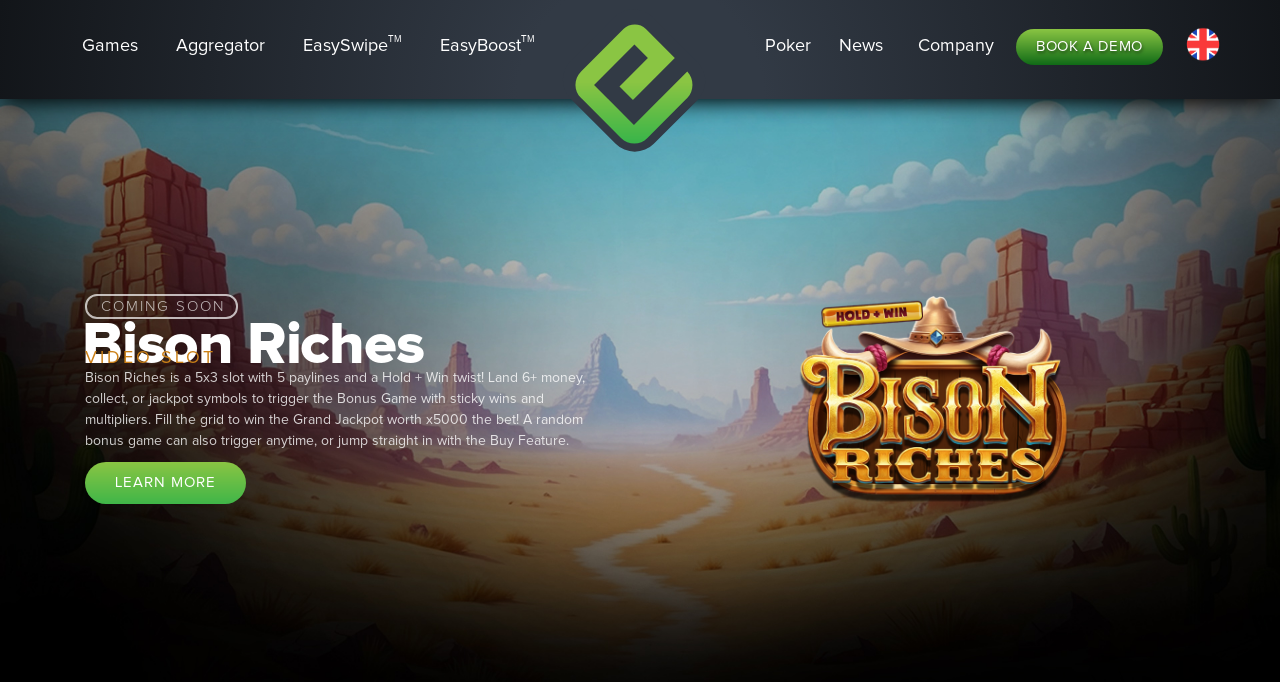

--- FILE ---
content_type: text/html
request_url: https://www.esagaming.com/
body_size: 20427
content:
<!DOCTYPE html><!-- Last Published: Tue Dec 16 2025 13:14:21 GMT+0000 (Coordinated Universal Time) --><html data-wf-domain="www.esagaming.com" data-wf-page="64a6c3b49b78a925c5af7bd9" data-wf-site="64a6c3b49b78a925c5af7bd1" lang="en"><head><meta charset="utf-8"/><title>ESA Gaming - Mobile Casino Games and Aggregator</title><link rel="alternate" hrefLang="x-default" href="https://www.esagaming.com/"/><link rel="alternate" hrefLang="en" href="https://www.esagaming.com/"/><link rel="alternate" hrefLang="pt-BR" href="https://www.esagaming.com/br"/><meta content="ESA Gaming is a boutique provider of high performing gaming products including mobile casino games. With a mix of video slots, non-traditional content such as sport’s titles and crash games, as well as casino classics, the games have a proven cross-selling capacity, prolonging brand loyalty and adding revenue." name="description"/><meta content="ESA Gaming - Mobile Casino Games and Aggregator" property="og:title"/><meta content="ESA Gaming is a boutique provider of high performing gaming products including mobile casino games. With a mix of video slots, non-traditional content such as sport’s titles and crash games, as well as casino classics, the games have a proven cross-selling capacity, prolonging brand loyalty and adding revenue." property="og:description"/><meta content="ESA Gaming - Mobile Casino Games and Aggregator" property="twitter:title"/><meta content="ESA Gaming is a boutique provider of high performing gaming products including mobile casino games. With a mix of video slots, non-traditional content such as sport’s titles and crash games, as well as casino classics, the games have a proven cross-selling capacity, prolonging brand loyalty and adding revenue." property="twitter:description"/><meta property="og:type" content="website"/><meta content="summary_large_image" name="twitter:card"/><meta content="width=device-width, initial-scale=1" name="viewport"/><link href="https://cdn.prod.website-files.com/64a6c3b49b78a925c5af7bd1/css/esa-gaming-567467.webflow.shared.24c941ed1.min.css" rel="stylesheet" type="text/css"/><script type="text/javascript">!function(o,c){var n=c.documentElement,t=" w-mod-";n.className+=t+"js",("ontouchstart"in o||o.DocumentTouch&&c instanceof DocumentTouch)&&(n.className+=t+"touch")}(window,document);</script><link href="https://cdn.prod.website-files.com/64a6c3b49b78a925c5af7bd1/65fc6e3fe1bec78121d71b1f_esa-Logogram.png" rel="shortcut icon" type="image/x-icon"/><link href="https://cdn.prod.website-files.com/64a6c3b49b78a925c5af7bd1/65fc6e70dc91c468c1feb7e6_esa-Logogram-1.png" rel="apple-touch-icon"/><link href="https://www.esagaming.com/" rel="canonical"/><script async="" src="https://www.googletagmanager.com/gtag/js?id=G-YR361ZHZ2K"></script><script type="text/javascript">window.dataLayer = window.dataLayer || [];function gtag(){dataLayer.push(arguments);}gtag('set', 'developer_id.dZGVlNj', true);gtag('js', new Date());gtag('config', 'G-YR361ZHZ2K');</script><script src="https://www.google.com/recaptcha/api.js" type="text/javascript"></script><style>
a {
color: #8bc642;
}
</style>

<!-- Finsweet Cookie Consent -->
<script async src="https://cdn.jsdelivr.net/npm/@finsweet/cookie-consent@1/fs-cc.js" fs-cc-mode="opt-in"></script>


<!-- [Attributes by Finsweet] Disable scrolling -->
<script defer src="https://cdn.jsdelivr.net/npm/@finsweet/attributes-scrolldisable@1/scrolldisable.js"></script><script type="text/javascript">window.__WEBFLOW_CURRENCY_SETTINGS = {"currencyCode":"USD","symbol":"$","decimal":".","fractionDigits":2,"group":",","template":"{{wf {\"path\":\"symbol\",\"type\":\"PlainText\"} }} {{wf {\"path\":\"amount\",\"type\":\"CommercePrice\"} }} {{wf {\"path\":\"currencyCode\",\"type\":\"PlainText\"} }}","hideDecimalForWholeNumbers":false};</script></head><body class="body-lock"><main id="menu" class="main-nav"><div fs-scrolldisable-element="smart-nav" data-animation="over-right" data-collapse="medium" data-duration="400" data-easing="ease" data-easing2="ease" role="banner" class="navbar-2 w-nav"><div class="container-48 w-container"><nav role="navigation" class="nav-menu _11 w-nav-menu"><a href="/?r=0" aria-current="page" class="nav-link-2 w-nav-link w--current">Home</a><a href="/easy-swipe" class="nav-link-3 w-nav-link">EasySwipe</a><a href="/easy-boost" class="nav-link-4 w-nav-link">EasyBoost</a><a href="/games" class="nav-link-5 w-nav-link">Games</a><a href="/GAS" class="nav-link-6 w-nav-link">Aggregator</a><a href="/poker" class="nav-link-7 w-nav-link">Poker</a><a href="/news" class="nav-link-8 w-nav-link">News</a><a href="/about" class="nav-link-9 w-nav-link">About Us</a><a href="/careers" class="nav-link-10 w-nav-link">Careers</a><a href="/contact" class="nav-link-11 w-nav-link">Contact Us</a></nav><a href="/?r=0" aria-current="page" class="w-inline-block w--current"><div class="div-block-62 _11 _12"><img src="https://cdn.prod.website-files.com/64a6c3b49b78a925c5af7bd1/65e102791ce71c43c11afc17_esa%20logo%20full.svg" loading="lazy" alt="" class="image-134"/></div></a><a href="#" class="brand w-nav-brand"></a><div class="menu-button-3 w-nav-button"><div class="icon-3 w-icon-nav-menu"></div></div><div class="locales-wrapper w-locales-list"><div data-hover="true" data-delay="0" class="locale-dropdonw w-dropdown"><div class="dropdown-toggle w-dropdown-toggle"><div class="div-block-208"><img width="38" height="38" alt="" src="https://cdn.prod.website-files.com/64a6c3b49b78a925c5af7bd1/67e5665d9aabbf4e502d355d_UK.png" loading="lazy"/><img src="https://cdn.prod.website-files.com/64a6c3b49b78a925c5af7bd1/67e5686a52186e0c1d7bb9e3_brazil.png" loading="lazy" width="38" height="38" alt="" class="image-1243"/></div></div><nav class="dropdown-list-copy w-dropdown-list"><div role="list" class="w-locales-items"><div role="listitem" class="w-locales-item"><a hreflang="en" href="/?r=0" aria-current="page" class="link-10 w--current">English</a></div><div role="listitem" class="w-locales-item"><a hreflang="pt-BR" href="/br" class="link-10">Portuguese (Brazil)</a></div></div></nav></div></div></div></div><div data-animation="over-right" class="navbar-mobile w-nav" data-easing2="ease" data-easing="ease" data-collapse="medium" role="banner" data-no-scroll="1" data-duration="0" data-doc-height="1"><nav class="menu-button-2 w-nav-button"><div class="icon-2 w-icon-nav-menu"></div></nav><nav class="navbarcontainer-11 w-container"><nav class="navbar-content-10-copy-copy"><nav role="navigation" class="navbar-menu-3 w-nav-menu"><a href="/easy-swipe" class="easyswipe-btn w-nav-link"><div class="text-34-copy">EasySwipe</div><sup><div class="superscript-class-cop11y-copy">TM</div></sup></a><a href="/easy-boost" class="easyboost-btn w-nav-link"><div class="text-34">EasyBoost</div><span class="text-span"><sup><div class="superscript-class">TM</div></sup></span></a><a href="/games" class="games-btn w-nav-link"><div class="text-34">Games</div></a><a href="/GAS" class="aggregator-btn w-nav-link"><div class="text-34">Aggregator</div></a><a href="/poker" class="poker-btn w-nav-link"><div class="text-34">Poker</div></a><a href="/news" class="news-btn w-nav-link"><div class="text-34">News</div></a><a href="/about" class="about-btn-copy w-nav-link"><div class="text-34">About</div></a><a href="/careers" class="career-btn-copy w-nav-link"><div class="text-34">Career</div></a><a href="/contact" class="contact-btn-copy-copy w-nav-link"><div class="text-34">Contact</div></a><a href="/contact" class="navbar-button-4 w-nav-link"><div class="nav2-text">BOOK A DEMO</div></a></nav><div class="esa-home"><a href="/?r=0" aria-current="page" class="link-block-5 w-inline-block w--current"><img src="https://cdn.prod.website-files.com/6448ed87598f8783e8811f4d/6458da35afa82eea9f2feaae_Vectors-Wrapper.svg" loading="lazy" width="192" height="166" alt="" id="esagaming-home" class="vectors-wrapper-13"/></a></div></nav></nav></div><div data-animation="over-right" class="navbar-desktop w-nav" data-easing2="ease" fs-scrolldisable-element="smart-nav" data-easing="ease" data-collapse="medium" role="banner" data-no-scroll="1" data-duration="0" data-doc-height="1"><nav class="navbarcontainer-11 w-container"><nav class="navbar-content-10-copy-copy _1"><nav role="navigation" class="navbar-menu-3 w-nav-menu"><a href="/games" class="games-btn w-nav-link"><div class="text-34">Games</div></a><a href="/GAS" class="aggregator-btn w-nav-link"><div class="text-34">Aggregator</div></a><a href="/easy-swipe" class="easyswipe-btn w-nav-link"><div class="text-34-copy">EasySwipe</div><sup><div class="superscript-class-cop11y-copy">TM</div></sup></a><a href="/easy-boost" class="easyboost-btn w-nav-link"><div class="text-34">EasyBoost</div><span class="text-span"><sup><div class="superscript-class">TM</div></sup></span></a></nav><div class="esa-home"><a href="/?r=0" aria-current="page" class="link-block-11 w-inline-block w--current"><img src="https://cdn.prod.website-files.com/6448ed87598f8783e8811f4d/6458da35afa82eea9f2feaae_Vectors-Wrapper.svg" loading="lazy" width="192" height="166" alt="" id="esagaming-home" class="vectors-wrapper-13 _11"/></a></div><nav role="navigation" class="navbar-menu-3-copy-copy w-nav-menu"><a href="/poker" class="poker-btn w-nav-link"><div class="text-34">Poker</div></a><a href="/news" class="news-btn w-nav-link"><div class="text-34">News</div></a><a href="/about" class="about-btn-copy w-nav-link"><div class="text-34">About</div></a><a href="/careers" class="career-btn-copy w-nav-link"><div class="text-34">Career</div></a><a href="/contact" class="contact-btn-copy-copy w-nav-link"><div class="text-34">Contact</div></a><div data-hover="true" data-delay="0" class="dropdown w-dropdown"><div class="dropdown-toggle w-dropdown-toggle"><div class="company-button">Company</div></div><nav class="dropdown-list-copy w-dropdown-list"><a href="/about" class="dropdown-link w-dropdown-link">About Us</a><a href="/contact" class="dropdown-link-2 w-dropdown-link">Contact</a><a href="/careers" class="dropdown-link-3 w-dropdown-link">Careers</a><a href="/online-casino-software-providers" class="dropdown-link-copy-copy w-dropdown-link">Providers</a><a href="/licensing" class="dropdown-link-5 w-dropdown-link">Licensing</a></nav></div><a href="/contact" class="navbar-button-4 w-nav-link"><div class="nav2-text">BOOK A DEMO</div></a><div class="locales-wrapper w-locales-list"><div data-hover="true" data-delay="0" class="locale-dropdonw w-dropdown"><div class="dropdown-toggle w-dropdown-toggle"><div class="div-block-208"><img width="38" height="38" alt="" src="https://cdn.prod.website-files.com/64a6c3b49b78a925c5af7bd1/67e5665d9aabbf4e502d355d_UK.png" loading="lazy"/></div></div><nav class="dropdown-list-copy w-dropdown-list"><div role="list" class="w-locales-items"><div role="listitem" class="w-locales-item"><a hreflang="en" href="/?r=0" aria-current="page" class="link-10 w--current">English</a></div><div role="listitem" class="w-locales-item"><a hreflang="pt-BR" href="/br" class="link-10">Portuguese (Brazil)</a></div></div></nav></div></div></nav></nav></nav></div></main><section class="section-2625-copy"><div class="w-layout-blockcontainer container-49 w-container"><div data-delay="8000" data-animation="fade" class="slider-2 w-slider" data-autoplay="true" data-easing="ease" data-hide-arrows="false" data-disable-swipe="false" data-autoplay-limit="0" data-nav-spacing="10" data-duration="500" data-infinite="true"><div class="mask-3 w-slider-mask"><div class="octopus-riches w-slide"><div class="w-layout-blockcontainer container-52 w-container"><div id="w-node-_6960fddb-236c-025a-9c44-08dad608e7d0-d608e7b1" class="w-layout-layout quick-stack-20 wf-layout-layout"><div class="w-layout-cell cell-53"><div class="conteiner-12-deadly"><div class="_12dedlymobilni"><div class="div-block-170"><div class="nav2-text-copy-new-pill coming-soon _2">COMING SOON</div><img src="https://cdn.prod.website-files.com/64a6c3b49b78a925c5af7bd1/69149d11f2a19ee06516a64b_Bison-Reaches-logo_842x433_hnw.png" loading="lazy" width="Auto" height="Auto" alt="" srcset="https://cdn.prod.website-files.com/64a6c3b49b78a925c5af7bd1/69149d11f2a19ee06516a64b_Bison-Reaches-logo_842x433_hnw-p-500.png 500w, https://cdn.prod.website-files.com/64a6c3b49b78a925c5af7bd1/69149d11f2a19ee06516a64b_Bison-Reaches-logo_842x433_hnw-p-800.png 800w, https://cdn.prod.website-files.com/64a6c3b49b78a925c5af7bd1/69149d11f2a19ee06516a64b_Bison-Reaches-logo_842x433_hnw.png 842w" sizes="(max-width: 767px) 100vw, (max-width: 991px) 95vw, 841.9879150390625px" class="_12-deaadly-mobile _12"/></div><h1 class="big-fish-header">Bison Riches</h1><div class="type _12 _1">VIDEO SLOT</div><p class="deadly-text-hero-copy">Bison Riches is a 5x3 slot with 5 paylines and a Hold + Win twist! Land 6+ money, collect, or jackpot symbols to trigger the Bonus Game with sticky wins and multipliers. Fill the grid to win the Grand Jackpot worth x5000 the bet! A random bonus game can also trigger anytime, or jump straight in with the Buy Feature.</p><div class="actions-copy"><div class="text-block-20-copy-rel">RELEASE JULY 2024</div><a href="https://www.esagaming.com/games/bison-riches" class="all-games-btn-copy-m release"><div class="nav2-text-copy _4">LEARN MORE</div></a></div></div></div></div><div id="w-node-_6960fddb-236c-025a-9c44-08dad608e7e4-d608e7b1" class="w-layout-cell cell-39"><img src="https://cdn.prod.website-files.com/64a6c3b49b78a925c5af7bd1/69149d11f2a19ee06516a64b_Bison-Reaches-logo_842x433_hnw.png" loading="lazy" width="400" sizes="(max-width: 479px) 100vw, 400.0000305175781px" alt="" srcset="https://cdn.prod.website-files.com/64a6c3b49b78a925c5af7bd1/69149d11f2a19ee06516a64b_Bison-Reaches-logo_842x433_hnw-p-500.png 500w, https://cdn.prod.website-files.com/64a6c3b49b78a925c5af7bd1/69149d11f2a19ee06516a64b_Bison-Reaches-logo_842x433_hnw-p-800.png 800w, https://cdn.prod.website-files.com/64a6c3b49b78a925c5af7bd1/69149d11f2a19ee06516a64b_Bison-Reaches-logo_842x433_hnw.png 842w"/></div></div></div></div><div class="ankh-of-fortune w-slide"><div class="w-layout-blockcontainer container-51-copy w-container"><div id="w-node-_6960fddb-236c-025a-9c44-08dad608e7e8-d608e7b1" class="w-layout-layout quick-stack-19-copy wf-layout-layout"><div class="w-layout-cell cell-60"><div class="conteiner-zeus-copy"><div class="div-block-172"><div class="div-block-171"><div class="slide-3-pill">COMING SOON</div><img src="https://cdn.prod.website-files.com/64a6c3b49b78a925c5af7bd1/6914a32b23229150171aea09_amazon-riches-logo_hw_842x433.png" loading="lazy" width="300" height="Auto" alt="" srcset="https://cdn.prod.website-files.com/64a6c3b49b78a925c5af7bd1/6914a32b23229150171aea09_amazon-riches-logo_hw_842x433-p-500.png 500w, https://cdn.prod.website-files.com/64a6c3b49b78a925c5af7bd1/6914a32b23229150171aea09_amazon-riches-logo_hw_842x433-p-800.png 800w, https://cdn.prod.website-files.com/64a6c3b49b78a925c5af7bd1/6914a32b23229150171aea09_amazon-riches-logo_hw_842x433.png 842w" sizes="(max-width: 479px) 100vw, 300px" class="image-21"/></div><h1 class="big-fish-header-copy">Amazon Treasure</h1><div class="type ze">VIDEO SLOT</div><p class="big-fish-text-hero">Amazon Treasure is a 5x3 slot with 20 paylines. Stacked wilds boost wins in the base game, while 6+ money or jackpot symbols trigger a Hold + Win Bonus Game with big prizes and jackpots up to x500 the bet. Land 3scatters to unlock 8 Free Spins, where wilds double your payouts.														</p><div class="actions-copy"><a href="#" class="all-games-btn-copy-m release tiki"><div class="nav2-text-copy _4">RELEASE MARCH 2024</div></a><div class="text-block-20">RELEASE MAY 2024</div><a href="https://www.esagaming.com/games/amazon-treasure" class="all-games-btn-copy-m release"><div class="nav2-text-copy _4">LEARN MORE</div></a></div></div></div></div><div id="w-node-_6960fddb-236c-025a-9c44-08dad608e7ff-d608e7b1" class="w-layout-cell cell-40"><img src="https://cdn.prod.website-files.com/64a6c3b49b78a925c5af7bd1/6914a32b23229150171aea09_amazon-riches-logo_hw_842x433.png" loading="lazy" width="450" height="Auto" alt="" srcset="https://cdn.prod.website-files.com/64a6c3b49b78a925c5af7bd1/6914a32b23229150171aea09_amazon-riches-logo_hw_842x433-p-500.png 500w, https://cdn.prod.website-files.com/64a6c3b49b78a925c5af7bd1/6914a32b23229150171aea09_amazon-riches-logo_hw_842x433-p-800.png 800w, https://cdn.prod.website-files.com/64a6c3b49b78a925c5af7bd1/6914a32b23229150171aea09_amazon-riches-logo_hw_842x433.png 842w" sizes="(max-width: 479px) 100vw, 450.0000305175781px" class="image-138"/></div></div></div></div><div class="vault-royale-1 slide-4 w-slide" data-ix="new-interaction"><div class="w-layout-blockcontainer container-50-copy w-container"><div id="w-node-_6960fddb-236c-025a-9c44-08dad608e803-d608e7b1" class="w-layout-layout quick-stack-18 wf-layout-layout"><div class="w-layout-cell cell-43"><div class="div-block-66"><div class="mobile-hero"><div class="div-block-173"><div class="pill-slide-4">NEW GAME</div><img src="https://cdn.prod.website-files.com/64a6c3b49b78a925c5af7bd1/6914a8b5dc4d3647446c658f_Logo%20Hold%26Win.png" loading="lazy" height="" sizes="(max-width: 767px) 100vw, (max-width: 991px) 95vw, 939.9913940429688px" alt="" srcset="https://cdn.prod.website-files.com/64a6c3b49b78a925c5af7bd1/6914a8b5dc4d3647446c658f_Logo%20Hold%26Win-p-500.png 500w, https://cdn.prod.website-files.com/64a6c3b49b78a925c5af7bd1/6914a8b5dc4d3647446c658f_Logo%20Hold%26Win-p-800.png 800w, https://cdn.prod.website-files.com/64a6c3b49b78a925c5af7bd1/6914a8b5dc4d3647446c658f_Logo%20Hold%26Win-p-1080.png 1080w, https://cdn.prod.website-files.com/64a6c3b49b78a925c5af7bd1/6914a8b5dc4d3647446c658f_Logo%20Hold%26Win.png 1252w" class="image _67"/></div><h1 class="big-fish-header-copy">Chip Rush</h1><div class="type ti">VIDEO SLOT</div><p class="big-fish-text-hero _3">Chip Rush is a 5x3 slot with 5 paylines and a Hold + Win twist! Land 6+ money, collect, or jackpot symbols to trigger the Bonus Game with sticky wins and multipliers. Fill the grid to win the Grand Jackpot worth x5000 the bet! A random bonus game can also trigger anytime, or jump straight in with the Buy Feature.</p><div class="actions-copy"><a href="https://www.esagaming.com/games/chip-rush" class="all-games-btn-copy-m release"><div class="nav2-text-copy _4">LEARN MORE</div></a></div></div></div></div><div id="w-node-_6960fddb-236c-025a-9c44-08dad608e815-d608e7b1" class="w-layout-cell cell-42"><div class="div-block-67"><img src="https://cdn.prod.website-files.com/64a6c3b49b78a925c5af7bd1/6914a8b5dc4d3647446c658f_Logo%20Hold%26Win.png" loading="lazy" width="400" sizes="(max-width: 479px) 100vw, 400.0000305175781px" alt="" srcset="https://cdn.prod.website-files.com/64a6c3b49b78a925c5af7bd1/6914a8b5dc4d3647446c658f_Logo%20Hold%26Win-p-500.png 500w, https://cdn.prod.website-files.com/64a6c3b49b78a925c5af7bd1/6914a8b5dc4d3647446c658f_Logo%20Hold%26Win-p-800.png 800w, https://cdn.prod.website-files.com/64a6c3b49b78a925c5af7bd1/6914a8b5dc4d3647446c658f_Logo%20Hold%26Win-p-1080.png 1080w, https://cdn.prod.website-files.com/64a6c3b49b78a925c5af7bd1/6914a8b5dc4d3647446c658f_Logo%20Hold%26Win.png 1252w" class="image-137"/></div></div></div></div></div><div class="plinko w-slide"><div class="w-layout-blockcontainer container-53 w-container"><div id="w-node-_6960fddb-236c-025a-9c44-08dad608e7b7-d608e7b1" class="w-layout-layout quick-stack-21 wf-layout-layout"><div class="w-layout-cell cell-41"><div class="conteiner-candy"><div class="div-block-65-candy"><div class="div-block-169"><div class="nav2-text-copy-new-pill coming-soon candy">NEW GAME </div><div class="slide-1-pill">NEW GAME</div><img src="https://cdn.prod.website-files.com/64a6c3b49b78a925c5af7bd1/6914aceeacb269d486180605_Logo-2.png" loading="lazy" height="" width="Auto" alt="" srcset="https://cdn.prod.website-files.com/64a6c3b49b78a925c5af7bd1/6914aceeacb269d486180605_Logo-2-p-500.png 500w, https://cdn.prod.website-files.com/64a6c3b49b78a925c5af7bd1/6914aceeacb269d486180605_Logo-2-p-800.png 800w, https://cdn.prod.website-files.com/64a6c3b49b78a925c5af7bd1/6914aceeacb269d486180605_Logo-2.png 998w" sizes="(max-width: 767px) 100vw, (max-width: 991px) 95vw, 939.9913940429688px" class="candy-mob"/></div><img src="https://cdn.prod.website-files.com/64a6c3b49b78a925c5af7bd1/65b0f801b8c743854c44e3dd_842x433.png" loading="lazy" height="" sizes="(max-width: 767px) 100vw, (max-width: 991px) 95vw, 939.9913940429688px" alt="" srcset="https://cdn.prod.website-files.com/64a6c3b49b78a925c5af7bd1/65b0f801b8c743854c44e3dd_842x433-p-500.png 500w, https://cdn.prod.website-files.com/64a6c3b49b78a925c5af7bd1/65b0f801b8c743854c44e3dd_842x433-p-800.png 800w, https://cdn.prod.website-files.com/64a6c3b49b78a925c5af7bd1/65b0f801b8c743854c44e3dd_842x433-p-1080.png 1080w, https://cdn.prod.website-files.com/64a6c3b49b78a925c5af7bd1/65b0f801b8c743854c44e3dd_842x433-p-1600.png 1600w, https://cdn.prod.website-files.com/64a6c3b49b78a925c5af7bd1/65b0f801b8c743854c44e3dd_842x433.png 1684w" class="image _5 _6"/><h1 class="big-fish-header-copy22">Dazzling Reels</h1><div class="type ca _1">VIDEO SLOT</div><p class="big-fish-text-hero _4">Dazzling Reels is a 5x3 slot with 5 paylines and a Hold + Win twist! Land 6+ money, collect, or jackpot symbols to trigger the Bonus Game with sticky wins and multipliers. Fill the grid to win the Grand Jackpot worth x5000 the bet! A random bonus game can also trigger anytime, or jump straight in with the Buy Feature.</p><div class="actions-copy"><a href="https://www.esagaming.com/games/dazzling-reels" class="all-games-btn-copy-m release"><div class="nav2-text-copy _4">LEARN MORE</div></a></div></div></div></div><div id="w-node-_6960fddb-236c-025a-9c44-08dad608e7cc-d608e7b1" class="w-layout-cell cell-38"><img src="https://cdn.prod.website-files.com/64a6c3b49b78a925c5af7bd1/6914aceeacb269d486180605_Logo-2.png" loading="lazy" width="400" height="Auto" alt="" srcset="https://cdn.prod.website-files.com/64a6c3b49b78a925c5af7bd1/6914aceeacb269d486180605_Logo-2-p-500.png 500w, https://cdn.prod.website-files.com/64a6c3b49b78a925c5af7bd1/6914aceeacb269d486180605_Logo-2-p-800.png 800w, https://cdn.prod.website-files.com/64a6c3b49b78a925c5af7bd1/6914aceeacb269d486180605_Logo-2.png 998w" sizes="(max-width: 479px) 100vw, 400.0000305175781px" class="image-141"/></div></div></div></div></div><div class="w-slider-arrow-left"><div class="w-icon-slider-left"></div></div><div class="w-slider-arrow-right"><div class="w-icon-slider-right"></div></div><div class="w-slider-nav w-round"></div></div></div></section><section class="section-2625-copy-copy"><div class="w-layout-blockcontainer container-49 w-container"><div data-delay="8000" data-animation="fade" class="slider-2 w-slider" data-autoplay="true" data-easing="ease" data-hide-arrows="false" data-disable-swipe="false" data-autoplay-limit="0" data-nav-spacing="10" data-duration="500" data-infinite="true"><div class="w-slider-mask"><div class="book_of_rrrum w-slide"><div class="w-layout-blockcontainer container-53 w-container"><div id="w-node-b3ecaecd-e0c7-e373-2450-43eef1600930-c5af7bd9" class="w-layout-layout quick-stack-21 wf-layout-layout"><div class="w-layout-cell cell-41"><div class="conteiner-candy"><div class="div-block-65-candy"><div class="nav2-text-copy-new-pill">COMING SOON</div><div class="nav2-text-copy-new-pill coming-soon candy">COMING SOON</div><img src="https://cdn.prod.website-files.com/64a6c3b49b78a925c5af7bd1/65b0f801b8c743854c44e3dd_842x433.png" loading="lazy" height="" sizes="(max-width: 767px) 100vw, (max-width: 991px) 95vw, 939.9913940429688px" alt="" srcset="https://cdn.prod.website-files.com/64a6c3b49b78a925c5af7bd1/65b0f801b8c743854c44e3dd_842x433-p-500.png 500w, https://cdn.prod.website-files.com/64a6c3b49b78a925c5af7bd1/65b0f801b8c743854c44e3dd_842x433-p-800.png 800w, https://cdn.prod.website-files.com/64a6c3b49b78a925c5af7bd1/65b0f801b8c743854c44e3dd_842x433-p-1080.png 1080w, https://cdn.prod.website-files.com/64a6c3b49b78a925c5af7bd1/65b0f801b8c743854c44e3dd_842x433-p-1600.png 1600w, https://cdn.prod.website-files.com/64a6c3b49b78a925c5af7bd1/65b0f801b8c743854c44e3dd_842x433.png 1684w" class="image _5 _6"/><img src="https://cdn.prod.website-files.com/64a6c3b49b78a925c5af7bd1/66697176c499c0b31d4134da_Logo_842x433.png" loading="lazy" height="" sizes="(max-width: 767px) 100vw, (max-width: 991px) 95vw, 841.9879150390625px" alt="" srcset="https://cdn.prod.website-files.com/64a6c3b49b78a925c5af7bd1/66697176c499c0b31d4134da_Logo_842x433-p-500.png 500w, https://cdn.prod.website-files.com/64a6c3b49b78a925c5af7bd1/66697176c499c0b31d4134da_Logo_842x433-p-800.png 800w, https://cdn.prod.website-files.com/64a6c3b49b78a925c5af7bd1/66697176c499c0b31d4134da_Logo_842x433.png 842w" class="candy-mob"/><h1 class="big-fish-header candy">BOOK OF RRRUM</h1><div class="type ca _1">VIDEO SLOT</div><p class="big-fish-text-hero _4">Book of Rrrum is a classic 10-line slot game set in a thrilling pirate theme, featuring the popular book mechanic along with cascades and multipliers. Activate the BOOST function to randomly trigger the book feature during the Main Game, which can also lead to Super Free Spins with enhanced multipliers. To discover the Captain&#x27;s unique Rrrum recipe, land 3 or more scatter symbols and unlock one of two exciting Free Spin modes.</p><div class="actions-copy"><a href="https://www.esagaming.com/games/book-of-rrrum" class="all-games-btn-copy-m release"><div class="nav2-text-copy _4">LEARN MORE</div></a></div></div></div></div><div id="w-node-b3ecaecd-e0c7-e373-2450-43eef1600944-c5af7bd9" class="w-layout-cell cell-38"><img src="https://cdn.prod.website-files.com/64a6c3b49b78a925c5af7bd1/67175595140f34123e320444_RRRUM_logo_842x433.png" loading="lazy" width="400" sizes="(max-width: 479px) 100vw, 400.0000305175781px" alt="" srcset="https://cdn.prod.website-files.com/64a6c3b49b78a925c5af7bd1/67175595140f34123e320444_RRRUM_logo_842x433-p-500.png 500w, https://cdn.prod.website-files.com/64a6c3b49b78a925c5af7bd1/67175595140f34123e320444_RRRUM_logo_842x433-p-800.png 800w, https://cdn.prod.website-files.com/64a6c3b49b78a925c5af7bd1/67175595140f34123e320444_RRRUM_logo_842x433.png 842w" class="image-141"/></div></div></div></div><div class="santastic_4 w-slide"><div class="w-layout-blockcontainer container-52 w-container"><div id="w-node-b3ecaecd-e0c7-e373-2450-43eef160091b-c5af7bd9" class="w-layout-layout quick-stack-20 wf-layout-layout"><div class="w-layout-cell cell-53"><div class="conteiner-12-deadly"><div class="_12dedlymobilni"><div class="nav2-text-copy-new-pill-cop11y">NEW GAME</div><img src="https://cdn.prod.website-files.com/64a6c3b49b78a925c5af7bd1/664dad3926da1f8c37ce7b83_chicken%20logo.png" loading="lazy" width="100" sizes="100.00000762939453px" alt="" srcset="https://cdn.prod.website-files.com/64a6c3b49b78a925c5af7bd1/664dad3926da1f8c37ce7b83_chicken%20logo-p-500.png 500w, https://cdn.prod.website-files.com/64a6c3b49b78a925c5af7bd1/664dad3926da1f8c37ce7b83_chicken%20logo-p-800.png 800w, https://cdn.prod.website-files.com/64a6c3b49b78a925c5af7bd1/664dad3926da1f8c37ce7b83_chicken%20logo-p-1080.png 1080w, https://cdn.prod.website-files.com/64a6c3b49b78a925c5af7bd1/664dad3926da1f8c37ce7b83_chicken%20logo.png 1395w" class="_12-deaadly-mobile _12"/><h1 class="big-fish-header">SANTASTIC 4</h1><div class="type _12 _1">VIDEO SLOT</div><p class="deadly-text-hero-copy">Santastic 4 is a 5x4 slot game featuring a re-spins mechanic activated by stacked walking wilds. Landing 3 or more bonus symbols awards 8 Free Spins, during which random frames are added. Each time a new wild lands, more frames will be added, and once an entire reel is filled with frames, it triggers the walking wild and the re-spins feature. In Free Spins mode, walking wilds may appear with a multiplier of either x2 or x3, enhancing the pay outs on the active winning lines during the re-spins.</p><div class="actions-copy"><a href="https://www.esagaming.com/games/santastic-4" class="all-games-btn-copy-m"><div class="nav2-text-copy _4">LEARN MORE</div></a><div class="text-block-20-cop11y">RELEASE JULY 2024</div></div></div></div></div><div id="w-node-b3ecaecd-e0c7-e373-2450-43eef160092c-c5af7bd9" class="w-layout-cell cell-39"><img src="https://cdn.prod.website-files.com/64a6c3b49b78a925c5af7bd1/6717569502fb43856d124d43_Santastic4_842x433.png" loading="lazy" width="400" height="Auto" alt="" srcset="https://cdn.prod.website-files.com/64a6c3b49b78a925c5af7bd1/6717569502fb43856d124d43_Santastic4_842x433-p-500.png 500w, https://cdn.prod.website-files.com/64a6c3b49b78a925c5af7bd1/6717569502fb43856d124d43_Santastic4_842x433-p-800.png 800w, https://cdn.prod.website-files.com/64a6c3b49b78a925c5af7bd1/6717569502fb43856d124d43_Santastic4_842x433.png 842w" sizes="(max-width: 479px) 100vw, 400.0000305175781px" data-w-id="b3ecaecd-e0c7-e373-2450-43eef160092d"/></div></div></div></div><div class="bounty_invaders w-slide"><div class="w-layout-blockcontainer container-51 w-container"><div id="w-node-b3ecaecd-e0c7-e373-2450-43eef1600903-c5af7bd9" class="w-layout-layout quick-stack-19 wf-layout-layout"><div class="w-layout-cell"><div class="conteiner-zeus"><div class="pill-slide-3">COMING SOON</div><img src="https://cdn.prod.website-files.com/64a6c3b49b78a925c5af7bd1/65e8eafabbcdfd4c9b9e8353_zeus-logo-1.png" loading="lazy" width="300" height="Auto" alt="" srcset="https://cdn.prod.website-files.com/64a6c3b49b78a925c5af7bd1/65e8eafabbcdfd4c9b9e8353_zeus-logo-1-p-500.png 500w, https://cdn.prod.website-files.com/64a6c3b49b78a925c5af7bd1/65e8eafabbcdfd4c9b9e8353_zeus-logo-1.png 800w" sizes="(max-width: 479px) 100vw, 300px" class="image-21"/><h1 class="big-fish-header">BOUNTY<br/>INVADERS</h1><div class="type ze">VIDEO SLOT</div><p class="paragraph-slide-3">It&#x27;s time to play Cowboys and Aliens! Bounty Invaders takes us to the Wild West, but this time it’s surrounded by extra terrestrials. This 6x6 slot, with our unique Sticky Clusters mechanic, sees players gather multipliers, enter Special mode with removed symbols and 3 types of Free spins, depending on the amount of scatter symbols.</p><div class="actions-copy"><a href="#" class="all-games-btn-copy-m release tiki"><div class="nav2-text-copy _4">RELEASE MARCH 2024</div></a><div class="text-block-20">RELEASE MAY 2024</div><a href="https://www.esagaming.com/games/bounty-invaders" class="all-games-btn-copy-m release"><div class="nav2-text-copy _4">LEARN MORE</div></a></div></div></div><div id="w-node-b3ecaecd-e0c7-e373-2450-43eef1600917-c5af7bd9" class="w-layout-cell cell-40"><img src="https://cdn.prod.website-files.com/64a6c3b49b78a925c5af7bd1/671757cbedc2dcdc2a687146_BOUNTY%20LOGO_FIN.png" loading="lazy" width="400" data-w-id="b3ecaecd-e0c7-e373-2450-43eef1600918" alt="" srcset="https://cdn.prod.website-files.com/64a6c3b49b78a925c5af7bd1/671757cbedc2dcdc2a687146_BOUNTY%20LOGO_FIN-p-500.png 500w, https://cdn.prod.website-files.com/64a6c3b49b78a925c5af7bd1/671757cbedc2dcdc2a687146_BOUNTY%20LOGO_FIN.png 590w" sizes="(max-width: 479px) 100vw, 400.0000305175781px" class="image-138"/></div></div></div></div><div class="secret_of_selene w-slide"><div class="w-layout-blockcontainer container-50 w-container"><div id="w-node-b3ecaecd-e0c7-e373-2450-43eef16008eb-c5af7bd9" class="w-layout-layout quick-stack-18 wf-layout-layout"><div class="w-layout-cell cell-43"><div class="div-block-66"><div class="mobile-hero"><div class="nav2-text-copy-new-pill coming-soon">NEW GAME</div><img src="https://cdn.prod.website-files.com/64a6c3b49b78a925c5af7bd1/65b6535523169546f90be609_Tiki_Stacks_842x433%20(1).png" loading="lazy" height="" sizes="(max-width: 767px) 100vw, (max-width: 991px) 95vw, 841.9879150390625px" alt="" srcset="https://cdn.prod.website-files.com/64a6c3b49b78a925c5af7bd1/65b6535523169546f90be609_Tiki_Stacks_842x433%20(1)-p-500.png 500w, https://cdn.prod.website-files.com/64a6c3b49b78a925c5af7bd1/65b6535523169546f90be609_Tiki_Stacks_842x433%20(1)-p-800.png 800w, https://cdn.prod.website-files.com/64a6c3b49b78a925c5af7bd1/65b6535523169546f90be609_Tiki_Stacks_842x433%20(1).png 842w" class="image _67"/><h1 class="big-fish-header tiki">SECRET<br/>OF SELENE</h1><div class="type-copy-tiki">VIDEO SLOT</div><p class="big-fish-text-hero _3">Secret of Selene is an engaging game inspired by Greek mythology, featuring an expanding reel matrix that grows from a 3x3 setup to a 5x5 configuration. As the grid expands, the number of ways to win ranges from 27 up to 3125. This tumbling game includes two distinct types of bonuses, which are activated by landing 3 or more scatter symbols. During the free spins, gather coins to fill your coin sack and boost your winnings by landing multipliers.</p><div class="actions-copy"><a href="https://www.esagaming.com/games/secret-of-selene" class="all-games-btn-copy-m release"><div class="nav2-text-copy _4">LEARN MORE</div></a></div></div></div></div><div id="w-node-b3ecaecd-e0c7-e373-2450-43eef16008fe-c5af7bd9" class="w-layout-cell cell-42"><div class="div-block-67"><img src="https://cdn.prod.website-files.com/64a6c3b49b78a925c5af7bd1/671758b7534ffdffeb642b75_Secret_of_Selene_842x433.png" loading="lazy" width="400" sizes="(max-width: 479px) 100vw, 400.0000305175781px" alt="" srcset="https://cdn.prod.website-files.com/64a6c3b49b78a925c5af7bd1/671758b7534ffdffeb642b75_Secret_of_Selene_842x433-p-500.png 500w, https://cdn.prod.website-files.com/64a6c3b49b78a925c5af7bd1/671758b7534ffdffeb642b75_Secret_of_Selene_842x433-p-800.png 800w, https://cdn.prod.website-files.com/64a6c3b49b78a925c5af7bd1/671758b7534ffdffeb642b75_Secret_of_Selene_842x433.png 842w" class="image-137"/></div></div></div></div></div></div><div class="w-slider-arrow-left"><div class="w-icon-slider-left"></div></div><div class="w-slider-arrow-right"><div class="w-icon-slider-right"></div></div><div class="slide-nav-2 w-slider-nav w-round"></div></div></div></section><section class="featured-games"><div class="w-layout-blockcontainer container-19 w-container"><div id="w-node-_17c851dc-3255-790f-0263-d738b557cd8e-c5af7bd9" class="w-layout-layout quick-stack-13 wf-layout-layout"><div class="w-layout-cell cell-34"><h1 class="heading-12-copyinstant"><strong class="bold-text _33">Featured games</strong></h1></div><div class="w-layout-cell cell-29"><a href="/games" class="try-now-btn tiki about see"><div class="try-now-txt tiki abou see">SEE ALL GAMES</div></a></div></div></div></section><section class="sivi-gradient"><div class="w-layout-blockcontainer container-13 home w-container"><section id="all-games" class="collection-list-wrapper w-dyn-list"><address role="list" class="games w-dyn-items w-row"><div id="w-node-_8ee1443e-8db0-b58b-cb9d-5240e2c75fb2-c5af7bd9" data-w-id="8ee1443e-8db0-b58b-cb9d-5240e2c75fb2" style="-webkit-transform:translate3d(0, 0, 0) scale3d(1, 1, 1) rotateX(0) rotateY(0) rotateZ(0) skew(0, 0);-moz-transform:translate3d(0, 0, 0) scale3d(1, 1, 1) rotateX(0) rotateY(0) rotateZ(0) skew(0, 0);-ms-transform:translate3d(0, 0, 0) scale3d(1, 1, 1) rotateX(0) rotateY(0) rotateZ(0) skew(0, 0);transform:translate3d(0, 0, 0) scale3d(1, 1, 1) rotateX(0) rotateY(0) rotateZ(0) skew(0, 0)" role="listitem" class="collection-item-2 w-dyn-item w-col w-col-3"><a href="https://www.esagaming.com/games/magic-panda-riches" class="link-block-3 w-inline-block"></a><div class="div-block-75"><div class="div-block-63 w-clearfix"><img alt="" loading="lazy" width="270" height="280" src="https://cdn.prod.website-files.com/64c8fcb59539908c86268caf/694e7b20d34db9de12181544_Magic%20Panda%20Riches_650x650.png" class="image-23"/><div style="background-color:hsla(14, 99.11%, 43.86%, 1.00)" class="text-block-6">COMING SOON</div><h3 class="heading-8">Magic Panda Riches</h3></div><div class="div-block-48"><div class="w-layout-grid grid-4"><div id="w-node-_8ee1443e-8db0-b58b-cb9d-5240e2c75fb9-c5af7bd9" class="text-block-games"><strong class="games-text-para">VOLATILITY</strong></div><div id="w-node-_8ee1443e-8db0-b58b-cb9d-5240e2c75fbd-c5af7bd9" class="text-block-games">RTP</div><div id="w-node-_8ee1443e-8db0-b58b-cb9d-5240e2c75fbf-c5af7bd9" class="text-block-games">MAX WIN</div><div id="w-node-_8ee1443e-8db0-b58b-cb9d-5240e2c75fc1-c5af7bd9" class="text-block-games-bold">Medium</div><div id="w-node-_8ee1443e-8db0-b58b-cb9d-5240e2c75fc2-c5af7bd9" class="text-block-games-bold">94.00%</div><div id="w-node-_8ee1443e-8db0-b58b-cb9d-5240e2c75fc3-c5af7bd9" class="text-block-games-bold">x1500</div><div id="w-node-_8ee1443e-8db0-b58b-cb9d-5240e2c75fc4-c5af7bd9" class="text-block-games">LANGUAGES</div><div id="w-node-_8ee1443e-8db0-b58b-cb9d-5240e2c75fc6-c5af7bd9" class="text-block-games">CURRENCIES</div><div id="w-node-_8ee1443e-8db0-b58b-cb9d-5240e2c75fc8-c5af7bd9">.</div><div id="w-node-_8ee1443e-8db0-b58b-cb9d-5240e2c75fca-c5af7bd9" class="text-block-games-bold">14</div><div id="w-node-_8ee1443e-8db0-b58b-cb9d-5240e2c75fcb-c5af7bd9" class="text-block-games-bold">88</div></div></div></div></div><div id="w-node-_8ee1443e-8db0-b58b-cb9d-5240e2c75fb2-c5af7bd9" data-w-id="8ee1443e-8db0-b58b-cb9d-5240e2c75fb2" style="-webkit-transform:translate3d(0, 0, 0) scale3d(1, 1, 1) rotateX(0) rotateY(0) rotateZ(0) skew(0, 0);-moz-transform:translate3d(0, 0, 0) scale3d(1, 1, 1) rotateX(0) rotateY(0) rotateZ(0) skew(0, 0);-ms-transform:translate3d(0, 0, 0) scale3d(1, 1, 1) rotateX(0) rotateY(0) rotateZ(0) skew(0, 0);transform:translate3d(0, 0, 0) scale3d(1, 1, 1) rotateX(0) rotateY(0) rotateZ(0) skew(0, 0)" role="listitem" class="collection-item-2 w-dyn-item w-col w-col-3"><a href="http://www.esagaming.com/games/diamond-jester" class="link-block-3 w-inline-block"></a><div class="div-block-75"><div class="div-block-63 w-clearfix"><img alt="" loading="lazy" width="270" height="280" src="https://cdn.prod.website-files.com/64c8fcb59539908c86268caf/694e773e148690529e19642a_650x650.png" class="image-23"/><div style="background-color:#9b4495" class="text-block-6">COMING SOON</div><h3 class="heading-8">Diamond Jester</h3></div><div class="div-block-48"><div class="w-layout-grid grid-4"><div id="w-node-_8ee1443e-8db0-b58b-cb9d-5240e2c75fb9-c5af7bd9" class="text-block-games"><strong class="games-text-para">VOLATILITY</strong></div><div id="w-node-_8ee1443e-8db0-b58b-cb9d-5240e2c75fbd-c5af7bd9" class="text-block-games">RTP</div><div id="w-node-_8ee1443e-8db0-b58b-cb9d-5240e2c75fbf-c5af7bd9" class="text-block-games">MAX WIN</div><div id="w-node-_8ee1443e-8db0-b58b-cb9d-5240e2c75fc1-c5af7bd9" class="text-block-games-bold">Medium</div><div id="w-node-_8ee1443e-8db0-b58b-cb9d-5240e2c75fc2-c5af7bd9" class="text-block-games-bold">94.03%</div><div id="w-node-_8ee1443e-8db0-b58b-cb9d-5240e2c75fc3-c5af7bd9" class="text-block-games-bold">x6000</div><div id="w-node-_8ee1443e-8db0-b58b-cb9d-5240e2c75fc4-c5af7bd9" class="text-block-games">LANGUAGES</div><div id="w-node-_8ee1443e-8db0-b58b-cb9d-5240e2c75fc6-c5af7bd9" class="text-block-games">CURRENCIES</div><div id="w-node-_8ee1443e-8db0-b58b-cb9d-5240e2c75fc8-c5af7bd9">.</div><div id="w-node-_8ee1443e-8db0-b58b-cb9d-5240e2c75fca-c5af7bd9" class="text-block-games-bold">14</div><div id="w-node-_8ee1443e-8db0-b58b-cb9d-5240e2c75fcb-c5af7bd9" class="text-block-games-bold">88</div></div></div></div></div><div id="w-node-_8ee1443e-8db0-b58b-cb9d-5240e2c75fb2-c5af7bd9" data-w-id="8ee1443e-8db0-b58b-cb9d-5240e2c75fb2" style="-webkit-transform:translate3d(0, 0, 0) scale3d(1, 1, 1) rotateX(0) rotateY(0) rotateZ(0) skew(0, 0);-moz-transform:translate3d(0, 0, 0) scale3d(1, 1, 1) rotateX(0) rotateY(0) rotateZ(0) skew(0, 0);-ms-transform:translate3d(0, 0, 0) scale3d(1, 1, 1) rotateX(0) rotateY(0) rotateZ(0) skew(0, 0);transform:translate3d(0, 0, 0) scale3d(1, 1, 1) rotateX(0) rotateY(0) rotateZ(0) skew(0, 0)" role="listitem" class="collection-item-2 w-dyn-item w-col w-col-3"><a href="http://www.esagaming.com/games/bison-riches" class="link-block-3 w-inline-block"></a><div class="div-block-75"><div class="div-block-63 w-clearfix"><img alt="" loading="lazy" width="270" height="280" src="https://cdn.prod.website-files.com/64c8fcb59539908c86268caf/69146f9664b4fd1a729cb2f5_Bison-Riches-650x650.png" sizes="(max-width: 479px) 92vw, (max-width: 767px) 56vw, (max-width: 991px) 22vw, 220.00001525878906px" srcset="https://cdn.prod.website-files.com/64c8fcb59539908c86268caf/69146f9664b4fd1a729cb2f5_Bison-Riches-650x650-p-500.png 500w, https://cdn.prod.website-files.com/64c8fcb59539908c86268caf/69146f9664b4fd1a729cb2f5_Bison-Riches-650x650.png 650w" class="image-23"/><div style="background-color:hsla(41, 100.00%, 55.14%, 1.00)" class="text-block-6">COMING SOON</div><h3 class="heading-8">Bison Riches</h3></div><div class="div-block-48"><div class="w-layout-grid grid-4"><div id="w-node-_8ee1443e-8db0-b58b-cb9d-5240e2c75fb9-c5af7bd9" class="text-block-games"><strong class="games-text-para">VOLATILITY</strong></div><div id="w-node-_8ee1443e-8db0-b58b-cb9d-5240e2c75fbd-c5af7bd9" class="text-block-games">RTP</div><div id="w-node-_8ee1443e-8db0-b58b-cb9d-5240e2c75fbf-c5af7bd9" class="text-block-games">MAX WIN</div><div id="w-node-_8ee1443e-8db0-b58b-cb9d-5240e2c75fc1-c5af7bd9" class="text-block-games-bold">Medium</div><div id="w-node-_8ee1443e-8db0-b58b-cb9d-5240e2c75fc2-c5af7bd9" class="text-block-games-bold">94.03%</div><div id="w-node-_8ee1443e-8db0-b58b-cb9d-5240e2c75fc3-c5af7bd9" class="text-block-games-bold">x6000</div><div id="w-node-_8ee1443e-8db0-b58b-cb9d-5240e2c75fc4-c5af7bd9" class="text-block-games">LANGUAGES</div><div id="w-node-_8ee1443e-8db0-b58b-cb9d-5240e2c75fc6-c5af7bd9" class="text-block-games">CURRENCIES</div><div id="w-node-_8ee1443e-8db0-b58b-cb9d-5240e2c75fc8-c5af7bd9">.</div><div id="w-node-_8ee1443e-8db0-b58b-cb9d-5240e2c75fca-c5af7bd9" class="text-block-games-bold">14</div><div id="w-node-_8ee1443e-8db0-b58b-cb9d-5240e2c75fcb-c5af7bd9" class="text-block-games-bold">88</div></div></div></div></div><div id="w-node-_8ee1443e-8db0-b58b-cb9d-5240e2c75fb2-c5af7bd9" data-w-id="8ee1443e-8db0-b58b-cb9d-5240e2c75fb2" style="-webkit-transform:translate3d(0, 0, 0) scale3d(1, 1, 1) rotateX(0) rotateY(0) rotateZ(0) skew(0, 0);-moz-transform:translate3d(0, 0, 0) scale3d(1, 1, 1) rotateX(0) rotateY(0) rotateZ(0) skew(0, 0);-ms-transform:translate3d(0, 0, 0) scale3d(1, 1, 1) rotateX(0) rotateY(0) rotateZ(0) skew(0, 0);transform:translate3d(0, 0, 0) scale3d(1, 1, 1) rotateX(0) rotateY(0) rotateZ(0) skew(0, 0)" role="listitem" class="collection-item-2 w-dyn-item w-col w-col-3"><a href="http://www.esagaming.com/games/amazon-treasure" class="link-block-3 w-inline-block"></a><div class="div-block-75"><div class="div-block-63 w-clearfix"><img alt="" loading="lazy" width="270" height="280" src="https://cdn.prod.website-files.com/64c8fcb59539908c86268caf/6914640c07bc63b720ecff88_amazon-riches-650x650.png" sizes="(max-width: 479px) 92vw, (max-width: 767px) 56vw, (max-width: 991px) 22vw, 220.00001525878906px" srcset="https://cdn.prod.website-files.com/64c8fcb59539908c86268caf/6914640c07bc63b720ecff88_amazon-riches-650x650-p-500.png 500w, https://cdn.prod.website-files.com/64c8fcb59539908c86268caf/6914640c07bc63b720ecff88_amazon-riches-650x650.png 650w" class="image-23"/><div style="background-color:hsla(108, 93.93%, 39.24%, 1.00)" class="text-block-6">NEW GAME</div><h3 class="heading-8">Amazon Treasure</h3></div><div class="div-block-48"><div class="w-layout-grid grid-4"><div id="w-node-_8ee1443e-8db0-b58b-cb9d-5240e2c75fb9-c5af7bd9" class="text-block-games"><strong class="games-text-para">VOLATILITY</strong></div><div id="w-node-_8ee1443e-8db0-b58b-cb9d-5240e2c75fbd-c5af7bd9" class="text-block-games">RTP</div><div id="w-node-_8ee1443e-8db0-b58b-cb9d-5240e2c75fbf-c5af7bd9" class="text-block-games">MAX WIN</div><div id="w-node-_8ee1443e-8db0-b58b-cb9d-5240e2c75fc1-c5af7bd9" class="text-block-games-bold">Medium</div><div id="w-node-_8ee1443e-8db0-b58b-cb9d-5240e2c75fc2-c5af7bd9" class="text-block-games-bold">94.00%</div><div id="w-node-_8ee1443e-8db0-b58b-cb9d-5240e2c75fc3-c5af7bd9" class="text-block-games-bold">x1500</div><div id="w-node-_8ee1443e-8db0-b58b-cb9d-5240e2c75fc4-c5af7bd9" class="text-block-games">LANGUAGES</div><div id="w-node-_8ee1443e-8db0-b58b-cb9d-5240e2c75fc6-c5af7bd9" class="text-block-games">CURRENCIES</div><div id="w-node-_8ee1443e-8db0-b58b-cb9d-5240e2c75fc8-c5af7bd9">.</div><div id="w-node-_8ee1443e-8db0-b58b-cb9d-5240e2c75fca-c5af7bd9" class="text-block-games-bold">14</div><div id="w-node-_8ee1443e-8db0-b58b-cb9d-5240e2c75fcb-c5af7bd9" class="text-block-games-bold">88</div></div></div></div></div></address></section></div></section><section class="instant-cross-sell"><div class="w-layout-blockcontainer container-9 _22 container-41 w-container"><div class="columns w-row"><div class="column-4 easyy w-col w-col-6"><div class="div-block-53 easy _1"><img src="https://cdn.prod.website-files.com/64a6c3b49b78a925c5af7bd1/65bccbb6ca5e0dcc43cc9c4e_easy1.png" loading="lazy" data-w-id="515c95a8-cd94-bee0-0b2a-88bbecd9a8b4" alt="" class="image-109"/><img src="https://cdn.prod.website-files.com/64a6c3b49b78a925c5af7bd1/65bccbe82b88fe75cb46b0b4_easy2.png" loading="lazy" data-w-id="8e5d5fd6-7f84-c21d-752c-0f799fbb06ed" alt="" class="image-110"/></div></div><div data-w-id="18230066-92d7-cbe0-72f3-2e00899bb092" style="opacity:0" class="column-33 w-col w-col-6"><h1 class="heading-12-copyinstant easy">‍<strong class="bold-text-copy11">Instant Cross Sell with EasySwipe™ Games</strong></h1><p class="paragraph-2-instant-copy333">EasySwipe™ is a lightweight HTML5 mobile-first game family that integrates seamlessly into your sportsbook or gaming site. Super-fast performance and open sessions allow players to swipe in and out, enjoying the best quality casino games without disrupting the sports betting experience.<br/><br/>A proven cross-selling capacity, helps sportsbooks to prolong screen time and add revenue.</p><a href="/easy-swipe" class="learn-more-btn"><div class="learn-more-text-copy234">LEARN MORE</div></a></div></div></div></section><section class="esa-galaxy"><div class="w-layout-blockcontainer container-42 w-container"><div class="columns-11 w-row"><div class="column-63 w-col w-col-6"><div id="w-node-_67fa8b5f-e301-79d6-44c9-62ae7ba03ef2-c5af7bd9" data-w-id="67fa8b5f-e301-79d6-44c9-62ae7ba03ef2" style="opacity:0" class="w-layout-blockcontainer container-43 w-container"><div class="bold-text-copy-copy">Regulated</div><div class="text-block-17">Markets </div><div class="w-layout-blockcontainer container-21 w-container"><div class="regulated2"><div class="div-block-14"><img src="https://cdn.prod.website-files.com/64a6c3b49b78a925c5af7bd1/65b0b57ea06d764fde4b260a_mt.svg" loading="lazy" width="40" alt=""/><div class="paragraph-2">MGA</div></div><div class="div-block-15-copy"><img src="https://cdn.prod.website-files.com/64a6c3b49b78a925c5af7bd1/65b0b6d39a75ceff71ca7ea4_it.svg" loading="lazy" width="40" alt=""/><div class="paragraph-2">Italy</div></div><div class="div-block-15-copy-copy-copy-copy"><img src="https://cdn.prod.website-files.com/64a6c3b49b78a925c5af7bd1/65b0bad39a75ceff71cd0a80_pt.svg" loading="lazy" width="40" alt=""/><div class="paragraph-2">Portugal</div></div><div class="div-block-15-copy-copy-copy"><img src="https://cdn.prod.website-files.com/64a6c3b49b78a925c5af7bd1/65b0bb231ee646f2184e45b3_co.svg" loading="lazy" width="40" alt=""/><div class="paragraph-2">Colombia</div></div></div><div class="regulated2"><div class="div-block-15-copy-copy-copy-copy-copy"><img src="https://cdn.prod.website-files.com/64a6c3b49b78a925c5af7bd1/65b0bb4fa05d4fba0acf4f66_gr.svg" loading="lazy" width="40" alt=""/><div class="paragraph-2">Greece</div></div><div class="div-block-15-copy-copy-copy-copy-copy-copy-copy"><img src="https://cdn.prod.website-files.com/64a6c3b49b78a925c5af7bd1/678a31ae5bd78fb337fc0c6b_flag-800.png" loading="lazy" width="40" height="29" alt=""/><div class="paragraph-2">South Africa</div></div><div class="div-block-15-copy-copy-copy-copy-copy-copy"><img src="https://cdn.prod.website-files.com/64a6c3b49b78a925c5af7bd1/678a322adb81b26adbd4fb02_illustration-of-the-brazil-flag-free-vector.jpg" loading="lazy" width="40" height="29" alt="" srcset="https://cdn.prod.website-files.com/64a6c3b49b78a925c5af7bd1/678a322adb81b26adbd4fb02_illustration-of-the-brazil-flag-free-vector-p-500.jpg 500w, https://cdn.prod.website-files.com/64a6c3b49b78a925c5af7bd1/678a322adb81b26adbd4fb02_illustration-of-the-brazil-flag-free-vector-p-800.jpg 800w, https://cdn.prod.website-files.com/64a6c3b49b78a925c5af7bd1/678a322adb81b26adbd4fb02_illustration-of-the-brazil-flag-free-vector-p-1080.jpg 1080w, https://cdn.prod.website-files.com/64a6c3b49b78a925c5af7bd1/678a322adb81b26adbd4fb02_illustration-of-the-brazil-flag-free-vector.jpg 1633w" sizes="(max-width: 479px) 58vw, (max-width: 1279px) 40px, (max-width: 1439px) 3vw, 40px"/><div class="paragraph-2">Brazil</div></div></div></div></div></div><div class="alld w-col w-col-6"><div data-w-id="0a9f3952-5e5d-ba78-e714-ee301bc7f4b8" style="opacity:0" class="w-layout-blockcontainer container-44 w-container"><div class="bold-text-copy-copy-copy">All</div><div class="text-block-17">Devices</div><div class="w-layout-blockcontainer container-21 w-container"><div><div class="div-block-14-copy"><img src="https://cdn.prod.website-files.com/64a6c3b49b78a925c5af7bd1/65b0dea8fb10af2a2c4e5098_Lz5jEZz9plvU79z2tZbTdEytW.png" loading="lazy" alt=""/><div class="paragraph-2">Tablet</div></div><div class="div-block-15-copy-copy"><img src="https://cdn.prod.website-files.com/64a6c3b49b78a925c5af7bd1/65b0dee63dd052f0fc63e65b_APg4P6FcZa6Z7O5UuXbrhhULn.png" loading="lazy" alt=""/><div class="paragraph-2">Mobile</div></div><div class="div-block-15-copy-copy-copy-copy"><img src="https://cdn.prod.website-files.com/64a6c3b49b78a925c5af7bd1/65b0de5c6b0c76b3f1ddb919_xlHyskIo08bsbdIG8ltHUg7we.png" loading="lazy" alt=""/><div class="paragraph-2">Desktop</div></div></div></div></div></div></div></div><div class="w-layout-blockcontainer container-42 w-container"><div class="columns-11 w-row"><div class="column-34 w-col w-col-6"><div id="w-node-_6261d983-0779-369f-ce79-9b7901338236-c5af7bd9" data-w-id="6261d983-0779-369f-ce79-9b7901338236" style="opacity:0" class="w-layout-blockcontainer container-43 _1 w-container"><div class="bold-text-copy-copy">18</div><div class="text-block-17 _74">Languages </div><div class="w-layout-blockcontainer container-21 w-container"><div class="regulated2 _12"><div class="div-block-14"><img src="https://cdn.prod.website-files.com/64a6c3b49b78a925c5af7bd1/65e9e9baa288e2c8654cf62e_gb.svg" loading="lazy" width="40" alt=""/><div class="paragraph-2">English</div></div><div class="div-block-15-copy"><img src="https://cdn.prod.website-files.com/64a6c3b49b78a925c5af7bd1/65b0b6d39a75ceff71ca7ea4_it.svg" loading="lazy" width="40" alt=""/><div class="paragraph-2">Italian</div></div><div class="div-block-15-copy-copy-copy-copy"><img src="https://cdn.prod.website-files.com/64a6c3b49b78a925c5af7bd1/65b0bad39a75ceff71cd0a80_pt.svg" loading="lazy" width="40" alt=""/><div class="paragraph-2">Portuguese</div></div><div class="div-block-15-copy-copy-copy"><img src="https://cdn.prod.website-files.com/64a6c3b49b78a925c5af7bd1/65e84b13c958f02eea3342b7_ru.svg" loading="lazy" width="40" alt=""/><div class="paragraph-2">Russian</div></div><div class="div-block-15-copy-copy-copy"><img src="https://cdn.prod.website-files.com/64a6c3b49b78a925c5af7bd1/65e84dd4e6be0eba83b659d4_tr.svg" loading="lazy" width="40" alt=""/><div class="paragraph-2">Turkish</div></div><div class="div-block-15-copy-copy-copy"><img src="https://cdn.prod.website-files.com/64a6c3b49b78a925c5af7bd1/65e84e24c144e6ae1d11bd81_fr.svg" loading="lazy" width="40" alt=""/><div class="paragraph-2">French</div></div><div class="div-block-15-copy-copy-copy"><img src="https://cdn.prod.website-files.com/64a6c3b49b78a925c5af7bd1/65b0bbc96b891f023bb21201_dk.svg" loading="lazy" width="40" alt=""/><div class="paragraph-2">Danish</div></div><div class="div-block-15-copy-copy-copy"><img src="https://cdn.prod.website-files.com/64a6c3b49b78a925c5af7bd1/65e850bddbb63ea8ac238773_hr.svg" loading="lazy" width="40" alt=""/><div class="paragraph-2">Croatian</div></div><div class="div-block-15-copy-copy-copy-copy1"><img src="https://cdn.prod.website-files.com/64a6c3b49b78a925c5af7bd1/67dac78e3007872e8a7e66f7_Lithuania%20(1).svg" loading="lazy" width="40" alt=""/><div class="paragraph-2">Lithuanian</div></div></div><div class="regulated2 _123"><div class="div-block-15-copy-copy-copy-copy-copy"><img src="https://cdn.prod.website-files.com/64a6c3b49b78a925c5af7bd1/65e84d8b0a34f36ab6c29863_es.svg" loading="lazy" width="40" alt=""/><div class="paragraph-2">Spanish</div></div><div class="div-flag"><img src="https://cdn.prod.website-files.com/64a6c3b49b78a925c5af7bd1/65e84faf3ab238f8500abc17_de.svg" loading="lazy" width="40" alt=""/><div class="paragraph-2">German</div></div><div class="div-block-15-copy-copy-copy-copy-copy-copy-copy"><img src="https://cdn.prod.website-files.com/64a6c3b49b78a925c5af7bd1/65b0bb4fa05d4fba0acf4f66_gr.svg" loading="lazy" width="40" alt=""/><div class="paragraph-2">Greek</div></div><div class="div-block-15-copy-copy-copy-copy-copy-copy"><img src="https://cdn.prod.website-files.com/64a6c3b49b78a925c5af7bd1/65b0bba3ce139defc15acfd5_se.svg" loading="lazy" width="40" alt=""/><div class="paragraph-2">Swedish</div></div><div class="div-block-15-copy-copy-copy-copy-copy-copy"><img src="https://cdn.prod.website-files.com/64a6c3b49b78a925c5af7bd1/65e84df52fdce7a196a5020d_nl.svg" loading="lazy" width="40" alt=""/><div class="paragraph-2">Dutch</div></div><div class="div-block-15-copy-copy-copy-copy-copy-copy"><img src="https://cdn.prod.website-files.com/64a6c3b49b78a925c5af7bd1/65b0bb766cceb19438edd153_ro.svg" loading="lazy" width="40" alt=""/><div class="paragraph-2">Romanian</div></div><div class="div-block-15-copy-copy-copy-copy-copy-copy"><img src="https://cdn.prod.website-files.com/64a6c3b49b78a925c5af7bd1/65e8503d31b920be263bd687_cz.svg" loading="lazy" width="40" alt=""/><div class="paragraph-2">Czech</div></div><div class="div-block-15-cop44y-copy-copy-copy-copy-copy-copy"><img src="https://cdn.prod.website-files.com/64a6c3b49b78a925c5af7bd1/678a322adb81b26adbd4fb02_illustration-of-the-brazil-flag-free-vector.jpg" loading="lazy" width="40" height="29" alt="" srcset="https://cdn.prod.website-files.com/64a6c3b49b78a925c5af7bd1/678a322adb81b26adbd4fb02_illustration-of-the-brazil-flag-free-vector-p-500.jpg 500w, https://cdn.prod.website-files.com/64a6c3b49b78a925c5af7bd1/678a322adb81b26adbd4fb02_illustration-of-the-brazil-flag-free-vector-p-800.jpg 800w, https://cdn.prod.website-files.com/64a6c3b49b78a925c5af7bd1/678a322adb81b26adbd4fb02_illustration-of-the-brazil-flag-free-vector-p-1080.jpg 1080w, https://cdn.prod.website-files.com/64a6c3b49b78a925c5af7bd1/678a322adb81b26adbd4fb02_illustration-of-the-brazil-flag-free-vector.jpg 1633w" sizes="(max-width: 479px) 58vw, (max-width: 1279px) 40px, (max-width: 1439px) 3vw, 40px"/><div class="paragraph-2">Portuguese</div></div><div class="div-block-15-cop44y-copy-copy-copy-copy-copy-copy"><img src="https://cdn.prod.website-files.com/64a6c3b49b78a925c5af7bd1/65e864648c218917b018719c_RSD.png" loading="lazy" width="40" alt=""/><div class="paragraph-2">Serbian</div></div></div></div></div></div><div class="column-61 w-col w-col-6"><div data-w-id="6261d983-0779-369f-ce79-9b790133825d" style="opacity:0" class="w-layout-blockcontainer container-44 _321 w-container"><div class="_37-head">88 </div><div class="text-block-17">Currencies </div><div class="w-layout-blockcontainer container-21 w-container"><div class="regulated2 _123"><div class="div-block-15-copy-copy-copy-copy-copy"><img src="https://cdn.prod.website-files.com/64a6c3b49b78a925c5af7bd1/65e85233aa00e21519636092_usd.png" loading="lazy" width="40" alt=""/><div class="paragraph-2">USD</div></div><div class="div-block-15-copy-copy-copy-copy-copy-copy"><img src="https://cdn.prod.website-files.com/64a6c3b49b78a925c5af7bd1/65e84dd4e6be0eba83b659d4_tr.svg" loading="lazy" width="40" alt=""/><div class="paragraph-2">TRY</div></div><div class="div-flag"><img src="https://cdn.prod.website-files.com/64a6c3b49b78a925c5af7bd1/65b0bb231ee646f2184e45b3_co.svg" loading="lazy" width="40" alt=""/><div class="paragraph-2">COP</div></div><div class="div-block-15-copy-copy-copy-copy-copy-copy-copy"><img src="https://cdn.prod.website-files.com/64a6c3b49b78a925c5af7bd1/65e8627276a583d42d537c3b_GTQ.png" loading="lazy" width="40" alt=""/><div class="paragraph-2">GTQ</div></div><div class="div-block-15-copy-copy-copy-copy-copy-copy"><img src="https://cdn.prod.website-files.com/64a6c3b49b78a925c5af7bd1/65e862f1b52573af1d9c84ef_BRL.png" loading="lazy" width="40" alt=""/><div class="paragraph-2">BRL</div></div><div class="div-block-15-copy-copy-copy-copy-copy-copy"><img src="https://cdn.prod.website-files.com/64a6c3b49b78a925c5af7bd1/65e86361f952ec50561a0461_AMD.png" loading="lazy" width="40" alt=""/><div class="paragraph-2">AMD</div></div><div class="div-block-15-copy-copy-copy-copy-copy-copy"><img src="https://cdn.prod.website-files.com/64a6c3b49b78a925c5af7bd1/65e8640c2a3158d0fef065a0_NZD.png" loading="lazy" width="40" alt=""/><div class="paragraph-2">NZD</div></div><div class="div-block-15-copy-copy-copy-copy-copy-copy"><img src="https://cdn.prod.website-files.com/64a6c3b49b78a925c5af7bd1/65e864648c218917b018719c_RSD.png" loading="lazy" width="40" alt=""/><div class="paragraph-2">RSD</div></div></div><div class="div-block-54 _334"><div class="div-block-15-copy-copy-copy-copy-copy"><img src="https://cdn.prod.website-files.com/64a6c3b49b78a925c5af7bd1/65e85274a4e8d53756eeb476_eur.png" loading="lazy" width="40" alt=""/><div class="paragraph-2">EUR</div></div><div class="div-flag"><img src="https://cdn.prod.website-files.com/64a6c3b49b78a925c5af7bd1/65e84b13c958f02eea3342b7_ru.svg" loading="lazy" width="40" alt=""/><div class="paragraph-2">RUB</div></div><div class="div-block-15-copy-copy-copy-copy-copy-copy-copy"><img src="https://cdn.prod.website-files.com/64a6c3b49b78a925c5af7bd1/65b0bba3ce139defc15acfd5_se.svg" loading="lazy" width="40" alt=""/><div class="paragraph-2">SEK</div></div><div class="div-block-15-copy-copy-copy-copy-copy-copy"><img src="https://cdn.prod.website-files.com/64a6c3b49b78a925c5af7bd1/65e862ba67b330e029a686f5_CAD.png" loading="lazy" width="40" alt=""/><div class="paragraph-2">CAD</div></div><div class="div-block-15-copy-copy-copy-copy-copy-copy"><img src="https://cdn.prod.website-files.com/64a6c3b49b78a925c5af7bd1/65e86326e07cf83660682eea_GBP.png" loading="lazy" width="40" alt=""/><div class="paragraph-2">GBP</div></div><div class="div-block-15-copy-copy-copy-copy-copy-copy"><img src="https://cdn.prod.website-files.com/64a6c3b49b78a925c5af7bd1/65e863aee195e7bc15002486_AUD.png" loading="lazy" width="40" alt=""/><div class="paragraph-2">AUD</div></div><div class="div-block-15-copy-copy-copy-copy-copy-copy"><img src="https://cdn.prod.website-files.com/64a6c3b49b78a925c5af7bd1/65e8643ce195e7bc1500784c_TND.png" loading="lazy" width="40" alt=""/><div class="paragraph-2">TND</div></div><div class="_2333"><div class="text-block-18">+83</div></div></div></div></div></div></div></div></section><section class="esa-back-office"><div class="columns w-row"><div class="mac-certification w-col w-col-6"><div data-w-id="46f86cad-731a-90fe-624c-38350cdaccd0" style="opacity:0" class="back-oficce1-copy"><img src="https://cdn.prod.website-files.com/64a6c3b49b78a925c5af7bd1/65ba47dab6639ca7460788b3_device-macbook.58ebd2e9.png" loading="lazy" sizes="(max-width: 479px) 96vw, (max-width: 767px) 97vw, (max-width: 1279px) 48vw, 49vw" srcset="https://cdn.prod.website-files.com/64a6c3b49b78a925c5af7bd1/65ba47dab6639ca7460788b3_device-macbook.58ebd2e9-p-500.png 500w, https://cdn.prod.website-files.com/64a6c3b49b78a925c5af7bd1/65ba47dab6639ca7460788b3_device-macbook.58ebd2e9-p-800.png 800w, https://cdn.prod.website-files.com/64a6c3b49b78a925c5af7bd1/65ba47dab6639ca7460788b3_device-macbook.58ebd2e9.png 1097w" alt="" class="image-68-copy-m"/></div></div><div data-w-id="8923aff4-e0fb-2545-927c-d4f4e35cfc92" style="opacity:0" class="backofis-text w-col w-col-6"><h1 class="heading-5-our-back">Our Back Office solution.</h1><p class="paragraph-our-back-off">Our back office gives fast, intuitive access to customer data in a single solution. <br/><br/>Customer Service and Managers can directly monitor customer history, game sessions and bonus campaigns for Easyswipe games and other providers.</p></div></div></section><div class="certification-section"><div class="licences-certification"><div class="columns-2 f2wf-columns-6"><div data-w-id="7c4ba676-e7e4-3855-4987-38a99f5d8759" class="content-2-copy"><div class="title-2">Certification</div><div class="feature-copy3"><img src="https://cdn.prod.website-files.com/6448ed87598f8783e8811f4d/645b79b28a3c745b1a08850e_Image.png" loading="lazy" width="225" height="Auto" alt="" class="image-13"/><div class="paragraph-3">QUINEL has been serving the gaming industry for almost 10 years and has laboratories in Italy, Malta, UK, Argentina, leveraging international expertise in testing, certification and inspection in the fields of gaming.</div></div><div class="feature-copy-copy"><img src="https://cdn.prod.website-files.com/6448ed87598f8783e8811f4d/645b7a4d227d4a69862e09ff_gliii.png" loading="lazy" alt="" class="image-17"/><div class="paragraph-3">GLI was created in 1989, and since then the company has certified more than 1,757,470 items and has either consulted on and/or tested equipment for 480 jurisdictions.</div></div><div class="feature-copy-copy-copy"><img src="https://cdn.prod.website-files.com/6448ed87598f8783e8811f4d/645b79b4e81dca88fffaa726_Image.png" loading="lazy" width="203" height="37.5" alt="" class="image-15"/><div class="paragraph-3">BMM Testlabs is a private independent gaming testing laboratory established on November 27, 1981. Accredited with ISO 17025 IT and 17020 Inspection Bodies, it is recognized in over 400 jurisdictions and has 14 offices in 13 countries.</div></div><div class="feature _33 _22"><img src="https://cdn.prod.website-files.com/6448ed87598f8783e8811f4d/645b79b5ff2b4156b4cfa5b2_Image.png" loading="lazy" width="199" height="112" alt="" class="image-16"/><div class="paragraph-3">ISO/IEC 27001 is the international standard for information security. Certification to the ISO 27001 Standard is recognised worldwide as an indication that our information security management system (ISMS) is aligned with information security best practices.</div></div></div><div data-w-id="7c4ba676-e7e4-3855-4987-38a99f5d876c" class="content-2"><div class="title-2">Licences</div><div class="feature _26"><div><a href="https://www.esagaming.com/licensing/gambling-industry-in-malta" class="w-inline-block"><img src="https://cdn.prod.website-files.com/64a6c3b49b78a925c5af7bd1/65d8f8e6cb4d04dfa6fa8dcc_mga%20white.png" loading="lazy" width="200" height="35" alt="" srcset="https://cdn.prod.website-files.com/64a6c3b49b78a925c5af7bd1/65d8f8e6cb4d04dfa6fa8dcc_mga%20white-p-500.png 500w, https://cdn.prod.website-files.com/64a6c3b49b78a925c5af7bd1/65d8f8e6cb4d04dfa6fa8dcc_mga%20white.png 640w" sizes="(max-width: 479px) 100vw, 200.00001525878906px" class="image-10"/></a></div><div class="paragraph-3-cop888y">MGA is a single and independent regulatory body responsible for the governance of all gaming activities in Malta, ensuring effective, holistic and legislative framework and corporate structure within the industry.</div></div><div class="feature-copy"><img src="https://cdn.prod.website-files.com/6448ed87598f8783e8811f4d/645b79b14d884fc4261fbacc_Image.png" loading="lazy" width="200" height="84" alt="" class="image-11"/><div class="paragraph-3">The Hellenic Gaming Commission (HGC) is an independent administrative authority responsible for the regulation, supervision and audit of gambling activities, carried out in the Greek Territory.</div></div><div class="feature-copy1"><img src="https://cdn.prod.website-files.com/6448ed87598f8783e8811f4d/645b79b244759e0f3fd180cb_Image.png" loading="lazy" width="200" height="100" alt="" class="image-12"/><div class="paragraph-3">The National Gambling Office (ONJN) is the Romanian gambling authority, who license, monitors, supervises and controls all gambling activities in Romania.</div></div><div class="feature-copy1-copy"><img src="https://cdn.prod.website-files.com/64a6c3b49b78a925c5af7bd1/66daf62f4db3f1fc40c702f6_Artboard%201%402x.png" loading="lazy" alt="" class="image-1229"/><div class="paragraph-3">The Western Cape Gambling and Racing Board (WCGRB) controls and regulates gambling and racing within the Province of the Western Cape, South Africa.</div></div></div></div></div></div><section class="latest-news"><div class="w-layout-blockcontainer container-38 w-container"><div class="div-block-55-copy mob"><div id="w-node-_231644b8-9312-7aff-67c6-af9551e7505b-c5af7bd9" class="w-layout-layout quick-stack-13 wf-layout-layout"><div class="w-layout-cell cell-34"><h1 class="heading-12-copyinstant"><strong class="bold-text _33 _22">News</strong></h1></div><div class="w-layout-cell cell-29 _44"><a href="/news" class="try-now-btn tiki about see news"><div class="try-now-txt tiki abou see news">SEE ALL NEWS</div></a></div></div></div></div><div class="w-layout-blockcontainer container-14 home w-container"><div class="collection-list-wrapper-2-1 w-dyn-list"><div role="list" class="collection-list-2 w-dyn-items"><div id="w-node-_5dc28325-ca05-97a9-512b-2a9264382490-c5af7bd9" data-w-id="5dc28325-ca05-97a9-512b-2a9264382490" style="-webkit-transform:translate3d(0, 0, 0) scale3d(1, 1, 1) rotateX(0) rotateY(0) rotateZ(0) skew(0, 0);-moz-transform:translate3d(0, 0, 0) scale3d(1, 1, 1) rotateX(0) rotateY(0) rotateZ(0) skew(0, 0);-ms-transform:translate3d(0, 0, 0) scale3d(1, 1, 1) rotateX(0) rotateY(0) rotateZ(0) skew(0, 0);transform:translate3d(0, 0, 0) scale3d(1, 1, 1) rotateX(0) rotateY(0) rotateZ(0) skew(0, 0)" role="listitem" class="collection-item-3 w-dyn-item"><a href="/news/esa-gaming-has-unveiled-three-more-hold-win-slots" class="link-block-news-home w-inline-block"></a><div class="div-block-84"><img class="image-24" src="https://cdn.prod.website-files.com/64c8fcb59539908c86268caf/69068ce5198ee551816a406e_Dazzling%20Reels%20hold%20and%20win%20slot%20mobile%20casino%20games%20new%20game%20banner-min.png" width="250" height="180" alt="" sizes="(max-width: 479px) 100vw, 250.00001525878906px" loading="lazy" srcset="https://cdn.prod.website-files.com/64c8fcb59539908c86268caf/69068ce5198ee551816a406e_Dazzling%20Reels%20hold%20and%20win%20slot%20mobile%20casino%20games%20new%20game%20banner-min-p-500.png 500w, https://cdn.prod.website-files.com/64c8fcb59539908c86268caf/69068ce5198ee551816a406e_Dazzling%20Reels%20hold%20and%20win%20slot%20mobile%20casino%20games%20new%20game%20banner-min-p-800.png 800w, https://cdn.prod.website-files.com/64c8fcb59539908c86268caf/69068ce5198ee551816a406e_Dazzling%20Reels%20hold%20and%20win%20slot%20mobile%20casino%20games%20new%20game%20banner-min-p-1080.png 1080w, https://cdn.prod.website-files.com/64c8fcb59539908c86268caf/69068ce5198ee551816a406e_Dazzling%20Reels%20hold%20and%20win%20slot%20mobile%20casino%20games%20new%20game%20banner-min.png 1200w"/><h3 class="heading-10">ESA Gaming has unveiled three more Hold+Win slots</h3></div></div><div id="w-node-_5dc28325-ca05-97a9-512b-2a9264382490-c5af7bd9" data-w-id="5dc28325-ca05-97a9-512b-2a9264382490" style="-webkit-transform:translate3d(0, 0, 0) scale3d(1, 1, 1) rotateX(0) rotateY(0) rotateZ(0) skew(0, 0);-moz-transform:translate3d(0, 0, 0) scale3d(1, 1, 1) rotateX(0) rotateY(0) rotateZ(0) skew(0, 0);-ms-transform:translate3d(0, 0, 0) scale3d(1, 1, 1) rotateX(0) rotateY(0) rotateZ(0) skew(0, 0);transform:translate3d(0, 0, 0) scale3d(1, 1, 1) rotateX(0) rotateY(0) rotateZ(0) skew(0, 0)" role="listitem" class="collection-item-3 w-dyn-item"><a href="/news/esa-gaming-to-use-openslots-for-rapid-game-development" class="link-block-news-home w-inline-block"></a><div class="div-block-84"><img class="image-24" src="https://cdn.prod.website-files.com/64c8fcb59539908c86268caf/69068b892c61faeea2061815_Openslots%20Gaming%20ESA%20Gaming%20Casino%20Games%20%20(1)-min.png" width="250" height="180" alt="" sizes="(max-width: 479px) 100vw, 250.00001525878906px" loading="lazy" srcset="https://cdn.prod.website-files.com/64c8fcb59539908c86268caf/69068b892c61faeea2061815_Openslots%20Gaming%20ESA%20Gaming%20Casino%20Games%20%20(1)-min-p-500.png 500w, https://cdn.prod.website-files.com/64c8fcb59539908c86268caf/69068b892c61faeea2061815_Openslots%20Gaming%20ESA%20Gaming%20Casino%20Games%20%20(1)-min-p-800.png 800w, https://cdn.prod.website-files.com/64c8fcb59539908c86268caf/69068b892c61faeea2061815_Openslots%20Gaming%20ESA%20Gaming%20Casino%20Games%20%20(1)-min-p-1080.png 1080w, https://cdn.prod.website-files.com/64c8fcb59539908c86268caf/69068b892c61faeea2061815_Openslots%20Gaming%20ESA%20Gaming%20Casino%20Games%20%20(1)-min.png 1200w"/><h3 class="heading-10">ESA Gaming to use OpenSlots for rapid game development</h3></div></div><div id="w-node-_5dc28325-ca05-97a9-512b-2a9264382490-c5af7bd9" data-w-id="5dc28325-ca05-97a9-512b-2a9264382490" style="-webkit-transform:translate3d(0, 0, 0) scale3d(1, 1, 1) rotateX(0) rotateY(0) rotateZ(0) skew(0, 0);-moz-transform:translate3d(0, 0, 0) scale3d(1, 1, 1) rotateX(0) rotateY(0) rotateZ(0) skew(0, 0);-ms-transform:translate3d(0, 0, 0) scale3d(1, 1, 1) rotateX(0) rotateY(0) rotateZ(0) skew(0, 0);transform:translate3d(0, 0, 0) scale3d(1, 1, 1) rotateX(0) rotateY(0) rotateZ(0) skew(0, 0)" role="listitem" class="collection-item-3 w-dyn-item"><a href="/news/esa-gaming-is-live-in-south-africa-with-hollywoodbets" class="link-block-news-home w-inline-block"></a><div class="div-block-84"><img class="image-24" src="https://cdn.prod.website-files.com/64c8fcb59539908c86268caf/690687a32c61faeea2057c4a_HollyWoodBets%20South%20Africa%20Gaming%20ESA%20Gaming%20Casino%20Games%20-min.png" width="250" height="180" alt="" sizes="(max-width: 479px) 100vw, 250.00001525878906px" loading="lazy" srcset="https://cdn.prod.website-files.com/64c8fcb59539908c86268caf/690687a32c61faeea2057c4a_HollyWoodBets%20South%20Africa%20Gaming%20ESA%20Gaming%20Casino%20Games%20-min-p-500.png 500w, https://cdn.prod.website-files.com/64c8fcb59539908c86268caf/690687a32c61faeea2057c4a_HollyWoodBets%20South%20Africa%20Gaming%20ESA%20Gaming%20Casino%20Games%20-min-p-800.png 800w, https://cdn.prod.website-files.com/64c8fcb59539908c86268caf/690687a32c61faeea2057c4a_HollyWoodBets%20South%20Africa%20Gaming%20ESA%20Gaming%20Casino%20Games%20-min-p-1080.png 1080w, https://cdn.prod.website-files.com/64c8fcb59539908c86268caf/690687a32c61faeea2057c4a_HollyWoodBets%20South%20Africa%20Gaming%20ESA%20Gaming%20Casino%20Games%20-min.png 1200w"/><h3 class="heading-10">ESA Gaming is live in South Africa with Hollywoodbets</h3></div></div><div id="w-node-_5dc28325-ca05-97a9-512b-2a9264382490-c5af7bd9" data-w-id="5dc28325-ca05-97a9-512b-2a9264382490" style="-webkit-transform:translate3d(0, 0, 0) scale3d(1, 1, 1) rotateX(0) rotateY(0) rotateZ(0) skew(0, 0);-moz-transform:translate3d(0, 0, 0) scale3d(1, 1, 1) rotateX(0) rotateY(0) rotateZ(0) skew(0, 0);-ms-transform:translate3d(0, 0, 0) scale3d(1, 1, 1) rotateX(0) rotateY(0) rotateZ(0) skew(0, 0);transform:translate3d(0, 0, 0) scale3d(1, 1, 1) rotateX(0) rotateY(0) rotateZ(0) skew(0, 0)" role="listitem" class="collection-item-3 w-dyn-item"><a href="/news/esa-gaming-is-live-with-betclic-in-portugal" class="link-block-news-home w-inline-block"></a><div class="div-block-84"><img class="image-24" src="https://cdn.prod.website-files.com/64c8fcb59539908c86268caf/690685bacc6c07bbdab91f2f_Betclic%20Portugal%20Gaming%20ESA%20Gaming%20Casino%20Games%20%20(1)-min.png" width="250" height="180" alt="" sizes="(max-width: 479px) 100vw, 250.00001525878906px" loading="lazy" srcset="https://cdn.prod.website-files.com/64c8fcb59539908c86268caf/690685bacc6c07bbdab91f2f_Betclic%20Portugal%20Gaming%20ESA%20Gaming%20Casino%20Games%20%20(1)-min-p-500.png 500w, https://cdn.prod.website-files.com/64c8fcb59539908c86268caf/690685bacc6c07bbdab91f2f_Betclic%20Portugal%20Gaming%20ESA%20Gaming%20Casino%20Games%20%20(1)-min-p-800.png 800w, https://cdn.prod.website-files.com/64c8fcb59539908c86268caf/690685bacc6c07bbdab91f2f_Betclic%20Portugal%20Gaming%20ESA%20Gaming%20Casino%20Games%20%20(1)-min-p-1080.png 1080w, https://cdn.prod.website-files.com/64c8fcb59539908c86268caf/690685bacc6c07bbdab91f2f_Betclic%20Portugal%20Gaming%20ESA%20Gaming%20Casino%20Games%20%20(1)-min.png 1200w"/><h3 class="heading-10">ESA Gaming is live with Betclic in Portugal. </h3></div></div></div></div></div><div class="w-layout-blockcontainer container-14-copy-tablet w-container"><div class="collection-list-wrapper-2 _768 w-dyn-list"><div role="list" class="collection-list-2 w-dyn-items"><div role="listitem" class="collection-item-3 w-dyn-item"><a href="#" class="news-link w-inline-block"></a><img class="image-24" src="https://cdn.prod.website-files.com/64c8fcb59539908c86268caf/69068ce5198ee551816a406e_Dazzling%20Reels%20hold%20and%20win%20slot%20mobile%20casino%20games%20new%20game%20banner-min.png" width="250" height="130" alt="" sizes="(max-width: 479px) 100vw, 250.00001525878906px" loading="lazy" srcset="https://cdn.prod.website-files.com/64c8fcb59539908c86268caf/69068ce5198ee551816a406e_Dazzling%20Reels%20hold%20and%20win%20slot%20mobile%20casino%20games%20new%20game%20banner-min-p-500.png 500w, https://cdn.prod.website-files.com/64c8fcb59539908c86268caf/69068ce5198ee551816a406e_Dazzling%20Reels%20hold%20and%20win%20slot%20mobile%20casino%20games%20new%20game%20banner-min-p-800.png 800w, https://cdn.prod.website-files.com/64c8fcb59539908c86268caf/69068ce5198ee551816a406e_Dazzling%20Reels%20hold%20and%20win%20slot%20mobile%20casino%20games%20new%20game%20banner-min-p-1080.png 1080w, https://cdn.prod.website-files.com/64c8fcb59539908c86268caf/69068ce5198ee551816a406e_Dazzling%20Reels%20hold%20and%20win%20slot%20mobile%20casino%20games%20new%20game%20banner-min.png 1200w"/><h3 class="heading-10">ESA Gaming has unveiled three more Hold+Win slots</h3></div><div role="listitem" class="collection-item-3 w-dyn-item"><a href="#" class="news-link w-inline-block"></a><img class="image-24" src="https://cdn.prod.website-files.com/64c8fcb59539908c86268caf/69068b892c61faeea2061815_Openslots%20Gaming%20ESA%20Gaming%20Casino%20Games%20%20(1)-min.png" width="250" height="130" alt="" sizes="(max-width: 479px) 100vw, 250.00001525878906px" loading="lazy" srcset="https://cdn.prod.website-files.com/64c8fcb59539908c86268caf/69068b892c61faeea2061815_Openslots%20Gaming%20ESA%20Gaming%20Casino%20Games%20%20(1)-min-p-500.png 500w, https://cdn.prod.website-files.com/64c8fcb59539908c86268caf/69068b892c61faeea2061815_Openslots%20Gaming%20ESA%20Gaming%20Casino%20Games%20%20(1)-min-p-800.png 800w, https://cdn.prod.website-files.com/64c8fcb59539908c86268caf/69068b892c61faeea2061815_Openslots%20Gaming%20ESA%20Gaming%20Casino%20Games%20%20(1)-min-p-1080.png 1080w, https://cdn.prod.website-files.com/64c8fcb59539908c86268caf/69068b892c61faeea2061815_Openslots%20Gaming%20ESA%20Gaming%20Casino%20Games%20%20(1)-min.png 1200w"/><h3 class="heading-10">ESA Gaming to use OpenSlots for rapid game development</h3></div><div role="listitem" class="collection-item-3 w-dyn-item"><a href="#" class="news-link w-inline-block"></a><img class="image-24" src="https://cdn.prod.website-files.com/64c8fcb59539908c86268caf/690687a32c61faeea2057c4a_HollyWoodBets%20South%20Africa%20Gaming%20ESA%20Gaming%20Casino%20Games%20-min.png" width="250" height="130" alt="" sizes="(max-width: 479px) 100vw, 250.00001525878906px" loading="lazy" srcset="https://cdn.prod.website-files.com/64c8fcb59539908c86268caf/690687a32c61faeea2057c4a_HollyWoodBets%20South%20Africa%20Gaming%20ESA%20Gaming%20Casino%20Games%20-min-p-500.png 500w, https://cdn.prod.website-files.com/64c8fcb59539908c86268caf/690687a32c61faeea2057c4a_HollyWoodBets%20South%20Africa%20Gaming%20ESA%20Gaming%20Casino%20Games%20-min-p-800.png 800w, https://cdn.prod.website-files.com/64c8fcb59539908c86268caf/690687a32c61faeea2057c4a_HollyWoodBets%20South%20Africa%20Gaming%20ESA%20Gaming%20Casino%20Games%20-min-p-1080.png 1080w, https://cdn.prod.website-files.com/64c8fcb59539908c86268caf/690687a32c61faeea2057c4a_HollyWoodBets%20South%20Africa%20Gaming%20ESA%20Gaming%20Casino%20Games%20-min.png 1200w"/><h3 class="heading-10">ESA Gaming is live in South Africa with Hollywoodbets</h3></div></div></div></div></section><section class="latest-news"><div class="w-layout-blockcontainer providers w-container"><div class="div-block-55"><h3 class="play-our-games">Play our games with:</h3></div></div></section><div class="w-layout-blockcontainer karosel w-container"><div class="logokontejner"><img src="https://cdn.prod.website-files.com/64a6c3b49b78a925c5af7bd1/65e879ec8c218917b02322f2_sisal.png" loading="lazy" alt="" height="40" class="provajder-logo"/><img src="https://cdn.prod.website-files.com/64a6c3b49b78a925c5af7bd1/65e897485dd6d756886a07bc_novibet.svg" loading="lazy" alt="" height="30" class="provajder-logo"/><img src="https://cdn.prod.website-files.com/64a6c3b49b78a925c5af7bd1/65e8980e1677440ae8b57847_betano_logo.svg" loading="lazy" alt="" height="50" class="provajder-logo"/><img src="https://cdn.prod.website-files.com/64a6c3b49b78a925c5af7bd1/65e8a1bf4fece410aa10b216_planetwin365.png" loading="lazy" alt="" height="60" class="provajder-logo"/><img src="https://cdn.prod.website-files.com/64a6c3b49b78a925c5af7bd1/67483a04355650f007b19a28_Betfair-Logo-1.png" loading="lazy" width="Auto" height="70" alt="" class="provajder-logo"/><img src="https://cdn.prod.website-files.com/64a6c3b49b78a925c5af7bd1/65e8a2a4e0861c9c867b35ab_kaizen.svg" loading="lazy" alt="" height="35" class="provajder-logo"/></div><div class="logokontejner"><img src="https://cdn.prod.website-files.com/64a6c3b49b78a925c5af7bd1/65e8a98f3fec04776158bb8c_ccasino%20portugal.svg" loading="lazy" alt="" height="40" class="provajder-logo"/><img src="https://cdn.prod.website-files.com/64a6c3b49b78a925c5af7bd1/65e8acbce12efb29fc1fbf89_Pariplay_logo.png" loading="lazy" sizes="(max-width: 479px) 100vw, 131.14584350585938px" height="40" alt="" srcset="https://cdn.prod.website-files.com/64a6c3b49b78a925c5af7bd1/65e8acbce12efb29fc1fbf89_Pariplay_logo-p-500.png 500w, https://cdn.prod.website-files.com/64a6c3b49b78a925c5af7bd1/65e8acbce12efb29fc1fbf89_Pariplay_logo-p-800.png 800w, https://cdn.prod.website-files.com/64a6c3b49b78a925c5af7bd1/65e8acbce12efb29fc1fbf89_Pariplay_logo-p-1080.png 1080w, https://cdn.prod.website-files.com/64a6c3b49b78a925c5af7bd1/65e8acbce12efb29fc1fbf89_Pariplay_logo.png 1423w" class="provajder-logo"/><img src="https://cdn.prod.website-files.com/64a6c3b49b78a925c5af7bd1/65e8aec832840c60a465f631_solverde.svg" loading="lazy" alt="" height="40" class="provajder-logo"/><img src="https://cdn.prod.website-files.com/64a6c3b49b78a925c5af7bd1/65e8afa21b21f88c1738cf97_logo_maxbet.png" loading="lazy" sizes="100vw" height="30" alt="" srcset="https://cdn.prod.website-files.com/64a6c3b49b78a925c5af7bd1/65e8afa21b21f88c1738cf97_logo_maxbet-p-500.png 500w, https://cdn.prod.website-files.com/64a6c3b49b78a925c5af7bd1/65e8afa21b21f88c1738cf97_logo_maxbet.png 653w" class="provajder-logo"/><img src="https://cdn.prod.website-files.com/64a6c3b49b78a925c5af7bd1/65e8bd9a5ed09222162163b6_relax-gaming.svg" loading="lazy" alt="" height="35" class="provajder-logo"/><img src="https://cdn.prod.website-files.com/64a6c3b49b78a925c5af7bd1/65e8be3189af4524475a0eb4_Kiron-Logo-Flat-white.png" loading="lazy" alt="" height="35" class="provajder-logo"/></div></div><div class="footer"><div class="footer-container"><div class="w-layout-grid footer-grid"><div id="w-node-e1798563-ddfa-75fd-7cb5-bf5e04633a9c-04633a99" class="efi-ftr-01-footer-column"><img src="https://cdn.prod.website-files.com/64a6c3b49b78a925c5af7bd1/65ba4bf4a5f5b3cfbc177075_KJeIWOGGYJNj7PNUnV7Sg9dUw.png" loading="lazy" width="161" sizes="(max-width: 479px) 100vw, 160.99827575683594px" alt="" srcset="https://cdn.prod.website-files.com/64a6c3b49b78a925c5af7bd1/65ba4bf4a5f5b3cfbc177075_KJeIWOGGYJNj7PNUnV7Sg9dUw-p-500.png 500w, https://cdn.prod.website-files.com/64a6c3b49b78a925c5af7bd1/65ba4bf4a5f5b3cfbc177075_KJeIWOGGYJNj7PNUnV7Sg9dUw.png 2120w" class="image-69"/><p class="efi-paragraph">Soho St Julians, <br/>Punchbowl Centre Elia Zammit Street,<br/>St. Julians STJ 3154, Malta</p></div><div class="efi-ftr-01-footer-column"><div class="efi-footer-title">Products</div><a href="/games" class="efi-footer-links">Games</a><a href="/poker" class="efi-footer-links">Poker</a><a href="/GAS" class="efi-footer-links">Aggregator</a><a href="/how-casino-mine-games-work" class="efi-footer-links">mine games</a></div><div class="efi-ftr-01-footer-column"><div class="efi-footer-title">Company</div><a href="/news" class="efi-footer-links">News</a><a href="/about" class="efi-footer-links">About</a><a href="/contact" class="efi-footer-links">Contact us</a><a href="/licensing" class="efi-footer-links55-copy">licensing</a></div><div class="efi-ftr-01-footer-column"><div class="efi-footer-title">Social</div><a href="https://www.linkedin.com/company/esa-gaming" target="_blank" class="efi-footer-links _1">LinkedIn</a><a href="https://www.youtube.com/channel/UC-_c71YswBaTL13NN8yjLLw" target="_blank" class="efi-footer-links _2">YouTube</a></div></div><div class="footer-bottom"><div class="efi-ftr-01-footer-wrapper"><div class="efi-text-rights">Copyright © 2025. ESA Gaming. <br/>All rights reserved.</div></div><div class="efi-ftr-01-footer-wrapper _1"><a href="/cookie-policy" class="efi-secondary-link-dark">Cookie Policy</a><a href="/privacy-policy" class="efi-secondary-link-dark _12">Privacy Policy</a></div></div></div></div><section class="section-28"><div class="w-layout-blockcontainer container-47 w-container"><div id="w-node-ba7c9a32-e19b-89da-132b-0a8f726b0e20-726b0e1e" class="w-layout-layout quick-stack-17 wf-layout-layout"><div class="w-layout-cell cell-35"><img src="https://cdn.prod.website-files.com/64a6c3b49b78a925c5af7bd1/65d8f8e6cb4d04dfa6fa8dcc_mga%20white.png" loading="lazy" width="150" height="Auto" alt="" srcset="https://cdn.prod.website-files.com/64a6c3b49b78a925c5af7bd1/65d8f8e6cb4d04dfa6fa8dcc_mga%20white-p-500.png 500w, https://cdn.prod.website-files.com/64a6c3b49b78a925c5af7bd1/65d8f8e6cb4d04dfa6fa8dcc_mga%20white.png 640w" sizes="(max-width: 479px) 100vw, 150px" class="image-133"/></div><div class="w-layout-cell cell-36"><div class="text-block-19">EGC Services Ltd, having its registered address at Soho St Julians, Punchbowl Centre, Elia Zammit Street, St. Julians STJ 3154, Malta, is licensed and regulated by the Malta Gaming Authority to supply Type 1 Gaming Services under a B2B Critical Supply Licence (Licence Number MGA/B2B/650/2018, issued on 25th February 2021).</div></div></div></div></section><div class="div-block-83"><a href="#menu" class="link-block-12 w-inline-block"><img src="https://cdn.prod.website-files.com/64a6c3b49b78a925c5af7bd1/65fc7b8ed934f0fd36c97734_anchor.svg" loading="lazy" width="60" height="60" alt="" class="image-299"/></a><h3>Heading</h3></div><div class="set-all-components-to-display-none-and-use-this-div-to-create-a-symbol"><div fs-cc="banner" class="fs-cc-banner_component"><div class="fs-cc-banner_container"><div class="fs-cc-banner_text">By clicking <strong>“Accept All Cookies”</strong>, you agree to the storing of cookies on your device to enhance site navigation, analyze site usage, and assist in our marketing efforts. View our <a href="#" class="fs-cc-banner_text-link">Privacy Policy</a> for more information.</div><div class="fs-cc-banner_buttons-wrapper"><a fs-cc="open-preferences" href="#" class="fs-cc-banner_text-link">Preferences</a><a fs-cc="deny" href="#" class="fs-cc-banner_button fs-cc-button-alt w-button">Deny</a><a fs-cc="allow" href="#" class="fs-cc-banner_button w-button">Accept</a><div fs-cc="close" class="fs-cc-banner_close"><div class="fs-cc-banner_close-icon w-embed"><svg fill="currentColor" aria-hidden="true" focusable="false" viewBox="0 0 16 16">
	<path d="M9.414 8l4.293-4.293-1.414-1.414L8 6.586 3.707 2.293 2.293 3.707 6.586 8l-4.293 4.293 1.414 1.414L8 9.414l4.293 4.293 1.414-1.414L9.414 8z"></path>
</svg></div></div></div></div><div fs-cc="interaction" class="fs-cc-banner_trigger"></div></div><div fs-cc="manager" class="fs-cc-manager_component"><div fs-cc="open-preferences" class="fs-cc-manager_button"><div class="fs-cc-manager_icon w-embed"><svg viewBox="0 0 54 54" fill="none" xmlns="http://www.w3.org/2000/svg">
<g clip-path="url(#clip0)">
<path d="M52.631 30.3899C52.229 30.4443 51.8161 30.4769 51.3924 30.4769C47.5135 30.4769 44.2322 27.9344 43.1022 24.4358C42.9066 23.8382 42.4177 23.371 41.7984 23.2624C35.3553 22.0346 30.4877 16.3847 30.4877 9.5831C30.4877 6.72555 31.3461 4.07445 32.8237 1.86881C33.1714 1.34728 32.8781 0.641046 32.2588 0.521529C30.5529 0.173843 28.8036 0 27 0C12.093 0 0 12.093 0 27C0 41.907 12.093 54 27 54C40.4402 54 51.5553 44.2213 53.6415 31.3678C53.7392 30.7811 53.2068 30.303 52.631 30.3899Z" fill="#4264D1"/>
<path d="M14.8093 21.7738C16.7355 21.7738 18.297 20.2123 18.297 18.2861C18.297 16.3599 16.7355 14.7984 14.8093 14.7984C12.883 14.7984 11.3215 16.3599 11.3215 18.2861C11.3215 20.2123 12.883 21.7738 14.8093 21.7738Z" fill="#6CE2FF"/>
<path d="M16.5477 38.3215C17.9879 38.3215 19.1554 37.154 19.1554 35.7138C19.1554 34.2737 17.9879 33.1062 16.5477 33.1062C15.1075 33.1062 13.9401 34.2737 13.9401 35.7138C13.9401 37.154 15.1075 38.3215 16.5477 38.3215Z" fill="#6CE2FF"/>
<path d="M38.2129 7.06237L37.963 8.56177C37.7565 9.78953 38.4519 10.9956 39.6254 11.441L41.8419 12.2668C43.2978 12.8101 44.9167 11.9626 45.297 10.4523L46.0901 7.3014C46.5791 5.33481 44.7429 3.58551 42.8089 4.16137L40.06 4.98712C39.093 5.26961 38.3759 6.07364 38.2129 7.06237Z" fill="#6CE2FF"/>
<path d="M47.0354 16.5477L45.9815 17.0692C45.1557 17.4821 44.7972 18.4708 45.1557 19.3183L46.0032 21.2958C46.5139 22.4909 48.1111 22.7191 48.9477 21.7195L50.3058 20.0897C50.9469 19.3183 50.8056 18.1774 50.0125 17.5799L48.8608 16.7106C48.3284 16.3195 47.6221 16.2543 47.0354 16.5477Z" fill="#6CE2FF"/>
<path d="M52.2615 13.06C53.2216 13.06 53.9999 12.2816 53.9999 11.3215C53.9999 10.3614 53.2216 9.5831 52.2615 9.5831C51.3014 9.5831 50.5231 10.3614 50.5231 11.3215C50.5231 12.2816 51.3014 13.06 52.2615 13.06Z" fill="#6CE2FF"/>
<path d="M30.2704 50.7296C15.3634 50.7296 3.27042 38.6366 3.27042 23.7296C3.27042 17.1018 5.66076 11.039 9.61569 6.34528C3.73763 11.2998 0 18.7099 0 27C0 41.907 12.093 54 27 54C35.2901 54 42.7002 50.2732 47.6439 44.3952C42.9501 48.3501 36.8873 50.7296 30.2704 50.7296Z" fill="#4264D1"/>
<path d="M42.2222 10.2459C40.7662 9.70263 39.897 8.19236 40.1469 6.64951L40.4403 4.86761L40.0274 4.98713C39.0712 5.26963 38.365 6.07365 38.202 7.06238L37.9521 8.56178C37.7457 9.78955 38.4411 10.9956 39.6145 11.4411L41.831 12.2668C43.0044 12.7014 44.2648 12.2342 44.9167 11.2563L42.2222 10.2459Z" fill="#4264D1"/>
<path d="M47.8612 20.1658L46.905 17.9276C46.7203 17.5038 46.7095 17.0584 46.8181 16.6455L45.9815 17.0692C45.1557 17.4821 44.7972 18.4708 45.1557 19.3183L46.0032 21.2958C46.5139 22.491 48.1111 22.7191 48.9477 21.7195L49.2845 21.3175C48.6869 21.198 48.1328 20.8069 47.8612 20.1658Z" fill="#4264D1"/>
<path d="M16.6563 19.9268C14.7332 19.9268 13.1686 18.3622 13.1686 16.4391C13.1686 15.961 13.2664 15.4938 13.4402 15.0809C12.1907 15.6133 11.3107 16.8519 11.3107 18.2861C11.3107 20.2093 12.8753 21.7739 14.7984 21.7739C16.2435 21.7739 17.4821 20.8938 18.0036 19.6443C17.6016 19.829 17.1344 19.9268 16.6563 19.9268Z" fill="white"/>
<path d="M17.9059 36.9634C16.4608 36.9634 15.2982 35.79 15.2982 34.3557C15.2982 33.9863 15.3743 33.6386 15.5155 33.3235C14.592 33.7256 13.9401 34.6491 13.9401 35.7248C13.9401 37.1698 15.1135 38.3324 16.5477 38.3324C17.6234 38.3324 18.5469 37.6805 18.9489 36.757C18.623 36.8873 18.2753 36.9634 17.9059 36.9634Z" fill="white"/>
<path d="M33.0954 41.8093C35.0216 41.8093 36.5831 40.2477 36.5831 38.3215C36.5831 36.3953 35.0216 34.8338 33.0954 34.8338C31.1692 34.8338 29.6077 36.3953 29.6077 38.3215C29.6077 40.2477 31.1692 41.8093 33.0954 41.8093Z" fill="#6CE2FF"/>
<path d="M34.9425 39.9513C33.0193 39.9513 31.4547 38.3867 31.4547 36.4636C31.4547 35.9855 31.5525 35.5183 31.7264 35.1054C30.4769 35.6378 29.5968 36.8765 29.5968 38.3107C29.5968 40.2338 31.1614 41.7984 33.0845 41.7984C34.5296 41.7984 35.7682 40.9183 36.2898 39.6688C35.8877 39.8535 35.4314 39.9513 34.9425 39.9513Z" fill="white"/>
<path d="M27.8063 22.9281C27.9601 21.9804 27.3165 21.0874 26.3688 20.9336C25.421 20.7798 24.5281 21.4234 24.3743 22.3711C24.2205 23.3188 24.864 24.2118 25.8118 24.3656C26.7595 24.5194 27.6525 23.8758 27.8063 22.9281Z" fill="#6CE2FF"/>
<path d="M42.6785 35.6487C42.798 35.6487 42.9284 35.6161 43.0371 35.5618C43.4391 35.3553 43.602 34.8664 43.4065 34.4644L42.5373 32.726C42.3308 32.3239 41.8419 32.161 41.4399 32.3565C41.0379 32.563 40.8749 33.0519 41.0705 33.4539L41.9397 35.1924C42.0918 35.4857 42.3743 35.6487 42.6785 35.6487Z" fill="white"/>
<path d="M33.0954 30.4225C33.2149 30.4225 33.3453 30.39 33.4539 30.3356L35.1923 29.4664C35.5944 29.26 35.7573 28.771 35.5618 28.369C35.3553 27.967 34.8664 27.804 34.4644 27.9996L32.726 28.8688C32.3239 29.0753 32.161 29.5642 32.3565 29.9662C32.5087 30.2596 32.802 30.4225 33.0954 30.4225Z" fill="white"/>
<path d="M8.85515 28.2386C8.9964 28.5211 9.28976 28.6841 9.58312 28.6841C9.70263 28.6841 9.83302 28.6515 9.94167 28.5972C10.3437 28.3908 10.5067 27.9018 10.3111 27.4998L9.44187 25.7614C9.23543 25.3594 8.7465 25.1964 8.34449 25.392C7.94247 25.5984 7.7795 26.0873 7.97507 26.4894L8.85515 28.2386Z" fill="white"/>
<path d="M22.2845 41.9505L20.5461 42.8197C20.1441 43.0262 19.9811 43.5151 20.1767 43.9171C20.3179 44.1996 20.6113 44.3626 20.9046 44.3626C21.0242 44.3626 21.1545 44.33 21.2632 44.2757L23.0016 43.4064C23.4036 43.2 23.5666 42.7111 23.371 42.3091C23.1755 41.907 22.6865 41.7441 22.2845 41.9505Z" fill="white"/>
<path d="M23.2189 9.00724L22.3497 8.13802C22.0346 7.82293 21.5131 7.82293 21.198 8.13802C20.8829 8.45311 20.8829 8.97464 21.198 9.28973L22.0672 10.1589C22.2302 10.3219 22.4366 10.398 22.6431 10.398C22.8495 10.398 23.0559 10.3219 23.2189 10.1589C23.5449 9.84385 23.5449 9.32233 23.2189 9.00724Z" fill="white"/>
<path d="M19.4596 28.1626C19.1445 28.4777 19.1445 28.9992 19.4596 29.3143L20.3288 30.1835C20.4918 30.3465 20.6982 30.4226 20.9047 30.4226C21.1111 30.4226 21.3175 30.3465 21.4805 30.1835C21.7956 29.8684 21.7956 29.3469 21.4805 29.0318L20.6113 28.1626C20.2853 27.8475 19.7747 27.8475 19.4596 28.1626Z" fill="white"/>
<path d="M29.6729 47.0354V47.9046C29.6729 48.3501 30.0423 48.7195 30.4877 48.7195C30.9332 48.7195 31.3026 48.3501 31.3026 47.9046V47.0354C31.3026 46.5899 30.9332 46.2205 30.4877 46.2205C30.0423 46.2205 29.6729 46.5791 29.6729 47.0354Z" fill="white"/>
<path d="M25.8374 15.3851L26.7067 14.5159C27.0217 14.2008 27.0217 13.6793 26.7067 13.3642C26.3916 13.0491 25.87 13.0491 25.5549 13.3642L24.6857 14.2334C24.3706 14.5485 24.3706 15.07 24.6857 15.3851C24.8487 15.5481 25.0551 15.6241 25.2616 15.6241C25.468 15.6241 25.6745 15.5372 25.8374 15.3851Z" fill="white"/>
</g>
<defs>
<clipPath id="clip0">
<rect width="54" height="54" fill="white"/>
</clipPath>
</defs>
</svg></div></div><div fs-cc="interaction" class="fs-cc-manager_trigger"></div></div><div fs-cc-scroll="disable" fs-cc="preferences" class="fs-cc-prefs_component w-form"><form id="cookie-preferences" name="wf-form-Cookie-Preferences" data-name="Cookie Preferences" method="get" class="fs-cc-prefs_form" data-wf-page-id="64a6c3b49b78a925c5af7bd9" data-wf-element-id="db6912e3-6781-dc26-f154-6e7959d26c60"><div fs-cc="close" class="fs-cc-prefs_close"><div class="fs-cc-prefs_close-icon w-embed"><svg fill="currentColor" aria-hidden="true" focusable="false" viewBox="0 0 16 24">
	<path d="M9.414 8l4.293-4.293-1.414-1.414L8 6.586 3.707 2.293 2.293 3.707 6.586 8l-4.293 4.293 1.414 1.414L8 9.414l4.293 4.293 1.414-1.414L9.414 8z"></path>
</svg></div></div><div class="fs-cc-prefs_content"><div class="fs-cc-prefs_space-small"><div class="fs-cc-prefs_title">Privacy Preference Center</div></div><div class="fs-cc-prefs_space-small"><div class="fs-cc-prefs_text">When you visit websites, they may store or retrieve data in your browser. This storage is often necessary for the basic functionality of the website. The storage may be used for marketing, analytics, and personalization of the site, such as storing your preferences. Privacy is important to us, so you have the option of disabling certain types of storage that may not be necessary for the basic functioning of the website. Blocking categories may impact your experience on the website.</div></div><div class="fs-cc-prefs_space-medium"><a fs-cc="deny" href="#" class="fs-cc-prefs_button fs-cc-button-alt w-button">Reject all cookies</a><a fs-cc="allow" href="#" class="fs-cc-prefs_button w-button">Allow all cookies</a></div><div class="fs-cc-prefs_space-small"><div class="fs-cc-prefs_title">Manage Consent Preferences by Category</div></div><div class="fs-cc-prefs_option"><div class="fs-cc-prefs_toggle-wrapper"><div class="fs-cc-prefs_label">Essential</div><div class="fs-cc-prefs_text"><strong>Always Active</strong></div></div><div class="fs-cc-prefs_text">These items are required to enable basic website functionality.</div></div><div class="fs-cc-prefs_option"><div class="fs-cc-prefs_toggle-wrapper"><div class="fs-cc-prefs_label">Marketing</div><label class="w-checkbox fs-cc-prefs_checkbox-field"><input type="checkbox" name="marketing-2" id="marketing-2" data-name="Marketing 2" fs-cc-checkbox="marketing" class="w-checkbox-input fs-cc-prefs_checkbox"/><span for="marketing-2" class="fs-cc-prefs_checkbox-label w-form-label">Essential</span><div class="fs-cc-prefs_toggle"></div></label></div><div class="fs-cc-prefs_text">These items are used to deliver advertising that is more relevant to you and your interests. They may also be used to limit the number of times you see an advertisement and measure the effectiveness of advertising campaigns. Advertising networks usually place them with the website operator’s permission.</div></div><div class="fs-cc-prefs_option"><div class="fs-cc-prefs_toggle-wrapper"><div class="fs-cc-prefs_label">Personalization</div><label class="w-checkbox fs-cc-prefs_checkbox-field"><input type="checkbox" name="personalization-2" id="personalization-2" data-name="Personalization 2" fs-cc-checkbox="personalization" class="w-checkbox-input fs-cc-prefs_checkbox"/><span for="personalization-2" class="fs-cc-prefs_checkbox-label w-form-label">Essential</span><div class="fs-cc-prefs_toggle"></div></label></div><div class="fs-cc-prefs_text">These items allow the website to remember choices you make (such as your user name, language, or the region you are in) and provide enhanced, more personal features. For example, a website may provide you with local weather reports or traffic news by storing data about your current location.</div></div><div class="fs-cc-prefs_option"><div class="fs-cc-prefs_toggle-wrapper"><div class="fs-cc-prefs_label">Analytics</div><label class="w-checkbox fs-cc-prefs_checkbox-field"><input type="checkbox" name="analytics-2" id="analytics-2" data-name="Analytics 2" fs-cc-checkbox="analytics" class="w-checkbox-input fs-cc-prefs_checkbox"/><span for="analytics-2" class="fs-cc-prefs_checkbox-label w-form-label">Essential</span><div class="fs-cc-prefs_toggle"></div></label></div><div class="fs-cc-prefs_text">These items help the website operator understand how its website performs, how visitors interact with the site, and whether there may be technical issues. This storage type usually doesn’t collect information that identifies a visitor.</div></div><div class="fs-cc-prefs_buttons-wrapper"><a fs-cc="submit" href="#" class="fs-cc-prefs_button w-button">Confirm my preferences and close</a></div><input type="submit" data-wait="Please wait..." class="fs-cc-prefs_submit-hide w-button" value="Submit"/><div class="w-embed"><style>
/* smooth scrolling on iOS devices */
.fs-cc-prefs_content{-webkit-overflow-scrolling: touch}
</style></div></div></form><div class="w-form-done"></div><div class="w-form-fail"></div><div fs-cc="close" class="fs-cc-prefs_overlay"></div><div fs-cc="interaction" class="fs-cc-prefs_trigger"></div></div></div><script src="https://d3e54v103j8qbb.cloudfront.net/js/jquery-3.5.1.min.dc5e7f18c8.js?site=64a6c3b49b78a925c5af7bd1" type="text/javascript" integrity="sha256-9/aliU8dGd2tb6OSsuzixeV4y/faTqgFtohetphbbj0=" crossorigin="anonymous"></script><script src="https://cdn.prod.website-files.com/64a6c3b49b78a925c5af7bd1/js/webflow.schunk.757f7bb22e7e7adb.js" type="text/javascript"></script><script src="https://cdn.prod.website-files.com/64a6c3b49b78a925c5af7bd1/js/webflow.schunk.a2b825a7fddeeaff.js" type="text/javascript"></script><script src="https://cdn.prod.website-files.com/64a6c3b49b78a925c5af7bd1/js/webflow.b91c9090.7322d76f3c699ef7.js" type="text/javascript"></script></body></html>

--- FILE ---
content_type: text/css
request_url: https://cdn.prod.website-files.com/64a6c3b49b78a925c5af7bd1/css/esa-gaming-567467.webflow.shared.24c941ed1.min.css
body_size: 100241
content:
html{-webkit-text-size-adjust:100%;-ms-text-size-adjust:100%;font-family:sans-serif}body{margin:0}article,aside,details,figcaption,figure,footer,header,hgroup,main,menu,nav,section,summary{display:block}audio,canvas,progress,video{vertical-align:baseline;display:inline-block}audio:not([controls]){height:0;display:none}[hidden],template{display:none}a{background-color:#0000}a:active,a:hover{outline:0}abbr[title]{border-bottom:1px dotted}b,strong{font-weight:700}dfn{font-style:italic}h1{margin:.67em 0;font-size:2em}mark{color:#000;background:#ff0}small{font-size:80%}sub,sup{vertical-align:baseline;font-size:75%;line-height:0;position:relative}sup{top:-.5em}sub{bottom:-.25em}img{border:0}svg:not(:root){overflow:hidden}hr{box-sizing:content-box;height:0}pre{overflow:auto}code,kbd,pre,samp{font-family:monospace;font-size:1em}button,input,optgroup,select,textarea{color:inherit;font:inherit;margin:0}button{overflow:visible}button,select{text-transform:none}button,html input[type=button],input[type=reset]{-webkit-appearance:button;cursor:pointer}button[disabled],html input[disabled]{cursor:default}button::-moz-focus-inner,input::-moz-focus-inner{border:0;padding:0}input{line-height:normal}input[type=checkbox],input[type=radio]{box-sizing:border-box;padding:0}input[type=number]::-webkit-inner-spin-button,input[type=number]::-webkit-outer-spin-button{height:auto}input[type=search]{-webkit-appearance:none}input[type=search]::-webkit-search-cancel-button,input[type=search]::-webkit-search-decoration{-webkit-appearance:none}legend{border:0;padding:0}textarea{overflow:auto}optgroup{font-weight:700}table{border-collapse:collapse;border-spacing:0}td,th{padding:0}@font-face{font-family:webflow-icons;src:url([data-uri])format("truetype");font-weight:400;font-style:normal}[class^=w-icon-],[class*=\ w-icon-]{speak:none;font-variant:normal;text-transform:none;-webkit-font-smoothing:antialiased;-moz-osx-font-smoothing:grayscale;font-style:normal;font-weight:400;line-height:1;font-family:webflow-icons!important}.w-icon-slider-right:before{content:""}.w-icon-slider-left:before{content:""}.w-icon-nav-menu:before{content:""}.w-icon-arrow-down:before,.w-icon-dropdown-toggle:before{content:""}.w-icon-file-upload-remove:before{content:""}.w-icon-file-upload-icon:before{content:""}*{box-sizing:border-box}html{height:100%}body{color:#333;background-color:#fff;min-height:100%;margin:0;font-family:Arial,sans-serif;font-size:14px;line-height:20px}img{vertical-align:middle;max-width:100%;display:inline-block}html.w-mod-touch *{background-attachment:scroll!important}.w-block{display:block}.w-inline-block{max-width:100%;display:inline-block}.w-clearfix:before,.w-clearfix:after{content:" ";grid-area:1/1/2/2;display:table}.w-clearfix:after{clear:both}.w-hidden{display:none}.w-button{color:#fff;line-height:inherit;cursor:pointer;background-color:#3898ec;border:0;border-radius:0;padding:9px 15px;text-decoration:none;display:inline-block}input.w-button{-webkit-appearance:button}html[data-w-dynpage] [data-w-cloak]{color:#0000!important}.w-code-block{margin:unset}pre.w-code-block code{all:inherit}.w-optimization{display:contents}.w-webflow-badge,.w-webflow-badge>img{box-sizing:unset;width:unset;height:unset;max-height:unset;max-width:unset;min-height:unset;min-width:unset;margin:unset;padding:unset;float:unset;clear:unset;border:unset;border-radius:unset;background:unset;background-image:unset;background-position:unset;background-size:unset;background-repeat:unset;background-origin:unset;background-clip:unset;background-attachment:unset;background-color:unset;box-shadow:unset;transform:unset;direction:unset;font-family:unset;font-weight:unset;color:unset;font-size:unset;line-height:unset;font-style:unset;font-variant:unset;text-align:unset;letter-spacing:unset;-webkit-text-decoration:unset;text-decoration:unset;text-indent:unset;text-transform:unset;list-style-type:unset;text-shadow:unset;vertical-align:unset;cursor:unset;white-space:unset;word-break:unset;word-spacing:unset;word-wrap:unset;transition:unset}.w-webflow-badge{white-space:nowrap;cursor:pointer;box-shadow:0 0 0 1px #0000001a,0 1px 3px #0000001a;visibility:visible!important;opacity:1!important;z-index:2147483647!important;color:#aaadb0!important;overflow:unset!important;background-color:#fff!important;border-radius:3px!important;width:auto!important;height:auto!important;margin:0!important;padding:6px!important;font-size:12px!important;line-height:14px!important;text-decoration:none!important;display:inline-block!important;position:fixed!important;inset:auto 12px 12px auto!important;transform:none!important}.w-webflow-badge>img{position:unset;visibility:unset!important;opacity:1!important;vertical-align:middle!important;display:inline-block!important}h1,h2,h3,h4,h5,h6{margin-bottom:10px;font-weight:700}h1{margin-top:20px;font-size:38px;line-height:44px}h2{margin-top:20px;font-size:32px;line-height:36px}h3{margin-top:20px;font-size:24px;line-height:30px}h4{margin-top:10px;font-size:18px;line-height:24px}h5{margin-top:10px;font-size:14px;line-height:20px}h6{margin-top:10px;font-size:12px;line-height:18px}p{margin-top:0;margin-bottom:10px}blockquote{border-left:5px solid #e2e2e2;margin:0 0 10px;padding:10px 20px;font-size:18px;line-height:22px}figure{margin:0 0 10px}figcaption{text-align:center;margin-top:5px}ul,ol{margin-top:0;margin-bottom:10px;padding-left:40px}.w-list-unstyled{padding-left:0;list-style:none}.w-embed:before,.w-embed:after{content:" ";grid-area:1/1/2/2;display:table}.w-embed:after{clear:both}.w-video{width:100%;padding:0;position:relative}.w-video iframe,.w-video object,.w-video embed{border:none;width:100%;height:100%;position:absolute;top:0;left:0}fieldset{border:0;margin:0;padding:0}button,[type=button],[type=reset]{cursor:pointer;-webkit-appearance:button;border:0}.w-form{margin:0 0 15px}.w-form-done{text-align:center;background-color:#ddd;padding:20px;display:none}.w-form-fail{background-color:#ffdede;margin-top:10px;padding:10px;display:none}label{margin-bottom:5px;font-weight:700;display:block}.w-input,.w-select{color:#333;vertical-align:middle;background-color:#fff;border:1px solid #ccc;width:100%;height:38px;margin-bottom:10px;padding:8px 12px;font-size:14px;line-height:1.42857;display:block}.w-input::placeholder,.w-select::placeholder{color:#999}.w-input:focus,.w-select:focus{border-color:#3898ec;outline:0}.w-input[disabled],.w-select[disabled],.w-input[readonly],.w-select[readonly],fieldset[disabled] .w-input,fieldset[disabled] .w-select{cursor:not-allowed}.w-input[disabled]:not(.w-input-disabled),.w-select[disabled]:not(.w-input-disabled),.w-input[readonly],.w-select[readonly],fieldset[disabled]:not(.w-input-disabled) .w-input,fieldset[disabled]:not(.w-input-disabled) .w-select{background-color:#eee}textarea.w-input,textarea.w-select{height:auto}.w-select{background-color:#f3f3f3}.w-select[multiple]{height:auto}.w-form-label{cursor:pointer;margin-bottom:0;font-weight:400;display:inline-block}.w-radio{margin-bottom:5px;padding-left:20px;display:block}.w-radio:before,.w-radio:after{content:" ";grid-area:1/1/2/2;display:table}.w-radio:after{clear:both}.w-radio-input{float:left;margin:3px 0 0 -20px;line-height:normal}.w-file-upload{margin-bottom:10px;display:block}.w-file-upload-input{opacity:0;z-index:-100;width:.1px;height:.1px;position:absolute;overflow:hidden}.w-file-upload-default,.w-file-upload-uploading,.w-file-upload-success{color:#333;display:inline-block}.w-file-upload-error{margin-top:10px;display:block}.w-file-upload-default.w-hidden,.w-file-upload-uploading.w-hidden,.w-file-upload-error.w-hidden,.w-file-upload-success.w-hidden{display:none}.w-file-upload-uploading-btn{cursor:pointer;background-color:#fafafa;border:1px solid #ccc;margin:0;padding:8px 12px;font-size:14px;font-weight:400;display:flex}.w-file-upload-file{background-color:#fafafa;border:1px solid #ccc;flex-grow:1;justify-content:space-between;margin:0;padding:8px 9px 8px 11px;display:flex}.w-file-upload-file-name{font-size:14px;font-weight:400;display:block}.w-file-remove-link{cursor:pointer;width:auto;height:auto;margin-top:3px;margin-left:10px;padding:3px;display:block}.w-icon-file-upload-remove{margin:auto;font-size:10px}.w-file-upload-error-msg{color:#ea384c;padding:2px 0;display:inline-block}.w-file-upload-info{padding:0 12px;line-height:38px;display:inline-block}.w-file-upload-label{cursor:pointer;background-color:#fafafa;border:1px solid #ccc;margin:0;padding:8px 12px;font-size:14px;font-weight:400;display:inline-block}.w-icon-file-upload-icon,.w-icon-file-upload-uploading{width:20px;margin-right:8px;display:inline-block}.w-icon-file-upload-uploading{height:20px}.w-container{max-width:940px;margin-left:auto;margin-right:auto}.w-container:before,.w-container:after{content:" ";grid-area:1/1/2/2;display:table}.w-container:after{clear:both}.w-container .w-row{margin-left:-10px;margin-right:-10px}.w-row:before,.w-row:after{content:" ";grid-area:1/1/2/2;display:table}.w-row:after{clear:both}.w-row .w-row{margin-left:0;margin-right:0}.w-col{float:left;width:100%;min-height:1px;padding-left:10px;padding-right:10px;position:relative}.w-col .w-col{padding-left:0;padding-right:0}.w-col-1{width:8.33333%}.w-col-2{width:16.6667%}.w-col-3{width:25%}.w-col-4{width:33.3333%}.w-col-5{width:41.6667%}.w-col-6{width:50%}.w-col-7{width:58.3333%}.w-col-8{width:66.6667%}.w-col-9{width:75%}.w-col-10{width:83.3333%}.w-col-11{width:91.6667%}.w-col-12{width:100%}.w-hidden-main{display:none!important}@media screen and (max-width:991px){.w-container{max-width:728px}.w-hidden-main{display:inherit!important}.w-hidden-medium{display:none!important}.w-col-medium-1{width:8.33333%}.w-col-medium-2{width:16.6667%}.w-col-medium-3{width:25%}.w-col-medium-4{width:33.3333%}.w-col-medium-5{width:41.6667%}.w-col-medium-6{width:50%}.w-col-medium-7{width:58.3333%}.w-col-medium-8{width:66.6667%}.w-col-medium-9{width:75%}.w-col-medium-10{width:83.3333%}.w-col-medium-11{width:91.6667%}.w-col-medium-12{width:100%}.w-col-stack{width:100%;left:auto;right:auto}}@media screen and (max-width:767px){.w-hidden-main,.w-hidden-medium{display:inherit!important}.w-hidden-small{display:none!important}.w-row,.w-container .w-row{margin-left:0;margin-right:0}.w-col{width:100%;left:auto;right:auto}.w-col-small-1{width:8.33333%}.w-col-small-2{width:16.6667%}.w-col-small-3{width:25%}.w-col-small-4{width:33.3333%}.w-col-small-5{width:41.6667%}.w-col-small-6{width:50%}.w-col-small-7{width:58.3333%}.w-col-small-8{width:66.6667%}.w-col-small-9{width:75%}.w-col-small-10{width:83.3333%}.w-col-small-11{width:91.6667%}.w-col-small-12{width:100%}}@media screen and (max-width:479px){.w-container{max-width:none}.w-hidden-main,.w-hidden-medium,.w-hidden-small{display:inherit!important}.w-hidden-tiny{display:none!important}.w-col{width:100%}.w-col-tiny-1{width:8.33333%}.w-col-tiny-2{width:16.6667%}.w-col-tiny-3{width:25%}.w-col-tiny-4{width:33.3333%}.w-col-tiny-5{width:41.6667%}.w-col-tiny-6{width:50%}.w-col-tiny-7{width:58.3333%}.w-col-tiny-8{width:66.6667%}.w-col-tiny-9{width:75%}.w-col-tiny-10{width:83.3333%}.w-col-tiny-11{width:91.6667%}.w-col-tiny-12{width:100%}}.w-widget{position:relative}.w-widget-map{width:100%;height:400px}.w-widget-map label{width:auto;display:inline}.w-widget-map img{max-width:inherit}.w-widget-map .gm-style-iw{text-align:center}.w-widget-map .gm-style-iw>button{display:none!important}.w-widget-twitter{overflow:hidden}.w-widget-twitter-count-shim{vertical-align:top;text-align:center;background:#fff;border:1px solid #758696;border-radius:3px;width:28px;height:20px;display:inline-block;position:relative}.w-widget-twitter-count-shim *{pointer-events:none;-webkit-user-select:none;user-select:none}.w-widget-twitter-count-shim .w-widget-twitter-count-inner{text-align:center;color:#999;font-family:serif;font-size:15px;line-height:12px;position:relative}.w-widget-twitter-count-shim .w-widget-twitter-count-clear{display:block;position:relative}.w-widget-twitter-count-shim.w--large{width:36px;height:28px}.w-widget-twitter-count-shim.w--large .w-widget-twitter-count-inner{font-size:18px;line-height:18px}.w-widget-twitter-count-shim:not(.w--vertical){margin-left:5px;margin-right:8px}.w-widget-twitter-count-shim:not(.w--vertical).w--large{margin-left:6px}.w-widget-twitter-count-shim:not(.w--vertical):before,.w-widget-twitter-count-shim:not(.w--vertical):after{content:" ";pointer-events:none;border:solid #0000;width:0;height:0;position:absolute;top:50%;left:0}.w-widget-twitter-count-shim:not(.w--vertical):before{border-width:4px;border-color:#75869600 #5d6c7b #75869600 #75869600;margin-top:-4px;margin-left:-9px}.w-widget-twitter-count-shim:not(.w--vertical).w--large:before{border-width:5px;margin-top:-5px;margin-left:-10px}.w-widget-twitter-count-shim:not(.w--vertical):after{border-width:4px;border-color:#fff0 #fff #fff0 #fff0;margin-top:-4px;margin-left:-8px}.w-widget-twitter-count-shim:not(.w--vertical).w--large:after{border-width:5px;margin-top:-5px;margin-left:-9px}.w-widget-twitter-count-shim.w--vertical{width:61px;height:33px;margin-bottom:8px}.w-widget-twitter-count-shim.w--vertical:before,.w-widget-twitter-count-shim.w--vertical:after{content:" ";pointer-events:none;border:solid #0000;width:0;height:0;position:absolute;top:100%;left:50%}.w-widget-twitter-count-shim.w--vertical:before{border-width:5px;border-color:#5d6c7b #75869600 #75869600;margin-left:-5px}.w-widget-twitter-count-shim.w--vertical:after{border-width:4px;border-color:#fff #fff0 #fff0;margin-left:-4px}.w-widget-twitter-count-shim.w--vertical .w-widget-twitter-count-inner{font-size:18px;line-height:22px}.w-widget-twitter-count-shim.w--vertical.w--large{width:76px}.w-background-video{color:#fff;height:500px;position:relative;overflow:hidden}.w-background-video>video{object-fit:cover;z-index:-100;background-position:50%;background-size:cover;width:100%;height:100%;margin:auto;position:absolute;inset:-100%}.w-background-video>video::-webkit-media-controls-start-playback-button{-webkit-appearance:none;display:none!important}.w-background-video--control{background-color:#0000;padding:0;position:absolute;bottom:1em;right:1em}.w-background-video--control>[hidden]{display:none!important}.w-slider{text-align:center;clear:both;-webkit-tap-highlight-color:#0000;tap-highlight-color:#0000;background:#ddd;height:300px;position:relative}.w-slider-mask{z-index:1;white-space:nowrap;height:100%;display:block;position:relative;left:0;right:0;overflow:hidden}.w-slide{vertical-align:top;white-space:normal;text-align:left;width:100%;height:100%;display:inline-block;position:relative}.w-slider-nav{z-index:2;text-align:center;-webkit-tap-highlight-color:#0000;tap-highlight-color:#0000;height:40px;margin:auto;padding-top:10px;position:absolute;inset:auto 0 0}.w-slider-nav.w-round>div{border-radius:100%}.w-slider-nav.w-num>div{font-size:inherit;line-height:inherit;width:auto;height:auto;padding:.2em .5em}.w-slider-nav.w-shadow>div{box-shadow:0 0 3px #3336}.w-slider-nav-invert{color:#fff}.w-slider-nav-invert>div{background-color:#2226}.w-slider-nav-invert>div.w-active{background-color:#222}.w-slider-dot{cursor:pointer;background-color:#fff6;width:1em;height:1em;margin:0 3px .5em;transition:background-color .1s,color .1s;display:inline-block;position:relative}.w-slider-dot.w-active{background-color:#fff}.w-slider-dot:focus{outline:none;box-shadow:0 0 0 2px #fff}.w-slider-dot:focus.w-active{box-shadow:none}.w-slider-arrow-left,.w-slider-arrow-right{cursor:pointer;color:#fff;-webkit-tap-highlight-color:#0000;tap-highlight-color:#0000;-webkit-user-select:none;user-select:none;width:80px;margin:auto;font-size:40px;position:absolute;inset:0;overflow:hidden}.w-slider-arrow-left [class^=w-icon-],.w-slider-arrow-right [class^=w-icon-],.w-slider-arrow-left [class*=\ w-icon-],.w-slider-arrow-right [class*=\ w-icon-]{position:absolute}.w-slider-arrow-left:focus,.w-slider-arrow-right:focus{outline:0}.w-slider-arrow-left{z-index:3;right:auto}.w-slider-arrow-right{z-index:4;left:auto}.w-icon-slider-left,.w-icon-slider-right{width:1em;height:1em;margin:auto;inset:0}.w-slider-aria-label{clip:rect(0 0 0 0);border:0;width:1px;height:1px;margin:-1px;padding:0;position:absolute;overflow:hidden}.w-slider-force-show{display:block!important}.w-dropdown{text-align:left;z-index:900;margin-left:auto;margin-right:auto;display:inline-block;position:relative}.w-dropdown-btn,.w-dropdown-toggle,.w-dropdown-link{vertical-align:top;color:#222;text-align:left;white-space:nowrap;margin-left:auto;margin-right:auto;padding:20px;text-decoration:none;position:relative}.w-dropdown-toggle{-webkit-user-select:none;user-select:none;cursor:pointer;padding-right:40px;display:inline-block}.w-dropdown-toggle:focus{outline:0}.w-icon-dropdown-toggle{width:1em;height:1em;margin:auto 20px auto auto;position:absolute;top:0;bottom:0;right:0}.w-dropdown-list{background:#ddd;min-width:100%;display:none;position:absolute}.w-dropdown-list.w--open{display:block}.w-dropdown-link{color:#222;padding:10px 20px;display:block}.w-dropdown-link.w--current{color:#0082f3}.w-dropdown-link:focus{outline:0}@media screen and (max-width:767px){.w-nav-brand{padding-left:10px}}.w-lightbox-backdrop{cursor:auto;letter-spacing:normal;text-indent:0;text-shadow:none;text-transform:none;visibility:visible;white-space:normal;word-break:normal;word-spacing:normal;word-wrap:normal;color:#fff;text-align:center;z-index:2000;opacity:0;-webkit-user-select:none;-moz-user-select:none;-webkit-tap-highlight-color:transparent;background:#000000e6;outline:0;font-family:Helvetica Neue,Helvetica,Ubuntu,Segoe UI,Verdana,sans-serif;font-size:17px;font-style:normal;font-weight:300;line-height:1.2;list-style:disc;position:fixed;inset:0;-webkit-transform:translate(0)}.w-lightbox-backdrop,.w-lightbox-container{-webkit-overflow-scrolling:touch;height:100%;overflow:auto}.w-lightbox-content{height:100vh;position:relative;overflow:hidden}.w-lightbox-view{opacity:0;width:100vw;height:100vh;position:absolute}.w-lightbox-view:before{content:"";height:100vh}.w-lightbox-group,.w-lightbox-group .w-lightbox-view,.w-lightbox-group .w-lightbox-view:before{height:86vh}.w-lightbox-frame,.w-lightbox-view:before{vertical-align:middle;display:inline-block}.w-lightbox-figure{margin:0;position:relative}.w-lightbox-group .w-lightbox-figure{cursor:pointer}.w-lightbox-img{width:auto;max-width:none;height:auto}.w-lightbox-image{float:none;max-width:100vw;max-height:100vh;display:block}.w-lightbox-group .w-lightbox-image{max-height:86vh}.w-lightbox-caption{text-align:left;text-overflow:ellipsis;white-space:nowrap;background:#0006;padding:.5em 1em;position:absolute;bottom:0;left:0;right:0;overflow:hidden}.w-lightbox-embed{width:100%;height:100%;position:absolute;inset:0}.w-lightbox-control{cursor:pointer;background-position:50%;background-repeat:no-repeat;background-size:24px;width:4em;transition:all .3s;position:absolute;top:0}.w-lightbox-left{background-image:url([data-uri]);display:none;bottom:0;left:0}.w-lightbox-right{background-image:url([data-uri]);display:none;bottom:0;right:0}.w-lightbox-close{background-image:url([data-uri]);background-size:18px;height:2.6em;right:0}.w-lightbox-strip{white-space:nowrap;padding:0 1vh;line-height:0;position:absolute;bottom:0;left:0;right:0;overflow:auto hidden}.w-lightbox-item{box-sizing:content-box;cursor:pointer;width:10vh;padding:2vh 1vh;display:inline-block;-webkit-transform:translate(0,0)}.w-lightbox-active{opacity:.3}.w-lightbox-thumbnail{background:#222;height:10vh;position:relative;overflow:hidden}.w-lightbox-thumbnail-image{position:absolute;top:0;left:0}.w-lightbox-thumbnail .w-lightbox-tall{width:100%;top:50%;transform:translateY(-50%)}.w-lightbox-thumbnail .w-lightbox-wide{height:100%;left:50%;transform:translate(-50%)}.w-lightbox-spinner{box-sizing:border-box;border:5px solid #0006;border-radius:50%;width:40px;height:40px;margin-top:-20px;margin-left:-20px;animation:.8s linear infinite spin;position:absolute;top:50%;left:50%}.w-lightbox-spinner:after{content:"";border:3px solid #0000;border-bottom-color:#fff;border-radius:50%;position:absolute;inset:-4px}.w-lightbox-hide{display:none}.w-lightbox-noscroll{overflow:hidden}@media (min-width:768px){.w-lightbox-content{height:96vh;margin-top:2vh}.w-lightbox-view,.w-lightbox-view:before{height:96vh}.w-lightbox-group,.w-lightbox-group .w-lightbox-view,.w-lightbox-group .w-lightbox-view:before{height:84vh}.w-lightbox-image{max-width:96vw;max-height:96vh}.w-lightbox-group .w-lightbox-image{max-width:82.3vw;max-height:84vh}.w-lightbox-left,.w-lightbox-right{opacity:.5;display:block}.w-lightbox-close{opacity:.8}.w-lightbox-control:hover{opacity:1}}.w-lightbox-inactive,.w-lightbox-inactive:hover{opacity:0}.w-richtext:before,.w-richtext:after{content:" ";grid-area:1/1/2/2;display:table}.w-richtext:after{clear:both}.w-richtext[contenteditable=true]:before,.w-richtext[contenteditable=true]:after{white-space:initial}.w-richtext ol,.w-richtext ul{overflow:hidden}.w-richtext .w-richtext-figure-selected.w-richtext-figure-type-video div:after,.w-richtext .w-richtext-figure-selected[data-rt-type=video] div:after,.w-richtext .w-richtext-figure-selected.w-richtext-figure-type-image div,.w-richtext .w-richtext-figure-selected[data-rt-type=image] div{outline:2px solid #2895f7}.w-richtext figure.w-richtext-figure-type-video>div:after,.w-richtext figure[data-rt-type=video]>div:after{content:"";display:none;position:absolute;inset:0}.w-richtext figure{max-width:60%;position:relative}.w-richtext figure>div:before{cursor:default!important}.w-richtext figure img{width:100%}.w-richtext figure figcaption.w-richtext-figcaption-placeholder{opacity:.6}.w-richtext figure div{color:#0000;font-size:0}.w-richtext figure.w-richtext-figure-type-image,.w-richtext figure[data-rt-type=image]{display:table}.w-richtext figure.w-richtext-figure-type-image>div,.w-richtext figure[data-rt-type=image]>div{display:inline-block}.w-richtext figure.w-richtext-figure-type-image>figcaption,.w-richtext figure[data-rt-type=image]>figcaption{caption-side:bottom;display:table-caption}.w-richtext figure.w-richtext-figure-type-video,.w-richtext figure[data-rt-type=video]{width:60%;height:0}.w-richtext figure.w-richtext-figure-type-video iframe,.w-richtext figure[data-rt-type=video] iframe{width:100%;height:100%;position:absolute;top:0;left:0}.w-richtext figure.w-richtext-figure-type-video>div,.w-richtext figure[data-rt-type=video]>div{width:100%}.w-richtext figure.w-richtext-align-center{clear:both;margin-left:auto;margin-right:auto}.w-richtext figure.w-richtext-align-center.w-richtext-figure-type-image>div,.w-richtext figure.w-richtext-align-center[data-rt-type=image]>div{max-width:100%}.w-richtext figure.w-richtext-align-normal{clear:both}.w-richtext figure.w-richtext-align-fullwidth{text-align:center;clear:both;width:100%;max-width:100%;margin-left:auto;margin-right:auto;display:block}.w-richtext figure.w-richtext-align-fullwidth>div{padding-bottom:inherit;display:inline-block}.w-richtext figure.w-richtext-align-fullwidth>figcaption{display:block}.w-richtext figure.w-richtext-align-floatleft{float:left;clear:none;margin-right:15px}.w-richtext figure.w-richtext-align-floatright{float:right;clear:none;margin-left:15px}.w-nav{z-index:1000;background:#ddd;position:relative}.w-nav:before,.w-nav:after{content:" ";grid-area:1/1/2/2;display:table}.w-nav:after{clear:both}.w-nav-brand{float:left;color:#333;text-decoration:none;position:relative}.w-nav-link{vertical-align:top;color:#222;text-align:left;margin-left:auto;margin-right:auto;padding:20px;text-decoration:none;display:inline-block;position:relative}.w-nav-link.w--current{color:#0082f3}.w-nav-menu{float:right;position:relative}[data-nav-menu-open]{text-align:center;background:#c8c8c8;min-width:200px;position:absolute;top:100%;left:0;right:0;overflow:visible;display:block!important}.w--nav-link-open{display:block;position:relative}.w-nav-overlay{width:100%;display:none;position:absolute;top:100%;left:0;right:0;overflow:hidden}.w-nav-overlay [data-nav-menu-open]{top:0}.w-nav[data-animation=over-left] .w-nav-overlay{width:auto}.w-nav[data-animation=over-left] .w-nav-overlay,.w-nav[data-animation=over-left] [data-nav-menu-open]{z-index:1;top:0;right:auto}.w-nav[data-animation=over-right] .w-nav-overlay{width:auto}.w-nav[data-animation=over-right] .w-nav-overlay,.w-nav[data-animation=over-right] [data-nav-menu-open]{z-index:1;top:0;left:auto}.w-nav-button{float:right;cursor:pointer;-webkit-tap-highlight-color:#0000;tap-highlight-color:#0000;-webkit-user-select:none;user-select:none;padding:18px;font-size:24px;display:none;position:relative}.w-nav-button:focus{outline:0}.w-nav-button.w--open{color:#fff;background-color:#c8c8c8}.w-nav[data-collapse=all] .w-nav-menu{display:none}.w-nav[data-collapse=all] .w-nav-button,.w--nav-dropdown-open,.w--nav-dropdown-toggle-open{display:block}.w--nav-dropdown-list-open{position:static}@media screen and (max-width:991px){.w-nav[data-collapse=medium] .w-nav-menu{display:none}.w-nav[data-collapse=medium] .w-nav-button{display:block}}@media screen and (max-width:767px){.w-nav[data-collapse=small] .w-nav-menu{display:none}.w-nav[data-collapse=small] .w-nav-button{display:block}.w-nav-brand{padding-left:10px}}@media screen and (max-width:479px){.w-nav[data-collapse=tiny] .w-nav-menu{display:none}.w-nav[data-collapse=tiny] .w-nav-button{display:block}}.w-tabs{position:relative}.w-tabs:before,.w-tabs:after{content:" ";grid-area:1/1/2/2;display:table}.w-tabs:after{clear:both}.w-tab-menu{position:relative}.w-tab-link{vertical-align:top;text-align:left;cursor:pointer;color:#222;background-color:#ddd;padding:9px 30px;text-decoration:none;display:inline-block;position:relative}.w-tab-link.w--current{background-color:#c8c8c8}.w-tab-link:focus{outline:0}.w-tab-content{display:block;position:relative;overflow:hidden}.w-tab-pane{display:none;position:relative}.w--tab-active{display:block}@media screen and (max-width:479px){.w-tab-link{display:block}}.w-ix-emptyfix:after{content:""}@keyframes spin{0%{transform:rotate(0)}to{transform:rotate(360deg)}}.w-dyn-empty{background-color:#ddd;padding:10px}.w-dyn-hide,.w-dyn-bind-empty,.w-condition-invisible{display:none!important}.wf-layout-layout{display:grid}@font-face{font-family:Proxima Nova;src:url(https://cdn.prod.website-files.com/64a6c3b49b78a925c5af7bd1/654b87373f7a69ca288b5d7e_Proxima%20Nova%20Light.otf)format("opentype");font-weight:300;font-style:normal;font-display:swap}@font-face{font-family:Proxima Nova Reg;src:url(https://cdn.prod.website-files.com/64a6c3b49b78a925c5af7bd1/654b87377a873c38a1ecf1ad_Proxima%20Nova%20Reg.otf)format("opentype");font-weight:400;font-style:normal;font-display:swap}@font-face{font-family:Proxima Nova;src:url(https://cdn.prod.website-files.com/64a6c3b49b78a925c5af7bd1/654b873728a509a4744552be_Proxima%20Nova%20Extrabold.otf)format("opentype");font-weight:700;font-style:normal;font-display:swap}:root{--black:black;--green:#8ac543;--white:white;--font-family:"Proxima Nova Reg",sans-serif;--font-family-2:"Proxima Nova",sans-serif;--game-color:#29146e}.w-layout-blockcontainer{max-width:940px;margin-left:auto;margin-right:auto;display:block}.w-layout-layout{grid-row-gap:20px;grid-column-gap:20px;grid-auto-columns:1fr;justify-content:center;padding:20px}.w-layout-cell{flex-direction:column;justify-content:flex-start;align-items:flex-start;display:flex}.w-layout-grid{grid-row-gap:16px;grid-column-gap:16px;grid-template-rows:auto auto;grid-template-columns:1fr 1fr;grid-auto-columns:1fr;display:grid}.w-checkbox{margin-bottom:5px;padding-left:20px;display:block}.w-checkbox:before{content:" ";grid-area:1/1/2/2;display:table}.w-checkbox:after{content:" ";clear:both;grid-area:1/1/2/2;display:table}.w-form-formrecaptcha{margin-bottom:8px}.w-users-userformpagewrap{flex-direction:column;justify-content:center;align-items:stretch;max-width:340px;height:100vh;margin-left:auto;margin-right:auto;display:flex}.w-users-userloginformwrapper{margin-bottom:0;padding-left:20px;padding-right:20px;position:relative}.w-users-userformheader{text-align:center}.w-users-userformbutton{text-align:center;width:100%}.w-users-userformfooter{justify-content:space-between;margin-top:12px;display:flex}.w-users-userformerrorstate{margin-left:20px;margin-right:20px;position:absolute;top:100%;left:0%;right:0%}.w-users-usersignupformwrapper{margin-bottom:0;padding-left:20px;padding-right:20px;position:relative}.w-users-userformsuccessstate{display:none}.w-checkbox-input{float:left;margin:4px 0 0 -20px;line-height:normal}.w-checkbox-input--inputType-custom{border:1px solid #ccc;border-radius:2px;width:12px;height:12px}.w-checkbox-input--inputType-custom.w--redirected-checked{background-color:#3898ec;background-image:url(https://d3e54v103j8qbb.cloudfront.net/static/custom-checkbox-checkmark.589d534424.svg);background-position:50%;background-repeat:no-repeat;background-size:cover;border-color:#3898ec}.w-checkbox-input--inputType-custom.w--redirected-focus{box-shadow:0 0 3px 1px #3898ec}.w-users-usersignupverificationmessage{display:none}.w-users-userresetpasswordformwrapper,.w-users-userupdatepasswordformwrapper{margin-bottom:0;padding-left:20px;padding-right:20px;position:relative}.w-users-useraccountwrapper{background-color:#f5f5f5;width:100%;min-height:100vh;padding:20px}.w-users-blockheader{background-color:#fff;border:1px solid #e6e6e6;justify-content:space-between;align-items:baseline;padding:4px 20px;display:flex}.w-users-blockcontent{background-color:#fff;border-bottom:1px solid #e6e6e6;border-left:1px solid #e6e6e6;border-right:1px solid #e6e6e6;margin-bottom:20px;padding:20px}.w-users-useraccountformsavebutton{text-align:center;margin-right:8px}.w-users-useraccountformcancelbutton{text-align:center;color:#333;background-color:#d3d3d3}.w-form-formradioinput--inputType-custom{border:1px solid #ccc;border-radius:50%;width:12px;height:12px}.w-form-formradioinput--inputType-custom.w--redirected-focus{box-shadow:0 0 3px 1px #3898ec}.w-form-formradioinput--inputType-custom.w--redirected-checked{border-width:4px;border-color:#3898ec}@media screen and (max-width:991px){.w-layout-blockcontainer{max-width:728px}}@media screen and (max-width:767px){.w-layout-blockcontainer{max-width:none}}body{color:#333;font-family:Arial,Helvetica Neue,Helvetica,sans-serif;font-size:14px;line-height:20px}h1{color:#fff;margin-top:20px;margin-bottom:10px;font-family:Proxima Nova,sans-serif;font-size:38px;font-weight:700;line-height:44px}h2{color:#fff;margin-top:20px;margin-bottom:10px;font-family:Proxima Nova Reg,sans-serif;font-size:32px;font-weight:400;line-height:36px}h3{color:#8bc642;text-transform:uppercase;margin-top:20px;margin-bottom:20px;font-family:Proxima Nova Reg,sans-serif;font-size:24px;font-weight:400;line-height:26px}h4{color:#8bc642;letter-spacing:0;margin-top:10px;margin-bottom:10px;font-family:Proxima Nova Reg,sans-serif;font-size:18px;font-weight:400;line-height:24px}p{color:#bdbdbd;margin-bottom:10px;font-family:Proxima Nova,sans-serif;font-size:16px;font-weight:300;line-height:24px}a{text-decoration:underline}.navbar-logo-center-container{z-index:5;background-color:#0000;width:1030px;max-width:100%;margin-left:auto;margin-right:auto;padding:20px}.navbar-logo-center-container.shadow-three{width:100%;max-width:1140px}.container{width:100%;max-width:940px;margin-left:auto;margin-right:auto}.navbar-wrapper-three{justify-content:center;align-items:center;display:flex;position:relative}.navbar-brand-three{z-index:5;position:absolute}.nav-menu-wrapper-three{width:100%}.nav-menu-three{justify-content:space-between;align-items:center;margin-bottom:0;display:flex}.nav-menu-block{justify-content:center;align-items:center;margin-bottom:0;display:flex}.nav-link{color:#1a1b1f;letter-spacing:.25px;margin-left:5px;margin-right:5px;padding:5px 10px;font-size:14px;line-height:20px;text-decoration:none}.nav-link:hover{color:#1a1b1fbf}.nav-link:focus-visible,.nav-link[data-wf-focus-visible]{outline-offset:0px;color:#0050bd;border-radius:4px;outline:2px solid #0050bd}.nav-dropdown{margin-left:5px;margin-right:5px}.nav-dropdown-toggle{letter-spacing:.25px;padding:5px 30px 5px 10px;font-size:14px;line-height:20px}.nav-dropdown-toggle:hover{color:#1a1b1fbf}.nav-dropdown-toggle:focus-visible,.nav-dropdown-toggle[data-wf-focus-visible]{outline-offset:0px;color:#0050bd;border-radius:5px;outline:2px solid #0050bd}.nav-dropdown-icon{margin-left:0;margin-right:0;padding-left:0}.nav-dropdown-list{background-color:#fff;border-radius:12px}.nav-dropdown-list.w--open{padding-top:10px;padding-bottom:10px}.nav-dropdown-link{padding-top:5px;padding-bottom:5px;font-size:14px}.nav-dropdown-link:focus-visible,.nav-dropdown-link[data-wf-focus-visible]{outline-offset:0px;color:#0050bd;border-radius:5px;outline:2px solid #0050bd}.nav-link-accent{color:#1a1b1f;letter-spacing:.25px;margin-left:5px;margin-right:20px;padding:5px 10px;font-size:14px;font-weight:700;line-height:20px;text-decoration:none}.nav-link-accent:hover{color:#1a1b1fbf}.button-primary{color:#fff;letter-spacing:2px;text-transform:uppercase;background-color:#1a1b1f;padding:12px 25px;font-size:12px;line-height:20px;transition:all .2s}.button-primary:hover{color:#fff;background-color:#32343a}.button-primary:active{background-color:#43464d}.collection-list{grid-column-gap:16px;grid-row-gap:16px;flex-direction:row;grid-template-rows:auto auto;grid-template-columns:1fr 1fr;grid-auto-columns:1fr;justify-content:flex-start;align-items:center;display:block}.collection-item{flex-direction:column;display:flex}.container-2{margin-top:0;margin-left:auto;margin-right:auto}.superscript-class{color:#fff;font-size:9px;font-weight:100;line-height:20px}.easyswipe-btn{grid-column-gap:0px;grid-row-gap:0px;flex:0 auto;justify-content:flex-start;align-items:flex-start;padding:24px 12px;font-size:10px;display:flex}.navbar-button-4{grid-column-gap:8px;grid-row-gap:8px;background-image:linear-gradient(#8ac543,#106b17);border-radius:35px;flex-direction:row;flex:0 auto;justify-content:center;align-items:flex-start;margin-left:0;padding:10px 0;display:flex}.navbar-button-4:lang(pt-br){text-align:center;justify-content:center;align-items:center;min-width:170px}.navbar-button-4.w--current:lang(pt-br){text-align:left}.navigation-container{color:#323a45;justify-content:space-between;align-items:center;width:100%;max-width:1429px;height:147px;display:flex}.navbar-logo{justify-content:space-between;align-items:flex-start;width:156px;height:141px;padding-top:21px;padding-bottom:21px;display:flex}.navigation-15{grid-column-gap:0px;grid-row-gap:0px;justify-content:center;align-items:center;width:100%;height:99px;display:flex}.navigation-content{justify-content:space-between;align-items:center;width:100%;max-width:1223px;display:flex}.text-34{color:#fff;letter-spacing:0;font-family:Proxima Nova Reg,sans-serif;font-size:18px;font-weight:400;line-height:150%;text-decoration:none}.navbar{grid-column-gap:32px;grid-row-gap:32px;flex:0 auto;justify-content:flex-start;align-items:center;display:flex}.vectors-wrapper-13{grid-column-gap:0px;grid-row-gap:0px;object-fit:cover;background-color:#0000;border-style:solid;border-color:#0000;justify-content:center;align-items:center;width:192px;min-width:140px;height:166px;margin-left:-37px;display:flex}.vectors-wrapper-13._11{grid-column-gap:0px;grid-row-gap:0px;margin-left:35px}.navigation-bar{grid-column-gap:0px;grid-row-gap:0px;color:#000;-webkit-text-stroke-color:black;object-fit:fill;background-color:#323a45;flex-direction:row;flex:1;justify-content:center;align-items:center;width:200%;max-width:2560px;height:99px;display:flex}.nav2-text{color:#fff;text-align:center;letter-spacing:.5px;text-shadow:1px 2px 3px #00000080;margin-left:20px;margin-right:20px;padding-left:0;padding-right:0;font-family:Proxima Nova Reg,sans-serif;font-size:15px;font-weight:400;line-height:110%}.nav2-text:lang(pt-br){color:#fff;text-align:center;margin-left:0;margin-right:0;padding-left:20px;padding-right:20px;line-height:120%}.f2wf-columns{align-self:center}.container-3{grid-column-gap:80px;grid-row-gap:80px;text-align:left;flex-direction:row;justify-content:flex-start;align-items:center;width:88%;min-width:88%;min-height:600px;display:flex}.column-2{grid-column-gap:0px;grid-row-gap:0px;flex-direction:row;justify-content:center;align-items:center;width:50%;min-width:50%;max-width:50%;margin-top:0;display:flex}.image{object-fit:fill;justify-content:center;align-self:center;align-items:center;min-width:70%;max-width:70%;margin-top:0;margin-bottom:0;margin-right:0;padding-left:0;padding-right:0;display:block;position:static;inset:29% -25% 0% 100px}.image._5{align-self:center;min-width:70%;max-width:70%;margin-top:0}.image._5._6,.image._5._6-copy,.image._67{display:none}.image.tiki{align-self:center;min-width:70%;max-width:70%}.image-19{z-index:5;display:none;position:relative;top:11px;left:-215px;overflow:visible}.actions{grid-column-gap:16px;grid-row-gap:16px;flex:0 auto;justify-content:flex-start;align-items:flex-start;padding-top:16px;display:flex}.all-games-btn{grid-column-gap:8px;grid-row-gap:8px;letter-spacing:2px;background-image:linear-gradient(#8ac543,#40b649);border-radius:44px;flex-flow:row;justify-content:center;align-items:flex-end;max-width:300px;margin-top:0;margin-bottom:0;padding:10px 35px;font-family:Proxima Nova Reg,sans-serif;font-size:18px;font-style:normal;font-weight:400;text-decoration:none;display:flex}.image-wrapper{grid-column-gap:0px;grid-row-gap:0px;flex-direction:column;justify-content:center;align-items:flex-start;width:100%;min-width:100%;max-width:100%;margin-top:10px;display:flex}.image-wrapper._5{flex-direction:column;justify-content:center;align-items:flex-start}.column{grid-column-gap:24px;grid-row-gap:24px;flex-direction:column;justify-content:flex-start;align-self:auto;align-items:flex-start;min-width:40%;margin-top:0;margin-bottom:0;display:flex}.navigation-text{color:#fffc;letter-spacing:.5px;margin-bottom:13px;padding-top:10px;font-family:Proxima Nova,sans-serif;font-size:14px;font-weight:400;line-height:200%}.hero-heading-left{grid-column-gap:80px;grid-row-gap:80px;justify-content:center;align-items:flex-start;width:100%;height:600px;padding:64px 24px;display:flex;position:static}.hero{grid-column-gap:0px;grid-row-gap:0px;background-image:url(https://cdn.prod.website-files.com/64a6c3b49b78a925c5af7bd1/65390c210a1dd530311d7008_644a5c6a63dce77d73e21253_RocketRacers-BG-1440x708_empty.png);background-position:0 0;background-size:auto;flex:0 auto;justify-content:flex-start;align-items:flex-start;width:100%;min-height:800px;display:block;position:relative}.h01{color:#fff;letter-spacing:-.02em;text-transform:none;height:87.9861px;margin-top:10px;margin-bottom:-37px;margin-left:-3px;padding-left:0;font-size:46px;font-weight:700;line-height:50px}.category-menu{grid-column-gap:14px;grid-row-gap:14px;background-color:#000;border:1px #1d1d1d;flex-direction:row;grid-template:"Area-5 Area-4 Area-3 Area Area-2"/1fr 1fr 1fr 1fr 1fr;grid-auto-columns:1fr;grid-auto-flow:row;justify-content:center;align-items:stretch;padding-top:40px;line-height:20px;display:flex}.category-menu:lang(pt-br){grid-column-gap:0px;grid-row-gap:0px;flex-flow:row;justify-content:center;align-items:stretch;width:100%;min-width:100%;max-width:100%}.container-6{grid-column-gap:5px;grid-row-gap:5px;flex-direction:row;grid-template-rows:auto;grid-template-columns:1fr 1fr 1fr 1fr 1fr;grid-auto-columns:1fr;grid-auto-flow:row;justify-content:center;align-items:center;max-width:1200px;margin-top:0;display:flex}.container-6:lang(pt-br){grid-column-gap:6px;grid-row-gap:6px;justify-content:center;align-items:center;max-width:1200px}.all-games-btn-copy{grid-column-gap:8px;grid-row-gap:8px;background-image:linear-gradient(#8ac543,#40b649);border-radius:44px;justify-content:center;align-items:center;margin-top:23px;margin-bottom:23px;padding:10px 35px;text-decoration:none;display:flex}.nav2-text-copy{color:#fff;letter-spacing:2px;font-size:14px;font-weight:700;line-height:150%}.slots-btn{grid-column-gap:8px;grid-row-gap:8px;background-image:linear-gradient(#1d1d1d,#1d1d1d);border-radius:44px;justify-content:center;align-items:center;margin-top:40px;margin-bottom:40px;padding:10px 35px;text-decoration:none;display:flex}.slots-btn:hover{background-image:linear-gradient(#383838,#383838)}.slots-btn:lang(pt-br){grid-column-gap:0px;grid-row-gap:0px;padding-left:15px;padding-right:15px}.slots-btn.w--current{background-image:linear-gradient(#80c343,#3acc4c)}.nav2-text-normal{color:#fff;letter-spacing:2px;font-family:Proxima Nova Reg,sans-serif;font-size:16px;font-weight:400;line-height:150%;text-decoration:none}.nav2-text-normal:hover{font-weight:100}.nav2-text-normal:lang(pt-br){text-align:center;justify-content:center;align-items:center;display:flex}.nav2-text-normal.tm{font-size:10px;line-height:150%}.nav2-text-normal._44{font-size:10px;line-height:100%}.navbarcontainer-11{color:#fff;flex-direction:column;justify-content:flex-start;align-items:center;width:100%;min-width:100%;max-width:100%;height:147px;margin-left:0;margin-right:0;display:flex}.esa-home{flex-direction:row;justify-content:center;align-items:flex-start;width:156px;height:141px;margin-left:0;margin-right:41px;padding:21px 0;display:flex}.main-nav{grid-column-gap:0px;grid-row-gap:0px;justify-content:center;align-items:center;width:100%;height:100%;display:flex;position:static}.navbar-content-10{justify-content:space-between;align-items:center;width:100%;max-width:1223px;display:flex}.navbar-menu-3{grid-column-gap:23px;grid-row-gap:23px;flex-direction:row;flex:1;justify-content:flex-start;align-items:center;min-width:35%;max-width:35%;margin-left:45px;margin-right:20px;display:flex}.navbar-desktop{grid-column-gap:0px;grid-row-gap:0px;box-shadow:0 8px 20px -5px var(--black);color:#000;-webkit-text-stroke-color:black;object-fit:fill;background-color:#323a45;background-image:radial-gradient(circle at 50% 100%,#323a45 19%,#121519);flex-direction:row;flex:1;justify-content:center;align-items:center;width:200%;min-width:100%;max-width:100%;height:99px;display:flex}.text-34-copy{color:#fff;letter-spacing:0;font-family:Proxima Nova Reg,sans-serif;font-size:18px;font-weight:400;line-height:150%;text-decoration:none}.superscript-class-1{color:#fff;font-size:9px;font-weight:100;line-height:20px}.section-2{background-color:#191919}.section-2.easyswipe{background-image:radial-gradient(circle closest-corner at 50% 0,#8ac542,#000)}.quick-stack{grid-column-gap:0px;grid-row-gap:0px;max-width:100%;padding:0}.div-block{flex-flow:column;justify-content:flex-start;align-self:auto;align-items:center;min-width:200px;display:flex;position:static}.paragraph{color:#fff;letter-spacing:.5px;max-width:100%;margin-top:40px;font-family:Proxima Nova,sans-serif;font-size:12px}.heading{color:#fff;margin-top:164px;font-family:Proxima Nova,sans-serif;font-size:45px}.book-demo-btn{color:#fff;letter-spacing:1px;-webkit-text-stroke-width:0px;text-transform:uppercase;font-family:Proxima Nova Reg,sans-serif;font-size:16px;font-weight:400;line-height:150%}.cell{flex-direction:column;justify-content:center;align-items:center}.cell-2{justify-content:center;padding-top:0;padding-left:40px;display:flex}.iframe{border-radius:45px;min-width:310px;max-width:310px;min-height:655px;max-height:570px;margin-top:58px;margin-left:22px;position:relative;top:0;left:0}.div-block-2{flex-direction:column;justify-content:center;align-items:center;margin-top:18px;margin-bottom:14px;margin-left:65px;display:flex}.container-7{max-width:1200px}.collection-item-2{pointer-events:auto;background-image:linear-gradient(148deg,#1d1d1d,#151515);border-radius:33px;flex-direction:column;justify-content:flex-start;align-items:center;min-width:260px;max-width:260px;height:100%;min-height:430px;max-height:430px;margin-bottom:10px;margin-left:5px;margin-right:5px;font-family:Proxima Nova,sans-serif;font-size:20px;font-weight:700;display:flex}.collection-item-2:hover{opacity:.9;-webkit-text-fill-color:inherit;mix-blend-mode:normal;background-clip:border-box;border:0 solid #75b23d;box-shadow:inset 0 0 0 2px #76b23d}.container-8{grid-column-gap:16px;grid-row-gap:16px;grid-template-rows:auto auto;grid-template-columns:1fr 1fr 1fr;grid-auto-columns:1fr;grid-auto-flow:column dense;max-width:90%;min-height:800px;display:flex}.container-9{background-image:linear-gradient(#000,#2e2e2e);flex-direction:row;justify-content:flex-start;align-items:flex-start;min-width:100%;max-width:100%;min-height:650px;max-height:800px;display:block;overflow:visible}.container-9._22{background-image:linear-gradient(#1f1f1f,#000);flex-direction:column;justify-content:center;align-items:center;min-width:100%;display:flex}.div-block-3{display:flex}.heading-2{color:#fff;text-align:left;object-fit:fill;flex-direction:row;justify-content:flex-start;max-width:1200px;display:flex}.div-block-4{grid-column-gap:16px;grid-row-gap:16px;aspect-ratio:auto;text-align:center;object-fit:fill;flex-direction:row;grid-template-rows:auto auto;grid-template-columns:1fr 1fr;grid-auto-columns:1fr;justify-content:flex-start;align-items:flex-start;width:100%;display:flex}.featured-btn1{grid-column-gap:8px;grid-row-gap:8px;background-image:linear-gradient(#8ac543,#40b649);border-radius:44px;justify-content:center;align-items:center;margin-top:33px;margin-bottom:23px;padding:10px 35px;text-decoration:none;display:flex}.featured-btn1-copy{grid-column-gap:8px;grid-row-gap:8px;grid-column-gap:8px;grid-row-gap:8px;background-image:linear-gradient(#8ac543,#40b649);border-radius:44px;justify-content:center;align-items:center;margin-top:33px;margin-bottom:23px;padding:10px 35px;text-decoration:none;display:flex}.nav2-text-copy-copy,.nav2-text-copy-copy2,.nav2-text-copy-copy3{color:#fff;letter-spacing:1px;font-family:Proxima Nova,sans-serif;font-size:16px;font-weight:700;line-height:150%}.container-9-copy{flex-direction:row;justify-content:flex-start;align-items:center;max-width:1200px;display:flex}.grid-3{grid-template-rows:auto;grid-template-columns:1fr 1fr 1fr 1fr;width:1200px;max-width:1200px}.hero-2{grid-column-gap:0px;grid-row-gap:0px;flex:0 auto;justify-content:flex-start;align-items:flex-start;width:100%;min-width:100%;max-width:100%;min-height:100%;max-height:100%;display:block;position:relative;overflow:visible}.mask{grid-column-gap:0px;grid-row-gap:0px;flex-direction:column;justify-content:flex-start;align-items:stretch;width:100%;min-width:100%;max-width:100%;height:100%;min-height:100%;max-height:100%;display:flex}.div-block-7{text-align:center;flex-flow:column;justify-content:center;align-items:center;margin-left:0;margin-right:0;display:flex}.slide-nav{flex-wrap:wrap;place-content:space-between center;align-items:flex-end;margin-top:auto;display:flex;inset:auto 0% 0%}.slider{width:100%;min-width:100%;max-width:100%;min-height:600px}.slide{background-image:url(https://cdn.prod.website-files.com/64a6c3b49b78a925c5af7bd1/65e8ec4dd67483f31d61325d_ESA-HERO-ZEUS-GOLD.jpg);background-position:50% 100%;background-size:cover;min-width:100%;max-width:100%}.slide2{background-image:url(https://cdn.prod.website-files.com/64a6c3b49b78a925c5af7bd1/65b65085fe1ff665b8948a30_ESA-HERO-12-DEADLY-SPINS.jpg);background-position:50% 100%;background-size:cover;min-width:100%;max-width:100%}.slide3{background-image:url(https://cdn.prod.website-files.com/64a6c3b49b78a925c5af7bd1/65b6530680c184325a05c91b_ESA-HERO-TIKI-STACKS.jpg);background-position:50% 100%;background-size:cover;min-width:100%;max-width:100%}.slide4{background-image:url(https://cdn.prod.website-files.com/64a6c3b49b78a925c5af7bd1/65b6511216e06158e268ba34_ESA-HERO-CANDY-DROPS.jpg);background-position:50% 100%;background-size:cover}.div-block-7-copy{text-align:center;flex-direction:column;justify-content:center;align-items:center;min-width:100%;max-width:100%;min-height:100%;max-height:100%;margin-left:0;margin-right:0;display:flex}.container-3-copy{grid-column-gap:80px;grid-row-gap:80px;text-align:left;justify-content:flex-start;align-items:center;width:88%;min-width:88%;min-height:600px;margin-top:0;display:flex}.column-2-copy{grid-column-gap:0px;grid-row-gap:0px;flex-direction:row;justify-content:flex-start;align-items:center;min-width:50%;max-width:100%;min-height:100%;max-height:100%;display:flex}.column-copy{grid-column-gap:32px;grid-row-gap:32px;flex-direction:column;justify-content:center;align-self:auto;align-items:flex-start;width:100%;margin-top:0;margin-bottom:0;display:flex}.h02{color:#fff;letter-spacing:-.015em;height:87.9861px;margin-top:1px;margin-bottom:-37px;font-size:50px;font-weight:700;line-height:60px}.navigation-text-copy{color:#fffc;letter-spacing:.5px;margin-bottom:23px;font-family:Proxima Nova,sans-serif;font-size:14px;font-weight:400;line-height:200%}.actions-copy{grid-column-gap:16px;grid-row-gap:16px;flex:0 auto;justify-content:flex-start;align-items:flex-start;padding-top:0;display:flex}.nav2-text-copy{color:#fff;letter-spacing:1px;font-family:Proxima Nova,sans-serif;font-size:16px;font-weight:700;line-height:150%}.main-button-text{color:#fff;letter-spacing:1px;-webkit-text-stroke-width:0px;font-family:Proxima Nova Reg,sans-serif;font-size:16px;font-weight:400;line-height:150%}.image-21{display:none}.columns{aspect-ratio:auto;flex-direction:row;flex:1;justify-content:flex-start;align-items:center;min-width:1200px;max-width:1200px;min-height:100%;margin-top:0;margin-left:0;padding-left:0;display:flex;position:relative}.all-games-btn-copy-m{grid-column-gap:8px;grid-row-gap:8px;background-image:linear-gradient(#8ac543,#40b649);border-radius:44px;justify-content:center;align-items:center;margin-top:10px;margin-bottom:0;padding:10px 35px;text-decoration:none;display:flex}.all-games-btn-copy-m.release{margin-top:10px;margin-bottom:0;display:block;overflow:visible}.all-games-btn-copy-m.release:hover{background-image:linear-gradient(#8ac542,#8ac542),linear-gradient(#8ac543,#40b649)}.all-games-btn-copy-m.release.tiki{display:none}.body-lock{background-color:#0f0f0f}.learn-more-btn{grid-column-gap:8px;grid-row-gap:8px;background-image:linear-gradient(#8ac543,#40b649);border-radius:44px;justify-content:center;align-items:center;max-width:180px;margin-top:33px;margin-bottom:0;padding:10px 35px;text-decoration:none;display:flex}.learn-more-btn:hover{background-image:linear-gradient(#89c443,#89c443),linear-gradient(#8ac543,#40b649)}.learn-more-text{color:#fff;letter-spacing:1px;font-family:Proxima Nova,sans-serif;font-size:16px;font-weight:700;line-height:150%}.column-3{margin-top:40px;padding-top:0;line-height:25px}.bold-text{color:#fff;font-family:Proxima Nova,sans-serif;font-size:44px;font-weight:700;line-height:45px}.paragraph-2{color:#fff;margin-top:0;margin-bottom:0;margin-left:10px;font-family:Proxima Nova,sans-serif;font-weight:300;line-height:25px}.paragraph-2._1111{margin-left:0}.esa-galaxy{background-image:url(https://cdn.prod.website-files.com/64a6c3b49b78a925c5af7bd1/6571c0dbfeaa2d3ffdabfe00_esa-back-1.jpg);background-position:42%;background-size:cover;background-attachment:fixed;flex-flow:column;justify-content:center;align-items:center;min-height:800px;margin-left:0;margin-right:auto;display:flex}.esa-back-office{background-image:radial-gradient(circle closest-corner at 50% 100%,#2c2c2c,#000);flex-direction:column;justify-content:center;align-items:center;min-height:500px;display:flex}.esa-back-office.boost{background-image:radial-gradient(circle closest-corner at 50% 0,#8ac542,#000);min-height:700px}.heading-5{color:#fff;font-size:44px}.column-3-copy{flex-direction:column;order:1;justify-content:flex-start;align-self:center;align-items:center;margin-top:0;padding-top:0;line-height:25px;display:flex}.column-3-copy.easy{padding-left:20px}.column-3-copy._1{flex-direction:column;justify-content:center;align-items:flex-start}.column-3-copy-copy{padding-top:0;line-height:25px}.column-3-copy-copy._1,.column-4{flex-direction:column;justify-content:center;align-items:center;display:flex}.paragraph-3{color:#fff;text-align:left;letter-spacing:.5px;object-fit:fill;flex-wrap:nowrap;justify-content:center;align-items:center;width:90%;margin-left:0;padding-left:0;font-family:Proxima Nova,sans-serif;font-size:14px;font-weight:400;line-height:150%;display:block;position:static}.image-15{grid-column-gap:0px;grid-row-gap:0px;object-fit:cover;flex-direction:column;justify-content:center;align-items:center;display:flex}.feature-copy3{grid-column-gap:20px;flex:0 auto;justify-content:center;align-items:center;width:100%;margin-top:0;padding-top:0;display:flex}.image-12{grid-column-gap:0px;grid-row-gap:0px;object-fit:cover;flex-direction:column;justify-content:center;align-items:center;width:200px;height:100px;display:flex}.column-8{grid-column-gap:0px;grid-row-gap:0px;flex-direction:column;justify-content:flex-start;align-items:flex-start;width:150%;height:533px;display:flex}.image-16{grid-column-gap:0px;grid-row-gap:0px;object-fit:cover;flex-direction:column;justify-content:center;align-items:center;width:199px;height:112px;display:flex}.image-13{grid-column-gap:0px;grid-row-gap:0px;object-fit:cover;flex-direction:column;justify-content:center;align-items:center;width:180px;height:31px;margin-right:20px;display:flex}.image-10{grid-column-gap:0px;grid-row-gap:0px;object-fit:cover;flex-direction:column;flex:0 auto;justify-content:center;align-items:center;width:250px;min-width:100%;height:50px;margin-left:10px;margin-right:0;padding-left:10px;display:block}.image-11{grid-column-gap:0px;grid-row-gap:0px;object-fit:cover;flex-direction:column;justify-content:center;align-items:center;width:200px;height:84px}.content-2-copy{grid-column-gap:30px;grid-row-gap:70px;flex-direction:column;justify-content:center;align-items:flex-start;min-width:550px;max-width:550px;margin-top:-39px;padding-top:0;display:flex}.content-2{grid-column-gap:30px;grid-row-gap:70px;flex-direction:column;justify-content:center;align-items:flex-start;min-width:550px;max-width:550px;margin-top:-42px;margin-left:-61px;padding-top:0;padding-left:0;display:flex}.title-2{color:#fff;font-family:Proxima Nova,sans-serif;font-size:44px;font-weight:700;line-height:120%}.image-17{width:200px}.feature{grid-column-gap:20px;flex:0 auto;justify-content:center;align-items:center;width:100%;margin-top:0;padding-top:0;display:flex}.columns-2{grid-column-gap:82px;grid-row-gap:82px;justify-content:center;align-items:flex-start;width:100%;max-width:1255px;padding-top:50px;padding-bottom:50px;display:flex}.licences-certification{grid-column-gap:85px;grid-row-gap:85px;justify-content:center;align-items:flex-start;width:90%;max-width:90%;margin-top:0;padding-top:100px;padding-bottom:60px;display:flex}.certification-section{grid-column-gap:0px;grid-row-gap:0px;text-align:left;background-image:linear-gradient(#000,#1f1f1f);flex-direction:column;justify-content:flex-start;align-items:center;width:100%;max-width:100%;padding-top:0;padding-bottom:0;display:flex;position:relative}.feature-copy-copy-copy{grid-column-gap:20px;flex:0 auto;justify-content:center;align-items:center;width:100%;margin-top:18px;padding-top:0;display:flex}.feature-copy-copy{grid-column-gap:20px;flex:0 auto;justify-content:center;align-items:center;width:100%;margin-top:-1px;padding-top:0;display:flex}.f2wf-columns-6{text-align:left;align-items:flex-start}.section-5{background-color:#000;background-image:linear-gradient(#00000080,#00000080),linear-gradient(#00000080,#00000080);flex-direction:column;justify-content:flex-start;align-items:flex-start;min-height:500px;display:flex}.container-11{flex-direction:column;justify-content:flex-start;align-items:center;width:1200px;max-width:1200px;min-height:250px;display:flex}.columns-3{flex-direction:row;justify-content:space-between;align-items:baseline;max-width:1200px;display:flex}.container-12{width:1020px;max-width:1200px;min-height:220px;margin-top:43px;margin-bottom:40px}.heading-6{color:#fff;text-transform:uppercase;margin-top:100px;margin-bottom:36px}.paragraph-4{color:#fff;text-align:center;max-width:75%;font-family:Proxima Nova,sans-serif;line-height:25px}.div-block-8{flex-direction:column;justify-content:flex-start;align-items:center;min-width:80px;display:flex}.heading-7{color:#fff;font-family:Proxima Nova,sans-serif}.heading-7:lang(pt-br){text-transform:none}.paragraph-5{color:#7d7d7d;text-align:center;max-width:80%;font-family:Proxima Nova Reg,sans-serif}.div-block-8-copy{flex-direction:column;justify-content:flex-start;align-items:center;min-width:80px;display:flex}.heading-7-copy{color:#fff;font-family:Proxima Nova,sans-serif}.heading-7-copy:lang(pt-br){text-align:center;text-transform:none}.paragraph-5-copy{color:#7d7d7d;text-align:center;max-width:80%;font-family:Proxima Nova Reg,sans-serif}.heading-7-copy-copy{color:#fff;font-family:Proxima Nova,sans-serif}.heading-7-copy-copy:lang(pt-br){text-transform:none}.paragraph-5-copy-copy{color:#7d7d7d;text-align:center;max-width:80%;font-family:Proxima Nova Reg,sans-serif}.div-block-8-copy-copy{flex-direction:column;justify-content:flex-start;align-items:center;min-width:80px;display:flex}.heading-7-copy-copy-copy{color:#fff;font-family:Proxima Nova,sans-serif}.heading-7-copy-copy-copy:lang(pt-br){text-transform:none}.paragraph-5-copy-copy-copy{color:#7d7d7d;text-align:center;max-width:80%;font-family:Proxima Nova Reg,sans-serif}.column-3-copy-copy-copy{flex-direction:column;justify-content:center;align-items:flex-start;margin-top:0;padding-top:0;padding-left:0;padding-right:0;line-height:25px;display:flex}.column-3-copy-copy-copy._33{justify-content:center;align-items:flex-start}.heading-5-copy{color:#fff}.heading-5-copy-copy{color:#fff;text-transform:none;margin-top:138px;margin-bottom:40px;font-size:46px}.paragraph-2-copy{opacity:.8;color:#fff;text-align:center;max-width:60%;margin-top:0;margin-bottom:0;font-family:Proxima Nova,sans-serif;font-size:18px;font-weight:300;line-height:25px}.paragraph-2-copy:lang(pt-br){max-width:75%}.heading-5-copy-copy-copy99{color:#fff;text-transform:uppercase;column-count:auto;margin-top:36px;margin-bottom:24px}.hero-about-game-text{color:#fff;max-width:95%;margin-bottom:20px;font-family:Proxima Nova,sans-serif;font-size:16px;font-weight:300;line-height:25px}.hero-about-game-text.tiki{background-image:none;max-width:100%}.hero-about-game-text.easy-boost{margin-top:20px;font-size:18px;line-height:25px}.superscripttt{font-size:15px}.superscript{font-size:12px;font-weight:300;line-height:40px}.heading-5-copy-copy-copy99-copy{color:#fff;text-transform:uppercase;margin-top:36px;margin-bottom:24px}.heading-5-copy-copy-copy99-copy-copy{clear:none;color:#8ac543;text-transform:none;column-count:auto;margin-top:0;margin-bottom:15px;font-size:52px;display:inline-block}.heading-5-copy-copy-copy99-copy-copy-copy{clear:none;color:#fff;letter-spacing:0;text-transform:none;column-count:auto;margin-top:-13px;margin-bottom:30px;font-size:46px;line-height:50px;display:inline-block}.div-block-9{flex-direction:column;order:0;justify-content:flex-start;align-items:flex-start;max-width:100%;margin-top:0;padding-top:0;padding-bottom:0;display:flex;position:relative}.section-6{background-image:linear-gradient(#000,#1d1d1d 79%);min-width:100%;max-width:100%;min-height:100%;max-height:100%}.container-13{max-width:1200px}.container-13.home{flex-direction:column;justify-content:flex-start;align-items:center;display:flex}.paragraph-6{color:#8ac543;letter-spacing:5px;margin-top:100px;font-family:Proxima Nova Reg,sans-serif}.image-22{border-radius:20px;min-width:100%;max-width:100%;display:block}.image-22.poker{min-width:80%;max-width:80%}.div-block-10{flex-direction:column;justify-content:flex-start;align-items:center;max-width:1200px;min-height:900px;margin-bottom:0;display:flex}.bold-text-2{display:block}.bookademo1{color:#fff;letter-spacing:1px;font-family:Proxima Nova Reg,sans-serif;font-size:16px;font-weight:400;line-height:150%}.learn-more-text-copy234{color:#fff;letter-spacing:1px;text-transform:uppercase;font-family:Proxima Nova Reg,sans-serif;font-size:16px;font-weight:400;line-height:150%}.all-games-btn-copy-copy1{grid-column-gap:8px;grid-row-gap:8px;background-image:linear-gradient(#8ac543,#40b649);border-radius:44px;justify-content:center;align-items:center;margin-top:23px;margin-bottom:23px;padding:10px 35px;text-decoration:none;display:flex}.nav2-text-copy-copy{color:#fff;letter-spacing:2px;font-size:14px;font-weight:700;line-height:150%}.nav2-text-copy-copy-copy1{color:#fff;letter-spacing:2px;font-family:Proxima Nova Reg,sans-serif;font-size:16px;font-weight:400;line-height:150%}.nav2-text-copy-copy-copy1.mob{min-height:100%;max-height:100%}.collection-list-wrapper{grid-column-gap:0px;grid-row-gap:0px;flex-flow:wrap;justify-content:center;align-items:center;width:100%;min-width:100%;max-width:100%;margin-left:0;display:flex}.collection-list-wrapper:lang(pt-br){width:100%}.games{grid-column-gap:4px;grid-row-gap:4px;flex-flow:wrap;justify-content:center;align-items:center;width:100%;min-width:1150px;max-width:1150px;margin-bottom:60px;margin-left:0;margin-right:0;padding-left:20px;padding-right:20px;display:flex}.heading-8{pointer-events:auto;color:#fff;text-align:center;text-transform:none;overflow-wrap:normal;margin-bottom:20px;font-family:Proxima Nova,sans-serif;font-size:22px;font-style:normal;font-weight:700;text-decoration:none;position:relative}.grid-4{grid-column-gap:5px;grid-row-gap:5px;grid-template-rows:auto auto auto auto;grid-template-columns:1fr 1fr 1fr;align-items:end;min-width:100%;min-height:100%;margin-bottom:0;padding-bottom:0;padding-left:0;padding-right:0}.grid-4:hover{grid-column-gap:5px;grid-row-gap:5px;grid-template-rows:auto auto auto auto;grid-template-columns:1fr 1fr 1fr;grid-auto-columns:1fr;display:grid}.grid-4:lang(pt-br){padding-left:0;padding-right:0}.text-block{color:#fff;font-family:Proxima Nova Reg,sans-serif;font-size:12px;font-weight:300}.games-text-para{font-style:normal;font-weight:300}.text-block-games{color:#fff;text-align:left;letter-spacing:-.1px;font-family:Proxima Nova,sans-serif;font-size:10px;font-style:normal;font-weight:300}.text-block-games-bold{color:#80c343;text-align:left;font-family:Proxima Nova,sans-serif;font-size:16px;font-style:normal;font-weight:700}.text-block-2{color:#84c343;font-size:16px}.image-23{background-image:url(https://d3e54v103j8qbb.cloudfront.net/img/background-image.svg);background-position:0 0;background-size:auto;border-radius:22px;min-width:240px;max-width:240px;min-height:240px;max-height:240px;margin-top:13px;margin-left:auto;margin-right:auto;padding-top:0;padding-left:0;display:inline-block;position:relative}.image-23:hover{background-color:#000;background-image:none}.easyboost-btn,.games-btn,.aggregator-btn,.poker-btn,.news-btn,.company-btn{grid-column-gap:0px;grid-row-gap:0px;flex:0 auto;justify-content:flex-start;align-items:flex-start;padding:24px 12px;font-size:10px;display:flex}.book-a-demo{color:#fff;text-align:center;letter-spacing:2px;align-self:center;min-width:100%;margin-left:0;margin-right:0;padding-left:0;padding-right:0;font-family:Proxima Nova,sans-serif;font-size:14px;font-weight:300;line-height:150%;display:block}.nav2-text-copy{color:#fff;letter-spacing:1px;padding-left:12px;padding-right:10px;font-family:Proxima Nova Reg,sans-serif;font-size:15px;font-weight:300;line-height:150%}.easyboost{color:#fff;letter-spacing:1px;font-family:Proxima Nova,sans-serif;font-size:13px;font-weight:300;line-height:150%}.superscript-tm-1{color:#fff;font-size:9px;font-weight:100;line-height:20px}.games-btn-txt,.aggregator-btn-txt{color:var(--green);letter-spacing:1px;font-family:Proxima Nova,sans-serif;font-size:13px;font-weight:300;line-height:150%}.poker-btn-txt,.news-btn-text{color:#fff;letter-spacing:1px;font-family:Proxima Nova,sans-serif;font-size:13px;font-weight:300;line-height:150%}.poker-btn-text{color:var(--green);letter-spacing:1px;font-family:Proxima Nova,sans-serif;font-size:13px;font-weight:300;line-height:150%}.news-btn-txt,.company-txt-btn{color:var(--green);letter-spacing:1px;font-family:Proxima Nova Reg,sans-serif;font-size:14px;font-weight:300;line-height:150%}.about-heading{color:#fff;text-transform:none;margin-top:40px;margin-bottom:60px;font-size:46px}.about-heading._1{max-width:100%;max-height:100%;margin-top:0;margin-bottom:20px;font-size:88px}.about-heading._2,.about-heading._3{margin-bottom:20px;font-size:88px}.about-heading.grow{margin-bottom:10px}.about-heading.contact{text-align:center;min-width:100%;max-width:100%;margin-top:100px;margin-bottom:20px;margin-left:0}.about-heading.contact.locations{margin-top:20px}.about-heading.contact-copy{text-align:center;min-width:100%;max-width:100%;margin-top:100px;margin-bottom:20px;margin-left:0}.about-heading.contact-copy.locations{margin-top:20px}.about-heading.contact-copy-copy{text-align:center;min-width:100%;max-width:100%;margin-top:100px;margin-bottom:20px;margin-left:0}.about-heading.contact-copy-copy.locations{margin-top:20px}.body-2{background-color:#000;display:block}.paragraph-2-copy-copy22{color:#ababab;text-align:center;max-width:60%;margin-top:11px;margin-bottom:60px;font-family:Proxima Nova,sans-serif;font-weight:300;line-height:25px}.easyswipe-text{color:var(--white);letter-spacing:1px;font-family:Proxima Nova Reg,sans-serif;font-size:13px;font-weight:300;line-height:150%}.easyswipe-text.easy{color:var(--green)}.superscript-class-cop11y-copy{color:#fff;font-size:9px;font-weight:100;line-height:20px}.superscript-class-1-copy111{color:var(--white);font-size:9px;font-weight:100;line-height:20px}.superscript-class-1-copy111.easy{color:var(--green)}.slots-btn-text{color:#fff;letter-spacing:2px;min-height:100%;font-family:Proxima Nova Reg,sans-serif;font-size:16px;font-weight:400;line-height:150%;text-decoration:none}.slots-btn-text:hover{font-weight:100}.crash-btn{grid-column-gap:8px;grid-row-gap:8px;background-image:linear-gradient(#1d1d1d,#1d1d1d);border-radius:44px;justify-content:center;align-items:center;margin-top:40px;margin-bottom:40px;padding:10px 35px;text-decoration:none;display:flex}.crash-btn:hover{background-image:linear-gradient(#383838,#383838)}.crash-btn:lang(pt-br){grid-column-gap:0px;grid-row-gap:0px;text-align:center;padding-left:15px;padding-right:15px}.crash-btn.w--current{background-image:linear-gradient(#8ac543,#3bb54a),linear-gradient(#1d1d1d,#1d1d1d)}.mine-btn{grid-column-gap:8px;grid-row-gap:8px;background-image:linear-gradient(#1d1d1d,#1d1d1d);border-radius:44px;justify-content:center;align-items:center;margin-top:40px;margin-bottom:40px;padding:10px 35px;text-decoration:none;display:flex}.mine-btn:hover{background-image:linear-gradient(#383838,#383838)}.mine-btn:lang(pt-br){grid-column-gap:0px;grid-row-gap:0px;width:190px;min-width:190px;max-width:190px;padding-left:10px;padding-right:10px}.mine-btn._1{background-image:linear-gradient(#8ac543,#41c752),linear-gradient(#1d1d1d,#1d1d1d)}.table-btn{grid-column-gap:8px;grid-row-gap:8px;background-color:#1d1d1d;border-radius:44px;justify-content:center;align-items:center;margin-top:40px;margin-bottom:40px;padding:10px 35px;text-decoration:none;display:flex}.table-btn:hover{background-color:#383938}.table-btn:lang(pt-br){min-width:180px;padding-left:15px;padding-right:15px}.table-btn.w--current{background-image:linear-gradient(#8ac543,#3bb549)}.all-games-btn-1{grid-column-gap:8px;grid-row-gap:8px;color:#fff;letter-spacing:2px;background-color:#1d1d1d;border:0 solid #fff;border-radius:44px;justify-content:center;align-items:center;margin-top:40px;margin-bottom:40px;padding:10px 35px;font-family:Proxima Nova Reg,sans-serif;text-decoration:none;display:flex}.section-7{background-color:#000}.crash-btn-copy,.slots-btn-copy{grid-column-gap:8px;grid-row-gap:8px;background-image:linear-gradient(#1d1d1d,#1d1d1d);border-radius:44px;justify-content:center;align-items:center;margin-top:40px;margin-bottom:40px;padding:10px 35px;text-decoration:none;display:flex}.all-games-btn-1-high{grid-column-gap:8px;grid-row-gap:8px;background-image:linear-gradient(#8ac543,#40b649);border-radius:44px;justify-content:center;align-items:center;margin-top:23px;margin-bottom:23px;padding:10px 35px;text-decoration:none;display:flex}.all-games-btn-1-high.w--current{margin-top:40px;margin-bottom:40px}.slots-btn-high{grid-column-gap:8px;grid-row-gap:8px;background-color:#1d1d1d;border-radius:44px;justify-content:center;align-items:center;margin-top:40px;margin-bottom:40px;padding:10px 35px;text-decoration:none;display:flex}.slots-btn-high.w--current{border-radius:44px;margin-top:40px;margin-bottom:40px;padding-top:10px;padding-bottom:10px}.mine-btn-high{grid-column-gap:8px;grid-row-gap:8px;background-image:linear-gradient(#7cc244,#40b649);border-radius:44px;justify-content:center;align-items:center;margin-top:23px;margin-bottom:23px;padding:5px 35px;text-decoration:none;display:flex}.mine-btn-high.w--current{margin-top:40px;margin-bottom:40px;padding-top:10px;padding-bottom:10px}.table-btn-high{grid-column-gap:8px;grid-row-gap:8px;background-image:linear-gradient(#00000080,#00000080);border-radius:44px;justify-content:center;align-items:center;margin-top:23px;margin-bottom:23px;padding:5px 35px;text-decoration:none;display:flex}.table-btn-high.w--current{background-image:linear-gradient(#7ec344,#41b649),linear-gradient(#00000080,#00000080);margin-top:40px;margin-bottom:40px;padding-top:10px;padding-bottom:10px}.crash-btn-high{grid-column-gap:8px;grid-row-gap:8px;background-image:linear-gradient(#00000080,#00000080);border-radius:44px;justify-content:center;align-items:center;margin-top:23px;margin-bottom:23px;padding:5px 35px;text-decoration:none;display:flex}.crash-btn-high.w--current{background-image:linear-gradient(#88c544,#42b649),linear-gradient(#00000080,#00000080);margin-top:40px;margin-bottom:40px;padding-top:10px;padding-bottom:10px}.container-14{flex-direction:column;justify-content:flex-start;align-items:center;max-width:1200px;min-height:100%;max-height:100%;padding-left:0;display:flex}.container-14.home{min-height:350px;max-height:350px;padding-bottom:0;display:block}.container-14.home:lang(pt-br){max-width:1050px}.section-8{background-image:radial-gradient(circle closest-corner at 50% 0,#8ac542,#000);min-height:100%;max-height:100%}.grid-5{grid-template-columns:1fr 1fr 1fr 1fr;margin-top:30px}.heading-9{color:#fff;text-align:center;letter-spacing:-1px;text-transform:none;margin-top:93px;margin-bottom:43px;font-family:Proxima Nova,sans-serif;font-size:46px;font-weight:700}.collection-list-wrapper-2{min-height:100%;max-height:100%;margin-left:20px;margin-right:20px;padding-bottom:10px}.heading-10{color:#fff;letter-spacing:0;text-transform:none;margin-bottom:0;font-family:Proxima Nova Reg,sans-serif;font-size:20px;font-weight:300;line-height:26px}.collection-item-3{background-image:linear-gradient(348deg,#000,#272727);border-radius:20px;flex-direction:column;justify-content:center;align-items:center;width:100%;min-width:100%;max-width:100%;height:100%;min-height:100%;max-height:100%;margin-bottom:0;margin-left:0;margin-right:0;padding-bottom:0;padding-left:20px;padding-right:20px;display:block}.collection-item-3:hover{outline-offset:0px;outline:1px solid #8ac542}.collection-item-3:lang(pt-br){padding-left:20px}.image-24{object-fit:cover;border-radius:11px;width:100%;min-width:100%;height:120px;min-height:120px;max-height:100%;margin-top:15px;margin-bottom:15px;padding-right:0;display:block;position:static;overflow:auto}.collection-list-2{grid-column-gap:10px;grid-row-gap:10px;aspect-ratio:auto;grid-template-rows:auto;grid-template-columns:1fr 1fr 1fr 1fr;grid-auto-columns:1fr;width:100%;min-width:100%;max-width:100%;height:100%;min-height:100%;max-height:100%;margin-bottom:40px;margin-left:0;margin-right:0;padding-left:0;display:grid}.text-block-3{color:#8ac543;margin-bottom:0;padding-bottom:0;font-family:Proxima Nova Reg,sans-serif;font-size:12px}.text-block-4{color:#fff;margin-bottom:12px;font-family:Proxima Nova Reg,sans-serif}.nav2-text-copy-new-pill{opacity:.7;color:#fff;letter-spacing:2px;border:1.5px solid #fff;border-radius:20px;min-width:151px;max-width:151px;margin-top:0;margin-bottom:0;padding-left:12px;padding-right:10px;font-family:Proxima Nova,sans-serif;font-size:15px;font-weight:300;line-height:150%}.nav2-text-copy-new-pill.coming-soon{min-width:123px;max-width:123px;margin-bottom:0;padding-left:12px;display:block}.nav2-text-copy-new-pill.coming-soon._2{text-align:center;justify-content:flex-start;align-items:center;min-width:153px;max-width:120px;margin-bottom:0;padding-left:12px;padding-right:9px;display:block}.nav2-text-copy-new-pill.coming-soon.candy{text-align:center;min-width:120px;max-width:120px;display:block}.nav2-text-copy-new-pill.coming-soon._2-copy{min-width:170px;max-width:136px;margin-bottom:0;padding-left:20px;padding-right:20px;display:block}.section-9{background-color:#000;min-height:500px}.slide-2-text{color:#fffc;letter-spacing:.5px;margin-bottom:13px;padding-top:69px;font-family:Proxima Nova,sans-serif;font-size:14px;font-weight:400;line-height:200%}.link-block{flex-direction:column;justify-content:flex-start;align-items:center;display:flex}.hero-game-name-text{clear:none;color:#fff;text-transform:none;column-count:auto;margin-top:0;margin-bottom:20px;font-size:64px;line-height:60px;display:inline-block}.container-15{max-width:1000px}.section-10{background-image:linear-gradient(#000,#022e1a);min-height:56%}.section-10.egypt{background-image:linear-gradient(#000,#3f2d00)}.section-10.joker{background-image:linear-gradient(#000,#12051d)}.section-10.blackjack{background-image:linear-gradient(#000,#021106)}.section-10.euroulette{background-image:linear-gradient(#000,#001802)}.section-10.eg-reels{background-image:linear-gradient(#000,#000322)}.section-10.basket{background-image:linear-gradient(#000,#2a0333)}.section-10.goal-mine{background-image:linear-gradient(#000,#090e01)}.section-10.fstaxx{background-image:linear-gradient(#000,#420000)}.section-10.gmw{background-image:linear-gradient(#000,#032c0f)}.section-10.fruitz{background-image:linear-gradient(#000,#0a216d)}.section-10.rocket{background-image:linear-gradient(#000,#0b032f)}.section-10.wild{background-image:linear-gradient(#000,#1e0931)}.section-10.blackvip{background-image:linear-gradient(#000,#041b06)}.section-10.dragon{background-image:linear-gradient(#000,#08265d)}.section-10.pirate{background-image:linear-gradient(#000,#261107);min-height:56%}.section-10.clover{background-image:linear-gradient(#000,#0e122c);min-height:56%}.section-10.tiki{background-image:linear-gradient(#000,#092c22)}.section-10.candy{background-image:linear-gradient(#000,#2e022e)}.section-10.fruit{background-image:linear-gradient(#000,#2c0238)}.div-block-11{background-image:linear-gradient(319deg,#000,#1e0e52);border-radius:20px;margin-top:50px;margin-bottom:0;padding-top:25px;padding-bottom:25px;padding-left:48px}.div-block-11.blackjack{background-image:linear-gradient(198deg,#000,#0b5824)}.div-block-11.eurulet{background-image:linear-gradient(198deg,#000,#005015)}.div-block-11.eg-reels{background-image:linear-gradient(198deg,#000,#020c7a);flex-direction:column;justify-content:flex-start;align-items:flex-start;display:flex}.div-block-11.basket{background-image:linear-gradient(198deg,#000,#550766)}.div-block-11.goal-min{background-image:linear-gradient(198deg,#000,#52b402)}.div-block-11.fruitstaxx{background-image:linear-gradient(307deg,#000,#7c0406)}.div-block-11.gmw{background-image:linear-gradient(198deg,#000,#06c740);flex-direction:column;justify-content:center;align-items:flex-start;display:flex}.div-block-11.fruitz{background-image:linear-gradient(198deg,#0f004d,#2bc9fd)}.div-block-11.baccarat{background-image:linear-gradient(198deg,#000,#00441a)}.div-block-11.rocket{background-image:linear-gradient(198deg,#000,#210992)}.div-block-11.bloxx{background-image:linear-gradient(198deg,#1b0231,#830b7b)}.div-block-11.blackvip{background-image:linear-gradient(198deg,#000,#12721a)}.div-block-11.dragon{background-image:linear-gradient(198deg,#000,#013e51)}.div-block-11.pirate{opacity:1;-webkit-text-fill-color:inherit;background-image:linear-gradient(198deg,#000,#5a2910);background-position:0 0;background-size:auto;background-clip:border-box;flex-direction:column;justify-content:center;align-items:flex-start;display:flex}.div-block-11.pirate._1{padding-left:0}.div-block-11.pirate._5{padding-bottom:25px}.div-block-11.pirate._5.newww{flex-direction:column;justify-content:center;align-items:flex-start;margin-bottom:60px;padding-top:0;padding-bottom:0;padding-left:0}.div-block-11.clover{background-image:linear-gradient(198deg,#000,#3441a2);flex-direction:column;justify-content:center;align-items:flex-start;display:flex}.div-block-11.clover._4{padding-left:0}.div-block-11._12{background-image:linear-gradient(198deg,#000,#29146e)}.div-block-11._12._1{opacity:1;-webkit-text-fill-color:inherit;mix-blend-mode:normal;background-image:none;background-clip:border-box;margin-top:50px;margin-bottom:0;padding-top:25px;padding-bottom:25px;padding-left:34px}.div-block-11._12._1.deadlyy.tiki{margin-bottom:50px;padding-top:16px;padding-bottom:58px}.div-block-11._12._1.tiki{background-image:linear-gradient(320deg,#000,#134137);margin-bottom:60px}.div-block-11._12.deadly.tiki{background-image:linear-gradient(325deg,#000,#123d34);display:block}.div-block-11.tiki{background-image:linear-gradient(198deg,#000,#3b6e3b)}.div-block-11.rvip{background-image:linear-gradient(198deg,#000,#113f18);padding-left:57px}.div-block-11.rvip._1{padding-left:0}.div-block-11.candyyy{background-image:linear-gradient(336deg,#000,#1e0e52)}.div-block-11.can1{background-image:linear-gradient(331deg,#000,#1e0e52)}.div-block-11.rvip-copy{background-image:linear-gradient(198deg,#000,#113f18);padding-left:57px}.div-block-11.rvip-copy._1{padding-left:0}.div-block-11.chicken{background-image:linear-gradient(326deg,#000,#f06806)}.div-block-11.zeuss{background-image:linear-gradient(319deg,#000,#847be7)}.div-block-11.records{background-image:linear-gradient(326deg,#000,#8821ad)}.div-block-11-copy{margin-top:50px;margin-bottom:0;padding-top:25px;padding-bottom:25px}.div-block-11-copy._567{background-image:linear-gradient(315deg,#000,#43146e);margin-top:50px;margin-bottom:0;padding-top:25px;padding-bottom:25px}.column-9{margin-top:10px;margin-bottom:0;padding-left:0;padding-right:0}.heading-11{color:#fff;letter-spacing:.5px;margin-top:0;margin-bottom:0;padding-top:0;padding-bottom:0;font-family:Proxima Nova,sans-serif;font-size:28px;font-weight:700}.heading-11._223{margin-top:40px}.grid-6{grid-column-gap:0px;grid-row-gap:0px;grid-template-columns:1fr 1fr 1fr}.paragraph-7{color:#fff;letter-spacing:1px;font-family:Proxima Nova,sans-serif;font-size:10px}.paragraph-8,.paragraph-9{color:#fff;letter-spacing:1px;font-family:Proxima Nova Reg,sans-serif;font-size:10px}.text-block-5{color:#be2e72;-webkit-text-stroke-color:#b68201;font-family:Proxima Nova,sans-serif;font-size:18px;font-weight:700}.text-block-5.joker{color:#be2e72}.text-block-5.egypt{color:#ffd413}.text-block-5.blackjack{color:#59b347}.text-block-5.eurulet{color:#0d9b08}.text-block-5.eg-reels{color:#2c60e9}.text-block-5.basket{color:#ec8f24}.text-block-5.goal{color:#6abe2e}.text-block-5.fstaxx{color:#ff3e18}.text-block-5.gmw{color:#ffdf00}.text-block-5.fruitz{color:#57aeff}.text-block-5.baccarat{color:#0fc450}.text-block-5.rocket{color:#4975f7}.text-block-5.bloxx{color:#fa5aca}.text-block-5.blackvip{color:#7ddf86}.text-block-5.dragon{color:#fd8b39}.text-block-5.pirate{color:#eec211}.text-block-5.clover{color:#368bdb}.text-block-5.tiki{color:#5ab15a}.text-block-5.rulett{color:#60be2e}.text-block-5._12deadlu{color:#ffc72a}.text-block-5.tikki{color:#f1ac3d}.text-block-5.zeuss{color:#ffaf30}.grid-6-copy{grid-column-gap:0px;grid-row-gap:0px;grid-template-columns:1fr 1fr 1fr;margin-top:14px}.div-block-12{background-color:#07020c80;border-radius:20px;margin-top:20px;padding:16px 20px 20px}.image-25{aspect-ratio:auto;width:65%;min-width:65%;max-width:65%;height:100%;min-height:100%;max-height:100%;margin-top:-200px;margin-bottom:-112px;padding-top:10px;padding-bottom:0;overflow:visible}.image-25._12{margin-top:-200px;margin-bottom:-200px;margin-left:-50px;padding-top:0;padding-left:0}.image-25._12.c{max-width:55%;margin-top:-100px;margin-bottom:-90px;padding-top:10px}.image-25._1{max-width:70%;margin-top:-200px;margin-bottom:-200px;padding-top:0}.image-25._2{min-width:60%;max-width:60%;margin-top:-100px;margin-bottom:-90px;padding-top:10px;display:block}.image-25._3{width:65%;min-width:60%;max-width:60%;margin-top:-206px;margin-bottom:-190px;padding-top:0;padding-bottom:0;display:block}.image-25.c3{margin-top:-200px}.image-25.bfb{margin-top:-200px;margin-bottom:-200px;padding-top:10px}.image-25.bfb._1{max-width:65%;margin-top:-90px;margin-bottom:-90px}.image-25.bfb._33{min-width:80%;max-width:80%;margin-bottom:-100px}.image-25._2-copy{min-width:65%;max-width:65%;margin-top:-100px;margin-bottom:-90px;padding-top:10px;display:block}.column-10{flex-direction:column;justify-content:center;align-items:center;padding-left:0;padding-right:0;display:flex}.column-10.zeuss{flex-direction:column;justify-content:flex-start;align-items:center;display:flex}.columns-4{margin-bottom:0;padding-top:14px;padding-bottom:0;padding-left:0}.game-data-btn{grid-column-gap:8px;grid-row-gap:8px;background-image:linear-gradient(#00000080,#00000080);border-radius:44px;justify-content:center;align-items:center;max-width:100%;margin-top:20px;margin-bottom:20px;margin-right:11px;padding:10px 20px;text-decoration:none;display:flex}.game-data-btn:hover{background-image:linear-gradient(#7fc344,#7fc344)}.game-data-btn:lang(pt-br){text-align:center;padding-left:20px;padding-right:20px}.game-data-txt{color:#fff;letter-spacing:2px;font-family:Proxima Nova Reg,sans-serif;font-size:12px;font-weight:400;line-height:150%}.game-data-txt:hover{font-weight:100}.logos-btn{grid-column-gap:8px;grid-row-gap:8px;background-image:linear-gradient(#00000080,#00000080);border-radius:44px;justify-content:center;align-items:center;max-width:100%;margin-top:20px;margin-bottom:20px;padding:10px 20px;text-decoration:none;display:flex}.logos-btn:hover{background-image:linear-gradient(#61bd47,#61bd47)}.logos-btn:lang(pt-br){padding-left:20px;padding-right:20px}.logos-text{color:#fff;letter-spacing:2px;font-family:Proxima Nova Reg,sans-serif;font-size:12px;font-weight:400;line-height:150%}.logos-text:hover{font-weight:100}.column-11{display:flex}.div-block-13{grid-column-gap:10px;grid-row-gap:10px;margin-top:0;margin-bottom:0;margin-right:6px;padding-right:0;display:flex}.div-block-13:lang(pt-br){grid-column-gap:5px;grid-row-gap:5px}.columns-5{flex-direction:row;justify-content:center;align-items:center;width:100%;min-width:100%;max-width:100%;margin-top:-6px;margin-bottom:-11px;padding-left:10px;display:flex}.container-16{width:100%;min-width:1000px;max-width:1000px}.text-block-6{z-index:auto;float:right;aspect-ratio:auto;color:#fff;text-align:center;letter-spacing:1px;object-fit:fill;background-color:#d52b2b;border-radius:20px;margin-top:-40px;padding:3px 13px 3px 15px;font-family:Proxima Nova,sans-serif;font-size:12px;font-style:normal;font-weight:300;position:absolute;inset:15% 8% auto auto;overflow:auto}.link-block-2{background-image:linear-gradient(#000,#fff);max-width:200px;max-height:200px;padding-left:0;position:absolute}.text-block-7{text-align:center;object-fit:none;background-color:#000;background-image:linear-gradient(#000,#fff);border-radius:20px;margin-right:0;padding:197px 204px 270px 83px;position:absolute;top:0%;bottom:40px;left:0%;overflow:visible}.button{letter-spacing:2px;background-color:#414141;background-image:linear-gradient(#000,#000);border-radius:20px;padding:5px 32px 6px 38px;font-family:Proxima Nova,sans-serif;font-size:14px;font-style:normal;font-weight:300;position:absolute;top:239px;left:77px}.button.w--current{padding-left:31px;padding-right:29px;position:absolute;top:240px;left:76px}.try-now-btn{grid-column-gap:8px;grid-row-gap:8px;-webkit-text-stroke-width:10px;-webkit-text-stroke-color:#fff;background-image:linear-gradient(#8ac543,#40b649);border-radius:44px;justify-content:center;align-items:center;max-width:200px;margin-top:10px;margin-bottom:0;padding:10px 35px;text-decoration:none;display:flex}.try-now-btn.tiki{background-image:none;border:1px solid #fff;max-width:240px}.try-now-btn.tiki.about{margin-top:0;margin-bottom:40px}.try-now-btn.tiki.about:lang(pt-br){padding-left:20px;padding-right:20px}.try-now-btn.tiki.about.see{max-width:50%}.try-now-btn.tiki.about.see:hover{background-color:#87c443}.try-now-btn.tiki.about.see:lang(pt-br){max-width:280px}.try-now-btn.tiki.about.see.news{grid-column-gap:0px;grid-row-gap:0px;justify-content:center;align-items:center;margin-top:0;margin-bottom:10px}.try-now-btn.tiki.about.see.news:hover{border-width:0}.try-now-btn.tiki.about.see.news:lang(pt-br){max-width:300px}.try-now-btn.tiki.about.contact{-webkit-text-stroke-width:10px;-webkit-text-stroke-color:#fff0;margin-top:0;margin-bottom:40px}.try-now-btn.tiki.about.contact:lang(pt-br){color:#fff;font-family:Proxima Nova Reg,sans-serif;font-size:16px}.try-now-btn.new{background-image:none;border:1px solid #fff;max-width:240px;margin-top:0}.try-now-btn.new:lang(pt-br){padding-left:20px;padding-right:20px}.try-now-btn.new.about{margin-top:-16px}.try-now-btn.new.about.contact{margin-top:0;margin-bottom:20px}.try-now-txt{color:#fff;letter-spacing:1px;-webkit-text-stroke-width:0px;font-family:Proxima Nova Reg,sans-serif;font-size:16px;font-weight:400;line-height:150%}.try-now-txt.tiki.abou{background-image:none}.try-now-txt.tiki.abou:lang(pt-br){text-transform:uppercase}.try-now-txt.tiki.abou.see.news{background-image:none}.try-now-txt.tiki.abou.contact{letter-spacing:1.1px;font-weight:400}.div-block-11-copy{border-radius:20px;margin-top:154px;margin-bottom:-84px;padding-top:13px;padding-bottom:0;padding-left:48px}.div-block-11-copy.egypt{margin-top:50px;margin-bottom:0;padding-top:25px;padding-bottom:50px}.div-block-11-copy.jok{flex-direction:column;justify-content:center;align-items:center;margin-top:50px;margin-bottom:0;padding-top:25px;padding-bottom:25px;padding-left:34px;display:flex}.div-block-11-copy._789{background-image:linear-gradient(307deg,#000,#43146e);margin-top:50px;margin-bottom:0;padding-top:25px;padding-bottom:25px}.columns-5-copy{flex-direction:row;justify-content:center;align-items:center;margin-left:0;display:flex}.column-9-copy{flex-direction:column;justify-content:center;align-items:center;margin-top:-10px;padding-left:0;display:flex}.column-10-copy{flex-direction:column;justify-content:center;align-items:flex-start;margin-top:0;display:flex}.column-10-copy._12{margin-top:0;padding-top:0;padding-left:0}.column-10-copy.bb{margin-top:35px}.paragraph-10{color:#fff;letter-spacing:1px;text-transform:uppercase;max-width:90%;margin-top:33px;font-family:Proxima Nova,sans-serif;font-size:12px;font-weight:300}.container-15-copy{max-width:1000px}.columns-5-copy-copy{flex-direction:row;justify-content:flex-start;align-items:center;margin-top:67px;margin-bottom:50px;margin-left:0;padding-top:0;padding-bottom:0;padding-left:0;display:flex}.columns-5-copy-copy._11{margin-top:56px;margin-bottom:33px;padding-top:36px}.column-9-copy{margin-top:-10px}.column-12{flex-direction:column;justify-content:flex-start;align-items:center;margin-top:0;margin-bottom:0;display:flex}.column-9-copy-copy{margin-top:-10px}.column-9-copy-copy._11{margin-top:0;margin-bottom:0;padding-bottom:0;padding-left:20px}.column-9-copy-copy._11-copy-ch{margin-top:-19px;margin-bottom:0;padding-bottom:0;padding-left:20px}.game-spec{color:#fff;letter-spacing:.5px;margin-top:0;margin-bottom:20px;padding-top:0;font-family:Proxima Nova,sans-serif;font-size:28px;font-weight:700}.container-17{max-width:1000px;margin-top:77px;margin-bottom:0;padding-bottom:145px;display:block}.container-17.zeuss{padding-bottom:100px;display:block}.container-15-copy-copy{max-width:1000px}.container-18{max-width:1000px;margin-top:77px;display:block}.container-18.zeuss{display:block}.list{color:#fff;letter-spacing:.5px;text-transform:uppercase;margin-top:25px;margin-bottom:0;padding-left:15px;font-family:Proxima Nova,sans-serif;font-size:12px;font-weight:300;line-height:30px}.list-item{letter-spacing:0;max-width:85%;font-size:18px;line-height:30px}.list-item.tehn,.list-item.fruitz,.list-item.baccarat,.list-item.rocket{max-width:90%;line-height:30px}.list-item.wild{max-width:90%;height:30px;line-height:30px}.list-item.bloxx,.list-item.blackvip,.list-item.dragon,.list-item.tiki,.list-item.pirate,.list-item.clover{max-width:90%;line-height:30px}.list-item.candy{background-image:none;max-width:90%;line-height:30px}.list-item._12{max-width:90%;line-height:30px}.list-item-2{font-size:18px;line-height:30px}.list-copy{color:#fff;letter-spacing:.5px;text-transform:uppercase;flex-direction:column;justify-content:flex-start;align-items:flex-start;max-width:100%;margin-top:25px;padding-left:15px;font-family:Proxima Nova,sans-serif;font-size:12px;font-weight:300;display:flex}.list-item-copy{min-width:100%;max-width:100%;margin-bottom:0;font-size:18px;list-style-type:disc}.list-item-copy._8{max-width:100%}.list-item-copy._111{margin-bottom:20px}.list-item-copy-copy{max-width:100%;font-size:18px}.list-item-copy,.list-item-copy-copy{max-width:80%;height:35px}.list-item-copy-copy-copy{max-width:90%;font-size:18px}.list-item-copy,.list-item-copy-copy,.list-item-copy-copy-copy{max-width:80%;height:35px}.list-item-copy-copy-copy-copy{max-width:80%;font-size:18px}.image-26{align-self:center;min-width:75%;max-width:75%;display:block;position:relative}.image-26.nob,.image-26.pirate{display:none}.container-19{grid-column-gap:0px;grid-row-gap:0px;flex-direction:column;justify-content:flex-start;align-items:center;max-width:1150px;margin-bottom:0;display:flex}.section-11{background-image:linear-gradient(#000,#181818);margin-bottom:0}.similar{color:#fff;text-align:center;letter-spacing:.5px;margin-top:10px;margin-bottom:10px;padding-top:40px;padding-bottom:40px;font-family:Proxima Nova,sans-serif;font-size:28px;font-weight:700}.collection-item-4{text-align:center;background-image:radial-gradient(circle at 100% 100%,#161616,#242424);border-radius:35px;flex-direction:column;justify-content:center;align-items:center;width:auto;min-height:450px;margin-bottom:10px;margin-left:5px;margin-right:5px;padding-left:10px;padding-right:10px;display:flex}.collection-list-3{min-width:1200px;max-width:1200px;margin-bottom:10px;margin-left:20px;margin-right:20px}.collection-list-wrapper-3{flex-direction:column;justify-content:flex-start;align-items:center;min-width:1200px;max-width:1200px;margin-bottom:60px;margin-left:5px;margin-right:5px;display:flex}.hero-12-deadly-spins{background-image:url(https://cdn.prod.website-files.com/64a6c3b49b78a925c5af7bd1/670f944b6cffa3066dbb8f51_BountyInvadersHeroBack.jpg);background-position:50% 100%;background-size:cover;flex-flow:wrap;justify-content:center;align-items:center;min-height:650px;display:flex}._12-deadly-spis-header-copy{clear:none;color:#fff;letter-spacing:3px;text-transform:uppercase;column-count:auto;margin-top:-40px;margin-bottom:0;font-size:20px;font-weight:300;line-height:70px;display:inline-block}.image-27{align-self:center;margin-top:0}.container-20{opacity:.9;background-image:linear-gradient(337deg,#000,#1b310d);border-radius:40px;min-width:320px;max-width:320px;min-height:280px;max-height:280px;margin-top:82px;margin-left:110px;display:block}.container-20.regulated{margin-top:93px}.container-21{flex-direction:row;min-width:300px;max-width:300px;margin:0 40px 40px 30px;display:flex}.div-block-15{flex-direction:row;align-items:center;margin-top:10px;margin-bottom:10px;display:flex}.div-block-14{flex-direction:row;align-items:center;margin-top:20px;margin-bottom:10px;display:flex}.div-block-15-copy{flex-direction:row;align-items:center;margin-top:5px;margin-bottom:10px;display:flex}.div-block-15-copy-copy-copy{flex-direction:row;align-items:center;margin-top:5px;margin-bottom:10px;padding-right:11px;display:flex}.div-block-15-copy-copy-copy-copy{flex-direction:row;align-items:center;margin-top:5px;margin-bottom:10px;display:flex}.div-block-15-copy-copy-copy-copy-copy{flex-direction:row;justify-content:flex-start;align-items:center;margin-top:20px;margin-bottom:10px;display:flex}.div-block-15-copy-copy-copy-copy-copy-copy{flex-direction:row;align-items:center;margin-top:10px;margin-bottom:10px;display:flex}.div-block-15-copy-copy-copy-copy-copy-copy-copy,.div-block-15-copy-copy-copy-copy-copy-copy-copy-copy{flex-direction:row;align-items:center;margin-top:5px;margin-bottom:10px;display:flex}.bold-text-copy{color:#fff;font-family:Proxima Nova,sans-serif;font-size:44px;font-weight:700;line-height:45px}.bold-text-copy-copy{color:#89c443;margin-top:25px;margin-left:30px;font-family:Proxima Nova,sans-serif;font-size:30px;font-weight:700;line-height:45px;display:inline-block}.div-block-16{flex-direction:column;justify-content:flex-start;align-items:center;margin-left:31px;display:flex}.container-20-copy{opacity:.9;background-image:linear-gradient(337deg,#000,#1b310d);border-radius:40px;min-width:320px;max-width:320px;min-height:280px;max-height:280px;margin-top:46px}.new-para-1{font-weight:300}.section-12{opacity:1}.container-22{flex-direction:column;justify-content:flex-start;align-items:center;max-width:1200px;display:flex}.section-13{background-image:radial-gradient(circle closest-corner at 50% 0,#222,#000);min-height:750px;max-height:750px}.image-28{margin-top:60px}.column-13{flex-direction:column;justify-content:center;align-items:center;display:flex}.paragraph-11{color:#fff;text-align:center;flex-direction:column;justify-content:center;align-items:center;max-width:68%;margin-bottom:20px;font-family:Proxima Nova Reg,sans-serif}.heading-13{color:#fff;text-align:center;margin-top:60px;margin-bottom:20px}.grid-7{grid-column-gap:10px;grid-row-gap:10px;text-align:center;grid-template-columns:1fr 1fr 1fr;grid-auto-flow:dense;max-width:90%}.column-14{flex-direction:column;justify-content:flex-start;align-items:flex-start;margin-top:96px;padding-left:40px;display:flex}.text-block-8{color:#fff;text-align:center;font-family:Proxima Nova,sans-serif;font-weight:700}.bold-text-3{color:#fff;font-family:Proxima Nova Reg,sans-serif}.bold-text-4{color:#fff;text-align:center;font-family:Proxima Nova Reg,sans-serif;font-weight:400}.bold-text-5,.bold-text-6{color:#fff;font-family:Proxima Nova Reg,sans-serif}.bold-text-6:lang(pt-br){text-align:center}.quick-stack-3{grid-column-gap:20px;grid-row-gap:40px;min-width:550px;max-width:550px;margin-top:20px}.quick-stack-3:lang(pt-br){padding-left:0;padding-right:0}.cell-4{border:1px #000;flex-direction:column;justify-content:center;align-items:center;margin-left:auto;margin-right:auto;padding-left:10px;padding-right:10px}.cell-4:lang(pt-br){justify-content:flex-start;align-items:center}.image-29{margin-top:0;margin-bottom:10px}.cell-5{flex-direction:column;justify-content:flex-start;align-items:center;padding-right:0}.text-block-9{text-align:center;margin-top:10px;padding-left:10px;padding-right:10px}.text-block-9:lang(pt-br){margin-top:7px}.bold-text-7{font-family:Proxima Nova Reg,sans-serif}.text-block-10{flex-direction:column;justify-content:flex-start;align-items:center;display:flex}.cell-6{flex-direction:column;justify-content:flex-start;align-items:center;padding-left:10px;padding-right:10px}.cell-6:lang(pt-br){padding-left:0;padding-right:0}.image-30{max-width:40%;margin-top:0;margin-bottom:0}.image-30:lang(pt-br){margin-bottom:12px}.image-31{text-align:center;margin-top:10px;margin-bottom:8px}.image-31:lang(pt-br){margin-bottom:10px}.cell-7,.cell-8{flex-direction:column;justify-content:flex-start;align-items:center}.image-32{margin-top:5px;margin-bottom:19px;padding-top:5px}.image-32:lang(pt-br){margin-bottom:23px}.section-14{background-image:radial-gradient(circle closest-corner at 50% 100%,#424242,#000);min-height:750px;max-height:750px}.section-14:lang(pt-br){margin-bottom:0;padding-bottom:0}.container-23{max-width:1200px}.quick-stack-4{grid-column-gap:5px;grid-row-gap:5px;padding-left:0;padding-right:0}.cell-10{flex-direction:column;justify-content:flex-start;align-items:center}.image-33{margin-top:40px}.heading-14{color:#fff;margin-top:20px;margin-bottom:40px}.image-34{margin-bottom:10px}.image-35{margin-top:10px;margin-bottom:10px}.cell-11{padding-top:86px;padding-right:40px}.heading-8-copy{z-index:auto;aspect-ratio:auto;color:#fff;text-align:center;object-fit:fill;margin-top:8px;margin-bottom:33px;padding-left:40px;padding-right:40px;font-family:Proxima Nova,sans-serif;font-size:32px;font-style:normal;line-height:36px;display:block;position:absolute;inset:24% 0% 0%;overflow:visible}.heading-8-copy:hover{display:block}.button-2{margin-top:14px;padding-left:105px;display:inline-block;position:relative}.image-36{margin-right:0}.image-37{margin-right:5px}.div-block-17{margin-top:-7px}.link{font-family:Proxima Nova Reg,sans-serif;font-style:normal;font-weight:700}.link-block-3{z-index:5;min-width:260px;max-width:260px;min-height:430px;max-height:430px;display:block;position:absolute}.button-3{display:none}.button-3:hover{display:block}.hero-12-candy-drops{background-image:url(https://cdn.prod.website-files.com/64a6c3b49b78a925c5af7bd1/65b6511216e06158e268ba34_ESA-HERO-CANDY-DROPS.jpg);background-position:50% 100%;background-size:cover;flex-direction:column;justify-content:center;align-items:center;min-height:650px;display:flex}.text-block-5-copy{color:#df3297;-webkit-text-stroke-color:#6170df;font-family:Proxima Nova,sans-serif;font-size:18px;font-weight:700}.div-block-11-copy-copy{background-image:linear-gradient(198deg,#000,#6f1446);border-radius:20px;margin-top:154px;margin-bottom:-84px;padding-top:13px;padding-bottom:0;padding-left:48px}.div-block-11-copy-copy-copy{background-image:linear-gradient(198deg,#000,#6f1446);border-radius:20px;margin-top:62px;margin-bottom:-84px;padding-top:13px;padding-bottom:0;padding-left:48px}.para-candy{color:#fff;max-width:95%;font-family:Proxima Nova,sans-serif;font-size:14px;font-weight:300;line-height:25px}.hero-12-big-fish{opacity:1;-webkit-text-fill-color:inherit;background-image:url(https://cdn.prod.website-files.com/64a6c3b49b78a925c5af7bd1/65b6516d7b861e9ce18b6aa0_ESA-HERO-BIG-FISH-BONANZA.jpg);background-position:50% 100%;background-size:cover;background-clip:border-box;flex-direction:column;justify-content:center;align-items:center;min-height:650px;display:flex}.para-big-fish{color:#fff;text-shadow:0 1px 1px #0003;max-width:95%;font-family:Proxima Nova,sans-serif;font-size:14px;font-weight:300;line-height:25px}.div-block-big-fish{background-image:linear-gradient(339deg,#000,#0fb2cc);border-radius:20px;margin-top:50px;margin-bottom:0;padding-top:25px;padding-bottom:50px;padding-left:8px}.div-block-big-fish._123{background-image:linear-gradient(348deg,#000,#11c0dd);padding-bottom:25px;padding-left:46px}.div-block-big-fish._6{margin-top:0;padding-top:0;padding-bottom:0}.games-section{background-color:#063a4b;background-image:linear-gradient(#000 62%,#181818)}.games-section.tikkki{opacity:1;-webkit-text-fill-color:inherit;background-image:linear-gradient(#000,#462300);background-clip:border-box}.games-section.zeuss{background-image:linear-gradient(#000,#462a1c);padding-bottom:100px}.games-section.zeuss-copy{background-image:linear-gradient(#000,#13132a);padding-bottom:100px}.text-block-5-big-fish,.text-block-5-copy,.text-block-5-copy{color:#78c2ff;-webkit-text-stroke-color:#6170df;font-family:Proxima Nova,sans-serif;font-size:18px;font-weight:700}.section-big-fish{background-image:linear-gradient(#000,#054a94);min-height:56%}.hero-12-clover{opacity:1;mix-blend-mode:darken;background-image:url(https://cdn.prod.website-files.com/64a6c3b49b78a925c5af7bd1/65b652195525915bb0cbac16_ESA-HERO-CLOVER-MINE.jpg);background-position:50% 100%;background-size:cover;flex-direction:column;justify-content:center;align-items:center;min-height:650px;display:flex}.para-clover{color:#fff;max-width:95%;font-family:Proxima Nova,sans-serif;font-size:18px;font-weight:300;line-height:25px}.div-block-11-clover{background-image:linear-gradient(198deg,#000,#204d12);border-radius:20px;margin-top:62px;margin-bottom:-84px;padding-top:13px;padding-bottom:0;padding-left:48px}.header-clover{clear:none;color:#fff;text-transform:uppercase;column-count:auto;margin-top:0;margin-bottom:20px;font-size:64px;line-height:70px;display:inline-block}.section-10-copy{background-image:linear-gradient(#000,#2e021c);min-height:1800px}.section-10-copy.clover{background-image:linear-gradient(#000,#022e0f)}.pirate-mine-header{clear:none;color:#fff;text-transform:uppercase;column-count:auto;margin-top:0;margin-bottom:20px;font-size:64px;line-height:70px;display:inline-block}.para-pirate-mine{color:#fff;text-shadow:0 1px 1px #0003;max-width:95%;font-family:Proxima Nova,sans-serif;font-size:18px;font-weight:300;line-height:25px}.hero-12-pirate-mine{background-image:url(https://cdn.prod.website-files.com/64a6c3b49b78a925c5af7bd1/65b652781198aadc4ac35092_ESA-HERO-PIRATE-MINE.jpg);background-position:50% 100%;background-size:cover;flex-direction:column;justify-content:center;align-items:center;min-height:650px;display:flex}.div-block-11-pirate{background-image:linear-gradient(198deg,#000,#5799f5);border-radius:20px;margin-top:62px;margin-bottom:-84px;padding-top:13px;padding-bottom:0;padding-left:48px}.section-10-pirate{background-image:linear-gradient(#000,#001646);min-height:1800px}.hero-12-tiki{background-image:url(https://cdn.prod.website-files.com/64a6c3b49b78a925c5af7bd1/65b6530680c184325a05c91b_ESA-HERO-TIKI-STACKS.jpg);background-position:50% 100%;background-size:cover;flex-direction:column;justify-content:center;align-items:center;min-height:650px;display:flex}.heading-5-copy-copy-copy1111{color:#fff;text-transform:none;margin-top:0;margin-bottom:24px;font-size:52px}.para-easy{color:#ababab;text-align:left;max-width:88%;margin-top:11px;margin-bottom:0;font-family:Proxima Nova,sans-serif;font-weight:300;line-height:25px}.heading-5-our-back{color:#fff;font-size:44px}.paragraph-our-back-off{color:#fff;max-width:95%;margin-top:20px;margin-bottom:0;margin-left:0;font-family:Proxima Nova,sans-serif;font-size:18px;font-weight:300;line-height:25px}.paragraph-our-back-off._1{max-width:80%}.section-15{background-color:#000}.container-24{max-width:1200px}.paragraph-2-instant{color:#fff;min-width:90%;max-width:90%;margin-top:0;margin-bottom:0;margin-left:0;font-family:Proxima Nova,sans-serif;font-size:18px;font-weight:300;line-height:25px}.paragraph-2-instant.m{padding-right:40px}.heading-game-agg{color:#fff;text-transform:none;margin-top:13px;margin-bottom:40px;font-size:46px}.paragraph-agg{color:#e0e0e0;text-align:center;max-width:80%;margin-top:11px;margin-bottom:40px;font-family:Proxima Nova,sans-serif;font-size:18px;font-weight:300;line-height:25px}.section-4-copy-poker{background-image:radial-gradient(circle closest-corner at 50% 0,#7eb43d,#000);flex-direction:column;justify-content:center;align-items:center;display:flex}.section-4-copy-gas{background-image:radial-gradient(circle closest-corner at 50% 0,#8bc642,#000);flex-direction:column;justify-content:center;align-items:center;min-width:100%;max-width:100%;min-height:600px;margin-right:0;padding-right:0;display:flex}.easyboost-left{flex-direction:column;margin-top:0;padding-top:0;padding-left:40px;padding-right:0;line-height:25px;display:flex}.section-16{background-image:linear-gradient(#000,#252525);min-width:100%}.benefits{color:#fff;text-align:center;max-width:1200px;margin-top:40px;margin-bottom:40px}.quick-stack10{grid-column-gap:20px;grid-row-gap:40px;min-width:550px;max-width:550px;margin-top:20px;margin-bottom:60px}.tournamentss{flex-direction:column;justify-content:flex-start;align-items:flex-start;margin-top:80px;padding-left:40px;display:flex}.paragraph-11-cop222y,.paragraph-11-cop1234y{color:#fff;text-align:left;flex-direction:column;justify-content:center;align-items:center;max-width:100%;font-family:Proxima Nova Reg,sans-serif}.heading-15{color:#fff;text-align:center;font-family:Proxima Nova,sans-serif}.text-block-8-copy1111{opacity:.4;color:#fff;text-align:center;font-family:Proxima Nova,sans-serif;font-weight:700}.bold-text-7-c1111opy{font-family:Proxima Nova,sans-serif;font-weight:300}.text-block-9-copy111{text-align:left;min-width:85%;max-width:95%;margin-top:10px;padding-left:0;padding-right:0;font-family:Proxima Nova,sans-serif;font-weight:300}.bold-text-3-cop344y{opacity:.5;color:#fff;text-align:left;font-family:Proxima Nova Reg,sans-serif}.heading-15-copy333{color:#fff;text-align:center;font-family:Proxima Nova,sans-serif}.image-38{margin-bottom:10px}.div-block-18{flex-direction:column;justify-content:flex-start;align-items:center;min-width:200px;display:flex}.div-block-19{flex-direction:column;justify-content:flex-start;align-items:center;min-width:200px;padding-right:0;display:flex}.div-block-20{flex-direction:column;justify-content:flex-start;align-items:center;min-width:200px;display:flex}.heading-15-copy333-345copy{color:#fff;text-align:center;margin-top:20px;font-family:Proxima Nova,sans-serif}.text-block-10-copy567{flex-direction:column;justify-content:flex-start;align-items:center;display:flex}.bold-text-4-copy3456{opacity:.5;color:#fff;text-align:center;font-family:Proxima Nova,sans-serif;font-weight:300}.div-block-21{flex-direction:column;justify-content:flex-start;align-items:center;min-width:200px;display:flex}.cell-12{flex-direction:column;justify-content:flex-start;align-items:center}.heading-15-c222opy333-345copy-copy{color:#fff;text-align:center;font-family:Proxima Nova,sans-serif}.text-block-8-copy5566{color:#fff;text-align:center;font-family:Proxima Nova,sans-serif;font-weight:300}.bold-text-7-copy4455{opacity:.5;font-family:Proxima Nova,sans-serif;font-weight:300}.image-39{margin-bottom:10px}.container-25{max-width:1200px}.section-17{background-image:radial-gradient(circle at 50% 0,#161616,#000);min-width:100%}.image-40{max-width:80%;padding-top:70px;padding-bottom:60px}.cell-13{flex-direction:column;justify-content:center;align-items:center}.regulated{color:#fff;text-align:left;margin-top:0;margin-bottom:20px}.bold-text-3-cop344y-copy99{color:#fff;text-align:left;min-width:85%;max-width:85%;font-family:Proxima Nova,sans-serif;font-weight:300}.cell-14{justify-content:center;padding-top:60px;padding-bottom:60px}.quick-stack-5{min-width:1200px;max-width:1200px;padding-top:20px;padding-bottom:20px}.duplicated{color:#fff;text-align:left;margin-top:0;margin-bottom:40px}.duplicated.providers{margin-top:60px}.section-18{background-image:linear-gradient(#000,#000);min-width:100%}.cell-15{justify-content:center;padding-top:60px;padding-bottom:60px;padding-left:60px}.cell-15.direct{padding-top:80px}.bold-text-3-cop344y-copy9911-copy{color:#fff;text-align:left;min-width:85%;max-width:85%;font-family:Proxima Nova,sans-serif;font-weight:300}.image-41{padding-top:60px;padding-bottom:60px}.container-26{max-width:1200px}.container-27{max-width:100%}.section-19{background-image:radial-gradient(circle closest-corner at 50% 0,#111,#000);min-width:100%}.quick-stack-6{padding-left:0;padding-right:0}.image-42{min-width:100%;margin-top:60px;margin-bottom:60px;padding-right:40px}.duplicated-11111copy{color:#fff;text-align:left;margin-top:0;margin-bottom:0}.cell-16{justify-content:center;padding-top:60px;padding-bottom:60px;padding-right:0}.text-block-9-copy111-c333opy{text-align:left;min-width:85%;max-width:95%;margin-top:10px;padding-left:0;padding-right:0;font-family:Proxima Nova,sans-serif;font-weight:300}.duplicated-11111copy-co222py{color:#fff;text-align:left;margin-top:60px;margin-bottom:0}.duplicated-11111copy-co222py:lang(pt-br){margin-top:40px}.text-block-9-co22py111-c333opy-copy{text-align:left;min-width:85%;max-width:95%;margin-top:10px;padding-left:0;padding-right:0}.duplicataaed-11111copy-co222py-copy{color:#fff;text-align:left;margin-top:60px;margin-bottom:0}.duplicataaed-11111copy-co222py-copy:lang(pt-br){margin-top:40px}.bold-text-3-cop344y-c22opy9911-copy-copy{color:#fff;text-align:left;min-width:85%;max-width:85%;font-family:Proxima Nova,sans-serif;font-weight:300}.cell-17{justify-content:center;align-items:center}.section-20{background-image:linear-gradient(#0e0e0e,#0e0e0e);flex-direction:column;justify-content:flex-start;align-items:center;min-height:800px;display:flex}.container-28{flex-direction:column;justify-content:center;align-items:center;min-width:85%;max-width:85%;margin-bottom:60px;padding-bottom:20px;display:flex}.grid-8{grid-column-gap:30px;grid-row-gap:30px;grid-template-rows:auto auto auto auto auto;grid-template-columns:1fr 1fr 1fr 1fr 1fr;place-items:center;min-width:100%;max-width:100%;margin-bottom:0;margin-left:0;padding:10px 0}.div-block-22,.div-block-23,.div-block-24{flex-direction:column;justify-content:center;align-items:center;display:flex}.image-43{margin-bottom:0;margin-left:0;padding-left:20px;padding-right:20px}.image-44{padding-left:20px;padding-right:20px}.image-45{padding:20px 40px}.image-46{padding-left:0;padding-right:0}.div-block-25{flex-direction:column;justify-content:flex-start;align-items:center;display:flex}.image-47{padding:20px 40px}.div-block-26{flex-direction:column;justify-content:center;align-items:center;display:flex}.image-48{padding-left:10px;padding-right:10px}.image-49{margin-top:0;margin-bottom:0;padding-top:0;padding-left:40px;padding-right:40px}.div-block-27{flex-direction:column;justify-content:center;align-items:center;margin-top:0;padding-top:0;display:flex}.image-50{margin-top:20px;margin-bottom:20px;margin-left:0;padding-left:10px;padding-right:10px}.image-51{padding-left:60px;padding-right:60px}.image-52{padding-left:40px;padding-right:40px}.div-block-28{flex-direction:column;justify-content:center;align-items:center;display:flex}.image-53{padding:0 40px}.image-54{margin-bottom:20px;padding-top:20px;padding-left:20px;padding-right:20px}.image-55{padding-left:20px;padding-right:20px}.image-56{margin-top:40px;margin-bottom:40px}.image-57{padding-left:20px;padding-right:20px}.image-58{padding-left:40px;padding-right:40px}.image-59{margin-top:0;padding-top:0;padding-left:40px;padding-right:40px;display:block}.image-60{padding-left:20px;padding-right:20px}.image-61{width:100%;height:100%;padding:0 10px}.image-62{opacity:1;mix-blend-mode:normal;padding-left:10px;padding-right:10px}.container-29{flex-direction:column;justify-content:flex-start;align-items:center;max-width:1200px;display:flex}.section-21{background-image:radial-gradient(circle farthest-side at 50% 0,#253610,#000);min-height:500px}.heading-game-agg-copy11{color:#fff;text-align:center;text-transform:none;min-width:60%;max-width:60%;margin-top:60px;margin-bottom:24px;font-size:38px;line-height:55px}.heading-game-agg-copy11:lang(pt-br){min-width:75%;max-width:754%}.quick-stack-8{max-width:100%;padding-top:20px}.div-block-30,.div-block-31,.div-block-32{flex-direction:column;justify-content:center;align-items:center;min-width:250px;display:flex}.heading-15-co33333py,.heading-15-co33333p33y-copy{color:#fff;text-align:center;font-family:Proxima Nova,sans-serif}.heading-15-co333r433py-copy{color:#fff;text-align:center;text-transform:none;font-family:Proxima Nova,sans-serif}.cell-18{grid-column-gap:0px;grid-row-gap:0px;flex-direction:column;justify-content:flex-start;align-items:center}.cell-19{flex-direction:column;justify-content:flex-start;align-items:center}.cell-20{flex-direction:column;justify-content:center;align-items:center}.bold-text-7-c1444111opy-copy{font-family:Proxima Nova,sans-serif;font-weight:300}.bold-text-7-c444111opy-copy{text-align:left;min-width:85%;max-width:85%;font-family:Proxima Nova,sans-serif;font-weight:300}.bold-text-7-c444441111opy-copy{font-family:Proxima Nova,sans-serif;font-weight:300}.section-22{background-image:linear-gradient(#000,#000);min-height:500px}.image-63{margin-top:60px;margin-bottom:60px;margin-right:0;padding-right:60px}.container-30{flex-direction:column;justify-content:center;align-items:center;max-width:1200px;display:flex}.cell-21{flex-direction:column;justify-content:center;align-items:center}.heading-game-agg-copy14441-copy{color:#fff;text-align:left;text-transform:none;margin-top:0;margin-bottom:24px;font-size:38px;line-height:55px}.quick-stack-9{max-width:1200px}.cell-22{justify-content:center}.text-block-8-copy1111-c66666opy{opacity:.5;color:#fff;text-align:left;min-width:85%;max-width:95%;font-family:Proxima Nova,sans-serif;font-weight:700}.container-31{max-width:1200px}.section-23{background-image:radial-gradient(circle closest-corner at 50% 0,#141414,#000);min-height:500px}.cell-23{justify-content:center;padding-left:40px}.heading-gam222e-agg-copy14441-copy-copy{color:#fff;text-align:left;text-transform:none;margin-top:0;margin-bottom:24px;font-size:38px;line-height:55px}.cell-24{flex-direction:column;justify-content:center;align-items:center}.image-64{margin-top:50px}.image-64.security{min-width:100%;max-width:100%;margin-top:60px;margin-bottom:60px;padding-right:60px}.section-23-3copy{background-image:radial-gradient(circle closest-corner at 50% 0,#141414,#000);min-height:500px}.container-3221-copy{flex-direction:column;justify-content:flex-start;align-items:center;min-width:100%;max-width:1200px;display:flex}.cell-23-c33opy{justify-content:center}.cell-24-copy{flex-direction:column;justify-content:center;align-items:center}.heading-gam222e-11agg-copy14441-copy-copy-copy{color:#fff;text-align:left;text-transform:none;margin-top:0;margin-bottom:24px;font-size:38px;line-height:55px}.text-block-8-copy122111-c66666opy-copy{opacity:.5;color:#fff;text-align:left;min-width:85%;max-width:95%;font-family:Proxima Nova,sans-serif;font-weight:700}.bold-text-7-c444111osspy-copy-copy{text-align:left;min-width:85%;max-width:85%;font-family:Proxima Nova,sans-serif;font-weight:300}.paragraph-ag22g-copy{color:#ababab;text-align:center;max-width:60%;margin-top:11px;margin-bottom:59px;font-family:Proxima Nova,sans-serif;font-size:18px;font-weight:300;line-height:25px}.paragraph-ag22g-copy:lang(pt-br){max-width:75%}.section-23-23copy-copy{background-image:radial-gradient(circle closest-corner at 50% 0,#131c09,#000);min-height:400px}.cell-232-c33opy-copy{justify-content:center}.heading-gam23322e-11agg-copy14441-copy-copy-copy-copy{color:#fff;text-align:left;text-transform:none;margin-top:0;margin-bottom:24px;font-size:52px;line-height:55px}.bold-text-227-c444111osspy-copy-copy-copy{opacity:.5;text-align:center;min-width:100%;max-width:100%;font-family:Proxima Nova Reg,sans-serif;font-style:normal;font-weight:400;line-height:24px;text-decoration:none}.bold-text-227-c444111osspy-copy-copy-copy:lang(pt-br){opacity:1}.div-block-34{flex-direction:column;justify-content:center;align-items:center;margin-top:60px;display:flex}.text-block-8-copy11122111-c66666opy-copy-copy{color:#fff;text-align:center;min-width:85%;max-width:85%;margin-top:20px;font-family:Proxima Nova,sans-serif;font-size:18px;font-weight:700}.contactus{grid-column-gap:8px;grid-row-gap:8px;color:#fff;letter-spacing:2px;background-color:#8ac543;border:0 solid #fff;border-radius:44px;justify-content:center;align-items:center;margin-top:60px;margin-bottom:60px;padding:10px 35px;font-family:Proxima Nova Reg,sans-serif;text-decoration:none;display:flex}.all-games-btn-16655-copy{grid-column-gap:8px;grid-row-gap:8px;color:#fff;letter-spacing:2px;background-color:#8bc642;border:0 solid #fff;border-radius:44px;justify-content:center;align-items:center;margin-top:60px;margin-bottom:60px;padding:10px 35px;font-family:Proxima Nova Reg,sans-serif;text-decoration:none;display:flex}.all-games-btn-1-cop5555y{grid-column-gap:8px;grid-row-gap:8px;color:#fff;letter-spacing:2px;background-color:#8bc642;border:0 solid #fff;border-radius:44px;justify-content:center;align-items:center;margin-top:60px;margin-bottom:60px;padding:10px 35px;font-family:Proxima Nova Reg,sans-serif;text-decoration:none;display:block}.text-block-11{color:#8ac543;letter-spacing:1px;font-family:Proxima Nova Reg,sans-serif}.section-24{margin-left:100px}.header-roulette-vip{clear:none;color:#fff;text-transform:uppercase;column-count:auto;margin-top:0;margin-bottom:20px;font-size:64px;line-height:70px;display:inline-block}.hero-roulette-vip{background-image:url(https://cdn.prod.website-files.com/64a6c3b49b78a925c5af7bd1/65b654ce89ec9e2659618b91_ESA-HERO-roulette-vip.jpg);background-position:50% 100%;background-size:cover;flex-direction:column;justify-content:center;align-items:center;min-height:650px;display:flex}.paragraph-roulette{color:#fff;max-width:100%;font-family:Proxima Nova,sans-serif;font-size:18px;font-weight:300;line-height:25px}.hero-dragon-mine{background-image:url(https://cdn.prod.website-files.com/64a6c3b49b78a925c5af7bd1/65b655dc1c3ea74722d96b75_ESA-HERO-dragon-mine.jpg);background-position:50% 100%;background-size:cover;flex-direction:column;justify-content:center;align-items:center;min-height:650px;display:flex}.paragraph-dragon-mine{color:#fff;max-width:95%;font-family:Proxima Nova,sans-serif;font-size:18px;font-weight:300;line-height:25px}.hero-black-jack-vip{background-image:url(https://cdn.prod.website-files.com/64a6c3b49b78a925c5af7bd1/65b657263c597812ffb7f1cd_ESA-HERO-black-jack-vip.jpg);background-position:50% 0;background-size:cover;flex-direction:column;justify-content:center;align-items:center;min-height:650px;display:flex}.paragraph-bjvip{color:#fff;max-width:100%;font-family:Proxima Nova,sans-serif;font-size:18px;font-weight:300;line-height:25px}.paragraph-fruit-bloxx{color:#fff;max-width:95%;font-family:Proxima Nova,sans-serif;font-size:18px;font-weight:300;line-height:25px}.hero-fruit-bloxx{background-image:url(https://cdn.prod.website-files.com/64a6c3b49b78a925c5af7bd1/65b658aebe58c763ed74e3ce_ESA-HERO-fruit-bloxx.jpg);background-position:50% 100%;background-size:cover;flex-direction:column;justify-content:center;align-items:center;min-height:650px;display:flex}.hero-wild-vegas{background-image:url(https://cdn.prod.website-files.com/64a6c3b49b78a925c5af7bd1/65b6597056665f9199730fa4_ESA-HERO-wild-vegas.jpg);background-position:50% 100%;background-size:cover;flex-direction:column;justify-content:center;align-items:center;min-height:650px;display:flex}.paragraph-wild-vegas{color:#fff;max-width:95%;font-family:Proxima Nova,sans-serif;font-size:18px;font-weight:300;line-height:25px}.hero-rocket-racers{background-image:url(https://cdn.prod.website-files.com/64a6c3b49b78a925c5af7bd1/65b65a734a54518496258701_ESA-HERO-rocket-racers.jpg);background-position:50% 100%;background-size:cover;flex-direction:column;justify-content:center;align-items:center;min-height:650px;display:flex}.paragraph-rocket-racers{color:#fff;max-width:100%;font-family:Proxima Nova,sans-serif;font-size:18px;font-weight:300;line-height:25px}.paragraph-baccarat{color:#fff;max-width:95%;font-family:Proxima Nova,sans-serif;font-size:18px;font-weight:300;line-height:25px}.hero-baccarat{background-image:url(https://cdn.prod.website-files.com/64a6c3b49b78a925c5af7bd1/65b65c96c28cd4c194fa8ba6_ESA-HERO-baccarat.jpg);background-position:50% 100%;background-size:cover;flex-direction:column;justify-content:center;align-items:center;min-height:650px;display:flex}.hero-fruit-spinz{background-image:url(https://cdn.prod.website-files.com/64a6c3b49b78a925c5af7bd1/65b65da5acecf90e74549cf9_ESA-HERO-fruitz-spinz.jpg);background-position:50% 100%;background-size:cover;flex-direction:column;justify-content:center;align-items:center;min-height:650px;display:flex}.paragraph-fruitz,.paragraph-goal-mine-world{color:#fff;max-width:100%;font-family:Proxima Nova,sans-serif;font-size:18px;font-weight:300;line-height:25px}.hero-goal-mine-world{background-image:url(https://cdn.prod.website-files.com/64a6c3b49b78a925c5af7bd1/65b65f9657ad2be6f1ee5a1d_ESA-HERO-goal-mine-word.jpg);background-position:50% 100%;background-size:cover;flex-direction:column;justify-content:center;align-items:center;min-height:650px;display:flex}.hero-fruit-staxx{background-image:url(https://cdn.prod.website-files.com/64a6c3b49b78a925c5af7bd1/65b6614189ec9e265968c082_ESA-HERO-fruit-staxx.jpg);background-position:50% 100%;background-size:cover;flex-direction:column;justify-content:center;align-items:center;min-height:650px;display:flex}.paragraph-fruit-staxx{color:#fff;max-width:100%;font-family:Proxima Nova,sans-serif;font-size:18px;font-weight:300;line-height:25px}.hero-goal-mine{background-image:url(https://cdn.prod.website-files.com/64a6c3b49b78a925c5af7bd1/65b66244c4efed1bc2d70b8f_ESA-HERO-goal-mine.jpg);background-position:50% 100%;background-size:cover;flex-direction:column;justify-content:center;align-items:center;min-height:650px;display:flex}.paragraph-goal-mine{color:#fff;max-width:100%;font-family:Proxima Nova,sans-serif;font-size:18px;font-weight:300;line-height:25px}.hero-basketball-mine{background-image:url(https://cdn.prod.website-files.com/64a6c3b49b78a925c5af7bd1/65b66402a57686ac47bc7b44_ESA-HERO-basketball-mine.jpg);background-position:50% 100%;background-size:cover;flex-direction:column;justify-content:center;align-items:center;min-height:650px;display:flex}.paragraph-basketball-mine,.paragraph-egyptioan-reelz{color:#fff;max-width:100%;font-family:Proxima Nova,sans-serif;font-size:18px;font-weight:300;line-height:25px}.hero-12-deadly-spins-copy{background-image:url(https://cdn.prod.website-files.com/64a6c3b49b78a925c5af7bd1/65b65085fe1ff665b8948a30_ESA-HERO-12-DEADLY-SPINS.jpg);background-position:50% 100%;background-size:cover;flex-direction:column;justify-content:center;align-items:center;min-height:650px;display:flex}.hero-egyptian-reels{background-image:url(https://cdn.prod.website-files.com/64a6c3b49b78a925c5af7bd1/65b6659815a1fb486eb7f7e3_ESA-HERO-egyptian-reels.jpg);background-position:50% 100%;background-size:cover;flex-direction:column;justify-content:center;align-items:center;min-height:650px;display:flex}.hero-european-reels{background-image:url(https://cdn.prod.website-files.com/64a6c3b49b78a925c5af7bd1/65b6668b5525915bb0d77600_ESA-HERO-european-roulette.jpg);background-position:50% 100%;background-size:cover;flex-direction:column;justify-content:center;align-items:center;min-height:650px;display:flex}.paragraph-european-roulette{color:#fff;max-width:100%;font-family:Proxima Nova,sans-serif;font-size:18px;font-weight:300;line-height:25px}.hero-black-jack{background-image:url(https://cdn.prod.website-files.com/64a6c3b49b78a925c5af7bd1/65b6683280c184325a10e494_ESA-HERO-black-jack.jpg);background-position:50% 100%;background-size:cover;flex-direction:column;justify-content:center;align-items:center;min-height:650px;display:flex}.paragraph-black-jack{color:#fff;max-width:100%;font-family:Proxima Nova,sans-serif;font-size:18px;font-weight:300;line-height:25px}.hero-joker-poker{background-image:url(https://cdn.prod.website-files.com/64a6c3b49b78a925c5af7bd1/65b668dc30193b184e5e4fe4_ESA-HERO-joker-poker.jpg);background-position:50% 100%;background-size:cover;flex-direction:column;justify-content:center;align-items:center;min-height:650px;display:flex}.paragraph-joker-poker{color:#fff;max-width:100%;font-family:Proxima Nova,sans-serif;font-size:18px;font-weight:300;line-height:25px}.hero-egypt-mine{background-image:url(https://cdn.prod.website-files.com/64a6c3b49b78a925c5af7bd1/65b669f9255d3d0c9613589f_ESA-HERO-egypt-mine.jpg);background-position:50% 100%;background-size:cover;flex-direction:column;justify-content:center;align-items:center;min-height:650px;display:flex}.paragraph-egypt-mine{color:#fff;max-width:95%;font-family:Proxima Nova,sans-serif;font-size:18px;font-weight:300;line-height:25px}.news-btn-news{grid-column-gap:0px;grid-row-gap:0px;flex:0 auto;justify-content:flex-start;align-items:flex-start;padding:24px 12px;font-size:10px;display:flex}.text-34-newscopy{color:#8ac543;letter-spacing:1px;font-family:Proxima Nova Reg,sans-serif;font-size:14px;font-weight:300;line-height:150%}.section-4-newscopy{background-image:radial-gradient(circle closest-corner at 50% 100%,#2c2c2c,#000);flex-direction:column;justify-content:center;align-items:center;min-height:550px;display:flex}.heading-new-news{color:#fff;text-align:left;text-transform:none;min-width:100%;max-width:100%;margin-top:0;margin-bottom:24px;font-size:48px;line-height:50px}.para-easy-copy{color:#ababab;text-align:left;max-width:95%;margin-top:11px;margin-bottom:0;font-family:Proxima Nova,sans-serif;font-weight:300;line-height:25px}.para-news{color:#ababab;text-align:left;max-width:100%;margin-top:20px;margin-bottom:60px;font-family:Proxima Nova,sans-serif;font-size:18px;font-weight:300;line-height:25px}.para-news.sub{color:#8ac543;max-width:100%;margin-top:0;font-family:Proxima Nova Reg,sans-serif;font-size:26px;line-height:32px}.container-32{flex-direction:column;justify-content:flex-start;align-items:center;max-width:1200px;display:flex}.section-25{background-image:radial-gradient(circle closest-corner at 50% 100%,#232323,#000);flex-direction:column;justify-content:flex-start;align-items:center;min-height:100%;max-height:100%;display:flex}.div-block-37{text-align:center;flex-direction:column;justify-content:flex-start;align-items:flex-start;min-width:70%;max-width:80%;margin-top:100px;line-height:25px;display:flex}.bold-text-8{font-size:60px;line-height:65px}.text-block-12{color:#8ac543;text-align:left;margin-top:0;margin-bottom:0;font-family:Proxima Nova Reg,sans-serif;font-size:18px}.image-65{border-radius:20px;min-width:100%;margin-top:0;margin-bottom:60px}.news-link{min-width:280px;max-width:100%;min-height:250px;margin-left:-23px;display:block;position:absolute}.big-fish-text-hero{color:#fffc;letter-spacing:0;min-width:85%;max-width:85%;margin-top:0;margin-bottom:0;padding-top:0;font-family:Proxima Nova Reg,sans-serif;font-size:14px;font-weight:400;line-height:150%}.big-fish-text-hero._2._3{min-width:95%;max-width:95%}.big-fish-text-hero._3{min-width:90%;max-width:90%;margin-top:0;font-size:14px}.big-fish-text-hero._4{min-width:95%;max-width:95%}.big-fish-header{color:#fff;letter-spacing:-.02em;text-transform:none;margin-top:0;margin-bottom:0;margin-left:-3px;padding-left:0;font-size:60px;font-weight:700;line-height:55px}.big-fish-header.deadly{background-image:none;margin-bottom:0;margin-left:0;font-size:60px;line-height:55px}.big-fish-header.tiki{background-image:none;margin-bottom:0;margin-left:0;font-size:60px}.big-fish-header.candy{background-image:none;font-size:60px}.heading-12-copyinstant{flex-direction:column-reverse;justify-content:center;align-items:flex-start;margin-bottom:40px;margin-left:0;display:flex}.heading-12-copyinstant.easy{margin-top:0;margin-bottom:0;margin-left:0}.paragraph-copyeasy{color:#fff;letter-spacing:0;max-width:100%;margin-top:40px;margin-bottom:40px;font-family:Proxima Nova,sans-serif;font-size:18px;font-weight:300;line-height:25px}.columns-6{margin-left:0;margin-right:0}.div-block-10-agg{flex-direction:row;justify-content:flex-end;align-items:center;max-width:1200px;margin-bottom:0;display:block}.div-block-10-agg.agg{max-width:100%}.paragraph-11-back{color:#fff;text-align:center;flex-direction:column;justify-content:center;align-items:center;max-width:75%;margin-bottom:20px;font-family:Proxima Nova,sans-serif;font-size:18px;font-weight:300;line-height:26px}.text-block-9-copy111-3333copy{text-align:center;min-width:85%;max-width:95%;margin-top:0;padding-left:0;padding-right:0;font-family:Proxima Nova,sans-serif;font-weight:300}.dropdown-list{color:#323a45}.dropdown-list.w--open{background-color:#252b33;border-radius:8px}.dropdown-link{color:#fff;font-family:Proxima Nova Reg,sans-serif;display:block}.dropdown-link:hover{color:#8ac543}.dropdown-link-2{color:#fff;font-family:Proxima Nova Reg,sans-serif}.dropdown-link-2:hover{color:#8ac543}.dropdown-link-3{color:#fff;font-family:Proxima Nova Reg,sans-serif}.dropdown-link-3:hover{color:#8ac543}.section-4-abou{background-image:radial-gradient(circle closest-corner at 50% 0,#7aaf3a,#000);flex-direction:column;justify-content:flex-start;align-items:flex-start;min-height:550px;display:flex}.section-4-abou.career{background-image:radial-gradient(circle closest-corner at 50% 0,#7aaf3a,#000);min-height:852px}.paragraph-1-about{color:#ababab;text-align:left;max-width:95%;margin-top:20px;margin-bottom:0;font-family:Proxima Nova,sans-serif;font-size:18px;font-weight:300;line-height:25px}.paragraph-1-about._1{text-align:center;max-width:100%;margin-bottom:40px}.paragraph-1-about.contact{color:#d8d8d8;text-align:center;min-width:85%;max-width:85%;margin-top:0;margin-bottom:40px}.paragraph-1-about.contact._1{text-align:center}.container-33{flex-direction:column;justify-content:flex-start;align-items:center;min-width:1200px;max-width:1200px;padding-right:0;display:flex}.the-vision{color:#88c443;letter-spacing:3px;font-family:Proxima Nova Reg,sans-serif}.the-vision.partners{text-transform:uppercase;margin-top:0;font-size:18px}.the-vision.partners._2{font-size:18px}.cell-26{flex-direction:column;justify-content:flex-start;align-items:center;padding-left:20px}.image-66{border-radius:20px;margin-top:40px;margin-bottom:40px}.cell-27{flex-direction:column;justify-content:center;align-items:flex-start;padding-left:40px;padding-right:80px}.quick-stack-10{min-width:1200px;max-width:100%;padding-left:0;padding-right:0}.div-block-38.contact{min-width:100%;max-width:100%;margin-top:10px;padding-left:0}.div-block-38.contact.career{flex-direction:column;justify-content:flex-start;align-items:center;padding-left:0;display:flex}.div-block-38.about{margin-top:0}.div-block-38.new-parner{flex-flow:column;justify-content:center;align-items:center;min-width:100%;max-width:100%;margin-top:10px;padding-left:0;display:flex}.div-block-38.new-parner.career{flex-direction:column;justify-content:flex-start;align-items:center;padding-left:0;display:flex}.text-block-11-copy{color:#8ac543;letter-spacing:1px;font-family:Proxima Nova Reg,sans-serif}.company-button{color:#fff;text-align:center;letter-spacing:0;justify-content:flex-start;font-family:Proxima Nova Reg,sans-serif;font-size:18px;line-height:150%;display:inline-block;position:static}.dropdown{text-align:left;flex:0 auto}.dropdown-toggle{text-align:left;justify-content:center;align-items:center;padding-right:20px;display:block;overflow:visible}.dropdown-toggle:lang(pt-br){margin-left:0;padding-left:10px;padding-right:10px}.h01-big-fish{color:#fff;letter-spacing:-.02em;text-transform:none;height:87.9861px;margin-top:20px;margin-bottom:-37px;margin-left:-3px;padding-left:0;font-size:52px;font-weight:700;line-height:50px}.div-block-39{flex-direction:column;justify-content:center;align-items:flex-start;margin-top:-15px;margin-bottom:40px;display:flex}.div-block-11-copy{background-image:linear-gradient(198deg,#000,#43146e);border-radius:20px;margin-top:62px;margin-bottom:-84px;padding-top:13px;padding-bottom:0;padding-left:48px}.div-block-11-copy.egypt{background-image:linear-gradient(198deg,#000,#f4ae01);padding-bottom:25px}.div-block-40{align-self:auto;display:block}.div-block-41{max-width:100%;max-height:100%;margin-top:0;padding-top:0;padding-bottom:12px}.div-block-42{flex-direction:column;justify-content:center;align-items:center;display:flex}.quick-stack-11{grid-column-gap:20px;grid-row-gap:20px;max-width:1200px;margin-top:0}.bold-text-9{font-family:Proxima Nova,sans-serif;font-style:normal;text-decoration:underline}.container-34{flex-direction:column;justify-content:center;align-items:center;min-width:1200px;max-width:1200px;min-height:320px;max-height:320px;padding-left:60px;display:flex}.cell-28{flex-direction:column;justify-content:center;align-items:flex-start}.quick-stack-12{grid-column-gap:80px;grid-row-gap:80px;flex:0 auto;align-self:auto;min-width:100%;max-width:100%;min-height:100%;max-height:100%;margin:20px 60px}.container-35{flex-direction:column;justify-content:flex-start;align-items:center;max-width:1200px;display:flex}.div-block-43{flex-direction:column;justify-content:flex-start;align-items:center;min-width:1200px;margin-top:60px;margin-bottom:60px;display:flex}.section-26{background-image:radial-gradient(circle closest-corner at 50% 0,#283a13,#000)}.regulated2{padding-right:20px}.regulated2._123{padding-right:34px}.div-block-44{margin-top:20px}.quick-stack-13{grid-column-gap:0px;grid-row-gap:0px;min-width:1150px;max-width:1150px;padding-top:40px;padding-left:0;padding-right:0}.quick-stack-13:lang(pt-br){min-width:1050px;max-width:1050px}.cell-29{grid-column-gap:0px;grid-row-gap:0px;flex-direction:column;justify-content:flex-end;align-items:flex-end}.cell-29._44{justify-content:center;align-items:flex-end;display:flex}.form-block{border-radius:20px;flex-flow:column;justify-content:center;align-items:center;min-width:100%;max-width:100%;display:flex;overflow:visible}.field-label{color:#fff;text-align:center;justify-content:center;align-items:center;margin-top:20px;font-family:Proxima Nova Reg,sans-serif;display:flex}.field-label-2{color:#fff;text-align:center;margin-top:20px;margin-bottom:10px;font-family:Proxima Nova Reg,sans-serif;display:block}.submit-button{letter-spacing:2px;background-color:#8ac542;border-radius:20px;min-width:210px;margin-top:40px;margin-bottom:40px;padding-left:40px;padding-right:40px;font-family:Proxima Nova Reg,sans-serif;display:block;overflow:visible}.text-field{outline-offset:0px;color:#fff;text-align:center;background-color:#000;border:1px #000;border-radius:20px;outline:1px #8ac541;min-width:100%;max-width:100%;margin-top:20px;margin-bottom:10px;font-family:Proxima Nova Reg,sans-serif;font-style:normal}.text-field-2{opacity:1;color:#fff;text-align:center;background-color:#292929;border:1px solid #fff0;border-radius:20px;min-width:100%;max-width:100%;margin-bottom:10px;padding-left:0;padding-right:0;font-family:Proxima Nova Reg,sans-serif}.text-field-2:hover{border-style:none;border-color:#fff}.text-field-2:focus{border-color:#fff}.text-field-3{color:#fff;text-align:center;background-color:#000;border:1px #000;border-radius:20px;min-width:100%;max-width:100%;margin-bottom:10px;font-family:Proxima Nova Reg,sans-serif}.text-field-4{color:#fff;text-align:center;background-color:#292929;border:1px #000;border-radius:20px;font-family:Proxima Nova Reg,sans-serif}.textarea{float:none;aspect-ratio:auto;color:#fff;text-align:center;background-color:#000;border:1px #000;border-radius:20px;flex-flow:column;justify-content:center;align-items:center;width:100%;min-width:100%;max-width:100%;height:100px;min-height:100px;max-height:100px;margin-bottom:10px;font-family:Proxima Nova Reg,sans-serif;display:flex;position:relative;overflow:visible}.form{grid-column-gap:0px;grid-row-gap:0px;background-color:#1110;border-radius:30px;flex-flow:column;justify-content:center;align-self:center;align-items:center;width:100%;min-width:100%;max-width:100%;margin-left:0;padding-left:20px;padding-right:20px;display:flex;position:static;overflow:hidden}.container-36{flex-direction:column;justify-content:flex-start;align-items:flex-start;min-width:100%;max-width:100%;display:flex}.heading-16{color:#fff;margin-top:0;font-size:28px}.paragraph-12{color:#ababab;margin-bottom:40px;font-family:Proxima Nova Reg,sans-serif}.container-37{flex-direction:column;justify-content:flex-start;align-items:center;max-width:1200px;display:flex}.quick-stack-14{min-width:100%;margin-bottom:40px;padding-left:10px;padding-right:0}.bold-text-10,.bold-text-11{color:#fff}.cell-32{flex-direction:column;justify-content:center;align-items:flex-start}.cell-33{flex-flow:column}.section-27{flex-direction:column;justify-content:center;align-items:center;min-width:100%;max-width:100%;display:flex}.image-67{mix-blend-mode:normal;margin-top:60px;margin-left:21px;position:absolute}.left-arrow-2{opacity:.3;object-fit:fill}.right-arrow-2{opacity:.3}.cell-34{justify-content:center;align-items:flex-start}.all-games-button-mob{background-color:#1d1d1d;border-radius:20px;padding:9px 35px 10px;text-decoration:none}.all-games-button-mob:hover{background-color:#383838;padding-left:35px}.all-games-button-mob:lang(pt-br){min-width:190px;padding-left:10px;padding-right:10px}.all-games-button-mob.w--current{background-image:linear-gradient(#84c443,#41b649);text-decoration:none}.all-games-button-mob.w--current:hover{background-image:linear-gradient(#84c443 9%,#41b649)}.all-games-button-mob.w--current:lang(pt-br){justify-content:center;align-items:center;width:250px;min-width:250px;max-width:250px;padding-left:10px;padding-right:10px;display:flex}.all-games-button-mob.high.w--current{height:36%}.div-block-46{min-width:100%;min-height:100%;padding-left:10px}.image-68{min-width:100%;max-width:150%;min-height:100%;max-height:100%;margin-top:51px;margin-left:-291px;padding-left:0}.div-block-47{min-width:100%;max-width:200%;min-height:100%;max-height:100%}.efi-secondary-link-dark{color:#fff;margin-right:30px;padding-top:10px;padding-bottom:10px;font-family:Proxima Nova Reg,sans-serif;font-size:15px;font-weight:400;text-decoration:none;display:block}.efi-secondary-link-dark._12{margin-right:0}.efi-ftr-01-footer-wrapper{flex-direction:row;justify-content:flex-start;align-items:center;min-width:50%;margin-right:0;display:flex}.efi-ftr-01-footer-wrapper._1{text-align:center;justify-content:flex-end;align-items:center;margin-right:0}.efi-text-rights{color:#ffffff80;margin-right:32px;padding-top:10px;padding-bottom:10px;font-family:Proxima Nova Reg,sans-serif;font-size:16px;font-weight:400;text-decoration:none;display:block}.footer-bottom{flex-direction:row;justify-content:flex-start;align-items:center;margin-top:60px;display:flex}.efi-footer-links{color:#8bc642;letter-spacing:1px;text-transform:uppercase;margin-right:20px;padding-top:10px;padding-bottom:10px;font-family:Proxima Nova Reg,sans-serif;font-size:14px;font-weight:400;text-decoration:none;display:block}.efi-footer-links._1,.efi-footer-links._2{text-transform:none}.efi-footer-title{color:#fff;margin-bottom:22px;font-family:Proxima Nova Reg,sans-serif;font-size:17px}.efi-paragraph{color:#fff;padding-right:50px;font-family:Proxima Nova Reg,sans-serif}.footer-grid{grid-template-rows:auto;grid-template-columns:2fr 1fr 1fr 1fr}.footer-container{min-width:1000px;max-width:1000px;margin-left:auto;margin-right:auto}.footer{background-color:#323a45;background-image:radial-gradient(circle at 50% 0,#323a45 19%,#0f1215 78%);flex-direction:column;justify-content:center;align-items:center;min-height:100%;max-height:100%;padding:60px 5%;display:flex;box-shadow:0 2px 5px #0003}.image-69{margin-bottom:20px}.container-38{max-width:1160px}.div-block-48{margin-left:10px;margin-right:10px}.image-70{margin-top:60px;margin-bottom:60px;padding-left:40px}.container-39{max-width:1200px;min-height:100%}.container-40{max-width:1200px}.link-2{text-decoration:none}.bold-text-14{color:#000}.back-oficce1{min-width:100%;max-width:100%;min-height:100%;max-height:100%;margin-bottom:-74px;margin-left:0;padding-bottom:0;padding-right:9px;overflow:visible}.div-flag{flex-direction:row;align-items:center;margin-top:5px;margin-bottom:10px;display:flex}.bfb12{margin-top:-29px;padding-left:36px}.image-72{max-width:70%;margin-top:-200px;margin-bottom:-100px;padding-top:10px;display:block}.image-72.zeuss{display:block}.image-73{max-width:70%;margin-top:-200px;margin-bottom:-100px;padding-top:10px}.image-74{max-width:65%;margin-top:-100px;margin-bottom:-90px;padding-top:10px}.cloverr{margin-top:11px}.image-75{max-width:65%;margin-top:-100px;margin-bottom:-90px;padding-top:10px}.image-76{max-width:71%;margin-top:-200px;margin-bottom:-100px;padding-top:10px}.image-77{max-width:65%;margin-top:-65px;margin-bottom:-56px;padding-top:10px}.piratem1{margin-top:0}.image-78{max-width:65%;margin-top:-39px;margin-bottom:-42px}.image-79{max-width:75%;margin-top:-200px;margin-bottom:-100px;padding-top:10px}.image-80{max-width:55%;margin-top:-140px;margin-bottom:-68px;padding-top:93px}.rvip2{margin-top:0}.image-81{max-width:65%;margin-top:-151px;margin-bottom:-160px;padding-bottom:0}.image-82{max-width:65%;margin-top:-100px;margin-bottom:-90px;padding-top:10px}.image-83{max-width:70%;margin-top:-200px;margin-bottom:-100px;padding-top:10px}.image-84{max-width:65%;margin-top:-160px;margin-bottom:-190px}.column-15{margin-top:0}.image-85{max-width:70%;margin-top:-200px;margin-bottom:-100px;padding-top:10px}.image-86{max-width:65%;margin-top:-100px;margin-bottom:-90px;padding-top:10px}.column-16{margin-top:-19px}.image-87{max-width:65%;margin-top:-246px;margin-bottom:-190px}.column-17{margin-top:-49px;padding-top:0}.column-18{margin-top:15px;margin-bottom:9px}.image-88{max-width:65%;margin-top:-120px;margin-bottom:-155px;padding-top:10px}.image-89{max-width:70%;margin-top:-200px;margin-bottom:-100px;padding-top:10px}.image-90{max-width:65%;margin-top:-100px;margin-bottom:-90px;padding-top:10px}.column-19{margin-top:42px}.image-91{max-width:65%;margin-top:-160px;margin-bottom:-190px}.image-92{max-width:70%;margin-top:-200px;margin-bottom:-100px;padding-top:10px}.image-93{max-width:65%;margin-top:-160px;margin-bottom:-190px}.image-94{max-width:65%;margin-top:-100px;margin-bottom:-90px;padding-top:10px}.column-20{margin-top:46px}.list-item-3{max-width:100%}.columns-7{flex-direction:row;justify-content:flex-start;align-items:center;min-width:100%;max-width:100%;margin-top:-7px;margin-bottom:26px;padding-top:10px;display:flex}.column-21{margin-top:0;margin-bottom:0;padding-top:0;padding-bottom:0;padding-left:60px}.column-22{margin-top:-30px;margin-bottom:71px;padding-top:0;padding-bottom:0}.columns-8{margin-top:83px}.columns-9{margin-top:3px;margin-bottom:31px;padding-top:66px;padding-bottom:0}.div-block-52{margin-top:-42px}.columns-10{margin-top:52px;margin-bottom:88px;padding-top:34px;padding-bottom:88px}.column-23{margin-top:-42px}.image-95{max-width:70%;margin-top:-200px;margin-bottom:-200px;padding-top:10px}.image-96{max-width:65%;margin-top:-57px;margin-bottom:-85px}.column-24{margin-top:0}.image-97{max-width:65%;margin-top:-61px;margin-bottom:-69px}.column-25{margin-top:43px}.image-98{max-width:70%;margin-top:-200px;margin-bottom:-100px;padding-top:10px}.image-99{max-width:65%;margin-top:-57px;margin-bottom:-84px}.bacc1{margin-top:60px}.column-26{margin-top:-36px;margin-bottom:45px;padding-top:6px}.image-100{max-width:80%;margin-top:-200px;margin-bottom:-100px;padding-top:10px}.image-101{max-width:65%;margin-top:-100px;margin-bottom:-90px;padding-top:10px}.column-27{margin-top:55px}.image-102{max-width:65%;margin-top:-93px;margin-bottom:-95px}.column-28{margin-top:18px}.image-103{max-width:80%;margin-top:-200px;margin-bottom:-100px;padding-top:10px}.image-104{max-width:65%;margin-top:-100px;margin-bottom:-90px;padding-top:10px}.column-29{margin-top:63px}.image-105{max-width:65%;margin-top:-169px;margin-bottom:-138px;padding-top:14px;padding-bottom:0}.column-30{margin-top:-46px}.image-106{max-width:80%;margin-top:-200px;margin-bottom:-100px;padding-top:10px}.image-107{max-width:65%;margin-top:-100px;margin-bottom:-90px;padding-top:10px}.column-31{margin-top:6px}.image-108{max-width:65%;margin-top:-164px;margin-bottom:-137px}.column-32{margin-top:-48px}.list-item-4{margin-bottom:10px;font-size:18px}.image-109{max-width:55%;margin-left:1px;padding-left:0}.image-110{max-width:65%;margin-top:-601px;margin-bottom:-138px;margin-left:165px;padding-bottom:91px;padding-left:20px}.column-33{margin-top:0;padding-left:0;padding-right:40px}.div-block-53{max-width:100%}.div-block-53.easy{margin-left:19px}.container-42{flex-direction:row;justify-content:center;align-items:center;max-width:1200px;padding-top:74px;display:flex}.featured-games{background-image:linear-gradient(#000,#000);display:block}.container-43{grid-column-gap:16px;grid-row-gap:16px;background-color:#000000b3;border-radius:20px;grid-template-rows:auto auto;grid-template-columns:1fr 1fr;grid-auto-columns:1fr;grid-auto-flow:row;max-width:340px;min-height:270px;max-height:100px;display:block}.container-43._1{max-width:340px;min-height:470px;max-height:470px;margin-bottom:60px}.columns-11{flex-direction:row;justify-content:center;align-items:flex-start;min-width:1200px;max-width:1200px;display:flex}.container-44{background-color:#000000b3;border-radius:20px;max-width:340px;min-height:240px;max-height:240px;margin-top:32px;margin-left:120px}.container-44._321{max-width:340px;min-height:420px;max-height:420px;margin-top:0;margin-left:120px}.div-block-14-copy{flex-direction:row;align-items:center;margin-top:20px;margin-bottom:10px;display:flex}.div-block-15-copy-copy{flex-direction:row;align-items:center;margin-top:5px;margin-bottom:10px;display:flex}.bold-text-copy-copy-copy{color:#89c443;margin-top:25px;margin-left:30px;font-family:Proxima Nova,sans-serif;font-size:30px;font-weight:700;line-height:45px;display:inline-block}.bold-text-copy-copy-copy._456{margin-left:10px}.column-34{flex-direction:column;justify-content:flex-start;align-items:center;display:flex}.text-block-17{color:#fff;margin-left:7px;font-family:Proxima Nova,sans-serif;font-size:30px;font-weight:700;line-height:45px;display:inline-block}._37-head{color:#89c443;margin-top:25px;margin-left:30px;font-family:Proxima Nova,sans-serif;font-size:30px;font-weight:700;line-height:45px;display:inline-block}._37-head._456{margin-left:10px}._2333{background-color:#000;border-radius:10px;flex-direction:column;justify-content:flex-end;align-items:center;max-width:80%;min-height:32px;max-height:32px;margin-top:10px;margin-bottom:10px;padding:5px 0;display:flex}.text-block-18{color:#fff;font-family:Proxima Nova,sans-serif;font-size:22px;font-weight:700}.div-block-54{margin-left:27px;margin-right:0;padding-right:0}.image-111{min-width:70%;max-width:70%;margin-top:-200px;margin-bottom:-131px;padding-top:10px}.image-112{min-width:65%;max-width:65%;margin-top:-100px;margin-bottom:-90px;padding-top:10px}.image-113{max-width:65%;margin-top:-95px;margin-bottom:-62px}.column-35{flex-direction:column;justify-content:flex-start;align-items:center;display:flex}.columns-12{flex-direction:row;justify-content:flex-start;align-items:center;display:flex}.image-114{max-width:80%;margin-top:-200px;margin-bottom:-100px;padding-top:10px}.column-36{flex-direction:column;justify-content:flex-start;align-items:center;display:flex}.image-115{max-width:65%;margin-top:-100px;margin-bottom:-100px;padding-top:10px}.column-37{flex-direction:column;justify-content:flex-start;align-items:center;display:flex}.image-116{max-width:65%;margin-top:-80px;margin-bottom:-58px}.columns-13{flex-direction:row;justify-content:flex-start;align-items:center;display:flex}.image-117{max-width:80%;margin-top:-200px;margin-bottom:-200px;padding-top:10px}.column-38{flex-direction:column;justify-content:flex-start;align-items:center;display:flex}.columns-14{flex-direction:row;justify-content:flex-start;align-items:center;display:flex}.columns-15{flex-direction:row;justify-content:center;align-items:center;display:flex}.image-118{max-width:65%;margin-top:-100px;margin-bottom:-100px;padding-top:10px}.column-39{flex-direction:column;justify-content:flex-start;align-items:center;display:flex}.columns-16{flex-direction:row;justify-content:flex-start;align-items:center;display:flex}.image-119{max-width:65%;margin-top:-70px;margin-bottom:-62px}.image-120{max-width:80%;margin-top:-200px;margin-bottom:-100px;padding-top:10px}.column-40{flex-direction:column;justify-content:flex-start;align-items:center;display:flex}.image-121{max-width:65%;margin-top:-100px;margin-bottom:-100px;padding-top:10px}.column-41{flex-direction:column;justify-content:flex-start;align-items:center;display:flex}.column-42{flex-direction:row;justify-content:center;align-items:center;display:flex}.image-122{max-width:65%;margin-top:-68px;margin-bottom:-120px}.columns-17{flex-direction:row;justify-content:flex-start;align-items:center;display:flex}.image-123{max-width:80%;margin-top:-200px;margin-bottom:-100px;padding-top:10px}.image-124{max-width:65%;margin-top:-100px;margin-bottom:-100px;padding-top:10px}.column-43{flex-direction:column;justify-content:center;align-items:center;display:flex}.image-125{max-width:65%;margin-top:-222px;margin-bottom:-190px}.column-44{flex-direction:column;justify-content:center;align-items:center;display:flex}.column-45{margin-top:-26px}.image-126{max-width:80%;margin-top:-200px;margin-bottom:-100px;padding-top:10px}.columns-18{flex-direction:row;justify-content:flex-end;align-items:center;margin-left:auto;display:flex}.image-127{max-width:65%;margin-top:-100px;margin-bottom:-90px;padding-top:10px}.image-128{max-width:65%}.columns-19{flex-direction:row;justify-content:flex-start;align-items:center;margin-top:-57px;margin-bottom:-59px;display:flex}.image-129{max-width:50%;margin-top:-142px;margin-bottom:-127px;padding-top:10px}.column-46{flex-direction:column;justify-content:center;align-items:center;display:flex}.columns-20{flex-direction:row;justify-content:center;align-items:flex-start;min-width:100%;margin-top:50px;margin-bottom:65px;display:flex}.columns-21{flex-direction:row;justify-content:center;align-items:center;display:flex}.columns-22{flex-direction:row;justify-content:flex-end;align-items:center;display:flex}.columns-23{min-width:100%;margin-top:85px;margin-bottom:14px}.column-47{margin-top:-44px;margin-bottom:18px}.image-130{max-width:80%;margin-top:-200px;margin-bottom:-100px}.image-131{max-width:65%;margin-top:-100px;margin-bottom:-100px;padding-top:10px}.column-48{margin-top:10px}.image-132{max-width:65%;margin-top:-100px;margin-bottom:-90px;padding-top:10px}.columns-24{flex-direction:row;justify-content:flex-start;align-items:center;display:flex}.column-49{flex-direction:column;justify-content:center;align-items:center;display:flex}.column-55{padding-left:0}.collection-list-wrapper-2-1{margin-left:20px;margin-right:20px;padding-bottom:10px}.collection-list-wrapper-2-1:lang(pt-br){margin-left:0;margin-right:0}.container-14-copy-tablet{flex-direction:column;justify-content:flex-start;align-items:center;max-width:1200px;margin-bottom:20px;padding-left:0;display:none}.container-14-copy-tablet.home{min-height:350px;max-height:350px;display:block}.cookie1{flex-direction:column;justify-content:center;align-items:center;min-width:1200px;margin-top:100px;margin-bottom:100px;display:flex}.section-4-copy-poker-copy{background-image:radial-gradient(circle closest-corner at 50% 0,#7eb43d,#000);flex-direction:column;justify-content:center;align-items:center;display:flex}.section-4-copy-poker-copy.cookie{min-width:100%;max-width:100%}.cookie-text{color:#fff;text-align:left;min-width:85%;max-width:85%;margin-top:20px;margin-bottom:0;font-family:Proxima Nova,sans-serif;font-size:18px;font-weight:700}.cookie-text._1{color:#fff}.heading-cookie{color:#fff;text-align:left;text-transform:none;margin-top:0;margin-bottom:24px;font-size:52px;line-height:55px}.cookie-txt{text-align:center;min-width:90%;max-width:90%;font-family:Proxima Nova Reg,sans-serif;line-height:24px}.cookie-txt:lang(pt-br){font-weight:400}.heading-privacy{color:#fff;text-align:left;text-transform:none;margin-top:0;margin-bottom:24px;font-size:52px;line-height:55px}.privacy-txt-copy{text-align:center;min-width:90%;max-width:90%;min-height:100%;max-height:100%;font-family:Proxima Nova Reg,sans-serif;line-height:24px}.latest-news{color:#1f1f1f;background-image:linear-gradient(#00000080,#00000080);flex-direction:column;justify-content:flex-start;align-items:center;display:flex}.candy-t{display:none}.tiki-imageee{display:block}._12deadly-t{object-fit:fill;justify-content:center;align-items:center;min-width:90%;max-width:90%;margin-top:0;margin-bottom:0;margin-right:0;padding-left:0;padding-right:0;display:none;position:static;inset:29% -25% 0% 100px}._12deadly-t._5{min-width:90%;max-width:90%;margin-top:0}.big-fish-hero-image{object-fit:fill;justify-content:center;align-items:center;min-width:90%;max-width:90%;margin-top:0;margin-bottom:0;margin-right:0;padding-left:0;padding-right:0;display:block;position:static;inset:29% -25% 0% 100px}.big-fish-hero-image._5{min-width:90%;max-width:90%;margin-top:0}.div-block-56{display:none}.easyswipe-btn-copy{grid-column-gap:0px;grid-row-gap:0px;flex:0 auto;justify-content:flex-start;align-items:flex-start;padding:24px 12px;font-size:10px;display:flex}.navbar-menu-3-copy{grid-column-gap:32px;grid-row-gap:32px;flex:0 auto;justify-content:flex-start;align-items:center;margin-left:31px;display:flex}.dropdown-list-copy{color:#323a45}.dropdown-list-copy.w--open{background-color:#252b33;border-radius:8px;margin-right:0;right:5px}.about-btn-copy,.career-btn-copy,.contact-btn-copy-copy{grid-column-gap:0px;grid-row-gap:0px;flex:0 auto;justify-content:flex-start;align-items:flex-start;padding:24px 12px;font-size:10px;display:none}.tiki-image-m{object-fit:fill;justify-content:center;align-items:center;min-width:90%;max-width:90%;margin-top:0;margin-bottom:0;margin-right:0;padding-left:0;padding-right:0;display:none;position:static;inset:29% -25% 0% 100px}.tiki-image-m._5{min-width:90%;max-width:90%;margin-top:0}.div-block-57{min-width:1200px;max-width:1200px;margin-left:auto;margin-right:auto;padding-top:0;padding-bottom:20px}.block-quote{color:#fff;background-image:linear-gradient(#142204,#000);font-family:Proxima Nova Reg,sans-serif}.open-positions{background-image:radial-gradient(circle closest-corner at 50% 0,#7aaf3a,#000);flex-direction:column;justify-content:flex-start;align-items:flex-start;margin-bottom:60px;display:flex}.open-positions.career{background-image:radial-gradient(circle closest-corner at 50% 0,#7aaf3a,#000);min-height:852px}.quick-stack-16{padding-left:60px;padding-right:60px}.container-45{max-width:1000px;min-height:100%;max-height:100%;margin-top:20px;margin-bottom:60px}.div-block-58{min-width:100%;min-height:100%}.hero-heading-right{background-color:#f5f7fa;border-bottom:1px solid #e4ebf3;padding:80px 30px;position:relative}.container-46{width:100%;max-width:940px;margin-left:auto;margin-right:auto}.hero-wrapper{justify-content:space-between;align-items:center;display:flex}.hero-split{flex-direction:column;justify-content:flex-start;align-items:flex-start;max-width:46%;display:flex}.shadow-two{box-shadow:0 4px 24px #96a3b514}.margin-bottom-24px{margin-bottom:24px}.button-primary-2{color:#fff;letter-spacing:2px;text-transform:uppercase;background-color:#1a1b1f;padding:12px 25px;font-size:12px;line-height:20px;transition:all .2s}.button-primary-2:hover{color:#fff;background-color:#32343a}.button-primary-2:active{background-color:#43464d}.logos-quote-block{border-bottom:1px solid #e4ebf3;padding:60px 30px;position:relative}.clients-wrapper-two{justify-content:space-between;align-items:center;max-width:820px;margin-left:auto;margin-right:auto;display:flex}.clients-card{background-color:#f5f7fa;flex-direction:column;align-items:flex-start;width:50%;padding:24px;display:flex}.clients-quote{margin-bottom:24px;font-size:24px;font-weight:600;line-height:32px}.clients-info{align-items:center;font-size:14px;line-height:20px;display:flex}.clients-info-image{object-fit:cover;width:50px;height:50px;margin-right:24px}.clients-grid{grid-column-gap:50px;grid-row-gap:50px;grid-template-rows:auto auto;grid-template-columns:1fr 1fr;grid-auto-columns:1fr;place-items:center;display:grid}.dropdown-link-copy{color:#fff;font-family:Proxima Nova Reg,sans-serif;display:block}.dropdown-link-copy:hover{color:#8ac543}.navbar-content-10-copy{justify-content:space-between;align-items:center;width:100%;max-width:1223px;display:flex}.navbar-content-10-copy._50{display:none}.navbar-content-10-copy-copy{flex-direction:row;justify-content:space-between;align-items:center;width:100%;max-width:100%;display:flex}.navbar-content-10-copy-copy._1{flex-direction:row;justify-content:center;align-items:center;margin-left:0;margin-right:0;padding-left:0;padding-right:0}.slots-btn-text-copy{color:#fff;letter-spacing:2px;border:1px #000;font-family:Proxima Nova Reg,sans-serif;font-size:16px;font-style:normal;font-weight:400;line-height:150%;text-decoration:none}.slots-btn-text-copy:hover{font-weight:100}.navbar-menu-3-copy{grid-column-gap:32px;grid-row-gap:32px;flex:0 auto;justify-content:flex-start;align-items:center;display:flex}.navbar-button-4-cop00y{grid-column-gap:8px;grid-row-gap:8px;background-image:linear-gradient(#8ac543,#40b649);border-radius:35px;flex:0 auto;justify-content:center;align-items:center;padding:10px 35px;display:flex}.navbar-menu-3-copy-copy{grid-column-gap:0px;grid-row-gap:0px;flex:0 auto;justify-content:flex-end;align-items:center;min-width:40%;max-width:40%;margin-left:0;margin-right:25px;display:flex}.navbar-menu-3-copy-copy:lang(pt-br){grid-column-gap:19px;grid-row-gap:19px}.navbar-mobile{grid-column-gap:0px;grid-row-gap:0px;box-shadow:0 8px 20px -5px var(--green);color:#000;-webkit-text-stroke-color:black;object-fit:fill;background-color:#323a45;flex-direction:row;flex:1;justify-content:center;align-items:center;width:200%;max-width:2560px;height:99px;display:none}.navbar-mobile:lang(pt-br){display:none}.container-47{color:#444;max-width:1200px}.quick-stack-17{grid-column-gap:41px;grid-row-gap:41px;margin-top:0;margin-bottom:0;padding-top:20px;padding-left:0%;padding-right:0}.cell-35{flex-direction:column;justify-content:center;align-items:flex-start}.section-28{color:#000;background-color:#262c35;margin-top:0;margin-bottom:0;padding-top:0;padding-left:5%;padding-right:5%}.text-block-19{opacity:.7;color:#b6b6b6;font-family:Proxima Nova,sans-serif}.image-133{opacity:.7}.container-48{background-color:#3c444e}.navbar-2{display:none}.playson-btn{filter:contrast(0%);outline-offset:0px;outline:3px #333;flex-direction:column;justify-content:center;align-items:center;width:100%;height:100%;display:flex}.playson-btn:hover{filter:contrast()}.playson-btn.hover{filter:contrast(200%)}.betsoft-btn{filter:contrast(0%);flex-direction:column;justify-content:center;align-items:center;width:100%;height:100%;display:flex}.betsoft-btn:hover{filter:contrast()}.isoftbet-btn{filter:contrast(0%);flex-direction:column;justify-content:center;align-items:center;width:100%;height:100%;display:flex}.isoftbet-btn:hover{filter:contrast()}.gameart-btn{filter:contrast(0%);justify-content:center;align-items:center;width:100%;height:100%;display:flex}.gameart-btn:hover{filter:contrast()}._1x2-gaming-btn{filter:grayscale();width:100%;min-width:100%;height:100%}._1x2-gaming-btn:hover{filter:grayscale(0%)}.netent-btn{filter:contrast(0%);flex-direction:column;justify-content:center;align-items:center;width:100%;height:100%;display:flex}.netent-btn:hover{filter:contrast()}.habanero-btn{filter:contrast(0%);justify-content:center;align-items:center;width:100%;height:100%;display:flex}.habanero-btn:hover{filter:contrast()}.capecod-btn{filter:contrast(0%);justify-content:center;align-items:center;width:100%;height:100%;display:flex}.capecod-btn:hover{filter:contrast(103%)}.games-global-btn{filter:contrast(0%);justify-content:center;align-items:center;width:100%;height:100%;display:flex}.games-global-btn:hover{filter:contrast()}.go-btn{filter:contrast(0%);justify-content:center;align-items:center;width:100%;height:100%;display:flex}.go-btn:hover{filter:contrast()}.evolution-btn{filter:contrast(0%);justify-content:center;align-items:center;width:100%;height:100%;display:flex}.evolution-btn:hover{filter:contrast(0%)}.worldmatch-btn{filter:contrast(0%);justify-content:center;align-items:center;width:99.9999%;height:100%;display:flex}.worldmatch-btn:hover{filter:contrast()}.leander-btn{filter:contrast(0%);flex-direction:column;justify-content:center;align-items:center;display:flex}.leander-btn:hover{filter:contrast()}.fazi-btn{filter:grayscale();justify-content:center;align-items:center;width:100%;height:100%;margin-top:20px;margin-bottom:20px;display:flex}.fazi-btn:hover{filter:grayscale(0%)}.playtech-btn{filter:contrast(0%);justify-content:center;align-items:center;width:100%;height:100%;display:flex}.playtech-btn:hover{filter:contrast()}.redtiger-btn{filter:contrast(0%);justify-content:center;align-items:center;width:100%;height:100%;display:flex}.redtiger-btn:hover{filter:contrast()}.wmg-btn{filter:contrast(0%)}.wmg-btn:hover{filter:contrast()}.yggdrasil-btn{filter:contrast(0%);justify-content:center;align-items:center;width:100%;height:99.9996%;display:flex}.yggdrasil-btn:hover{filter:contrast()}.booming-btn{filter:contrast(0%);justify-content:center;align-items:center;width:100%;height:100%;display:flex}.booming-btn:hover{filter:contrast()}.liveg24-btn{filter:contrast(0%);justify-content:center;align-items:center;width:100%;height:100%;display:flex}.liveg24-btn:hover{filter:contrast()}.authentic-btn{filter:contrast(0%);justify-content:center;align-items:center;width:100%;height:100%;display:flex}.authentic-btn:hover{filter:contrast()}.pragmatic-btn{filter:contrast(0%);justify-content:center;align-items:center;width:100%;height:100%;display:flex}.pragmatic-btn:hover{filter:contrast()}.div-block-61{padding-left:20px;padding-right:20px}.redrake-btn{filter:grayscale();padding-left:20px;padding-right:20px}.redrake-btn:hover{filter:grayscale(0%)}.link-3{text-decoration:none}.link-block-7{margin-left:2px}.link-block-7.w--current{margin-left:-2px}.div-block-63{flex-direction:column;justify-content:flex-start;align-items:center;display:flex}.columns-tiki{aspect-ratio:auto;flex-direction:row;flex:1;justify-content:flex-start;align-items:center;min-width:100%;max-width:100%;min-height:100%;margin-top:0;margin-left:0;padding-left:0;display:flex;position:relative}.columns-deadly{z-index:22;box-sizing:content-box;aspect-ratio:auto;flex-flow:row;flex:1;justify-content:center;align-items:center;min-width:1000px;max-width:1000px;min-height:100%;margin-top:0;margin-left:0;padding-left:0;display:flex;position:relative}.columns-candy,.columns-fish{aspect-ratio:auto;flex-direction:row;flex:1;justify-content:flex-start;align-items:center;min-width:100%;max-width:100%;min-height:100%;margin-top:0;margin-left:0;padding-left:0;display:flex;position:relative}.columns-copy-clover{aspect-ratio:auto;flex-direction:row;flex:1;justify-content:flex-start;align-items:center;min-width:100%;max-width:100%;min-height:100%;margin-top:0;margin-left:0;padding-left:0;display:flex;position:relative}.column-62{margin-top:-28px;margin-bottom:0}._12-deaadly-mobile._12{display:none}.text-block-20{color:#8ac543;letter-spacing:3px;font-family:Proxima Nova,sans-serif;font-size:18px;font-weight:300;display:none}.bookademo{grid-column-gap:8px;grid-row-gap:8px;letter-spacing:2px;background-image:linear-gradient(#8ac543,#40b649);border-radius:44px;flex-flow:row;justify-content:center;align-items:flex-end;max-width:300px;margin-top:0;margin-bottom:0;padding:10px 35px;font-family:Proxima Nova Reg,sans-serif;font-size:18px;font-style:normal;font-weight:400;text-decoration:none;display:flex}.bookademo:lang(pt-br){min-width:360px;max-width:360px}.cell-37{grid-column-gap:32px;grid-row-gap:32px;justify-content:flex-start;align-items:center;padding-top:20px}.image-26-copy-pirate{max-width:80%;display:none}.image-26-copy-pirate.nob,.image-26-copy-pirate.pirate{display:none}.image-26-copy{max-width:80%;display:block}.image-26-copy.nob,.image-26-copy.pirate{display:none}.image-26-copy-copy-rulet{max-width:80%;display:none}.image-26-copy-copy-rulet.nob,.image-26-copy-copy-rulet.pirate,.clover-image{display:none}.gaem-spec-pirate{flex-direction:row;justify-content:center;align-items:center;min-width:100%;max-width:100%;display:flex}.image-26-copydr{max-width:80%;display:none}.image-26-copydr.nob,.image-26-copydr.pirate{display:none}.image-26-copy-bj{max-width:80%;display:none}.image-26-copy-bj.nob,.image-26-copy-bj.pirate{display:none}.image-26-copy-deadlycopy{max-width:80%;display:none}.bigfichm,.candy-mob{display:none}.providers{max-width:1160px}.play-our-games{color:#fff;text-align:center;text-transform:none;flex-direction:column-reverse;justify-content:center;align-items:flex-start;margin-bottom:40px;margin-left:0;font-family:Proxima Nova,sans-serif;font-size:32px;font-weight:700;display:flex}.play-our-games.easy{margin-bottom:0;margin-left:0}.div-block-64{min-width:200px;min-height:200px}.mask-2{object-fit:fill;min-width:1200px}.karosel{background-color:#070707;flex:0 auto;order:1;align-self:stretch;max-width:100%;margin-bottom:0;padding-bottom:60px;display:flex;overflow:hidden}.logokontejner{justify-content:space-around;align-items:stretch;min-width:100%;padding-top:30px;padding-bottom:30px;display:flex;position:static;left:auto}.provajder-logo{filter:none;align-self:center}.div-block-55-copy{flex-direction:column;justify-content:flex-start;align-items:center;min-width:100%;max-width:100%;margin-left:0;margin-right:0;display:flex}.div-block-65{grid-column-gap:32px;grid-row-gap:32px;flex-flow:column;display:flex}.conteiner-12-deadly{grid-column-gap:0px;grid-row-gap:0px;flex-flow:column;padding-left:0;display:block}.conteiner-zeus{grid-column-gap:30px;grid-row-gap:30px;flex-flow:column;padding-left:0;display:flex}.type{color:#d756e9;letter-spacing:3px;margin-top:-25px;font-family:Proxima Nova Reg,sans-serif;font-size:18px;font-weight:400}.type._12{color:#6092ce}.type._12._1{color:#cb8017;-webkit-text-stroke-color:#e97906}.type.ze{color:#45c724}.type.ti{color:#ed933e;-webkit-text-stroke-color:#d68841}.type.ca{color:#8a1725}.type.ca._1{color:#76d8ff}.container-49{max-width:100%;min-height:600px}.slide-2{background-image:url(https://cdn.prod.website-files.com/64a6c3b49b78a925c5af7bd1/65b6530680c184325a05c91b_ESA-HERO-TIKI-STACKS.jpg);background-position:50%;background-size:cover}.slider-2{min-height:600px}.secret_of_selene{background-image:url(https://cdn.prod.website-files.com/64a6c3b49b78a925c5af7bd1/66d189375730673e34ec60e5_book-of-rrrum-back.jpg);background-position:50% 100%;background-size:cover}.slide-3{background-image:url(https://cdn.prod.website-files.com/64a6c3b49b78a925c5af7bd1/65e8ec4dd67483f31d61325d_ESA-HERO-ZEUS-GOLD.jpg);background-position:50%;background-size:cover}.bounty_invaders{background-image:url(https://cdn.prod.website-files.com/64a6c3b49b78a925c5af7bd1/670f944b6cffa3066dbb8f51_BountyInvadersHeroBack.jpg);background-position:50% 100%;background-size:cover}.santastic_4{background-image:url(https://cdn.prod.website-files.com/64a6c3b49b78a925c5af7bd1/671756ea0ea5a0154dd3d7a0_ESA-HERO-santastic.jpg);background-position:50% 100%;background-size:cover}.book_of_rrrum{background-image:url(https://cdn.prod.website-files.com/64a6c3b49b78a925c5af7bd1/66d189375730673e34ec60e5_book-of-rrrum-back.jpg);background-position:50% 100%;background-size:cover}.container-50{flex-direction:column;justify-content:center;align-items:flex-start;max-width:1150px;min-height:100%;margin-left:auto;padding-left:40px;display:flex}.quick-stack-18{grid-column-gap:0px;grid-row-gap:0px;padding-left:0;padding-right:0}.div-block-66{min-width:100%;min-height:100%;padding-left:0}.div-block-67{flex-direction:column;justify-content:center;align-items:center;min-width:100%;min-height:100%;display:flex}.container-51{flex-direction:column;justify-content:center;align-items:flex-start;min-width:1150px;max-width:1150px;min-height:100%;margin-left:auto;padding-left:40px;display:flex}.quick-stack-19{grid-column-gap:0px;grid-row-gap:0px;padding-left:0;padding-right:0}.container-52{grid-column-gap:0px;grid-row-gap:0px;flex-direction:column;justify-content:center;align-items:flex-start;max-width:1150px;min-height:100%;margin-left:auto;padding-left:40px;display:flex}.quick-stack-20{grid-column-gap:0px;grid-row-gap:0px;padding-left:0;padding-right:0}.container-53{flex-direction:column;justify-content:center;align-items:flex-start;max-width:1150px;min-height:100%;margin-left:auto;padding-left:0;display:flex}.quick-stack-21{grid-column-gap:0px;grid-row-gap:0px;padding-left:40px;padding-right:0}.cell-38,.cell-39,.cell-40{flex-direction:column;justify-content:center;align-items:center}.image-135,.image-136{filter:invert()}.div-block-68{grid-column-gap:8px;grid-row-gap:8px;display:flex}.link-block-8{min-width:40px;min-height:40px;margin-left:0}.hero-12-tikii{background-image:url(https://cdn.prod.website-files.com/64a6c3b49b78a925c5af7bd1/65b6530680c184325a05c91b_ESA-HERO-TIKI-STACKS.jpg);background-position:50% 100%;background-size:cover;flex-direction:column;justify-content:center;align-items:center;min-height:650px;display:flex}.game-header{clear:none;color:#fff;text-transform:uppercase;column-count:auto;margin-top:0;margin-bottom:20px;font-size:80px;line-height:70px;display:inline-block}.game-header.zeu{font-size:64px;line-height:60px}.hero-12-tikii-copy{background-image:url(https://cdn.prod.website-files.com/64a6c3b49b78a925c5af7bd1/65b6530680c184325a05c91b_ESA-HERO-TIKI-STACKS.jpg);background-position:50% 100%;background-size:cover;flex-direction:column;justify-content:center;align-items:center;min-height:650px;display:flex}.hero-12-zeus{background-image:url(https://cdn.prod.website-files.com/64a6c3b49b78a925c5af7bd1/664dc40a4beeaa04d580ec6f_zeus-back.jpg);background-position:50% 100%;background-size:auto;flex-direction:column;justify-content:center;align-items:center;min-width:100%;min-height:650px;display:flex}.easyswipe-mob{grid-column-gap:0px;grid-row-gap:0px;background-image:linear-gradient(#1d1d1d,#1d1d1d);border-radius:44px;justify-content:center;align-items:center;margin-top:40px;margin-bottom:40px;padding:10px 35px;font-size:8px;text-decoration:none;display:flex}.easyswipe-mob:hover{background-image:linear-gradient(#383838,#383838)}.easyswipe-mob:lang(pt-br){padding-left:15px;padding-right:15px}.easy-swipe-btn{grid-column-gap:8px;grid-row-gap:8px;background-image:linear-gradient(#84c444,#48b848);border-radius:44px;justify-content:center;align-items:center;margin-top:40px;margin-bottom:40px;padding:10px 35px;text-decoration:none;display:flex}.easyswipe-cat{grid-column-gap:8px;grid-row-gap:8px;background-image:linear-gradient(#1d1d1d,#1d1d1d);border-radius:44px;justify-content:center;align-items:center;margin-top:40px;margin-bottom:40px;padding:10px 35px;text-decoration:none;display:flex}.easyswipe-cat.w--current{grid-column-gap:0px;grid-row-gap:0px;background-image:linear-gradient(#8ac543,#3fb64a),linear-gradient(#1d1d1d,#1d1d1d)}.div-block-70{flex-direction:column;justify-content:flex-start;align-items:center;display:flex}.mobile-hero{grid-column-gap:30px;grid-row-gap:30px;flex-direction:column;justify-content:center;align-self:auto;align-items:flex-start;width:100%;margin-top:0;margin-bottom:0;padding-left:0;display:flex}.cell-43{padding-left:0}.image-137{min-width:90%;max-width:90%}.section-2622{background-image:radial-gradient(circle closest-corner at 50% 0,#283a13,#000)}.div-block-43-copy11{flex-direction:column;justify-content:flex-start;align-items:center;min-width:1200px;margin-top:60px;margin-bottom:60px;display:flex}.bold-text-16{font-family:Proxima Nova,sans-serif;font-weight:300}.contact-us-btn{grid-column-gap:8px;grid-row-gap:8px;letter-spacing:2px;background-image:linear-gradient(#8ac543,#40b649);border-radius:44px;flex-flow:row;justify-content:center;align-items:flex-end;max-width:300px;margin-top:0;margin-bottom:20px;padding:10px 35px;font-family:Proxima Nova Reg,sans-serif;font-size:18px;font-style:normal;font-weight:400;text-decoration:none;display:flex}.contact-us-btn:lang(pt-br){padding-left:20px;padding-right:20px}.contact-us-txt{color:#fff;letter-spacing:1px;-webkit-text-stroke-width:0px;text-transform:uppercase;font-family:Proxima Nova Reg,sans-serif;font-size:16px;font-weight:400;line-height:150%}.careers3{color:#8bc642;font-family:Proxima Nova Reg,sans-serif}.heading-17{color:#d4d4d4;margin-top:0;margin-bottom:0;font-size:30px}.div-block-71{border:1px solid #fff3;border-radius:40px;padding:30px 30px 30px 40px;text-decoration:none}.div-block-71:hover{background-color:#8ac54333;border-color:#8ac543}.quick-stack-22{padding:0}.cell-44{grid-column-gap:0px;grid-row-gap:0px;justify-content:center;align-items:flex-end;padding-left:0;padding-right:36px}.carrers-1-btn{grid-column-gap:8px;grid-row-gap:8px;letter-spacing:2px;background-image:linear-gradient(#8ac543,#40b649);border-radius:44px;flex-flow:row;justify-content:center;align-items:flex-end;max-width:300px;margin-top:0;margin-bottom:0;padding:10px 35px;font-family:Proxima Nova Reg,sans-serif;font-size:18px;font-style:normal;font-weight:400;text-decoration:none;display:flex}.careers-learn-more{color:#fff;letter-spacing:1px;-webkit-text-stroke-width:0px;text-transform:uppercase;font-family:Proxima Nova Reg,sans-serif;font-size:16px;font-weight:400;line-height:150%}.container-54{z-index:2;max-width:1200px;position:relative}.section-2623{background-color:#0c0c0c}.heading-18{color:#ececec;text-align:center;margin-top:100px}.rich-text-block{color:#8ac543;text-align:center;font-family:Proxima Nova Reg,sans-serif;font-size:18px}.rich-text-block-2{color:#fff;text-align:center;font-family:Proxima Nova,sans-serif;font-size:18px;font-weight:700}.quick-stack-23{margin-top:60px;margin-left:60px;margin-right:60px;padding-left:0;padding-right:0}.div-block-72{min-width:100%}.rich-text-block-3{color:#e6e6e6;font-family:Proxima Nova Reg,sans-serif}.image-139{z-index:auto;min-width:100%;margin-top:17px;position:absolute;inset:0% 0% auto;overflow:visible}.collection-item-5{margin-bottom:20px}.rich-text-block-4{color:#88c443;font-family:Proxima Nova Reg,sans-serif}.paragraph-13{color:#9e9e9e;margin-top:20px}.quick-stack-24{min-width:95%;max-width:95%;padding-top:0;padding-left:0;padding-right:0}.div-block-73{min-width:100%}.quick-stack-25{padding:0}.cell-45{justify-content:center;align-items:flex-start}.image-140{border-radius:100px}.cell-46{color:#fff;background-color:#0009;border-radius:20px;padding:20px;font-family:Proxima Nova,sans-serif}.paragraph-14{color:#fff;margin-bottom:0;font-family:Proxima Nova Reg,sans-serif;font-weight:700}.paragraph-15{margin-bottom:0}.section-2624{height:100%;min-height:100%;max-height:100%}.cell-50{flex-direction:column;justify-content:center;align-items:center}.quick-stack-26{grid-column-gap:0px;grid-row-gap:0px;min-width:100%;min-height:100%;padding-top:0;padding-bottom:0;padding-left:20px}.cell-51{flex-direction:column;justify-content:flex-start;align-items:center}.section-2625{display:none}.image-141{min-width:60%;max-width:60%}.link-block-9{min-width:40px;min-height:40px;margin-left:-54px;padding-left:0}.paragraph-1-about-copy{color:#ababab;text-align:left;max-width:95%;margin-top:20px;margin-bottom:40px;font-family:Proxima Nova,sans-serif;font-size:18px;font-weight:300;line-height:25px}.paragraph-1-about-copy._1{text-align:center;max-width:100%;margin-bottom:40px}.paragraph-1-about-copy.contact{color:#d8d8d8;text-align:center;min-width:85%;max-width:85%;margin-top:0;margin-bottom:0}.paragraph-1-about-copy.contact._1{text-align:center}.about-heading-copy111{color:#fff;text-transform:none;margin-top:40px;margin-bottom:20px;font-size:52px}.about-heading-copy111._1{max-width:100%;max-height:100%;margin-top:0;font-size:88px}.about-heading-copy111._2,.about-heading-copy111._3{font-size:88px}.about-heading-copy111.grow{margin-bottom:10px}.about-heading-copy111.contact{text-align:center;min-width:100%;max-width:100%;margin-top:100px;margin-left:0}.about-heading-copy111.contact.locations{margin-top:80px}.link-block-10{z-index:11;min-width:290px;min-height:450px;position:absolute}.column-3-copy-copy1234{flex-direction:column;order:1;justify-content:flex-start;align-self:center;align-items:center;margin-top:0;padding-top:0;line-height:25px;display:flex}.column-3-copy-copy1234.easy{padding-left:20px}.column-3-copy-copy1234._1{flex-direction:column;justify-content:center;align-items:flex-start}.column-64{padding-left:64px}.mac-certification{min-height:100%;max-height:100%}.image-72-zeuss{max-width:81%;margin-top:-200px;margin-bottom:-77px;padding-top:10px;display:block}.image-72-zeuss.zeuss{display:block}.image-72-tikki{max-width:81%;margin-top:-200px;margin-bottom:-200px;padding-top:10px;display:block}.image-72-tikki.zeuss{display:block}._12-deadly-mobbb{grid-column-gap:40px;grid-row-gap:40px;flex-flow:column;display:flex}.div-block-65-candy{grid-column-gap:30px;grid-row-gap:30px;flex-flow:column;justify-content:flex-start;align-items:flex-start;display:flex}.cell-53{grid-column-gap:0px;grid-row-gap:0px}.image-24-copy-mob{object-fit:cover;border-radius:10px;margin-top:20px;padding-right:0;display:block}.heading-10-copy-mob{color:#fff;letter-spacing:0;margin-bottom:20px;font-family:Proxima Nova Reg,sans-serif;font-size:18px;font-weight:300;line-height:22px}.image-68-copy-m{min-width:100%;max-width:150%;min-height:100%;max-height:100%;margin-top:51px;margin-left:-291px;padding-left:0}.back-oficce1-copy{min-width:100%;max-width:100%;min-height:100%;max-height:100%;margin-bottom:-74px;margin-left:0;padding-bottom:0;padding-right:9px;overflow:visible}.image-26-zeuss{max-width:80%;display:none}.container-18-tikiy{max-width:1000px;margin-top:0;padding-left:0;display:block}.container-18-tikiy.zeuss{display:none}.container-17-copy-tiki{max-width:1000px;margin-top:40px;margin-bottom:0;padding-bottom:131px;display:block}.container-17-copy-tiki.zeuss{display:none}.image-tiki-mobb._1{display:block}.section-tikki{background-image:linear-gradient(#000,#265732)}.section-tikki.tikkki{opacity:1;-webkit-text-fill-color:inherit;background-image:linear-gradient(#000,#462300);background-clip:border-box}.section-tikki.zeuss{background-image:linear-gradient(#000,#462a1c);padding-bottom:100px}.text-block-5-copytikii{color:#57c955;-webkit-text-stroke-color:#b68201;font-family:Proxima Nova,sans-serif;font-size:18px;font-weight:700}.text-block-5-copytikii.joker{color:#be2e72}.text-block-5-copytikii.egypt{color:#ffd413}.text-block-5-copytikii.blackjack{color:#59b347}.text-block-5-copytikii.eurulet{color:#0d9b08}.text-block-5-copytikii.eg-reels{color:#2c60e9}.text-block-5-copytikii.basket{color:#ec8f24}.text-block-5-copytikii.goal{color:#6abe2e}.text-block-5-copytikii.fstaxx{color:#ff3e18}.text-block-5-copytikii.gmw{color:#ffdf00}.text-block-5-copytikii.fruitz{color:#57aeff}.text-block-5-copytikii.baccarat{color:#0fc450}.text-block-5-copytikii.rocket{color:#4975f7}.text-block-5-copytikii.bloxx{color:#fa5aca}.text-block-5-copytikii.blackvip{color:#7ddf86}.text-block-5-copytikii.dragon{color:#fd8b39}.text-block-5-copytikii.pirate{color:#eec211}.text-block-5-copytikii.clover{color:#368bdb}.text-block-5-copytikii.tiki{color:#5ab15a}.text-block-5-copytikii.rulett{color:#60be2e}.text-block-5-copytikii._12deadlu{color:#ffc72a}.text-block-5-copytikii.tikki{color:#f1ac3d}.text-block-5-copytikii.zeuss{color:#ffaf30}.div-block-11-tiliiki{background-image:linear-gradient(299deg,#000,#094238);border-radius:20px;margin-top:50px;margin-bottom:100px;padding-top:25px;padding-bottom:25px;padding-left:48px}.div-block-11-tiliiki.blackjack{background-image:linear-gradient(198deg,#000,#0b5824)}.div-block-11-tiliiki.eurulet{background-image:linear-gradient(198deg,#000,#005015)}.div-block-11-tiliiki.eg-reels{background-image:linear-gradient(198deg,#000,#020c7a);flex-direction:column;justify-content:flex-start;align-items:flex-start;display:flex}.div-block-11-tiliiki.basket{background-image:linear-gradient(198deg,#000,#550766)}.div-block-11-tiliiki.goal-min{background-image:linear-gradient(198deg,#000,#52b402)}.div-block-11-tiliiki.fruitstaxx{background-image:linear-gradient(198deg,#000,#7c0406)}.div-block-11-tiliiki.gmw{background-image:linear-gradient(198deg,#000,#06c740);flex-direction:column;justify-content:center;align-items:flex-start;display:flex}.div-block-11-tiliiki.fruitz{background-image:linear-gradient(198deg,#0f004d,#2bc9fd)}.div-block-11-tiliiki.baccarat{background-image:linear-gradient(198deg,#000,#00441a)}.div-block-11-tiliiki.rocket{background-image:linear-gradient(198deg,#000,#210992)}.div-block-11-tiliiki.bloxx{background-image:linear-gradient(198deg,#1b0231,#830b7b)}.div-block-11-tiliiki.blackvip{background-image:linear-gradient(198deg,#000,#12721a)}.div-block-11-tiliiki.dragon{background-image:linear-gradient(198deg,#000,#013e51)}.div-block-11-tiliiki.pirate{opacity:1;-webkit-text-fill-color:inherit;background-image:linear-gradient(198deg,#000,#5a2910);background-position:0 0;background-size:auto;background-clip:border-box;flex-direction:column;justify-content:center;align-items:flex-start;display:flex}.div-block-11-tiliiki.pirate._5{padding-bottom:25px}.div-block-11-tiliiki.pirate._5.newww{flex-direction:column;justify-content:center;align-items:flex-start;margin-bottom:60px;padding-top:0;padding-bottom:0;padding-left:0}.div-block-11-tiliiki.clover{background-image:linear-gradient(198deg,#000,#3441a2);flex-direction:column;justify-content:center;align-items:flex-start;display:flex}.div-block-11-tiliiki.clover._4{padding-left:0}.div-block-11-tiliiki._12{background-image:linear-gradient(198deg,#000,#29146e)}.div-block-11-tiliiki._12._1{margin-top:50px;margin-bottom:0;padding-top:25px;padding-bottom:25px;padding-left:34px}.div-block-11-tiliiki._12._1.tiki{background-image:linear-gradient(320deg,#000,#134137);margin-bottom:60px}.div-block-11-tiliiki._12.deadly.tiki{background-image:linear-gradient(325deg,#000,#123d34);display:block}.div-block-11-tiliiki.tiki{background-image:linear-gradient(198deg,#000,#3b6e3b)}.div-block-11-tiliiki.rvip{background-image:linear-gradient(198deg,#000,#113f18);padding-left:34px}.div-block-11-tiliiki.zeuss{background-image:linear-gradient(326deg,#110c02,#a7671c)}.heading-11-copy-tiki{color:#fff;letter-spacing:.5px;margin-top:0;margin-bottom:0;padding-top:0;font-family:Proxima Nova,sans-serif;font-size:28px;font-weight:700}.heading-11-copy-tiki._223{margin-top:20px}.paragraph1-tiki-copy{color:#fff;max-width:95%;font-family:Proxima Nova,sans-serif;font-size:18px;font-weight:300;line-height:25px}.paragraph1-tiki-copy.tiki{background-image:none;max-width:100%}.paragraph1-tiki-copy.easy-boost{font-size:18px;line-height:25px}.image-tiki-mobb-copy{display:none}.image-tiki-mobb-copy._1{display:block}.column-65{flex-flow:column;justify-content:flex-start;align-items:flex-start;padding-left:60px;display:flex}.paragraph1-zeus{color:#fff;max-width:95%;font-family:Proxima Nova,sans-serif;font-size:18px;font-weight:300;line-height:25px}.paragraph1-zeus.tiki{background-image:none;max-width:100%}.paragraph1-zeus.easy-boost{font-size:18px;line-height:25px}.tiki-hero-1-txt{flex-direction:column;justify-content:center;align-items:flex-start;margin-top:0;padding-top:0;padding-left:60px;padding-right:0;line-height:25px;display:flex}.tiki-hero-1-txt._33{justify-content:center;align-items:flex-start}._12dedlymobilni{grid-column-gap:30px;grid-row-gap:30px;flex-flow:column;justify-content:flex-start;align-items:flex-start;display:flex}.deadly-text-hero-copy{color:#fffc;letter-spacing:0;min-width:90%;max-width:90%;margin-top:0;margin-bottom:0;padding-top:0;font-family:Proxima Nova Reg,sans-serif;font-size:14px;font-weight:400;line-height:150%}.deadly-text-hero-copy._2._3{min-width:95%;max-width:95%}.deadly-text-hero-copy._3{min-width:90%;max-width:90%;margin-top:0;font-size:14px}.simp1{color:#fff;text-transform:none;margin-top:0;margin-bottom:24px;font-size:38px}.marketing-headinggg,.bo-hadinggg,.securitu-headingg{color:#fff;text-align:left;text-transform:none;margin-top:0;margin-bottom:24px;font-size:38px;line-height:55px}.schdelu-demo-btn{grid-column-gap:8px;grid-row-gap:8px;color:#fff;letter-spacing:2px;text-shadow:2px 2px 5px #0006;background-color:#8ac543;background-image:linear-gradient(#8bc642,#08491e);border:2px #000;border-radius:44px;justify-content:center;align-items:center;margin-top:40px;margin-bottom:40px;padding:10px 35px;font-family:Proxima Nova Reg,sans-serif;text-decoration:none;display:flex}.bold-text-3-cop344y-qqqcopy{opacity:.5;color:#fff;text-align:left;font-family:Proxima Nova,sans-serif;font-weight:300}.column-66{flex-direction:column;justify-content:center;align-items:flex-start;display:flex}.image-25-copy{max-width:50%;margin-top:-84px;margin-bottom:-61px;padding-top:10px;padding-bottom:0}.image-25-copy._12{margin-top:-200px;margin-bottom:-200px;margin-left:-50px;padding-top:0;padding-left:0}.image-25-copy._12.c{max-width:55%;margin-top:-100px;margin-bottom:-90px;padding-top:10px}.image-25-copy._1{max-width:70%;margin-top:-200px;margin-bottom:-200px;padding-top:0}.image-25-copy._2{max-width:65%;margin-top:-100px;margin-bottom:-90px;padding-top:10px;display:block}.image-25-copy._3{max-width:66%;margin-top:-158px;margin-bottom:-190px;padding-top:0;padding-bottom:0;display:block}.image-25-copy.c3{margin-top:-200px}.image-25-copy.bfb{margin-top:-200px;margin-bottom:-200px;padding-top:10px}.image-25-copy.bfb._1{max-width:65%;margin-top:-90px;margin-bottom:-90px}.image-25-copy.bfb._33{max-width:80%}.bfb12-copy{margin-top:0;padding-left:60px}.columns-5-copy-copy-copy-bfb{flex-direction:row;justify-content:flex-start;align-items:center;margin-top:30px;margin-bottom:40px;margin-left:0;padding-top:0;padding-bottom:0;padding-left:0;display:flex}.columns-5-copy-copy-copy-bfb._11{margin-top:56px;margin-bottom:33px;padding-top:36px}.text-block-5-copy-copybfbbb{color:#78c2ff;-webkit-text-stroke-color:#6170df;font-family:Proxima Nova,sans-serif;font-size:18px;font-weight:700}.heading-11-copy-cop222y{color:#fff;letter-spacing:.5px;margin-top:0;margin-bottom:5px;padding-top:0;font-family:Proxima Nova,sans-serif;font-size:28px;font-weight:700}.clover-heading{flex-direction:column;justify-content:center;align-items:flex-start;margin-top:0;padding-top:0;padding-left:65px;padding-right:0;line-height:25px;display:flex}.clover-heading._33{justify-content:center;align-items:flex-start}.game-detailsss{color:#fff;letter-spacing:.5px;margin-top:0;margin-bottom:5px;padding-top:0;font-family:Proxima Nova,sans-serif;font-size:28px;font-weight:700}.heading-11-copsasy{color:#fff;letter-spacing:.5px;margin-top:0;margin-bottom:0;padding-top:40px;font-family:Proxima Nova,sans-serif;font-size:28px;font-weight:700}.heading-11-copsasy._223{margin-top:20px}.header-vip{flex-direction:column;justify-content:center;align-items:flex-start;margin-top:0;padding-top:0;padding-left:65px;padding-right:0;line-height:25px;display:flex}.header-vip._33{justify-content:center;align-items:flex-start}.h-ssssdeading-11-copy{color:#fff;letter-spacing:.5px;margin-top:30px;margin-bottom:0;padding-top:0;font-family:Proxima Nova,sans-serif;font-size:28px;font-weight:700}.h-ssssdeading-11-copy._223{margin-top:20px}.column-3-copy-copy-copy-111copy{flex-direction:column;justify-content:center;align-items:flex-start;margin-top:0;padding-top:0;padding-left:60px;padding-right:0;line-height:25px;display:flex}.column-3-copy-copy-copy-111copy._33{justify-content:center;align-items:flex-start}.heading-11-copy-can{color:#fff;letter-spacing:.5px;margin-top:0;margin-bottom:0;padding-top:20px;font-family:Proxima Nova,sans-serif;font-size:28px;font-weight:700}.heading-11-copy-can._223{margin-top:20px}.heading-11-copy-copcasssy{color:#fff;letter-spacing:.5px;margin-top:0;margin-bottom:5px;padding-top:0;font-family:Proxima Nova,sans-serif;font-size:28px;font-weight:700}.column-9-copy-copysss{margin-top:0}.column-9-copy-copysss._11{margin-top:0;margin-bottom:0;padding-bottom:0;padding-left:0}.div-block-11-copymmm{-webkit-text-fill-color:inherit;background-clip:border-box;border-radius:20px;margin-top:50px;margin-bottom:0;padding-top:25px;padding-bottom:25px;padding-left:48px}.div-block-11-copymmm.blackjack{background-image:linear-gradient(198deg,#000,#0b5824)}.div-block-11-copymmm.eurulet{background-image:linear-gradient(198deg,#000,#005015)}.div-block-11-copymmm.eg-reels{background-image:linear-gradient(198deg,#000,#020c7a);flex-direction:column;justify-content:flex-start;align-items:flex-start;display:flex}.div-block-11-copymmm.basket{background-image:linear-gradient(198deg,#000,#550766)}.div-block-11-copymmm.goal-min{background-image:linear-gradient(198deg,#000,#52b402)}.div-block-11-copymmm.fruitstaxx{background-image:linear-gradient(198deg,#000,#7c0406)}.div-block-11-copymmm.gmw{background-image:linear-gradient(198deg,#000,#06c740);flex-direction:column;justify-content:center;align-items:flex-start;display:flex}.div-block-11-copymmm.fruitz{background-image:linear-gradient(198deg,#0f004d,#2bc9fd)}.div-block-11-copymmm.baccarat{background-image:linear-gradient(198deg,#000,#00441a)}.div-block-11-copymmm.rocket{background-image:linear-gradient(198deg,#000,#210992)}.div-block-11-copymmm.bloxx{background-image:linear-gradient(198deg,#1b0231,#830b7b)}.div-block-11-copymmm.blackvip{background-image:linear-gradient(198deg,#000,#12721a)}.div-block-11-copymmm.dragon{background-image:linear-gradient(198deg,#000,#013e51)}.div-block-11-copymmm.pirate{opacity:1;-webkit-text-fill-color:inherit;background-image:linear-gradient(198deg,#000,#5a2910);background-position:0 0;background-size:auto;background-clip:border-box;flex-direction:column;justify-content:center;align-items:flex-start;display:flex}.div-block-11-copymmm.pirate._5{padding-bottom:25px}.div-block-11-copymmm.pirate._5.newww{flex-direction:column;justify-content:center;align-items:flex-start;margin-bottom:60px;padding-top:0;padding-bottom:0;padding-left:0}.div-block-11-copymmm.clover{background-image:linear-gradient(198deg,#000,#3441a2);flex-direction:column;justify-content:center;align-items:flex-start;display:flex}.div-block-11-copymmm.clover._4{padding-left:0}.div-block-11-copymmm._12{background-image:linear-gradient(198deg,#000,#29146e)}.div-block-11-copymmm._12._1{margin-top:50px;margin-bottom:0;padding-top:25px;padding-bottom:25px;padding-left:34px}.div-block-11-copymmm._12._1.tiki{background-image:linear-gradient(320deg,#000,#134137);margin-bottom:60px}.div-block-11-copymmm._12.deadly.tiki{background-image:linear-gradient(325deg,#000,#123d34);display:block}.div-block-11-copymmm.tiki{background-image:linear-gradient(198deg,#000,#3b6e3b)}.div-block-11-copymmm.rvip{background-image:linear-gradient(198deg,#000,#113f18);padding-left:34px}.div-block-11-copymmm.zeuss{background-image:linear-gradient(326deg,#110c02,#a7671c)}.heading-11-copy-copy{color:#fff;letter-spacing:.5px;margin-top:0;margin-bottom:5px;padding-top:0;font-family:Proxima Nova,sans-serif;font-size:28px;font-weight:700}.heading-11-clovercopy{color:#fff;letter-spacing:.5px;margin-top:0;margin-bottom:0;padding-top:20px;font-family:Proxima Nova,sans-serif;font-size:28px;font-weight:700}.heading-11-clovercopy._223{margin-top:20px}.list-item-copyaaaa-copy{min-width:100%;max-width:100%;margin-bottom:0;font-size:18px;list-style-type:disc}.list-item-copyaaaa-copy._8{max-width:100%}.list-item-copyaaaa-copy._111{margin-bottom:20px}.list-item-copysssss{letter-spacing:0;max-width:85%;font-size:18px;line-height:30px}.list-item-copysssss.tehn,.list-item-copysssss.fruitz,.list-item-copysssss.baccarat,.list-item-copysssss.rocket{max-width:90%;line-height:30px}.list-item-copysssss.wild{max-width:90%;height:30px;line-height:30px}.list-item-copysssss.bloxx,.list-item-copysssss.blackvip,.list-item-copysssss.dragon,.list-item-copysssss.tiki,.list-item-copysssss.pirate,.list-item-copysssss.clover{max-width:90%;line-height:30px}.list-item-copysssss.candy{background-image:none;max-width:90%;line-height:30px}.list-item-copysssss._12{max-width:90%;line-height:30px}.pirate-mine-container-mob{flex-direction:column;justify-content:center;align-items:flex-start;margin-top:0;padding-top:0;padding-left:65px;padding-right:0;line-height:25px;display:flex}.pirate-mine-container-mob._33{justify-content:center;align-items:flex-start}.columns-5-copy-copy-copy11223{flex-direction:row;justify-content:flex-start;align-items:center;margin-top:30px;margin-bottom:50px;margin-left:0;padding-top:0;padding-bottom:0;padding-left:0;display:flex}.columns-5-copy-copy-copy11223._11{margin-top:56px;margin-bottom:33px;padding-top:36px}.heading-11-ggcopy{color:#fff;letter-spacing:.5px;margin-top:20px;margin-bottom:0;padding-top:0;font-family:Proxima Nova,sans-serif;font-size:28px;font-weight:700}.heading-11-ggcopy._223{margin-top:20px}.column-67{margin-top:-16px}.div-block-78{flex-flow:row;justify-content:center;align-items:center;display:block}.sivi-gradient{background-image:linear-gradient(#000,#1f1f1f)}.section-2627{display:none}.section-2625-copy{display:block}.section-2627-copy{display:none}.column-9-copyfruit{margin-top:20px;margin-bottom:10px;padding-left:0;padding-right:0}.heading-11-copy-copfry{color:#fff;letter-spacing:.5px;margin-top:0;margin-bottom:0;padding-top:20px;font-family:Proxima Nova,sans-serif;font-size:28px;font-weight:700}.heading-11-copy-copfry._223{margin-top:20px}.column-9-copy-joker{margin-top:20px;margin-bottom:10px;padding-left:0;padding-right:0}.heading-11-copy-joker{color:#fff;letter-spacing:.5px;margin-top:20px;margin-bottom:0;padding-top:0;font-family:Proxima Nova,sans-serif;font-size:28px;font-weight:700}.heading-11-copy-joker._223{margin-top:20px}.column-68{margin-top:-67px}.div-block-11-copy-copy-wild,.div-block-11-copy-copy-wild._567{margin-top:50px;margin-bottom:0;padding-top:25px;padding-bottom:25px}.heading-11-copy-12{color:#fff;letter-spacing:.5px;margin-top:40px;margin-bottom:0;padding-top:0;font-family:Proxima Nova,sans-serif;font-size:28px;font-weight:700}.heading-11-copy-12._223{margin-top:20px}.div-block-11-wild{background-image:linear-gradient(319deg,#000,#1e0e52);border-radius:20px;margin-top:50px;margin-bottom:0;padding-top:25px;padding-bottom:25px;padding-left:48px}.div-block-11-wild.blackjack{background-image:linear-gradient(198deg,#000,#0b5824)}.div-block-11-wild.eurulet{background-image:linear-gradient(198deg,#000,#005015)}.div-block-11-wild.eg-reels{background-image:linear-gradient(198deg,#000,#020c7a);flex-direction:column;justify-content:flex-start;align-items:flex-start;display:flex}.div-block-11-wild.basket{background-image:linear-gradient(198deg,#000,#550766)}.div-block-11-wild.goal-min{background-image:linear-gradient(198deg,#000,#52b402)}.div-block-11-wild.fruitstaxx{background-image:linear-gradient(198deg,#000,#7c0406)}.div-block-11-wild.gmw{background-image:linear-gradient(198deg,#000,#06c740);flex-direction:column;justify-content:center;align-items:flex-start;display:flex}.div-block-11-wild.fruitz{background-image:linear-gradient(198deg,#0f004d,#2bc9fd)}.div-block-11-wild.baccarat{background-image:linear-gradient(198deg,#000,#00441a)}.div-block-11-wild.rocket{background-image:linear-gradient(198deg,#000,#210992)}.div-block-11-wild.bloxx{background-image:linear-gradient(198deg,#1b0231,#830b7b)}.div-block-11-wild.blackvip{background-image:linear-gradient(198deg,#000,#12721a)}.div-block-11-wild.dragon{background-image:linear-gradient(198deg,#000,#013e51)}.div-block-11-wild.pirate{opacity:1;-webkit-text-fill-color:inherit;background-image:linear-gradient(198deg,#000,#5a2910);background-position:0 0;background-size:auto;background-clip:border-box;flex-direction:column;justify-content:center;align-items:flex-start;display:flex}.div-block-11-wild.pirate._1{padding-left:0}.div-block-11-wild.pirate._5{padding-bottom:25px}.div-block-11-wild.pirate._5.newww{flex-direction:column;justify-content:center;align-items:flex-start;margin-bottom:60px;padding-top:0;padding-bottom:0;padding-left:0}.div-block-11-wild.clover{background-image:linear-gradient(198deg,#000,#3441a2);flex-direction:column;justify-content:center;align-items:flex-start;display:flex}.div-block-11-wild.clover._4{padding-left:0}.div-block-11-wild._12{background-image:linear-gradient(198deg,#000,#29146e)}.div-block-11-wild._12._1{margin-top:50px;margin-bottom:0;padding-top:25px;padding-bottom:25px;padding-left:34px}.div-block-11-wild._12._1.tiki{background-image:linear-gradient(320deg,#000,#134137);margin-bottom:60px}.div-block-11-wild._12.deadly.tiki{background-image:linear-gradient(325deg,#000,#123d34);display:block}.div-block-11-wild.tiki{background-image:linear-gradient(198deg,#000,#3b6e3b)}.div-block-11-wild.rvip{background-image:linear-gradient(198deg,#000,#113f18);padding-left:57px}.div-block-11-wild.rvip._1{padding-left:0}.div-block-11-wild.candyyy{background-image:linear-gradient(336deg,#000,#1e0e52)}.div-block-11-wild.can1{background-image:linear-gradient(331deg,#000,#1e0e52)}.div-block-11-wild.zeuss{background-image:linear-gradient(326deg,#110c02,#a7671c)}.div-block-11-wild.rvip-copy{background-image:linear-gradient(198deg,#000,#113f18);padding-left:57px}.div-block-11-wild.rvip-copy._1{padding-left:0}.columns-10-copy-wil{margin-top:52px;margin-bottom:88px;padding-top:34px;padding-bottom:88px}.heading-11-crocopy{color:#fff;letter-spacing:.5px;margin-top:30px;margin-bottom:0;padding-top:0;font-family:Proxima Nova,sans-serif;font-size:28px;font-weight:700}.heading-11-crocopy._223{margin-top:20px}.heading-11-baccopy{color:#fff;letter-spacing:.5px;margin-top:40px;margin-bottom:0;padding-top:0;font-family:Proxima Nova,sans-serif;font-size:28px;font-weight:700}.heading-11-baccopy._223{margin-top:20px}.image-298{aspect-ratio:auto;width:50%;min-width:50%;max-width:50%;height:100%;min-height:100%;max-height:100%;margin-top:-200px;margin-bottom:-100px;padding-top:10px;padding-bottom:0;overflow:visible}.image-298._12{margin-top:-200px;margin-bottom:-200px;margin-left:-50px;padding-top:0;padding-left:0}.image-298._12.c{max-width:55%;margin-top:-100px;margin-bottom:-90px;padding-top:10px}.image-298._1{max-width:70%;margin-top:-200px;margin-bottom:-200px;padding-top:0}.image-298._2{max-width:65%;margin-top:-100px;margin-bottom:-90px;padding-top:10px;display:block}.image-298._3{max-width:66%;margin-top:-158px;margin-bottom:-190px;padding-top:0;padding-bottom:0;display:block}.image-298.c3{margin-top:-200px}.image-298.bfb{margin-top:-200px;margin-bottom:-200px;padding-top:10px}.image-298.bfb._1{max-width:65%;margin-top:-90px;margin-bottom:-90px}.image-298.bfb._33{min-width:80%;max-width:80%;margin-bottom:-100px}.heading-11-copyfrr{color:#fff;letter-spacing:.5px;margin-top:40px;margin-bottom:0;padding-top:0;font-family:Proxima Nova,sans-serif;font-size:28px;font-weight:700}.heading-11-copyfrr._223{margin-top:20px}.heading-11-copy{color:#fff;letter-spacing:.5px;margin-top:0;margin-bottom:0;padding-top:0;font-family:Proxima Nova,sans-serif;font-size:28px;font-weight:700}.heading-11-copy._223{margin-top:20px}.heading-11-gialmw{color:#fff;letter-spacing:.5px;margin-top:40px;margin-bottom:0;padding-top:0;font-family:Proxima Nova,sans-serif;font-size:28px;font-weight:700}.heading-11-gialmw._223{margin-top:20px}.heading-11-cfruiopy{color:#fff;letter-spacing:.5px;margin-top:40px;margin-bottom:0;padding-top:0;font-family:Proxima Nova,sans-serif;font-size:28px;font-weight:700}.heading-11-cfruiopy._223{margin-top:20px}.heading-11-copygm{color:#fff;letter-spacing:.5px;margin-top:40px;margin-bottom:0;padding-top:0;font-family:Proxima Nova,sans-serif;font-size:28px;font-weight:700}.heading-11-copygm._223{margin-top:20px}.heading-11basket-copy{color:#fff;letter-spacing:.5px;margin-top:40px;margin-bottom:0;padding-top:0;font-family:Proxima Nova,sans-serif;font-size:28px;font-weight:700}.heading-11basket-copy._223{margin-top:20px}.heading-11-copyereels{color:#fff;letter-spacing:.5px;margin-top:0;margin-bottom:0;padding-top:20px;font-family:Proxima Nova,sans-serif;font-size:28px;font-weight:700}.heading-11-copyereels._223{margin-top:20px}.heading-11-copy-rou{color:#fff;letter-spacing:.5px;margin-top:40px;margin-bottom:0;padding-top:0;font-family:Proxima Nova,sans-serif;font-size:28px;font-weight:700}.heading-11-copy-rou._223{margin-top:20px}.heading-11-copy-black{color:#fff;letter-spacing:.5px;margin-top:20px;margin-bottom:0;padding-top:0;font-family:Proxima Nova,sans-serif;font-size:28px;font-weight:700}.heading-11-copy-black._223{margin-top:20px}.heading-11-cojokpy{color:#fff;letter-spacing:.5px;margin-top:40px;margin-bottom:0;padding-top:0;font-family:Proxima Nova,sans-serif;font-size:28px;font-weight:700}.heading-11-cojokpy._223{margin-top:20px}.div-block-11-copy-jokk{background-image:linear-gradient(323deg,#000,#4c2074);border-radius:20px;margin-top:50px;margin-bottom:0;padding-top:25px;padding-bottom:25px;padding-left:48px}.div-block-11-copy-jokk.blackjack{background-image:linear-gradient(198deg,#000,#0b5824)}.div-block-11-copy-jokk.eurulet{background-image:linear-gradient(198deg,#000,#005015)}.div-block-11-copy-jokk.eg-reels{background-image:linear-gradient(198deg,#000,#020c7a);flex-direction:column;justify-content:flex-start;align-items:flex-start;display:flex}.div-block-11-copy-jokk.basket{background-image:linear-gradient(198deg,#000,#550766)}.div-block-11-copy-jokk.goal-min{background-image:linear-gradient(198deg,#000,#52b402)}.div-block-11-copy-jokk.fruitstaxx{background-image:linear-gradient(307deg,#000,#7c0406)}.div-block-11-copy-jokk.gmw{background-image:linear-gradient(198deg,#000,#06c740);flex-direction:column;justify-content:center;align-items:flex-start;display:flex}.div-block-11-copy-jokk.fruitz{background-image:linear-gradient(198deg,#0f004d,#2bc9fd)}.div-block-11-copy-jokk.baccarat{background-image:linear-gradient(198deg,#000,#00441a)}.div-block-11-copy-jokk.rocket{background-image:linear-gradient(198deg,#000,#210992)}.div-block-11-copy-jokk.bloxx{background-image:linear-gradient(198deg,#1b0231,#830b7b)}.div-block-11-copy-jokk.blackvip{background-image:linear-gradient(198deg,#000,#12721a)}.div-block-11-copy-jokk.dragon{background-image:linear-gradient(198deg,#000,#013e51)}.div-block-11-copy-jokk.pirate{opacity:1;-webkit-text-fill-color:inherit;background-image:linear-gradient(198deg,#000,#5a2910);background-position:0 0;background-size:auto;background-clip:border-box;flex-direction:column;justify-content:center;align-items:flex-start;display:flex}.div-block-11-copy-jokk.pirate._1{padding-left:0}.div-block-11-copy-jokk.pirate._5{padding-bottom:25px}.div-block-11-copy-jokk.pirate._5.newww{flex-direction:column;justify-content:center;align-items:flex-start;margin-bottom:60px;padding-top:0;padding-bottom:0;padding-left:0}.div-block-11-copy-jokk.clover{background-image:linear-gradient(198deg,#000,#3441a2);flex-direction:column;justify-content:center;align-items:flex-start;display:flex}.div-block-11-copy-jokk.clover._4{padding-left:0}.div-block-11-copy-jokk._12{background-image:linear-gradient(198deg,#000,#29146e)}.div-block-11-copy-jokk._12._1{margin-top:50px;margin-bottom:0;padding-top:25px;padding-bottom:25px;padding-left:34px}.div-block-11-copy-jokk._12._1.tiki{background-image:linear-gradient(320deg,#000,#134137);margin-bottom:60px}.div-block-11-copy-jokk._12.deadly.tiki{background-image:linear-gradient(325deg,#000,#123d34);display:block}.div-block-11-copy-jokk.tiki{background-image:linear-gradient(198deg,#000,#3b6e3b)}.div-block-11-copy-jokk.rvip{background-image:linear-gradient(198deg,#000,#113f18);padding-left:57px}.div-block-11-copy-jokk.rvip._1{padding-left:0}.div-block-11-copy-jokk.candyyy{background-image:linear-gradient(336deg,#000,#1e0e52)}.div-block-11-copy-jokk.can1{background-image:linear-gradient(331deg,#000,#1e0e52)}.div-block-11-copy-jokk.zeuss{background-image:linear-gradient(326deg,#110c02,#a7671c)}.div-block-11-copy-jokk.rvip-copy{background-image:linear-gradient(198deg,#000,#113f18);padding-left:57px}.div-block-11-copy-jokk.rvip-copy._1{padding-left:0}.heading-11-copy-eg{color:#fff;letter-spacing:.5px;margin-top:40px;margin-bottom:0;padding-top:0;font-family:Proxima Nova,sans-serif;font-size:28px;font-weight:700}.heading-11-copy-eg._223{margin-top:20px}.div-block-81{min-width:240px;max-width:240px;display:block}.heading-11-copytiki{color:#fff;letter-spacing:.5px;margin-top:40px;margin-bottom:0;padding-top:0;font-family:Proxima Nova,sans-serif;font-size:28px;font-weight:700}.heading-11-copytiki._223{margin-top:20px}.image-72-tikki-copy{max-width:81%;margin-top:-200px;margin-bottom:-100px;padding-top:10px;display:block}.image-72-tikki-copy.zeuss{display:block}.link-block-11{padding-left:0}.link-block-11.w--current{margin-left:-5px;padding-left:0}.feature-copy{grid-column-gap:20px;flex:0 auto;justify-content:center;align-items:center;width:100%;margin-top:0;padding-top:0;display:flex}.feature-copy1{grid-column-gap:20px;flex:0 auto;justify-content:center;align-items:center;width:100%;margin-top:0;padding-top:0;display:none}.heading-11-copy-copy-blackjack{color:#fff;letter-spacing:.5px;margin-top:0;margin-bottom:0;padding-top:36px;font-family:Proxima Nova,sans-serif;font-size:28px;font-weight:700}.heading-11-copy-copy-blackjack._223{margin-top:20px}.hero-heading-center{background-color:#f5f7fa;border-bottom:1px solid #e4ebf3;padding:80px 30px;position:relative}.container-56{width:100%;max-width:940px;margin-left:auto;margin-right:auto}.centered-heading{text-align:center;margin-bottom:16px}.centered-heading.margin-bottom-32px{margin-bottom:32px}.hero-wrapper-2{justify-content:space-between;align-items:center;display:flex}.hero-split-2{flex-direction:column;justify-content:flex-start;align-items:flex-start;max-width:46%;display:flex}.margin-bottom-24px-2{margin-bottom:24px}.button-primary-3{color:#fff;letter-spacing:2px;text-transform:uppercase;background-color:#1a1b1f;padding:12px 25px;font-size:12px;line-height:20px;transition:all .2s}.button-primary-3:hover{color:#fff;background-color:#32343a}.button-primary-3:active{background-color:#43464d}.shadow-two-2{box-shadow:0 4px 24px #96a3b514}.container-57{min-width:1200px;max-width:1200px}.div-block-82{min-width:80%;max-width:80%}.rich-text-block-5{color:#8ac543;text-align:left;padding-bottom:40px;font-family:Proxima Nova Reg,sans-serif;font-size:28px;line-height:32px}.rich-text-block-6{color:#b8b8b8;text-align:left;margin-bottom:60px;font-family:Proxima Nova,sans-serif;font-size:16px}.div-block-83{flex-direction:column;justify-content:flex-start;align-items:flex-end;display:none}.image-299{position:fixed;inset:auto 20px 20px auto}.link-block-12{opacity:.15}.utility-page-wrap{justify-content:center;align-items:center;width:100vw;max-width:100%;height:100vh;max-height:100%;display:flex}.utility-page-content{text-align:center;flex-direction:column;width:500px;display:flex}.baskettball-mine-header{clear:none;color:#fff;text-transform:uppercase;column-count:auto;min-width:110%;margin-top:0;margin-bottom:20px;font-size:64px;line-height:60px;display:inline-block}.type-copy-tiki{color:#74c7ea;letter-spacing:3px;margin-top:-25px;font-family:Proxima Nova Reg,sans-serif;font-size:18px;font-weight:400}.type-copy-tiki._12{color:#6092ce}.type-copy-tiki.ze{color:#8d613a}.type-copy-tiki.ti{color:#5c8059}.type-copy-tiki.ca{color:#8a1725}.image-1211{aspect-ratio:auto;width:65%;min-width:65%;max-width:65%;height:100%;min-height:100%;max-height:100%;margin-top:-200px;margin-bottom:-136px;padding-top:10px;padding-bottom:0;overflow:visible}.image-1211._12{margin-top:-200px;margin-bottom:-200px;margin-left:-50px;padding-top:0;padding-left:0}.image-1211._12.c{max-width:55%;margin-top:-100px;margin-bottom:-90px;padding-top:10px}.image-1211._1{max-width:70%;margin-top:-200px;margin-bottom:-200px;padding-top:0}.image-1211._2{min-width:65%;max-width:65%;margin-top:-100px;margin-bottom:-90px;padding-top:10px;display:block}.image-1211._3{width:65%;min-width:65%;max-width:65%;margin-top:-158px;margin-bottom:-190px;padding-top:0;padding-bottom:0;display:block}.image-1211.c3{margin-top:-200px}.image-1211.bfb{margin-top:-200px;margin-bottom:-200px;padding-top:10px}.image-1211.bfb._1{max-width:65%;margin-top:-90px;margin-bottom:-90px}.image-1211.bfb._33{min-width:80%;max-width:80%;margin-bottom:-100px}.image-1211._2-copy{min-width:65%;max-width:65%;margin-top:-100px;margin-bottom:-90px;padding-top:10px;display:block}.tiki-column-2{flex-direction:row;justify-content:center;align-items:center;margin-top:0;margin-bottom:0;margin-left:0;padding-top:107px;padding-bottom:11px;display:flex}.div-block-11-copy-tiki{background-image:linear-gradient(342deg,#000201,#123f35);border-radius:20px;margin-top:50px;margin-bottom:0;padding-top:10px;padding-bottom:25px;padding-left:48px}.div-block-11-copy-tiki.blackjack{background-image:linear-gradient(198deg,#000,#0b5824)}.div-block-11-copy-tiki.eurulet{background-image:linear-gradient(198deg,#000,#005015)}.div-block-11-copy-tiki.eg-reels{background-image:linear-gradient(198deg,#000,#020c7a);flex-direction:column;justify-content:flex-start;align-items:flex-start;display:flex}.div-block-11-copy-tiki.basket{background-image:linear-gradient(198deg,#000,#550766)}.div-block-11-copy-tiki.goal-min{background-image:linear-gradient(198deg,#000,#52b402)}.div-block-11-copy-tiki.fruitstaxx{background-image:linear-gradient(307deg,#000,#7c0406)}.div-block-11-copy-tiki.gmw{background-image:linear-gradient(198deg,#000,#06c740);flex-direction:column;justify-content:center;align-items:flex-start;display:flex}.div-block-11-copy-tiki.fruitz{background-image:linear-gradient(198deg,#0f004d,#2bc9fd)}.div-block-11-copy-tiki.baccarat{background-image:linear-gradient(198deg,#000,#00441a)}.div-block-11-copy-tiki.rocket{background-image:linear-gradient(198deg,#000,#210992)}.div-block-11-copy-tiki.bloxx{background-image:linear-gradient(198deg,#1b0231,#830b7b)}.div-block-11-copy-tiki.blackvip{background-image:linear-gradient(198deg,#000,#12721a)}.div-block-11-copy-tiki.dragon{background-image:linear-gradient(198deg,#000,#013e51)}.div-block-11-copy-tiki.pirate{opacity:1;-webkit-text-fill-color:inherit;background-image:linear-gradient(198deg,#000,#5a2910);background-position:0 0;background-size:auto;background-clip:border-box;flex-direction:column;justify-content:center;align-items:flex-start;display:flex}.div-block-11-copy-tiki.pirate._1{padding-left:0}.div-block-11-copy-tiki.pirate._5{padding-bottom:25px}.div-block-11-copy-tiki.pirate._5.newww{flex-direction:column;justify-content:center;align-items:flex-start;margin-bottom:60px;padding-top:0;padding-bottom:0;padding-left:0}.div-block-11-copy-tiki.clover{background-image:linear-gradient(198deg,#000,#3441a2);flex-direction:column;justify-content:center;align-items:flex-start;display:flex}.div-block-11-copy-tiki.clover._4{padding-left:0}.div-block-11-copy-tiki._12{background-image:linear-gradient(198deg,#000,#29146e)}.div-block-11-copy-tiki._12._1{margin-top:50px;margin-bottom:0;padding-top:25px;padding-bottom:25px;padding-left:34px}.div-block-11-copy-tiki._12._1.deadlyy.tiki{margin-bottom:50px;padding-top:16px;padding-bottom:58px}.div-block-11-copy-tiki._12._1.tiki{background-image:linear-gradient(320deg,#000,#134137);margin-bottom:60px}.div-block-11-copy-tiki._12.deadly.tiki{background-image:linear-gradient(325deg,#000,#123d34);display:block}.div-block-11-copy-tiki.tiki{background-image:linear-gradient(198deg,#000,#3b6e3b)}.div-block-11-copy-tiki.rvip{background-image:linear-gradient(198deg,#000,#113f18);padding-left:57px}.div-block-11-copy-tiki.rvip._1{padding-left:0}.div-block-11-copy-tiki.candyyy{background-image:linear-gradient(336deg,#000,#1e0e52)}.div-block-11-copy-tiki.can1{background-image:linear-gradient(331deg,#000,#1e0e52)}.div-block-11-copy-tiki.zeuss{background-image:linear-gradient(326deg,#110c02,#a7671c)}.div-block-11-copy-tiki.rvip-copy{background-image:linear-gradient(198deg,#000,#113f18);padding-left:57px}.div-block-11-copy-tiki.rvip-copy._1{padding-left:0}.heading-11-copy-copy-tiki{color:#fff;letter-spacing:.5px;margin-top:0;margin-bottom:5px;padding-top:0;font-family:Proxima Nova,sans-serif;font-size:28px;font-weight:700}.image-26fr-copy{min-width:60%;max-width:60%;display:none}.image-26fr-copy.nob,.image-26fr-copy.pirate{display:none}.goal-mine-we-1{clear:none;color:#fff;letter-spacing:3px;text-transform:uppercase;column-count:auto;margin-top:-40px;margin-bottom:0;font-size:20px;font-weight:300;line-height:70px;display:inline-block}.image-166{aspect-ratio:auto;width:65%;min-width:65%;max-width:65%;height:100%;min-height:100%;max-height:100%;margin-top:-71px;margin-bottom:-101px;padding-top:10px;padding-bottom:0;overflow:visible}.image-166._12{margin-top:-200px;margin-bottom:-200px;margin-left:-50px;padding-top:0;padding-left:0}.image-166._12.c{max-width:55%;margin-top:-100px;margin-bottom:-90px;padding-top:10px}.image-166._1{max-width:70%;margin-top:-200px;margin-bottom:-200px;padding-top:0}.image-166._2{min-width:65%;max-width:65%;margin-top:-100px;margin-bottom:-90px;padding-top:10px;display:block}.image-166._3{width:65%;min-width:65%;max-width:65%;margin-top:-158px;margin-bottom:-190px;padding-top:0;padding-bottom:0;display:block}.image-166.c3{margin-top:-200px}.image-166.bfb{margin-top:-200px;margin-bottom:-200px;padding-top:10px}.image-166.bfb._1{max-width:65%;margin-top:-90px;margin-bottom:-90px}.image-166.bfb._33{min-width:80%;max-width:80%;margin-bottom:-100px}.image-166._2-copy{min-width:65%;max-width:65%;margin-top:-100px;margin-bottom:-90px;padding-top:10px;display:block}.div-block-11-czeusopy{background-image:linear-gradient(319deg,#000,#897fef);border-radius:20px;margin-top:50px;margin-bottom:0;padding-top:25px;padding-bottom:25px;padding-left:48px}.div-block-11-czeusopy.blackjack{background-image:linear-gradient(198deg,#000,#0b5824)}.div-block-11-czeusopy.eurulet{background-image:linear-gradient(198deg,#000,#005015)}.div-block-11-czeusopy.eg-reels{background-image:linear-gradient(198deg,#000,#020c7a);flex-direction:column;justify-content:flex-start;align-items:flex-start;display:flex}.div-block-11-czeusopy.basket{background-image:linear-gradient(198deg,#000,#550766)}.div-block-11-czeusopy.goal-min{background-image:linear-gradient(198deg,#000,#52b402)}.div-block-11-czeusopy.fruitstaxx{background-image:linear-gradient(307deg,#000,#7c0406)}.div-block-11-czeusopy.gmw{background-image:linear-gradient(198deg,#000,#06c740);flex-direction:column;justify-content:center;align-items:flex-start;display:flex}.div-block-11-czeusopy.fruitz{background-image:linear-gradient(198deg,#0f004d,#2bc9fd)}.div-block-11-czeusopy.baccarat{background-image:linear-gradient(198deg,#000,#00441a)}.div-block-11-czeusopy.rocket{background-image:linear-gradient(198deg,#000,#210992)}.div-block-11-czeusopy.bloxx{background-image:linear-gradient(198deg,#1b0231,#830b7b)}.div-block-11-czeusopy.blackvip{background-image:linear-gradient(198deg,#000,#12721a)}.div-block-11-czeusopy.dragon{background-image:linear-gradient(198deg,#000,#013e51)}.div-block-11-czeusopy.pirate{opacity:1;-webkit-text-fill-color:inherit;background-image:linear-gradient(198deg,#000,#5a2910);background-position:0 0;background-size:auto;background-clip:border-box;flex-direction:column;justify-content:center;align-items:flex-start;display:flex}.div-block-11-czeusopy.pirate._1{padding-left:0}.div-block-11-czeusopy.pirate._5{padding-bottom:25px}.div-block-11-czeusopy.pirate._5.newww{flex-direction:column;justify-content:center;align-items:flex-start;margin-bottom:60px;padding-top:0;padding-bottom:0;padding-left:0}.div-block-11-czeusopy.clover{background-image:linear-gradient(198deg,#000,#3441a2);flex-direction:column;justify-content:center;align-items:flex-start;display:flex}.div-block-11-czeusopy.clover._4{padding-left:0}.div-block-11-czeusopy._12{background-image:linear-gradient(198deg,#000,#29146e)}.div-block-11-czeusopy._12._1{margin-top:50px;margin-bottom:0;padding-top:25px;padding-bottom:25px;padding-left:34px}.div-block-11-czeusopy._12._1.deadlyy.tiki{margin-bottom:50px;padding-top:16px;padding-bottom:58px}.div-block-11-czeusopy._12._1.tiki{background-image:linear-gradient(320deg,#000,#134137);margin-bottom:60px}.div-block-11-czeusopy._12.deadly.tiki{background-image:linear-gradient(325deg,#000,#123d34);display:block}.div-block-11-czeusopy.tiki{background-image:linear-gradient(198deg,#000,#3b6e3b)}.div-block-11-czeusopy.rvip{background-image:linear-gradient(198deg,#000,#113f18);padding-left:57px}.div-block-11-czeusopy.rvip._1{padding-left:0}.div-block-11-czeusopy.candyyy{background-image:linear-gradient(336deg,#000,#1e0e52)}.div-block-11-czeusopy.can1{background-image:linear-gradient(331deg,#000,#1e0e52)}.div-block-11-czeusopy.zeuss{background-image:linear-gradient(326deg,#110c02,#ef9f6c)}.div-block-11-czeusopy.rvip-copy{background-image:linear-gradient(198deg,#000,#113f18);padding-left:57px}.div-block-11-czeusopy.rvip-copy._1{padding-left:0}.heading-11-copy-zeuscopy{color:#fff;letter-spacing:.5px;margin-top:0;margin-bottom:5px;padding-top:0;font-family:Proxima Nova,sans-serif;font-size:28px;font-weight:700}.tiki-stacks-header{clear:none;color:#fff;text-transform:uppercase;column-count:auto;margin-top:0;margin-bottom:20px;font-size:64px;line-height:60px;display:inline-block}.div-block-84{min-width:100%;min-height:100%;margin-top:20px;margin-bottom:15px;padding-left:0;padding-right:0}.link-block-news-home{min-width:230px;max-width:100%;min-height:250px;margin-left:0;display:block;position:absolute}.games-link{min-width:220px;min-height:420px;position:absolute}.div-block-85{flex-flow:column;justify-content:center;align-items:center;min-width:240px;min-height:420px;display:block;position:static}.link-block-13{z-index:33;min-width:240px;min-height:420px;position:absolute}.column-9-big{margin-top:20px;margin-bottom:10px;padding-left:0;padding-right:0}.providers-header{min-width:1150px;max-width:1150px}.section-2628{background-color:#000;background-image:radial-gradient(circle closest-corner at 50% 0,#8ac54380,#000)}.heading-20{color:#fff;text-align:center;text-transform:uppercase;margin-top:100px;padding-left:0}.div-block-86{justify-content:flex-start;align-items:center;padding-top:60px;padding-bottom:60px;display:flex}.rich-text-block-7{color:#8ac543;line-height:24px}.rich-text-block-7.highlights{color:#8cca42}.div-block-87{flex-direction:column;justify-content:center;align-items:center;width:50%;min-width:50%;max-width:50%;display:flex}.div-block-88{width:50%;min-width:50%;max-width:50%}.about-section{width:1150px;min-width:1150px;max-width:1150px;margin-top:40px;padding-top:0}.markets-section{width:1150px;min-width:1150px;max-width:1150px;margin-top:40px}.div-block-89{width:100%;min-width:100%;max-width:100%}.key-software-features-section{width:1150px;min-width:1150px;max-width:1150px;margin-top:40px}.div-block-90{width:100%;min-width:100%;max-width:100%}.cta{flex-direction:column;justify-content:center;align-items:center;width:1150px;min-width:1150px;max-width:1150px;margin-bottom:0;padding-bottom:0;display:flex}.schdelu-demo-btn-copy{grid-column-gap:8px;grid-row-gap:8px;color:#fff;letter-spacing:2px;text-shadow:2px 2px 5px #0006;background-color:#8ac543;background-image:linear-gradient(#8bc642,#08491e);border:2px #000;border-radius:44px;justify-content:center;align-items:center;margin-top:60px;margin-bottom:60px;padding:10px 35px;font-family:Proxima Nova Reg,sans-serif;text-decoration:none;display:flex}.contact-us-for-games-btn{grid-column-gap:0px;grid-row-gap:0px;color:#fff;text-align:center;letter-spacing:1px;text-transform:uppercase;text-shadow:2px 2px 5px #0006;background-color:#8ac543;background-image:linear-gradient(#8bc642,#08491e);border:2px #000;border-radius:44px;justify-content:center;align-items:center;margin-top:10px;margin-bottom:10px;padding:10px;font-family:Proxima Nova Reg,sans-serif;text-decoration:none;display:flex}.div-block-91{width:30%;margin-top:20px;margin-bottom:20px;padding-left:0}.top-5-games-section{width:1150px;min-width:1150px;max-width:1150px;margin-top:40px}.div-block-92{width:100%;min-width:100%;max-width:100%;display:none}.game-types-section{width:1150px;min-width:1150px;max-width:1150px;margin-top:40px}.div-block-93{width:100%;min-width:100%;max-width:100%;margin-top:0}.div-block-94{margin-top:0}.rich-text-block-8{text-align:center;min-width:85%;max-width:85%}.rich-text-block-9{text-align:center}.faqs-section{width:1150px;min-width:1150px;max-width:1150px;margin-top:40px}.div-block-95{width:100%;min-width:100%;max-width:100%}.rich-text-block-10{line-height:20px}.container-50-copy{flex-direction:column;justify-content:center;align-items:flex-start;min-width:1150px;max-width:1150px;min-height:100%;margin-left:auto;padding-left:40px;display:flex}.heading-11-copy2-copy{color:#fff;letter-spacing:.5px;margin-top:0;margin-bottom:0;padding-top:20px;font-family:Proxima Nova,sans-serif;font-size:28px;font-weight:700}.heading-11-copy2-copy._223{margin-top:20px}.list-item-copy3444-copy{min-width:100%;max-width:100%;margin-bottom:15px;font-size:18px;list-style-type:disc}.list-item-copy3444-copy._8{max-width:100%}.list-item-copy3444-copy._111{margin-bottom:20px}.container-58{flex-direction:column;justify-content:flex-start;align-items:center;width:1150px;min-width:1150px;max-width:1150px;padding-bottom:0;display:flex;position:static}.section-2629{background-image:radial-gradient(circle closest-corner at 50% 0,#46691b,#000 66%);min-height:100%}.div-block-96{flex-direction:column;justify-content:flex-start;align-items:center;width:90%;min-width:100%;display:flex}.heading-27{margin-top:100px;font-size:46px}.paragraph-18{text-align:left;width:100%;margin-top:20px;margin-bottom:40px;padding-left:0;padding-right:0}.text-block-21{color:#fff;width:80%}.heading-28{text-align:center;letter-spacing:5px;margin-bottom:0}.div-block-97{grid-column-gap:13px;grid-row-gap:13px;flex-direction:row;justify-content:center;align-items:center;width:100%;height:100px;display:flex}.div-block-98{flex-direction:column;justify-content:center;align-items:center;height:100%;display:flex}.div-block-98-copy{grid-column-gap:0px;grid-row-gap:0px;flex-direction:column;justify-content:center;align-items:center;height:100%;display:flex}.div-block-98-copy-copy{flex-direction:column;justify-content:center;align-items:center;height:100%;display:flex}.text-block-22{color:#fff;border:2px solid #8ac543;border-radius:80px;padding:15px 20px;font-family:Proxima Nova Reg,sans-serif;font-size:18px;text-decoration:none}.text-block-22:hover{background-color:#8ac543;text-decoration:none}.text-block-22:lang(pt-br){padding-left:0;padding-right:0}.casino-software-provider-faqs,.marketing-faqs,.technical-faqs{background-color:#000}.container-59{flex-direction:column;justify-content:flex-start;align-items:center;max-width:1100px;display:flex}.paragraph-19{text-align:left;min-width:100%;margin-top:20px;margin-bottom:20px;padding-bottom:0}.paragraph-19.center{text-align:justify;min-width:100%}.heading-29{text-align:center;margin-top:40px;margin-bottom:20px}.heading-29-copy{text-align:center;margin-top:40px;margin-bottom:40px}.div-block-11-egreels{background-image:linear-gradient(319deg,#000,#1e0e52);border-radius:20px;margin-top:50px;margin-bottom:0;padding-top:25px;padding-bottom:25px;padding-left:48px}.div-block-11-egreels.blackjack{background-image:linear-gradient(198deg,#000,#0b5824)}.div-block-11-egreels.eurulet{background-image:linear-gradient(198deg,#000,#005015)}.div-block-11-egreels.eg-reels{background-image:linear-gradient(198deg,#000,#020c7a);flex-direction:column;justify-content:flex-start;align-items:flex-start;display:flex}.div-block-11-egreels.basket{background-image:linear-gradient(198deg,#000,#550766)}.div-block-11-egreels.goal-min{background-image:linear-gradient(198deg,#000,#52b402)}.div-block-11-egreels.fruitstaxx{background-image:linear-gradient(307deg,#000,#7c0406)}.div-block-11-egreels.gmw{background-image:linear-gradient(198deg,#000,#06c740);flex-direction:column;justify-content:center;align-items:flex-start;display:flex}.div-block-11-egreels.fruitz{background-image:linear-gradient(198deg,#0f004d,#2bc9fd)}.div-block-11-egreels.baccarat{background-image:linear-gradient(198deg,#000,#00441a)}.div-block-11-egreels.rocket{background-image:linear-gradient(198deg,#000,#210992)}.div-block-11-egreels.bloxx{background-image:linear-gradient(198deg,#1b0231,#830b7b)}.div-block-11-egreels.blackvip{background-image:linear-gradient(198deg,#000,#12721a)}.div-block-11-egreels.dragon{background-image:linear-gradient(198deg,#000,#013e51)}.div-block-11-egreels.pirate{opacity:1;-webkit-text-fill-color:inherit;background-image:linear-gradient(198deg,#000,#5a2910);background-position:0 0;background-size:auto;background-clip:border-box;flex-direction:column;justify-content:center;align-items:flex-start;display:flex}.div-block-11-egreels.pirate._1{padding-left:0}.div-block-11-egreels.pirate._5{padding-bottom:25px}.div-block-11-egreels.pirate._5.newww{flex-direction:column;justify-content:center;align-items:flex-start;margin-bottom:60px;padding-top:0;padding-bottom:0;padding-left:0}.div-block-11-egreels.clover{background-image:linear-gradient(198deg,#000,#3441a2);flex-direction:column;justify-content:center;align-items:flex-start;display:flex}.div-block-11-egreels.clover._4{padding-left:0}.div-block-11-egreels._12{background-image:linear-gradient(198deg,#000,#29146e)}.div-block-11-egreels._12._1{margin-top:50px;margin-bottom:0;padding-top:25px;padding-bottom:25px;padding-left:34px}.div-block-11-egreels._12._1.deadlyy.tiki{margin-bottom:50px;padding-top:16px;padding-bottom:58px}.div-block-11-egreels._12._1.tiki{background-image:linear-gradient(320deg,#000,#134137);margin-bottom:60px}.div-block-11-egreels._12.deadly.tiki{background-image:linear-gradient(325deg,#000,#123d34);display:block}.div-block-11-egreels.tiki{background-image:linear-gradient(198deg,#000,#3b6e3b)}.div-block-11-egreels.rvip{background-image:linear-gradient(198deg,#000,#113f18);padding-left:57px}.div-block-11-egreels.rvip._1{padding-left:0}.div-block-11-egreels.candyyy{background-image:linear-gradient(336deg,#000,#1e0e52)}.div-block-11-egreels.can1{background-image:linear-gradient(331deg,#000,#1e0e52)}.div-block-11-egreels.zeuss{background-image:linear-gradient(326deg,#000,#857be7)}.div-block-11-egreels.rvip-copy{background-image:linear-gradient(198deg,#000,#113f18);padding-left:57px}.div-block-11-egreels.rvip-copy._1{padding-left:0}.column-3-copy-cegopy-copy-copy{flex-direction:column;justify-content:center;align-items:flex-start;margin-top:0;padding-top:0;padding-left:65px;padding-right:0;line-height:25px;display:flex}.column-3-copy-cegopy-copy-copy._33{justify-content:center;align-items:flex-start}.image-26-copy{min-width:60%;max-width:60%;display:none}.image-26-copy.nob,.image-26-copy.pirate{display:none}.div-block-144{border-radius:20px;margin-top:50px;margin-bottom:0;padding-top:25px;padding-bottom:25px;padding-left:48px}.div-block-144.blackjack{background-image:linear-gradient(198deg,#000,#0b5824)}.div-block-144.eurulet{background-image:linear-gradient(198deg,#000,#005015)}.div-block-144.eg-reels{background-image:linear-gradient(198deg,#000,#020c7a);flex-direction:column;justify-content:flex-start;align-items:flex-start;display:flex}.div-block-144.basket{background-image:linear-gradient(198deg,#000,#550766)}.div-block-144.goal-min{background-image:linear-gradient(198deg,#000,#52b402)}.div-block-144.fruitstaxx{background-image:linear-gradient(307deg,#000,#7c0406)}.div-block-144.gmw{background-image:linear-gradient(198deg,#000,#06c740);flex-direction:column;justify-content:center;align-items:flex-start;display:flex}.div-block-144.fruitz{background-image:linear-gradient(198deg,#0f004d,#2bc9fd)}.div-block-144.baccarat{background-image:linear-gradient(198deg,#000,#00441a)}.div-block-144.rocket{background-image:linear-gradient(198deg,#000,#210992)}.div-block-144.bloxx{background-image:linear-gradient(198deg,#1b0231,#830b7b)}.div-block-144.blackvip{background-image:linear-gradient(198deg,#000,#12721a)}.div-block-144.dragon{background-image:linear-gradient(198deg,#000,#013e51)}.div-block-144.pirate{opacity:1;-webkit-text-fill-color:inherit;background-image:linear-gradient(198deg,#000,#5a2910);background-position:0 0;background-size:auto;background-clip:border-box;flex-direction:column;justify-content:center;align-items:flex-start;display:flex}.div-block-144.pirate._1{padding-left:0}.div-block-144.pirate._5{padding-bottom:25px}.div-block-144.pirate._5.newww{flex-direction:column;justify-content:center;align-items:flex-start;margin-bottom:60px;padding-top:0;padding-bottom:0;padding-left:0}.div-block-144.clover{background-image:linear-gradient(198deg,#000,#3441a2);flex-direction:column;justify-content:center;align-items:flex-start;display:flex}.div-block-144.clover._4{padding-left:0}.div-block-144._12{background-image:linear-gradient(198deg,#000,#29146e)}.div-block-144._12._1{margin-top:50px;margin-bottom:0;padding-top:25px;padding-bottom:25px;padding-left:34px}.div-block-144._12._1.deadlyy.tiki{margin-bottom:50px;padding-top:16px;padding-bottom:58px}.div-block-144._12._1.tiki{background-image:linear-gradient(320deg,#000,#134137);margin-bottom:60px}.div-block-144._12.deadly.tiki{background-image:linear-gradient(325deg,#000,#123d34);display:block}.div-block-144.tiki{background-image:linear-gradient(198deg,#000,#3b6e3b)}.div-block-144.rvip{background-image:linear-gradient(198deg,#000,#113f18);padding-left:57px}.div-block-144.rvip._1{padding-left:0}.div-block-144.candyyy{background-image:linear-gradient(336deg,#000,#1e0e52)}.div-block-144.can1{background-image:linear-gradient(331deg,#000,#1e0e52)}.div-block-144.zeuss{background-image:linear-gradient(326deg,#000,#857be7)}.div-block-144.rvip-copy{background-image:linear-gradient(198deg,#000,#113f18);padding-left:57px}.div-block-144.rvip-copy._1{padding-left:0}.list-copy-cop12y{color:#fff;letter-spacing:.5px;text-transform:uppercase;flex-direction:column;justify-content:flex-start;align-items:flex-start;max-width:100%;margin-top:25px;padding-left:15px;font-family:Proxima Nova,sans-serif;font-size:12px;font-weight:300;display:flex}.image-1212,.image-1213,.image-1214{padding-bottom:20px}.contact-us-poker{background-image:radial-gradient(circle closest-corner at 50% 0,#131c09,#000);min-height:400px}.container-34-copyabout{flex-direction:column;justify-content:center;align-items:center;min-width:1200px;max-width:1200px;min-height:320px;max-height:320px;padding-left:60px;display:flex}.about-heading-copavay{color:#fff;text-transform:none;margin-top:40px;margin-bottom:60px;font-size:36px}.about-heading-copavay._1{max-width:100%;max-height:100%;margin-top:0;margin-bottom:20px;font-size:88px}.about-heading-copavay._2,.about-heading-copavay._3{margin-bottom:20px;font-size:88px}.about-heading-copavay.grow{margin-bottom:10px}.about-heading-copavay.contact{text-align:center;min-width:100%;max-width:100%;margin-top:100px;margin-left:0}.about-heading-copavay.contact.locations{margin-top:80px}.container-60{flex-direction:column;justify-content:center;align-items:center;display:flex}.paragraph-19-copytech{margin-top:20px;margin-bottom:60px}.italic-text{color:#fff;font-family:Proxima Nova Reg,sans-serif;font-style:normal}.italic-text-2{font-family:Proxima Nova Reg,sans-serif;font-style:normal}.empty-state{background-color:#0000}.link-4{color:#3cb549}.link-5{color:#fff}.body-4{background-image:radial-gradient(circle farthest-side at 50% 0,#000,#000)}.image-1215{margin-bottom:40px}.text-block-24{color:#8bc642}.cell-4-copy{border:1px #000;flex-direction:column;justify-content:center;align-items:center;margin-left:auto;margin-right:auto;padding-left:0;padding-right:0}.cell-54{justify-content:flex-start;align-items:center}.image-1216{margin-bottom:10px;display:inline-block}.text-block-8-copy1111-c45454opy{opacity:.4;color:#fff;text-align:center;font-family:Proxima Nova,sans-serif;font-weight:700}.div-block-co66py{flex-flow:column;justify-content:flex-start;align-self:auto;align-items:center;min-width:200px;display:flex;position:static}.div-block-145{grid-column-gap:30px;grid-row-gap:30px;flex-flow:row;grid-template-rows:auto auto;grid-template-columns:1fr 1fr;grid-auto-columns:1fr;grid-auto-flow:column;justify-content:center;place-items:start stretch;min-width:100%;display:grid}.div-block-146{min-width:48%;min-height:200px}.div-block-147{flex-flow:column;min-width:48%;min-height:200px;display:flex}.div-block-148,.div-block-149,.div-block-150{min-width:48%;min-height:200px}.text-block-25{color:#f8f6f6;font-family:Proxima Nova Reg,sans-serif}.paragraph-20{margin-top:20px}.image-1217{border-radius:20px;min-width:100%;max-width:100%;min-height:200px;max-height:200px}.image-1218{border-radius:20px;min-width:100%;min-height:200px;max-height:200px}.paragraph-21{margin-top:20px}.image-1219{border-radius:20px;min-width:100%;min-height:200px;max-height:200.008px}.paragraph-22{margin-top:20px}.image-1220{border-radius:20px;min-width:100%;min-height:200px;max-height:200px}.paragraph-23{margin-top:20px}.image-1221{border-radius:20px;min-width:100%;min-height:200px;max-height:200px}.paragraph-24{margin-top:20px}.heading-30,.heading-31{margin-top:0}.heading-32{margin-top:0;margin-bottom:20px}.heading-33,.heading-34{margin-top:0}.redrake-btn-copy{filter:grayscale();padding-left:20px;padding-right:20px}.redrake-btn-copy:hover{filter:grayscale(0%)}.amusnet{filter:grayscale();width:100%;min-width:100%;height:100%;padding-left:10px;padding-right:10px}.amusnet:hover{filter:grayscale(0%)}.redrake-btn-copy-copy{filter:grayscale();padding-left:20px;padding-right:20px}.redrake-btn-copy-copy:hover{filter:grayscale(0%)}.redrake-btn-copy-copy-copy{filter:grayscale();padding-left:20px;padding-right:20px}.redrake-btn-copy-copy-copy:hover{filter:grayscale(0%)}.cristaltech{opacity:.66;filter:grayscale();justify-content:center;align-items:center;width:100%;min-width:60%;max-width:80%;height:100%;padding-top:0;padding-left:20px;padding-right:20px;display:flex}.cristaltech:hover{opacity:1;filter:grayscale(0%)}.image-61-copy{max-width:100%;padding:0 10px;display:block}.elk-studios{filter:grayscale();justify-content:center;align-items:center;width:100%;min-width:100%;max-width:100%;height:100%;padding-left:20px;padding-right:20px;display:flex}.elk-studios:hover{filter:grayscale(0%)}.image-61-copy,.elk{padding:0 10px}.esagaming-logoo{filter:grayscale();justify-content:center;align-items:center;width:100%;height:100%;padding-left:20px;padding-right:20px;display:flex}.esagaming-logoo:hover{filter:grayscale(0%)}.esaa{padding:0}.espresso-games{filter:contrast(4%);justify-content:center;align-items:center;width:100%;height:100%;padding-left:20px;padding-right:20px;display:flex}.espresso-games:hover{filter:contrast(198%)}.espresso{padding:0 10px}.ezugi{opacity:.59;filter:grayscale();justify-content:center;align-items:center;width:100%;height:100%;padding-left:40px;padding-right:40px;display:flex}.ezugi:hover{opacity:.99;filter:grayscale(0%)}.ezugi-logo{padding:0 10px}.gaming-corps-btn{opacity:.43;filter:grayscale();justify-content:center;align-items:center;width:100%;height:100%;padding-left:10px;padding-right:10px;display:flex}.gaming-corps-btn:hover{opacity:1;filter:grayscale(0%)}.corps1{padding:0}.rich-text-block-12{text-align:center}.div-block-151{text-align:left;justify-content:center;align-items:flex-start;display:flex}.container-61{max-width:1150px}.container-62{flex-flow:column;max-width:1150px;display:flex}.heading-35{text-align:center}.text-block-27{color:#fff;font-family:Proxima Nova Reg,sans-serif;text-decoration:none}.div-block-152{grid-column-gap:6px;grid-row-gap:6px;flex-flow:wrap;justify-content:center;align-items:flex-start;margin-top:40px;margin-bottom:0;display:flex}.heading-36{text-align:center;margin-top:0;margin-bottom:0}.div-block-153{grid-column-gap:5px;grid-row-gap:5px;display:flex}.div-block-154,.div-block-155{grid-column-gap:4px;grid-row-gap:4px;display:flex}.link-block-14{background-color:#000;border:2px solid #3d3d3d;border-radius:20px;padding:5px 15px;text-decoration:none}.link-block-14:hover{background-color:#8bc642}.link-block-14.w--current{background-color:#000;border:1px solid #3d3d3d;border-radius:20px;padding:5px 15px}.link-block-14.w--current:hover{background-color:#8bc642}.link-block-15{background-color:#000;border:1px solid #3d3d3d;border-radius:20px;padding:5px 15px;text-decoration:none}.link-block-15:hover{background-color:#8bc642}.link-block-15.w--current{text-decoration:none}.link-block-16{background-color:#000;border:1px solid #3d3d3d;border-radius:20px;padding:5px 15px;text-decoration:none}.link-block-16:hover{background-color:#8bc642}.link-block-17{background-color:#000;border:1px solid #3d3d3d;border-radius:20px;padding:5px 15px;text-decoration:none}.link-block-17:hover{background-color:#8bc642}.link-block-18{background-color:#000;border:1px solid #3d3d3d;border-radius:20px;padding:5px 15px;text-decoration:none}.link-block-18:hover{background-color:#8bc642}.link-block-19{background-color:#000;border:1px solid #3d3d3d;border-radius:20px;padding:5px 15px;text-decoration:none}.link-block-19:hover{background-color:#8bc642}.div-block-156{grid-column-gap:7px;grid-row-gap:7px;justify-content:center;align-items:flex-start;padding-bottom:60px;display:flex}.image-1222{min-width:100%;min-height:200px}.paragraph-25{margin-top:20px}.heading-37{margin-top:0}.g-games-btn{filter:grayscale();justify-content:center;align-items:center;width:100%;height:100%;padding-left:10px;padding-right:10px;display:flex}.g-games-btn:hover{filter:grayscale(0%)}.ggamess{padding:0 10px}.greentube-btn{filter:grayscale();justify-content:center;align-items:center;width:100%;height:100%;padding-left:0;padding-right:0;display:flex}.greentube-btn:hover{filter:grayscale(0%)}.greentubeimg{padding:0 10px}.leap-btn{filter:grayscale();justify-content:center;align-items:center;width:100%;height:100%;margin-top:20px;margin-bottom:20px;padding-left:20px;padding-right:20px;display:flex}.leap-btn:hover{filter:grayscale(0%)}.leaping{padding:0 20px}.redrake-btn-copy-copy-copy-copy{filter:grayscale();padding-left:20px;padding-right:20px}.redrake-btn-copy-copy-copy-copy:hover{filter:grayscale(0%)}.lightwonder-btn{filter:grayscale();justify-content:center;align-items:center;width:100%;height:100%;padding-left:20px;padding-right:20px;display:flex}.lightwonder-btn:hover{filter:grayscale(0%)}.lightwondering{padding:0 10px}.microgame-btn{filter:grayscale();justify-content:center;align-items:center;width:100%;height:100%;padding-left:0;padding-right:0;display:flex}.microgame-btn:hover{filter:grayscale(0%)}.microgameimg{padding:0 10px}.octavian-gaming{filter:grayscale();justify-content:center;align-items:center;width:100%;height:100%;margin-top:0;margin-bottom:0;padding-top:0;padding-left:20px;padding-right:20px;display:flex}.octavian-gaming:hover{filter:grayscale(0%)}.octavianimg{padding:0}.pg-soft-btn{filter:grayscale();justify-content:center;align-items:center;width:100%;height:100%;padding-left:0;padding-right:0;display:flex}.pg-soft-btn:hover{filter:grayscale(0%)}.pgsoft-img{max-width:90%;padding:0}.redrake-btn-copy-copy-copy-copy-copy{filter:grayscale();padding-left:20px;padding-right:20px}.redrake-btn-copy-copy-copy-copy-copy:hover{filter:grayscale(0%)}.playngo-btn{filter:grayscale();justify-content:center;align-items:center;width:100%;height:100%;padding-left:20px;padding-right:20px;display:flex}.playngo-btn:hover{filter:grayscale(0%)}.playng-img{padding:0}.redrake-btn1{filter:grayscale();justify-content:center;align-items:center;width:100%;height:100%;padding-left:20px;padding-right:20px;display:flex}.redrake-btn1:hover{filter:grayscale(0%)}.rubyplay{filter:contrast(0%);justify-content:center;align-items:center;width:100%;height:100%;display:flex}.rubyplay:hover{filter:contrast()}.relaximg{margin-top:20px;margin-bottom:20px;padding-left:10px;padding-right:10px}.religa-logo{filter:contrast(0%);justify-content:center;align-items:center;width:100%;height:100%;display:flex}.religa-logo:hover{filter:contrast()}.skywind{filter:contrast(0%);justify-content:center;align-items:center;width:100%;height:100%;display:flex}.skywind:hover{filter:contrast()}.spribe-btn{filter:contrast(0%);justify-content:center;align-items:center;width:99.9999%;height:100%;display:flex}.spribe-btn:hover{filter:contrast()}.spribeimg{padding-left:40px;padding-right:40px}.stakelogic-btn{filter:contrast(0%);justify-content:center;align-items:center;width:99.9999%;height:100%;display:flex}.stakelogic-btn:hover{filter:contrast()}.stakelogicimg{padding-left:20px;padding-right:20px}.synot-btn{filter:contrast(0%);justify-content:center;align-items:center;width:100%;height:100%;display:flex}.synot-btn:hover{filter:contrast()}.synotimg{padding-left:0;padding-right:0}.wazdan-btn{filter:contrast(0%);justify-content:center;align-items:center;width:99.9999%;height:100%;display:flex}.wazdan-btn:hover{filter:invert()}.wazdanimg{padding-left:10px;padding-right:10px}.link-block-20,.link-block-21,.link-block-22{text-decoration:none}.heading-28-copy-table{text-align:center;letter-spacing:5px;margin-bottom:40px}.container-63,.container-64{max-width:1100px}.hero-12-chcken{background-image:url(https://cdn.prod.website-files.com/64a6c3b49b78a925c5af7bd1/664dad00ad100dd3fe98f236_ESA-HERO-chicken.jpg);background-position:50% 100%;background-size:cover;flex-direction:column;justify-content:center;align-items:center;min-width:100%;min-height:650px;display:flex}.column-65-copy-ch{padding-left:60px}.paragraph1-chicken{color:#fff;max-width:95%;margin-bottom:20px;font-family:Proxima Nova,sans-serif;font-size:18px;font-weight:300;line-height:25px}.paragraph1-chicken.tiki{background-image:none;max-width:100%}.paragraph1-chicken.easy-boost{font-size:18px;line-height:25px}.image-26-chicken{min-width:70%;max-width:70%;display:block}.image-26-chicken.nob,.image-26-chicken.pirate{display:none}.div-block-11-chikcken-2{background-image:linear-gradient(319deg,#000,#f06806);border-radius:20px;margin-top:50px;margin-bottom:0;padding-top:25px;padding-bottom:25px;padding-left:48px}.div-block-11-chikcken-2.blackjack{background-image:linear-gradient(198deg,#000,#0b5824)}.div-block-11-chikcken-2.eurulet{background-image:linear-gradient(198deg,#000,#005015)}.div-block-11-chikcken-2.eg-reels{background-image:linear-gradient(198deg,#000,#020c7a);flex-direction:column;justify-content:flex-start;align-items:flex-start;display:flex}.div-block-11-chikcken-2.basket{background-image:linear-gradient(198deg,#000,#550766)}.div-block-11-chikcken-2.goal-min{background-image:linear-gradient(198deg,#000,#52b402)}.div-block-11-chikcken-2.fruitstaxx{background-image:linear-gradient(307deg,#000,#7c0406)}.div-block-11-chikcken-2.gmw{background-image:linear-gradient(198deg,#000,#06c740);flex-direction:column;justify-content:center;align-items:flex-start;display:flex}.div-block-11-chikcken-2.fruitz{background-image:linear-gradient(198deg,#0f004d,#2bc9fd)}.div-block-11-chikcken-2.baccarat{background-image:linear-gradient(198deg,#000,#00441a)}.div-block-11-chikcken-2.rocket{background-image:linear-gradient(198deg,#000,#210992)}.div-block-11-chikcken-2.bloxx{background-image:linear-gradient(198deg,#1b0231,#830b7b)}.div-block-11-chikcken-2.blackvip{background-image:linear-gradient(198deg,#000,#12721a)}.div-block-11-chikcken-2.dragon{background-image:linear-gradient(198deg,#000,#013e51)}.div-block-11-chikcken-2.pirate{opacity:1;-webkit-text-fill-color:inherit;background-image:linear-gradient(198deg,#000,#5a2910);background-position:0 0;background-size:auto;background-clip:border-box;flex-direction:column;justify-content:center;align-items:flex-start;display:flex}.div-block-11-chikcken-2.pirate._1{padding-left:0}.div-block-11-chikcken-2.pirate._5{padding-bottom:25px}.div-block-11-chikcken-2.pirate._5.newww{flex-direction:column;justify-content:center;align-items:flex-start;margin-bottom:60px;padding-top:0;padding-bottom:0;padding-left:0}.div-block-11-chikcken-2.clover{background-image:linear-gradient(198deg,#000,#3441a2);flex-direction:column;justify-content:center;align-items:flex-start;display:flex}.div-block-11-chikcken-2.clover._4{padding-left:0}.div-block-11-chikcken-2._12{background-image:linear-gradient(198deg,#000,#29146e)}.div-block-11-chikcken-2._12._1{margin-top:50px;margin-bottom:0;padding-top:25px;padding-bottom:25px;padding-left:34px}.div-block-11-chikcken-2._12._1.deadlyy.tiki{margin-bottom:50px;padding-top:16px;padding-bottom:58px}.div-block-11-chikcken-2._12._1.tiki{background-image:linear-gradient(320deg,#000,#134137);margin-bottom:60px}.div-block-11-chikcken-2._12.deadly.tiki{background-image:linear-gradient(325deg,#000,#123d34);display:block}.div-block-11-chikcken-2.tiki{background-image:linear-gradient(198deg,#000,#3b6e3b)}.div-block-11-chikcken-2.rvip{background-image:linear-gradient(198deg,#000,#113f18);padding-left:57px}.div-block-11-chikcken-2.rvip._1{padding-left:0}.div-block-11-chikcken-2.candyyy{background-image:linear-gradient(336deg,#000,#1e0e52)}.div-block-11-chikcken-2.can1{background-image:linear-gradient(331deg,#000,#1e0e52)}.div-block-11-chikcken-2.zeuss{background-image:linear-gradient(326deg,#110c02,#ef9f6c)}.div-block-11-chikcken-2.rvip-copy{background-image:linear-gradient(198deg,#000,#113f18);padding-left:57px}.div-block-11-chikcken-2.rvip-copy._1{padding-left:0}.image-72-chicken{max-width:81%;margin-top:-200px;margin-bottom:-77px;padding-top:10px;display:block}.image-72-chicken.zeuss{display:block}.list-item-copy-copy2222{min-width:100%;max-width:100%;min-height:35px;margin-bottom:0;font-size:18px;list-style-type:disc}.list-item-copy-copy2222._8{max-width:100%}.list-item-copy-copy2222._111{margin-bottom:20px}.div-block-11-czpy-copy{background-image:linear-gradient(319deg,#000,#897fef);border-radius:20px;margin-top:50px;margin-bottom:0;padding-top:25px;padding-bottom:25px;padding-left:48px}.div-block-11-czpy-copy.blackjack{background-image:linear-gradient(198deg,#000,#0b5824)}.div-block-11-czpy-copy.eurulet{background-image:linear-gradient(198deg,#000,#005015)}.div-block-11-czpy-copy.eg-reels{background-image:linear-gradient(198deg,#000,#020c7a);flex-direction:column;justify-content:flex-start;align-items:flex-start;display:flex}.div-block-11-czpy-copy.basket{background-image:linear-gradient(198deg,#000,#550766)}.div-block-11-czpy-copy.goal-min{background-image:linear-gradient(198deg,#000,#52b402)}.div-block-11-czpy-copy.fruitstaxx{background-image:linear-gradient(307deg,#000,#7c0406)}.div-block-11-czpy-copy.gmw{background-image:linear-gradient(198deg,#000,#06c740);flex-direction:column;justify-content:center;align-items:flex-start;display:flex}.div-block-11-czpy-copy.fruitz{background-image:linear-gradient(198deg,#0f004d,#2bc9fd)}.div-block-11-czpy-copy.baccarat{background-image:linear-gradient(198deg,#000,#00441a)}.div-block-11-czpy-copy.rocket{background-image:linear-gradient(198deg,#000,#210992)}.div-block-11-czpy-copy.bloxx{background-image:linear-gradient(198deg,#1b0231,#830b7b)}.div-block-11-czpy-copy.blackvip{background-image:linear-gradient(198deg,#000,#12721a)}.div-block-11-czpy-copy.dragon{background-image:linear-gradient(198deg,#000,#013e51)}.div-block-11-czpy-copy.pirate{opacity:1;-webkit-text-fill-color:inherit;background-image:linear-gradient(198deg,#000,#5a2910);background-position:0 0;background-size:auto;background-clip:border-box;flex-direction:column;justify-content:center;align-items:flex-start;display:flex}.div-block-11-czpy-copy.pirate._1{padding-left:0}.div-block-11-czpy-copy.pirate._5{padding-bottom:25px}.div-block-11-czpy-copy.pirate._5.newww{flex-direction:column;justify-content:center;align-items:flex-start;margin-bottom:60px;padding-top:0;padding-bottom:0;padding-left:0}.div-block-11-czpy-copy.clover{background-image:linear-gradient(198deg,#000,#3441a2);flex-direction:column;justify-content:center;align-items:flex-start;display:flex}.div-block-11-czpy-copy.clover._4{padding-left:0}.div-block-11-czpy-copy._12{background-image:linear-gradient(198deg,#000,#29146e)}.div-block-11-czpy-copy._12._1{margin-top:50px;margin-bottom:0;padding-top:25px;padding-bottom:25px;padding-left:34px}.div-block-11-czpy-copy._12._1.deadlyy.tiki{margin-bottom:50px;padding-top:16px;padding-bottom:58px}.div-block-11-czpy-copy._12._1.tiki{background-image:linear-gradient(320deg,#000,#134137);margin-bottom:60px}.div-block-11-czpy-copy._12.deadly.tiki{background-image:linear-gradient(325deg,#000,#123d34);display:block}.div-block-11-czpy-copy.tiki{background-image:linear-gradient(198deg,#000,#3b6e3b)}.div-block-11-czpy-copy.rvip{background-image:linear-gradient(198deg,#000,#113f18);padding-left:57px}.div-block-11-czpy-copy.rvip._1{padding-left:0}.div-block-11-czpy-copy.candyyy{background-image:linear-gradient(336deg,#000,#1e0e52)}.div-block-11-czpy-copy.can1{background-image:linear-gradient(331deg,#000,#1e0e52)}.div-block-11-czpy-copy.zeuss{background-image:linear-gradient(326deg,#110c02,#ef9f6c)}.div-block-11-czpy-copy.rvip-copy{background-image:linear-gradient(198deg,#000,#113f18);padding-left:57px}.div-block-11-czpy-copy.rvip-copy._1{padding-left:0}.contact-us-for-games-btn-copy{grid-column-gap:0px;grid-row-gap:0px;color:#fff;text-align:center;letter-spacing:1px;text-transform:uppercase;text-shadow:2px 2px 5px #0006;background-color:#8ac543;background-image:linear-gradient(#8bc642,#08491e);border:2px #000;border-radius:44px;justify-content:center;align-items:center;margin-top:10px;margin-bottom:10px;padding:10px;font-family:Proxima Nova Reg,sans-serif;text-decoration:none;display:flex}.text-block-20-copy-rel{color:#8ac543;letter-spacing:3px;font-family:Proxima Nova,sans-serif;font-size:18px;font-weight:300;display:none}.nav2-text-copy-new-pill-cop11y{opacity:.7;color:#fff;letter-spacing:2px;border:1.5px solid #fff;border-radius:20px;min-width:118px;max-width:118px;margin-top:0;margin-bottom:0;padding-left:12px;padding-right:10px;font-family:Proxima Nova,sans-serif;font-size:15px;font-weight:300;line-height:150%}.nav2-text-copy-new-pill-cop11y.coming-soon{min-width:123px;max-width:123px;margin-bottom:0;padding-left:12px;display:block}.nav2-text-copy-new-pill-cop11y.coming-soon._2{min-width:170px;max-width:136px;margin-bottom:0;padding-left:20px;padding-right:20px;display:block}.nav2-text-copy-new-pill-cop11y.coming-soon.candy{display:none}.text-block-20-cop11y{color:#8ac543;letter-spacing:3px;font-family:Proxima Nova,sans-serif;font-size:18px;font-weight:300;display:none}.column-65-copy-ch-copy{padding-left:60px}.columns-deadly-copy-record{aspect-ratio:auto;flex-direction:row;flex:1;justify-content:flex-start;align-items:center;min-width:1200px;max-width:1200px;min-height:100%;margin-top:0;margin-left:0;padding-left:0;display:flex;position:relative}.hero-12-chcken-copy{background-image:url(https://cdn.prod.website-files.com/64a6c3b49b78a925c5af7bd1/664dad00ad100dd3fe98f236_ESA-HERO-chicken.jpg);background-position:50% 100%;background-size:cover;flex-direction:column;justify-content:center;align-items:center;min-width:100%;min-height:650px;display:flex}.column-65-copy-ch-copy-copy{padding-left:60px}.hero-12-records{background-image:url(https://cdn.prod.website-files.com/64a6c3b49b78a925c5af7bd1/66697227224f6cdeec098100_hero_records.jpg);background-position:50% 100%;background-size:cover;flex-direction:column;justify-content:center;align-items:center;min-width:100%;min-height:650px;display:flex}.image-72-record{max-width:81%;margin-top:-200px;margin-bottom:-77px;padding-top:10px;display:block}.image-72-record.zeuss{display:block}.section-records{background-image:linear-gradient(#000,#0f022e)}.section-records.tikkki{opacity:1;-webkit-text-fill-color:inherit;background-image:linear-gradient(#000,#462300);background-clip:border-box}.section-records.zeuss{background-image:linear-gradient(#000,#462a1c);padding-bottom:100px}.section-records.zeuss-copy{background-image:linear-gradient(#000,#13132a);padding-bottom:100px}.div-block-11-records{background-image:linear-gradient(319deg,#000,#8821ad);border-radius:20px;margin-top:50px;margin-bottom:0;padding-top:25px;padding-bottom:25px;padding-left:48px}.div-block-11-records.blackjack{background-image:linear-gradient(198deg,#000,#0b5824)}.div-block-11-records.eurulet{background-image:linear-gradient(198deg,#000,#005015)}.div-block-11-records.eg-reels{background-image:linear-gradient(198deg,#000,#020c7a);flex-direction:column;justify-content:flex-start;align-items:flex-start;display:flex}.div-block-11-records.basket{background-image:linear-gradient(198deg,#000,#550766)}.div-block-11-records.goal-min{background-image:linear-gradient(198deg,#000,#52b402)}.div-block-11-records.fruitstaxx{background-image:linear-gradient(307deg,#000,#7c0406)}.div-block-11-records.gmw{background-image:linear-gradient(198deg,#000,#06c740);flex-direction:column;justify-content:center;align-items:flex-start;display:flex}.div-block-11-records.fruitz{background-image:linear-gradient(198deg,#0f004d,#2bc9fd)}.div-block-11-records.baccarat{background-image:linear-gradient(198deg,#000,#00441a)}.div-block-11-records.rocket{background-image:linear-gradient(198deg,#000,#210992)}.div-block-11-records.bloxx{background-image:linear-gradient(198deg,#1b0231,#830b7b)}.div-block-11-records.blackvip{background-image:linear-gradient(198deg,#000,#12721a)}.div-block-11-records.dragon{background-image:linear-gradient(198deg,#000,#013e51)}.div-block-11-records.pirate{opacity:1;-webkit-text-fill-color:inherit;background-image:linear-gradient(198deg,#000,#5a2910);background-position:0 0;background-size:auto;background-clip:border-box;flex-direction:column;justify-content:center;align-items:flex-start;display:flex}.div-block-11-records.pirate._1{padding-left:0}.div-block-11-records.pirate._5{padding-bottom:25px}.div-block-11-records.pirate._5.newww{flex-direction:column;justify-content:center;align-items:flex-start;margin-bottom:60px;padding-top:0;padding-bottom:0;padding-left:0}.div-block-11-records.clover{background-image:linear-gradient(198deg,#000,#3441a2);flex-direction:column;justify-content:center;align-items:flex-start;display:flex}.div-block-11-records.clover._4{padding-left:0}.div-block-11-records._12{background-image:linear-gradient(198deg,#000,#29146e)}.div-block-11-records._12._1{margin-top:50px;margin-bottom:0;padding-top:25px;padding-bottom:25px;padding-left:34px}.div-block-11-records._12._1.deadlyy.tiki{margin-bottom:50px;padding-top:16px;padding-bottom:58px}.div-block-11-records._12._1.tiki{background-image:linear-gradient(320deg,#000,#134137);margin-bottom:60px}.div-block-11-records._12.deadly.tiki{background-image:linear-gradient(325deg,#000,#123d34);display:block}.div-block-11-records.tiki{background-image:linear-gradient(198deg,#000,#3b6e3b)}.div-block-11-records.rvip{background-image:linear-gradient(198deg,#000,#113f18);padding-left:57px}.div-block-11-records.rvip._1{padding-left:0}.div-block-11-records.candyyy{background-image:linear-gradient(336deg,#000,#1e0e52)}.div-block-11-records.can1{background-image:linear-gradient(331deg,#000,#1e0e52)}.div-block-11-records.zeuss{background-image:linear-gradient(326deg,#110c02,#ef9f6c)}.div-block-11-records.rvip-copy{background-image:linear-gradient(198deg,#000,#113f18);padding-left:57px}.div-block-11-records.rvip-copy._1{padding-left:0}.image-166-copy{aspect-ratio:auto;width:65%;min-width:65%;max-width:65%;height:100%;min-height:100%;max-height:100%;margin-top:-71px;margin-bottom:-101px;padding-top:10px;padding-bottom:0;overflow:visible}.image-166-copy._12{margin-top:-200px;margin-bottom:-200px;margin-left:-50px;padding-top:0;padding-left:0}.image-166-copy._12.c{max-width:55%;margin-top:-100px;margin-bottom:-90px;padding-top:10px}.image-166-copy._1{max-width:70%;margin-top:-200px;margin-bottom:-200px;padding-top:0}.image-166-copy._2{min-width:65%;max-width:65%;margin-top:-100px;margin-bottom:-90px;padding-top:10px;display:block}.image-166-copy._3{width:65%;min-width:65%;max-width:65%;margin-top:-158px;margin-bottom:-190px;padding-top:0;padding-bottom:0;display:block}.image-166-copy.c3{margin-top:-200px}.image-166-copy.bfb{margin-top:-200px;margin-bottom:-200px;padding-top:10px}.image-166-copy.bfb._1{max-width:65%;margin-top:-90px;margin-bottom:-90px}.image-166-copy.bfb._33{min-width:80%;max-width:80%;margin-bottom:-100px}.image-166-copy._2-copy{min-width:65%;max-width:65%;margin-top:-100px;margin-bottom:-90px;padding-top:10px;display:block}.image-25-record{aspect-ratio:auto;width:65%;min-width:65%;max-width:65%;height:100%;min-height:100%;max-height:100%;margin-top:-200px;margin-bottom:-150px;margin-right:100px;padding-top:10px;padding-bottom:0;overflow:visible}.image-25-record._12{margin-top:-200px;margin-bottom:-200px;margin-left:-50px;padding-top:0;padding-left:0}.image-25-record._12.c{max-width:55%;margin-top:-100px;margin-bottom:-90px;padding-top:10px}.image-25-record._1{max-width:70%;margin-top:-200px;margin-bottom:-200px;padding-top:0}.image-25-record._2{min-width:65%;max-width:65%;margin-top:-100px;margin-bottom:-90px;padding-top:10px;display:block}.image-25-record._3{width:65%;min-width:65%;max-width:65%;margin-top:-206px;margin-bottom:-190px;padding-top:0;padding-bottom:0;display:block}.image-25-record.c3{margin-top:-200px}.image-25-record.bfb{margin-top:-200px;margin-bottom:-200px;padding-top:10px}.image-25-record.bfb._1{max-width:65%;margin-top:-90px;margin-bottom:-90px}.image-25-record.bfb._33{min-width:80%;max-width:80%;margin-bottom:-100px}.image-25-record._2-copy{min-width:65%;max-width:65%;margin-top:-100px;margin-bottom:-90px;padding-top:10px;display:block}.paragraph1-records{color:#fff;max-width:95%;margin-bottom:20px;font-family:Proxima Nova,sans-serif;font-size:18px;font-weight:300;line-height:25px}.paragraph1-records.tiki{background-image:none;max-width:100%}.paragraph1-records.easy-boost{font-size:18px;line-height:25px}.div-block-11-recordss{background-image:linear-gradient(319deg,#000,#8821ad);border-radius:20px;margin-top:50px;margin-bottom:0;padding-top:25px;padding-bottom:25px;padding-left:48px}.div-block-11-recordss.blackjack{background-image:linear-gradient(198deg,#000,#0b5824)}.div-block-11-recordss.eurulet{background-image:linear-gradient(198deg,#000,#005015)}.div-block-11-recordss.eg-reels{background-image:linear-gradient(198deg,#000,#020c7a);flex-direction:column;justify-content:flex-start;align-items:flex-start;display:flex}.div-block-11-recordss.basket{background-image:linear-gradient(198deg,#000,#550766)}.div-block-11-recordss.goal-min{background-image:linear-gradient(198deg,#000,#52b402)}.div-block-11-recordss.fruitstaxx{background-image:linear-gradient(307deg,#000,#7c0406)}.div-block-11-recordss.gmw{background-image:linear-gradient(198deg,#000,#06c740);flex-direction:column;justify-content:center;align-items:flex-start;display:flex}.div-block-11-recordss.fruitz{background-image:linear-gradient(198deg,#0f004d,#2bc9fd)}.div-block-11-recordss.baccarat{background-image:linear-gradient(198deg,#000,#00441a)}.div-block-11-recordss.rocket{background-image:linear-gradient(198deg,#000,#210992)}.div-block-11-recordss.bloxx{background-image:linear-gradient(198deg,#1b0231,#830b7b)}.div-block-11-recordss.blackvip{background-image:linear-gradient(198deg,#000,#12721a)}.div-block-11-recordss.dragon{background-image:linear-gradient(198deg,#000,#013e51)}.div-block-11-recordss.pirate{opacity:1;-webkit-text-fill-color:inherit;background-image:linear-gradient(198deg,#000,#5a2910);background-position:0 0;background-size:auto;background-clip:border-box;flex-direction:column;justify-content:center;align-items:flex-start;display:flex}.div-block-11-recordss.pirate._1{padding-left:0}.div-block-11-recordss.pirate._5{padding-bottom:25px}.div-block-11-recordss.pirate._5.newww{flex-direction:column;justify-content:center;align-items:flex-start;margin-bottom:60px;padding-top:0;padding-bottom:0;padding-left:0}.div-block-11-recordss.clover{background-image:linear-gradient(198deg,#000,#3441a2);flex-direction:column;justify-content:center;align-items:flex-start;display:flex}.div-block-11-recordss.clover._4{padding-left:0}.div-block-11-recordss._12{background-image:linear-gradient(198deg,#000,#29146e)}.div-block-11-recordss._12._1{margin-top:50px;margin-bottom:0;padding-top:25px;padding-bottom:25px;padding-left:34px}.div-block-11-recordss._12._1.deadlyy.tiki{margin-bottom:50px;padding-top:16px;padding-bottom:58px}.div-block-11-recordss._12._1.tiki{background-image:linear-gradient(320deg,#000,#134137);margin-bottom:60px}.div-block-11-recordss._12.deadly.tiki{background-image:linear-gradient(325deg,#000,#123d34);display:block}.div-block-11-recordss.tiki{background-image:linear-gradient(198deg,#000,#3b6e3b)}.div-block-11-recordss.rvip{background-image:linear-gradient(198deg,#000,#113f18);padding-left:57px}.div-block-11-recordss.rvip._1{padding-left:0}.div-block-11-recordss.candyyy{background-image:linear-gradient(336deg,#000,#1e0e52)}.div-block-11-recordss.can1{background-image:linear-gradient(331deg,#000,#1e0e52)}.div-block-11-recordss.rvip-copy{background-image:linear-gradient(198deg,#000,#113f18);padding-left:57px}.div-block-11-recordss.rvip-copy._1{padding-left:0}.div-block-11-recordss.chicken{background-image:linear-gradient(326deg,#000,#f06806)}.div-block-11-recordss.zeuss{background-image:linear-gradient(319deg,#000,#847be7)}.div-block-11-recordss.records{background-image:linear-gradient(326deg,#000,#8821ad)}.column-10-copy-recordscopy{flex-direction:column;justify-content:center;align-items:flex-start;margin-top:0;display:flex}.column-10-copy-recordscopy._12{margin-top:-34px;padding-top:0;padding-left:0}.column-10-copy-recordscopy.bb{margin-top:35px}.columns-5-copyrecords{flex-direction:row;justify-content:center;align-items:center;width:100%;min-width:100%;max-width:100%;margin-top:-6px;margin-bottom:-11px;padding-left:10px;display:flex}.columns-5-copy-crecordspy-copy{flex-direction:row;justify-content:flex-start;align-items:center;margin-top:67px;margin-bottom:50px;margin-left:0;padding-top:0;padding-bottom:0;padding-left:0;display:flex}.columns-5-copy-crecordspy-copy._11{margin-top:56px;margin-bottom:33px;padding-top:36px}.section-2630{background-color:#262626;background-image:linear-gradient(#000,#22350c);min-width:100%;display:block}.link-block-23{min-width:85%;max-width:85%}.triple-cherry{filter:contrast(0%);justify-content:center;align-items:center;width:99.9999%;height:100%;display:flex}.triple-cherry:hover{filter:contrast()}.get-a-quote-btn{grid-column-gap:8px;grid-row-gap:8px;color:#fff;letter-spacing:2px;text-shadow:2px 2px 5px #0006;background-color:#8ac543;background-image:linear-gradient(#ff8e0c,#cf2300);border:2px #000;border-radius:44px;justify-content:center;align-items:center;margin-top:0;margin-bottom:60px;padding:10px 35px;font-family:Proxima Nova Reg,sans-serif;text-decoration:none;display:flex;overflow:visible}.container-65{flex-flow:row;flex:1;justify-content:center;align-items:center;width:100%;min-height:100px;display:none}.div-block-157{background-image:linear-gradient(#ffd900,#fb850b);border-radius:20px;min-width:100%;min-height:100%}.div-block-158{flex-flow:row;justify-content:center;align-items:center;min-width:200px;max-width:200px;min-height:50px;display:flex}.div-block-159{background-image:url(https://d3e54v103j8qbb.cloudfront.net/img/background-image.svg);background-position:0 0;background-size:auto;justify-content:center;align-items:flex-start;display:flex;position:relative;inset:10% 0% 0%}.image-1224{display:block}.image-1225{min-height:700px;margin-top:-492px}.columns-games-2{flex-direction:row;justify-content:center;align-items:center;margin-left:0;display:flex}.columns-games-3{flex-direction:row;justify-content:flex-start;align-items:center;margin-top:67px;margin-bottom:50px;margin-left:0;padding-top:0;padding-bottom:0;padding-left:0;display:flex}.columns-games-3._11{margin-top:56px;margin-bottom:33px;padding-top:36px}.columns-games-1{flex-direction:row;justify-content:center;align-items:center;width:100%;min-width:100%;max-width:100%;margin-top:-6px;margin-bottom:-11px;padding-left:10px;display:flex}.rich-text-block-13{color:#fff;letter-spacing:.5px;text-transform:uppercase;margin-left:-25px;margin-right:40px;padding-left:0;font-family:Proxima Nova,sans-serif;font-size:16px;font-weight:300;line-height:30px}.heading-11-copy-copy1{color:#fff;letter-spacing:.5px;margin-top:0;margin-bottom:20px;padding-top:0;font-family:Proxima Nova,sans-serif;font-size:28px;font-weight:700}.rich-text-block-14{color:#fff;letter-spacing:.5px;text-transform:uppercase;margin-left:-25px;font-family:Proxima Nova,sans-serif;font-size:16px;font-weight:300;line-height:30px}.section-licensing{background-color:#000;min-height:100%;margin-top:0;padding-top:60px}.div-block-96-copy{flex-flow:column;justify-content:flex-start;align-items:center;width:90%;min-width:100%;margin-top:-43px;display:flex}.div-block-97-copy{grid-column-gap:10px;grid-row-gap:10px;flex-direction:row;justify-content:center;align-items:center;width:100%;height:70px;display:flex}.heading-27-copy{margin-top:100px;font-size:46px}.lic1{flex-direction:column;justify-content:center;align-items:center;height:60px;display:flex}.lic1-copy{flex-direction:column;justify-content:center;align-items:center;height:100%;display:flex}.lic1-copy-copy{flex-direction:column;justify-content:center;align-items:center;height:100%;text-decoration:none;display:flex}.lic1-copy-copy-copy{flex-direction:column;justify-content:center;align-items:center;height:100%;display:flex}.div-block-97-copy-11copy{grid-column-gap:10px;grid-row-gap:10px;flex-direction:row;justify-content:center;align-items:center;width:100%;height:70px;margin-bottom:20px;display:flex}.div-block-97-copy-11copy:lang(pt-br){margin-left:0;padding-left:0}.lic1-copy-copy-copy-copy,.lic1-copy-copy-copy-copy-copy{flex-direction:column;justify-content:center;align-items:center;height:100%;display:flex}.lic-section-1{background-color:#000}.lic-section-1-copy,.lic-section-1-c2opy,.lic-section-1-cosspy{background-color:#0f0f0f}.heading-27-copy444-copy{margin-top:40px;font-size:46px;line-height:44px}.malta-section-1{background-color:#000}.malta-section-2{background-color:#0f0f0f}.lic-section-1-copy,.malta-section-3{background-color:#000}.malta-section-4{background-color:#0f0f0f}.malta-section-5{background-color:#000}.malta-section-6{background-color:#0f0f0f}.malta-section-7{background-color:#000}.types-of-licenses-available{flex-direction:column;justify-content:center;align-items:center;height:60px;display:flex}.what-types-of-games,.key-requirements,.costs-and-taxes,.benefits-of-an-mga-license,.application-procedure,.conclusion{flex-direction:column;justify-content:center;align-items:center;height:100%;display:flex}.licensing-section-1{background-color:#000}.licensing-section-2{background-color:#0f0f0f}.licensing-section-3{background-color:#000}.licensing-section-4{background-color:#0f0f0f}.licensing-section-5{background-color:#000}.licensing-section-6{background-color:#0f0f0f}.dropdown-link-copy-copy{color:#fff;font-family:Proxima Nova Reg,sans-serif;display:block}.dropdown-link-copy-copy:hover{color:#8ac543}.dropdown-link-5{color:#fff;font-family:Proxima Nova Reg,sans-serif;display:block}.dropdown-link-5:hover{color:#8ac543}.image-1226{margin-top:0;padding-top:0;padding-bottom:20px}.section-2631{background-image:radial-gradient(circle closest-corner at 50% 0,#487216,#000 81%);min-height:520px;max-height:520px;margin-bottom:0}.section-2631.brazil{min-height:600px;max-height:600px}.section-licensing-copy{background-color:#000;min-height:100%}.container-58-copy{flex-direction:column;justify-content:flex-start;align-items:center;width:1150px;min-width:1150px;max-width:1150px;display:flex}.div-block-96-copy-c333opy{flex-direction:column;justify-content:flex-start;align-items:center;width:90%;min-width:96%;margin-top:0;display:flex}.container-66{justify-content:center;align-items:flex-start;max-width:1200px;display:flex}.columns-25{align-self:auto;min-width:1200px;max-width:1200px;min-height:100%;max-height:100%;margin-top:60px;margin-bottom:0;padding-bottom:40px}.image-1227{border-radius:20px;justify-content:center;align-self:auto;align-items:center;margin-top:29px;margin-bottom:0;padding-bottom:0;display:inline-flex}.image-1227.brazil{min-height:400px;max-height:100%;margin-top:-5px}.div-block-160{grid-column-gap:0px;grid-row-gap:0px;flex-flow:row;justify-content:center;align-items:center;display:flex}.div-block-160.brazil{margin-top:23px}.column-71{height:100%;min-height:100%;max-height:100%;margin-top:0}.div-block-161{flex-flow:column;justify-content:center;align-items:flex-start;height:100%;min-height:340px;max-height:100%;display:flex}.bold-text-17{display:inline}.link-block-24,.link-block-25,.link-block-26,.link-block-27,.link-block-28,.link-block-29,.link-block-30,.link-block-31,.link-block-32,.link-block-33,.link-block-34,.link-block-35,.link-block-36{text-decoration:none}.fs-cc-prefs_space-small{margin-bottom:.75rem}.fs-cc-prefs_component{z-index:997;flex-direction:column;justify-content:center;align-items:center;width:100%;height:100%;margin-bottom:0;padding:2rem;display:none;position:fixed;inset:0%}.fs-cc-banner_close{opacity:1;cursor:pointer;background-color:#fff;border-radius:999rem;margin-left:.75rem;padding:.625rem;box-shadow:1px 1px 12px #0000001a}.fs-cc-prefs_checkbox{z-index:1;opacity:0;cursor:pointer;width:100%;height:100%;margin-top:0;margin-left:0;position:absolute;inset:0%}.fs-cc-prefs_content{height:100%;padding:2.5rem 2rem;overflow:scroll}.fs-cc-prefs_close{z-index:1;color:#333;cursor:pointer;background-color:#f5f6ff;border-radius:100%;padding:.625rem;font-size:1.25rem;text-decoration:none;position:absolute;inset:-.75rem -.75rem auto auto;box-shadow:-1px 1px 12px #3333331a}.fs-cc-manager_trigger{display:none}.fs-cc-manager_icon{width:2rem;height:2rem}.fs-cc-banner_text-link{color:#75b23d;border-bottom:2px solid #4353ff;font-family:Proxima Nova Reg,sans-serif;font-weight:400;text-decoration:none}.fs-cc-banner_buttons-wrapper{flex-direction:row;flex:none;grid-template-rows:auto;grid-template-columns:auto auto;grid-auto-columns:1fr;justify-content:flex-start;align-items:center;display:flex}.fs-cc-manager_button{color:#333;cursor:pointer;background-color:#fff;border-radius:999rem;flex-direction:column;padding:.625rem;transition:color .2s;display:flex}.fs-cc-manager_button:hover{color:#4353ff}.fs-cc-prefs_toggle-wrapper{flex-direction:row;justify-content:space-between;align-items:center;margin-bottom:.5rem;display:flex}.fs-cc-prefs_option{border-bottom:1px solid #33333326;padding-top:1rem;padding-bottom:1rem}.fs-cc-prefs_overlay{z-index:-1;background-color:#03052499;width:100%;height:100%;position:absolute;inset:0%}.fs-cc-prefs_label{color:#75b23d;margin-top:0;margin-bottom:0;margin-right:2rem;font-family:Proxima Nova,sans-serif;font-size:1rem;font-weight:700}.fs-cc-banner_trigger{display:none}.fs-cc-prefs_button{background-color:#75b23d;border:2px solid #4353ff;border-radius:999rem;margin-right:.5rem;padding:.625rem 1.5rem;font-family:Proxima Nova Reg,sans-serif;font-size:.875rem;font-weight:400}.fs-cc-prefs_button.fs-cc-button-alt{color:#75b23d;-webkit-text-stroke-color:#75b23d;background-color:#fff;border-color:#4353ff}.fs-cc-banner_text{color:#616161;margin-right:1.5rem;font-family:Proxima Nova Reg,sans-serif}.fs-cc-banner_close-icon{width:1.5rem;height:1.5rem}.fs-cc-prefs_text{color:#3b3b3b;font-family:Proxima Nova,sans-serif;font-size:13px}.fs-cc-prefs_toggle{background-color:#fff;border-radius:999px;width:1.25rem;height:1.25rem}.fs-cc-banner_container{align-items:center;width:100%;max-width:62.5rem;margin-left:auto;margin-right:auto;display:flex}.fs-cc-manager_component{z-index:999;display:none;position:fixed;inset:auto auto 1.25rem 1.25rem}.fs-cc-prefs_form{background-color:#fff;border-radius:1rem;width:100%;max-width:36rem;height:100%;max-height:70vh;margin-bottom:0;position:relative}.fs-cc-prefs_submit-hide{display:none}.fs-cc-prefs_buttons-wrapper{grid-template-rows:auto;grid-template-columns:1fr 1fr;grid-auto-columns:1fr;justify-content:flex-end;margin-top:2rem;margin-right:-.5rem;display:flex}.fs-cc-prefs_close-icon{color:#75b23d;-webkit-text-stroke-color:#75b23d;width:1rem;height:1rem}.fs-cc-prefs_checkbox-field{background-color:#ccc;border-radius:999rem;flex-direction:row;justify-content:flex-start;align-items:stretch;width:2.75rem;height:1.5rem;margin-bottom:0;padding:.125rem;display:flex;position:relative}.fs-cc-prefs_space-medium{margin-bottom:2.5rem}.fs-cc-prefs_trigger{display:none}.fs-cc-banner_button{color:#fff;text-align:center;background-color:#75b23d;border:2px solid #4353ff;border-radius:999rem;min-width:8.75rem;margin-left:1rem;padding:.625rem 1.25rem;font-family:Proxima Nova Reg,sans-serif;font-size:1rem}.fs-cc-banner_button.fs-cc-button-alt{color:#fff;-webkit-text-stroke-color:#fff;background-color:#323a45;border-color:#4353ff;font-family:Proxima Nova Reg,sans-serif}.fs-cc-prefs_title{color:#75b23d;padding-bottom:20px;font-family:Proxima Nova,sans-serif;font-size:20px;font-weight:700;line-height:1px}.fs-cc-banner_component{z-index:998;background-color:#000;border-top:1px solid #4353ff29;padding:1.5rem 2rem;display:none;position:fixed;inset:auto 0% 0%}.fs-cc-prefs_checkbox-label{display:none}.div-block-162{grid-column-gap:10px;grid-row-gap:10px;justify-content:center;align-items:center;min-width:940px;max-width:940px;min-height:300px;max-height:300px;display:flex}.container-67{flex-flow:column;justify-content:flex-start;align-items:center;max-width:1200px;padding-bottom:60px;display:flex}.frame-8{grid-row-gap:12px;-webkit-backdrop-filter:blur(12.5px);backdrop-filter:blur(12.5px);background-color:#ffffff24;border-radius:12px;flex-flow:column;justify-content:center;align-items:center;width:100%;height:300px;padding:24px 12px;text-decoration:none;display:flex}.frame-2{grid-column-gap:10px;background-color:#0000002e;border-radius:9px;flex:0 auto;justify-content:flex-start;align-items:flex-start;padding:4px;text-decoration:none;display:flex}.vectors-wrapper{object-fit:cover;justify-content:center;align-items:center;width:80px;height:80px;text-decoration:none;display:flex}.text{color:#fff;text-align:center;margin-top:0;margin-bottom:0;font-size:15px;font-weight:600;line-height:24px;text-decoration:none}.frame-9{grid-column-gap:10px;background-color:#0000002e;border-radius:9px;flex:0 auto;justify-content:flex-start;align-items:flex-start;padding:4px;text-decoration:none;display:flex}.vectors-wrapper-14{object-fit:cover;justify-content:center;align-items:center;width:80px;height:80px;text-decoration:none;display:flex}.text-35{color:#fff;text-align:center;margin-top:0;margin-bottom:0;font-size:15px;font-weight:600;line-height:24px;text-decoration:none}.frame-10{grid-row-gap:12px;-webkit-backdrop-filter:blur(12.5px);backdrop-filter:blur(12.5px);background-color:#ffffff24;border-radius:12px;flex-direction:column;justify-content:center;align-items:center;width:100%;height:300px;padding:34px 12px;text-decoration:none;display:flex}.frame-11{grid-column-gap:10px;background-color:#0000002e;border-radius:9px;flex:0 auto;justify-content:flex-start;align-items:flex-start;padding:4px;text-decoration:none;display:flex}.frame-7{grid-column-gap:10px;flex:0 auto;justify-content:flex-start;align-items:center;text-decoration:none;display:flex}.frame{grid-column-gap:10px;flex:0 auto;justify-content:flex-start;align-items:center;padding:18px;text-decoration:none;display:flex;position:relative}.vectors-wrapper-15{object-fit:cover;justify-content:center;align-items:center;width:54.375px;height:54.375px;text-decoration:none;display:flex}.vectors-wrapper-16{object-fit:cover;justify-content:center;align-items:center;width:32.0078px;height:9.41406px;text-decoration:none;display:flex;position:absolute;top:48.0117px;left:29.1836px}.vectors-wrapper-17{object-fit:cover;justify-content:center;align-items:center;width:7.53125px;height:7.53125px;text-decoration:none;display:flex;position:absolute;top:33.8906px;left:48.9531px}.vectors-wrapper-18{object-fit:cover;justify-content:center;align-items:center;width:7.53125px;height:7.53125px;text-decoration:none;display:flex;position:absolute;top:33.8906px;left:33.8906px}.comprehensive-user-friendly-back-office{color:#fff;text-align:center;margin-top:0;margin-bottom:0;font-size:15px;font-weight:600;line-height:24px;text-decoration:none}.div-block-162-copy12{grid-column-gap:0px;grid-row-gap:0px;justify-content:center;align-items:flex-start;min-width:1200px;max-width:1200px;min-height:240px;max-height:300px;margin-top:10px;display:flex}.frame-12{grid-row-gap:12px;-webkit-backdrop-filter:blur(12.5px);backdrop-filter:blur(12.5px);background-color:#ffffff24;border-radius:12px;flex-direction:column;justify-content:center;align-items:center;width:100%;height:300px;padding:24px;text-decoration:none;display:flex}.vectors-wrapper-19{object-fit:cover;justify-content:center;align-items:center;width:86px;height:88px;text-decoration:none;display:flex}.text-36{color:#fff;text-align:center;margin-top:0;margin-bottom:0;font-size:15px;font-weight:600;line-height:24px;text-decoration:none}.frame-13{grid-row-gap:12px;-webkit-backdrop-filter:blur(12.5px);backdrop-filter:blur(12.5px);background-color:#ffffff24;border-radius:12px;flex-direction:column;justify-content:center;align-items:center;width:100%;height:300px;padding:24px;text-decoration:none;display:flex}.vectors-wrapper-20{object-fit:cover;justify-content:center;align-items:center;width:86px;height:88px;text-decoration:none;display:flex}.text-37{color:#fff;text-align:center;margin-top:0;margin-bottom:0;font-size:15px;font-weight:600;line-height:24px;text-decoration:none}.frame-14{grid-row-gap:12px;-webkit-backdrop-filter:blur(12.5px);backdrop-filter:blur(12.5px);background-color:#ffffff24;border-radius:12px;flex-direction:column;justify-content:center;align-items:center;width:100%;height:300px;padding:24px;text-decoration:none;display:flex}.frame-15{grid-column-gap:10px;background-color:#0000002e;border-radius:9px;flex:0 auto;justify-content:flex-start;align-items:flex-start;padding:4px;text-decoration:none;display:flex}.vectors-wrapper-21{object-fit:cover;justify-content:center;align-items:center;width:76px;height:80px;text-decoration:none;display:flex}.text-38{color:#fff;text-align:center;margin-top:0;margin-bottom:0;font-size:15px;font-weight:600;line-height:24px;text-decoration:none}.frame-8-copy{grid-row-gap:12px;-webkit-backdrop-filter:blur(12.5px);backdrop-filter:blur(12.5px);background-color:#ffffff24;border-radius:12px;flex-flow:column;justify-content:center;align-items:center;width:100%;height:300px;padding:24px 12px;text-decoration:none;display:flex}.div-block-163{justify-content:flex-start;align-items:flex-start;display:flex}.body-5{min-width:100%;max-width:100%;margin-right:0;display:block}.frame-610{flex-direction:column;justify-content:flex-start;align-items:center;padding-top:5px;padding-left:5px;padding-right:5px;text-decoration:none;display:flex}.frame-604{grid-row-gap:10px;background-color:#fff0;border-radius:8px;flex-direction:column;justify-content:flex-start;align-items:center;width:100%;max-width:238px;min-height:165px;max-height:165px;padding:0 16px 16px;text-decoration:none;display:flex}.frame-603{grid-row-gap:8px;flex-direction:column;justify-content:flex-start;align-self:center;align-items:flex-start;width:100%;text-decoration:none;display:flex}.vectors-wrapper-22{object-fit:cover;justify-content:center;align-self:center;align-items:center;width:64px;height:64px;margin-top:5px;margin-bottom:10px;padding-bottom:0;text-decoration:none;display:flex}.text-39{color:#fff;text-transform:uppercase;align-self:center;margin-top:0;margin-bottom:0;font-family:Proxima Nova,sans-serif;font-size:20px;font-weight:700;line-height:150%;text-decoration:none}.text-40{color:#fff;margin-top:0;margin-bottom:0;font-family:Proxima Nova,sans-serif;font-size:14px;font-weight:400;line-height:120%;text-decoration:none}.vectors-wrapper-23{object-fit:cover;justify-content:center;align-items:center;width:24px;height:12px;text-decoration:none;display:flex}.frame-613{flex-direction:column;justify-content:flex-start;align-items:center;text-decoration:none;display:flex}.vectors-wrapper-24{object-fit:cover;justify-content:center;align-items:center;width:24px;height:12px;text-decoration:none;display:flex}.frame-607{grid-row-gap:10px;background-color:#00000061;border-radius:8px;flex-direction:column;justify-content:flex-start;align-items:flex-start;width:100%;max-width:220px;padding:16px;text-decoration:none;display:flex}.frame-614{grid-row-gap:8px;flex-direction:column;justify-content:flex-start;align-items:flex-start;width:100%;text-decoration:none;display:flex}.vectors-wrapper-25{object-fit:cover;justify-content:center;align-items:center;width:48px;height:48px;text-decoration:none;display:flex}.text-41{color:#fff;margin-top:0;margin-bottom:0;font-size:16px;font-weight:600;line-height:100%;text-decoration:none}.text-42{color:#fff;margin-top:0;margin-bottom:0;font-size:14px;font-weight:400;line-height:100%;text-decoration:none}.efi-footer-links55-copy{color:#8bc642;letter-spacing:1px;text-transform:uppercase;margin-right:20px;padding-top:10px;padding-bottom:10px;font-family:Proxima Nova Reg,sans-serif;font-size:14px;font-weight:400;text-decoration:none;display:block}.efi-footer-links55-copy._1,.efi-footer-links55-copy._2{text-transform:none}.paragraph-3-cop888y{color:#fff;text-align:left;letter-spacing:.5px;object-fit:fill;flex-wrap:nowrap;justify-content:center;align-items:center;width:90%;margin-left:20px;padding-left:10px;font-family:Proxima Nova,sans-serif;font-size:14px;font-weight:400;line-height:150%;display:block;position:static}.recaptcha{box-sizing:border-box;aspect-ratio:16/9;object-fit:fill;margin-top:30px;margin-bottom:0}.paragraph-3-copy{color:#fff;text-align:left;letter-spacing:.5px;object-fit:fill;flex-wrap:nowrap;justify-content:center;align-items:center;width:90%;margin-left:0;padding-left:0;font-family:Proxima Nova,sans-serif;font-size:14px;font-weight:400;line-height:150%;display:block;position:static}.div-block-164{width:250px;max-width:100%;height:100px}.image-1228{display:block}.feature-copy1-copy{grid-column-gap:20px;flex:0 auto;justify-content:center;align-items:center;width:100%;margin-top:10px;padding-top:0;display:flex}.image-12-copy{grid-column-gap:0px;grid-row-gap:0px;object-fit:cover;flex-direction:column;justify-content:center;align-items:center;width:200px;height:100px;display:flex}.image-1229{width:200px}.pop-up{z-index:1000;background-color:#252525cc;width:100%;min-height:100vh;display:flex;position:fixed;inset:0%}.pop-up-item{background-color:#000;border-radius:20px;flex-flow:column;place-content:center;align-items:center;width:600px;min-width:600px;max-width:600px;min-height:600px;max-height:600px;margin:160px auto auto;padding-top:0;padding-left:20px;padding-right:20px;display:block}.div-block-165{min-width:560px;min-height:450px;max-height:450px;margin-bottom:0;margin-left:10px;margin-right:30px;padding-right:0;display:block;overflow:hidden}.heading-38{min-width:480px;max-width:480px;margin-top:0;font-size:26px;display:flex}.submit-button-copy{letter-spacing:2px;background-color:#8ac542;border-radius:20px;margin-top:40px;margin-bottom:60px;padding-left:40px;padding-right:40px;font-family:Proxima Nova Reg,sans-serif}.submit-button-copy-copy{letter-spacing:2px;background-color:#8ac542;border-radius:20px;margin-top:0;margin-bottom:0;padding-left:40px;padding-right:40px;font-family:Proxima Nova Reg,sans-serif}.close-popup{letter-spacing:2px;background-color:#8ac542;border-radius:20px;margin-top:40px;margin-bottom:60px;padding-left:40px;padding-right:40px;font-family:Proxima Nova Reg,sans-serif}.closepopup{letter-spacing:1.1px;border-radius:20px;height:40px;min-height:20px;margin-left:10px;padding-left:40px;padding-right:40px;font-family:Proxima Nova Reg,sans-serif;display:none;overflow:visible}.div-block-166{justify-content:center;align-items:center;margin-top:41px;margin-bottom:0;display:flex}.textarea-copy{float:none;aspect-ratio:auto;color:#fff;background-color:#2a2a2a;border:1px #000;border-radius:20px;width:95%;min-width:95%;max-width:95%;height:50px;min-height:50px;max-height:50px;margin-bottom:0;position:relative;overflow:auto}.div-block-167{justify-content:center;align-items:center;margin-top:14px;display:flex}.redrake-btn1-copy{filter:grayscale();justify-content:center;align-items:center;width:100%;height:100%;padding-left:20px;padding-right:20px;display:flex}.redrake-btn1-copy:hover{filter:grayscale(0%)}.image-61-copy{padding:0 10px}.container-68{max-width:1200px}.section-2632{background-color:#000}.heading-13-copy{color:#fff;text-align:left;margin-top:0;margin-bottom:20px}.paragraph-11-cop222y-copy{color:#fff;text-align:left;flex-direction:column;justify-content:center;align-items:center;max-width:100%;font-family:Proxima Nova Reg,sans-serif}.column-72{flex-flow:column;margin-top:0;margin-bottom:0;padding-right:40px;display:flex}.text-block-29{color:#fff;text-align:center;justify-content:center;align-self:center;align-items:center;font-family:Proxima Nova Reg,sans-serif;display:flex}.cell-55{text-align:center;justify-content:flex-start;align-items:center;padding-left:10px;padding-right:10px}.cell-56,.cell-57{justify-content:flex-start;align-items:center;padding-left:10px;padding-right:10px}.cell-58{justify-content:flex-start;align-items:center}.cell-59{justify-content:flex-start;align-items:center;padding-left:10px;padding-right:10px}.image-32-copy{margin-top:10px;margin-bottom:10px;padding-top:0}.image-35-copy{min-width:62px;margin-top:2px;margin-bottom:10px}.image-28-copy{margin-top:40px;margin-bottom:60px;display:block}.column-73{justify-content:center;align-self:auto;align-items:center;display:flex}.columns-26{justify-content:center;align-items:center;display:flex}.quick-stack-27{margin-top:20px}.link-block-37{width:100%}.bold-text-copy11{color:#fff;font-family:Proxima Nova,sans-serif;font-size:44px;font-weight:700;line-height:45px}.paragraph-2-instant-copy333{color:#fff;min-width:90%;max-width:90%;margin-top:0;margin-bottom:0;margin-left:0;font-family:Proxima Nova,sans-serif;font-size:18px;font-weight:300;line-height:25px}.paragraph-2-instant-copy333:lang(pt-br){width:100%;min-width:100%;max-width:100%}.paragraph-2-instant-copy333.m{padding-right:40px}.column-3-copy-copy22{flex-direction:column;order:1;justify-content:flex-start;align-self:center;align-items:flex-start;margin-top:0;padding-top:0;line-height:25px;display:flex}.column-3-copy-copy22.easy{padding-left:20px}.column-3-copy-copy22._1{flex-direction:column;justify-content:center;align-items:flex-start}.paragraph-slide-3{color:#fffc;letter-spacing:0;min-width:85%;max-width:85%;margin-top:0;margin-bottom:0;padding-top:0;font-family:Proxima Nova Reg,sans-serif;font-size:14px;font-weight:400;line-height:150%}.paragraph-slide-3._2._3{min-width:95%;max-width:95%}.paragraph-slide-3._3{min-width:90%;max-width:90%;margin-top:0;font-size:14px}.paragraph-slide-3._4{min-width:95%;max-width:95%}.pill-slide-3{opacity:.7;color:#fff;letter-spacing:2px;border:1.5px solid #fff;border-radius:20px;min-width:151px;max-width:151px;margin-top:0;margin-bottom:0;padding-left:12px;padding-right:10px;font-family:Proxima Nova,sans-serif;font-size:15px;font-weight:300;line-height:150%}.pill-slide-3.coming-soon{min-width:123px;max-width:123px;margin-bottom:0;padding-left:12px;display:block}.pill-slide-3.coming-soon._2{min-width:120px;max-width:120px;margin-bottom:0;padding-left:12px;padding-right:12px;display:block}.pill-slide-3.coming-soon.candy{display:none}.pill-slide-3.coming-soon._2-copy{min-width:170px;max-width:136px;margin-bottom:0;padding-left:20px;padding-right:20px;display:block}.slide-1-pill{opacity:.7;color:#fff;letter-spacing:2px;border:1.5px solid #fff;border-radius:20px;margin-top:0;margin-bottom:0;padding-left:12px;padding-right:10px;font-family:Proxima Nova,sans-serif;font-size:15px;font-weight:300;line-height:150%;display:none}.slide-1-pill:lang(pt-br){padding:5px}.slide-1-pill.coming-soon{min-width:123px;max-width:123px;margin-bottom:0;padding-left:12px;display:block}.slide-1-pill.coming-soon._2{min-width:120px;max-width:120px;margin-bottom:0;padding-left:12px;padding-right:12px;display:block}.slide-1-pill.coming-soon.candy{display:none}.slide-1-pill.coming-soon._2-copy{min-width:170px;max-width:136px;margin-bottom:0;padding-left:20px;padding-right:20px;display:block}.slide-3-pill{opacity:.7;color:#fff;letter-spacing:2px;border:1.5px solid #fff;border-radius:20px;margin-top:0;margin-bottom:0;padding-left:12px;padding-right:10px;font-family:Proxima Nova,sans-serif;font-size:15px;font-weight:300;line-height:150%}.slide-3-pill:lang(pt-br){padding:5px}.slide-3-pill.coming-soon{min-width:123px;max-width:123px;margin-bottom:0;padding-left:12px;display:block}.slide-3-pill.coming-soon._2{min-width:120px;max-width:120px;margin-bottom:0;padding-left:12px;padding-right:12px;display:block}.slide-3-pill.coming-soon.candy{display:none}.slide-3-pill.coming-soon._2-copy{min-width:170px;max-width:136px;margin-bottom:0;padding-left:20px;padding-right:20px;display:block}.pill-slide-4{opacity:.7;color:#fff;letter-spacing:2px;border:1.5px solid #fff;border-radius:20px;margin-top:0;margin-bottom:0;padding-left:12px;padding-right:10px;font-family:Proxima Nova,sans-serif;font-size:15px;font-weight:300;line-height:150%}.pill-slide-4:lang(pt-br){min-width:140px;max-width:140px;display:block}.pill-slide-4.coming-soon{min-width:123px;max-width:123px;margin-bottom:0;padding-left:12px;display:block}.pill-slide-4.coming-soon._2{min-width:120px;max-width:120px;margin-bottom:0;padding-left:12px;padding-right:12px;display:block}.pill-slide-4.coming-soon.candy{display:none}.pill-slide-4.coming-soon._2-copy{min-width:170px;max-width:136px;margin-bottom:0;padding-left:20px;padding-right:20px;display:block}.conteiner-zeus-copy{grid-column-gap:30px;grid-row-gap:30px;flex-flow:column;padding-left:0;display:flex}.ankh-of-fortune{background-image:url(https://cdn.prod.website-files.com/64a6c3b49b78a925c5af7bd1/6914a36e2ea7e9b03f9954be_Amazon-treasure-hero.jpg);background-position:50% 100%;background-size:cover}.container-51-copy{flex-direction:column;justify-content:center;align-items:flex-start;min-width:1150px;max-width:1150px;min-height:100%;margin-left:auto;padding-left:40px;display:flex}.div-block-172{grid-column-gap:29px;grid-row-gap:29px;flex-flow:column;justify-content:flex-start;align-items:flex-start;display:flex}.quick-stack-19-copy{grid-column-gap:0px;grid-row-gap:0px;padding-left:0;padding-right:0}.div-block-173{display:block}.div-block-173:lang(pt-br){width:120px;min-width:140px}.big-fish-header-copy{color:#fff;letter-spacing:-.02em;text-transform:none;margin-top:0;margin-bottom:0;margin-left:-3px;padding-left:0;font-size:60px;font-weight:700;line-height:55px}.big-fish-header-copy.deadly{background-image:none;margin-bottom:0;margin-left:0;font-size:60px;line-height:55px}.big-fish-header-copy.tiki{background-image:none;margin-bottom:0;margin-left:0;font-size:60px}.big-fish-header-copy.candy{background-image:none;font-size:60px}.big-fish-header-copy22{color:#fff;letter-spacing:-.02em;text-transform:none;margin-top:0;margin-bottom:0;margin-left:-3px;padding-left:0;font-size:60px;font-weight:700;line-height:55px}.big-fish-header-copy22.deadly{background-image:none;margin-bottom:0;margin-left:0;font-size:60px;line-height:55px}.big-fish-header-copy22.tiki{background-image:none;margin-bottom:0;margin-left:0;font-size:60px}.big-fish-header-copy22.candy{background-image:none;font-size:60px}.section-2625-copy-copy{display:none}.frame-615{flex-direction:column;justify-content:flex-start;align-items:center;min-width:238px;text-decoration:none;display:flex}.vectors-wrapper-26{object-fit:cover;justify-content:center;align-items:center;width:24px;height:12px;text-decoration:none;display:flex}.frame-616{grid-row-gap:10px;border-radius:8px;flex-direction:column;justify-content:flex-start;align-items:center;width:100%;max-width:238px;min-height:165px;max-height:165px;padding:0 10px;text-decoration:none;display:flex}.frame-617{grid-row-gap:8px;flex-direction:column;justify-content:flex-start;align-items:flex-start;width:100%;text-decoration:none;display:flex}.vectors-wrapper-27{object-fit:cover;justify-content:center;align-self:center;align-items:center;width:64px;height:64px;margin-top:10px;margin-bottom:10px;text-decoration:none;display:flex}.hed{color:#fff;margin-top:0;margin-bottom:0;font-size:16px;font-weight:600;line-height:100%;text-decoration:none}.text-44{color:#fff;margin-top:0;margin-bottom:0;font-size:14px;font-weight:400;line-height:100%;text-decoration:none}.header-agg{color:#8bc642;text-align:center;text-transform:none;align-self:center;margin-top:0;margin-bottom:10px;font-family:Proxima Nova,sans-serif;font-size:20px;font-weight:300;line-height:100%;text-decoration:none}.para-agg{opacity:.4;color:#fff;text-align:center;margin-top:0;margin-bottom:0;padding-bottom:0;font-family:Proxima Nova,sans-serif;font-size:14px;font-weight:400;line-height:120%;text-decoration:none}.frame-611{flex-direction:column;justify-content:flex-start;align-items:center;text-decoration:none;display:flex}.frame-605{grid-row-gap:10px;border-radius:8px;flex-direction:column;justify-content:flex-start;align-items:flex-start;width:100%;max-width:238px;min-height:165px;max-height:165px;padding:0 10px 16px;text-decoration:none;display:flex}.frame-605:lang(pt-br){justify-content:flex-start;align-items:center;padding-left:0;padding-right:0}.frame-618{grid-row-gap:8px;flex-direction:column;justify-content:flex-start;align-items:flex-start;width:100%;text-decoration:none;display:flex}.vectors-wrapper-28{object-fit:cover;justify-content:center;align-self:center;align-items:center;width:64px;height:64px;margin-top:10px;margin-bottom:10px;text-decoration:none;display:flex}.text-45{color:#fff;margin-top:0;margin-bottom:0;font-size:16px;font-weight:600;line-height:100%;text-decoration:none}.text-46{color:#fff;margin-top:0;margin-bottom:0;font-size:14px;font-weight:400;line-height:100%;text-decoration:none}.vectors-wrapper-29{object-fit:cover;justify-content:center;align-items:center;width:24px;height:12px;text-decoration:none;display:flex}.frame-619{flex-direction:column;justify-content:flex-start;align-items:center;padding-left:10px;padding-right:10px;text-decoration:none;display:flex}.vectors-wrapper-30{object-fit:cover;justify-content:center;align-items:center;width:24px;height:12px;text-decoration:none;display:flex}.frame-608{grid-row-gap:10px;border-radius:8px;flex-direction:column;justify-content:flex-start;align-items:flex-start;width:100%;max-width:240px;min-height:165px;max-height:165px;padding:0 10px 16px;text-decoration:none;display:flex}.vectors-wrapper-31{object-fit:cover;justify-content:center;align-self:center;align-items:center;width:64px;height:64px;margin-top:10px;margin-bottom:10px;text-decoration:none;display:flex}.frame-620{grid-row-gap:8px;flex-direction:column;justify-content:flex-start;align-items:flex-start;width:100%;text-decoration:none;display:flex}.text-47{color:#fff;margin-top:0;margin-bottom:0;font-size:16px;font-weight:600;line-height:100%;text-decoration:none}.text-48{color:#fff;margin-top:0;margin-bottom:0;font-size:14px;font-weight:400;line-height:100%;text-decoration:none}.frame-612{flex-direction:column;justify-content:flex-start;align-items:center;text-decoration:none;display:flex}.frame-606{grid-row-gap:10px;border-radius:8px;flex-direction:column;justify-content:flex-start;align-items:flex-start;width:100%;max-width:238px;min-height:165px;max-height:165px;padding:10px 16px;text-decoration:none;display:flex}.vectors-wrapper-32{object-fit:cover;justify-content:center;align-self:center;align-items:center;width:64px;height:64px;margin-top:0;margin-bottom:10px;text-decoration:none;display:flex}.text-49{color:#fff;margin-top:0;margin-bottom:0;font-family:Proxima Nova,sans-serif;font-size:16px;font-weight:700;line-height:100%;text-decoration:none}.text-50{color:#fff;margin-top:0;margin-bottom:0;font-size:14px;font-weight:400;line-height:100%;text-decoration:none}.vectors-wrapper-33{object-fit:cover;justify-content:center;align-items:center;width:24px;height:12px;text-decoration:none;display:flex}.step5{border:3px solid #8bc642;border-radius:30px;min-width:200px;min-height:290px}.header-agg-copy{color:#262626;text-align:center;-webkit-text-stroke-width:1px;-webkit-text-stroke-color:#fff;text-transform:uppercase;align-self:center;margin-top:0;margin-bottom:10px;font-family:Proxima Nova,sans-serif;font-size:30px;font-weight:700;line-height:100%;text-decoration:none}.frame-604-copy{grid-row-gap:10px;background-color:#00000052;border-radius:8px;flex-direction:column;justify-content:flex-start;align-items:center;width:100%;max-width:238px;min-height:220px;max-height:220px;padding:16px;text-decoration:none;display:flex}.frame-606-copy{grid-row-gap:10px;background-color:#00000052;border-radius:8px;flex-direction:column;justify-content:flex-start;align-items:flex-start;width:100%;max-width:238px;min-height:220px;max-height:220px;padding:16px;text-decoration:none;display:flex}.frame-608-copy{grid-row-gap:10px;background-color:#00000061;border-radius:8px;flex-direction:column;justify-content:flex-start;align-items:flex-start;width:100%;max-width:240px;min-height:240px;max-height:240px;padding:16px;text-decoration:none;display:flex}.frame-605-copy{grid-row-gap:10px;background-color:#00000052;border-radius:8px;flex-direction:column;justify-content:flex-start;align-items:flex-start;width:100%;max-width:238px;min-height:260px;max-height:260px;padding:16px;text-decoration:none;display:flex}.frame-616-copy{grid-row-gap:10px;background-color:#00000061;border-radius:8px;flex-direction:column;justify-content:flex-start;align-items:center;width:100%;max-width:238px;min-height:240px;max-height:240px;padding:16px;text-decoration:none;display:flex}.benefits-copy{color:#fff;text-align:center;max-width:1200px;margin-top:60px;margin-bottom:40px}.frame-603-copy{grid-row-gap:8px;flex-direction:column;justify-content:flex-start;align-self:center;align-items:flex-start;width:100%;margin-top:20px;text-decoration:none;display:flex}.div-block-175{justify-content:center;align-items:flex-start;margin-top:-8px;display:flex}.div-block-176{flex-flow:row;justify-content:flex-end;align-items:flex-start;min-width:50px;max-width:50px;min-height:50px;max-height:82px;display:flex}.xx{margin-top:0;margin-bottom:0}.link-block-38{text-decoration:none;display:block}.column-74{padding-left:0;padding-right:13px}.columns-27{grid-column-gap:0px;grid-row-gap:0px;justify-content:center;align-items:center;min-width:95%;max-width:95%;display:block}.column-75{padding-left:0;padding-right:0}.div-block-177{display:flex}.greece-section-1{background-color:#000}.greece-section-2{background-color:#0f0f0f}.greece-section-3{background-color:#000}.greece-section-4{background-color:#0f0f0f}.greece-section-5{background-color:#000}.malta-section-6-copy,.greece-section-6{background-color:#0f0f0f}.greece-section-7{background-color:#000}.link-block-30-copy,.link-block-32-copy,.link-block-33-copy,.link-block-34-copy,.link-block-35-copy,.link-block-36-copy{text-decoration:none}.paragraph-19-copy,.paragraph-19-123copy,.paragraph-19-123copy-copy{min-width:100%;margin-top:20px;margin-bottom:20px}.link-6{padding-bottom:0;font-family:Proxima Nova,sans-serif;text-decoration:none;display:block}.link-6.brazil{display:inline}.container-59-copy{flex-direction:column;justify-content:flex-start;align-items:center;max-width:1100px;display:flex}.container-69{grid-column-gap:20px;grid-row-gap:20px;flex-flow:column;justify-content:flex-start;align-self:center;align-items:flex-start;width:100%;min-width:100%;max-width:100%;padding-bottom:40px;display:block}.link-6-copy{font-family:Proxima Nova,sans-serif;text-decoration:none;display:block}.table-btn-copy{grid-column-gap:8px;grid-row-gap:8px;background-color:#1d1d1d;border-radius:44px;justify-content:center;align-items:center;margin-top:40px;margin-bottom:40px;padding:10px 35px;text-decoration:none;display:flex}.table-btn-copy:hover{background-color:#383938}.table-btn-copy:lang(pt-br){grid-column-gap:0px;grid-row-gap:0px;width:180px;min-width:180px;max-width:180px;padding-left:15px;padding-right:15px}.table-btn-copy.w--current{background-image:linear-gradient(#8ac543,#3bb549)}.plinko-btn{grid-column-gap:8px;grid-row-gap:8px;background-color:#1d1d1d;border-radius:44px;justify-content:center;align-items:center;margin-top:40px;margin-bottom:40px;padding:10px 35px;text-decoration:none;display:flex}.plinko-btn:hover{background-color:#383938}.plinko-btn:lang(pt-br){grid-column-gap:0px;grid-row-gap:0px;padding-left:15px;padding-right:15px}.plinko-btn.w--current{background-image:linear-gradient(#8ac543,#3bb549)}.container-70{max-width:1200px;padding-left:40px;padding-right:40px}.heading-39{text-align:center;justify-content:center;align-items:flex-start;margin-top:40px;margin-bottom:40px;padding-left:40px;padding-right:40px;display:flex}.easyyy{grid-column-gap:50px;grid-row-gap:50px;justify-content:center;align-items:flex-start;margin-bottom:20px;display:flex}.easyyy:lang(pt-br){grid-column-gap:18px;grid-row-gap:18px}.quick-stack-3-copy{grid-column-gap:20px;grid-row-gap:40px;min-width:550px;max-width:550px;margin-top:20px}.div-block-179{flex-flow:column;justify-content:flex-start;align-items:center;padding-top:10px;display:flex}.div-block-179:lang(pt-br){min-width:180px;max-width:180px}.div-block-180{flex-flow:column;justify-content:flex-start;align-items:center;padding-top:0;display:flex}.div-block-180:lang(pt-br){min-width:180px;max-width:180px}.div-block-181{flex-flow:column;justify-content:flex-start;align-items:center;padding-top:10px;display:flex}.div-block-181:lang(pt-br){min-width:180px;max-width:180px}.div-block-182{flex-flow:column;justify-content:flex-start;align-items:center;display:flex}.div-block-182:lang(pt-br){min-width:180px;max-width:180px}.div-block-183{flex-flow:column;justify-content:flex-start;align-items:center;display:flex}.div-block-183:lang(pt-br){min-width:180px;max-width:180px}.section-2633{background-color:#000;background-image:radial-gradient(circle closest-corner at 50% 0,#8ac542,#000);width:100%;min-width:100%;max-width:100%}.bold-text-18{padding-top:20px;font-size:46px;line-height:50px}.paragraph-27-co55py{margin-bottom:100px}.text-block-30,.text-block-31{text-align:center}.image-1230{margin-bottom:10px}.image-1231{padding-bottom:9px}.div-block-18122-copy{flex-flow:column;justify-content:flex-start;align-items:center;padding-top:10px;display:flex}.div-block-180444-copy{flex-flow:column;justify-content:flex-start;align-items:center;padding-top:0;display:flex}.image-1233{flex-flow:column;justify-content:center;align-items:center;padding-left:20px;padding-right:20px;display:block;overflow:visible}.image-1234{margin-bottom:20px}.quick-stack-28{max-width:1200px;margin-top:60px;padding-left:0;padding-right:0}.image-1235{display:block}.cell-62{justify-content:flex-start;align-items:center}.cell-63{grid-column-gap:0px;grid-row-gap:0px;justify-content:center;align-items:flex-start;padding-left:40px}.heading-40{margin-bottom:20px}.container-71{max-width:1200px}.container-71-copy{max-width:1200px;padding-left:40px}.quick-stack-28-copy{max-width:1000px;margin-top:60px;padding-left:0;padding-right:0}.cell-63-copy{grid-column-gap:0px;grid-row-gap:0px;justify-content:center;align-items:flex-start;padding-left:0}.cell-62-copy{justify-content:flex-start;align-items:center}.container-71-copy-copy{max-width:1200px;padding-left:40px}.quick-stack-28-copy-copy{max-width:1000px;margin-top:60px;padding-left:0;padding-right:0}.cell-63-copy-copy{grid-column-gap:0px;grid-row-gap:0px;justify-content:center;align-items:flex-start;padding-left:0}.cell-62-copy-copy{justify-content:flex-start;align-items:center}.gaming-realms-btn{opacity:.43;filter:grayscale();justify-content:center;align-items:center;width:100%;height:100%;padding-left:0;padding-right:0;display:flex}.gaming-realms-btn:hover{opacity:1;filter:grayscale(0%)}.ka-gamingbtn{filter:contrast(0%);flex-direction:column;justify-content:center;align-items:center;width:100%;height:100%;display:flex}.ka-gamingbtn:hover{filter:contrast()}.image-46-copy{padding-left:10px;padding-right:10px}.reevo{filter:contrast(0%);justify-content:center;align-items:center;width:100%;height:100%;display:flex}.reevo:hover{filter:contrast()}.pascal-btn{filter:grayscale();justify-content:center;align-items:center;width:100%;height:100%;padding-left:0;padding-right:0;display:flex}.pascal-btn:hover{filter:grayscale(0%)}.pascal-img{max-width:90%;padding:0 10px}.sys-gaming{filter:contrast(0%);justify-content:center;align-items:center;width:100%;height:100%;display:flex}.sys-gaming:hover{filter:contrast()}.sys-img{max-width:50%;padding-left:0;padding-right:0}.imagine-btn{filter:contrast(0%);flex-direction:column;justify-content:center;align-items:center;width:100%;height:100%;display:flex}.imagine-btn:hover{filter:contrast()}.imagine-live-img{padding-left:10px;padding-right:10px}.galaxsys-btn{filter:contrast(0%);justify-content:center;align-items:center;width:100%;height:100%;display:flex}.galaxsys-btn:hover{filter:contrast()}.galaxsysy-img{margin-top:20px;margin-bottom:20px;margin-left:0;padding-left:20px;padding-right:20px}.container-72{max-width:1200px;padding-left:40px;padding-right:40px}.plinko{background-image:url(https://cdn.prod.website-files.com/64a6c3b49b78a925c5af7bd1/67981a37f2f486d37e172d46_ESA-HERO-plinko.jpg);background-position:50% 100%;background-size:cover}.vault-royale{background-image:url(https://cdn.prod.website-files.com/64a6c3b49b78a925c5af7bd1/6798299ad8f574aec8c46a3c_ESA-HERO-VAULT-ROYALE.jpg);background-position:50% 100%;background-size:cover}.container-73{min-width:1000px;max-width:1000px}.section-4-new-partner{background-image:radial-gradient(circle closest-corner at 50% 0,#7aaf3a,#000);flex-direction:column;justify-content:flex-start;align-items:center;display:flex}.section-4-new-partner.career{background-image:radial-gradient(circle closest-corner at 50% 0,#7aaf3a,#000);min-height:852px}.container-33-copy111{flex-direction:column;justify-content:flex-start;align-items:center;min-width:800px;max-width:800px;padding-right:0;display:flex}.div-block-188{grid-column-gap:0px;grid-row-gap:0px;flex-flow:row;justify-content:center;align-self:auto;align-items:center;width:100%;min-width:100%;max-width:100%;margin-top:15px;display:flex}.div-block-189,.div-block-190{min-width:42%;min-height:35px}.radio-button-label,.radio-button-label-2{color:#fff;font-family:Proxima Nova Reg,sans-serif}.partne-full-name{color:#fff;text-align:center;margin-top:20px;font-family:Proxima Nova Reg,sans-serif}.select-field{color:#fff;background-color:#2a2a2a;border-radius:20px;font-family:Proxima Nova Reg,sans-serif;display:flex}.div-block-191{flex-flow:column;justify-content:center;align-items:center;min-width:100%;min-height:40px;margin-top:10px;display:block}.div-block-192,.div-block-193,.div-block-194{justify-content:center;align-items:center;min-width:20%;min-height:38px;display:flex}.div-block-195{grid-column-gap:16px;grid-row-gap:16px;grid-template-rows:auto auto;grid-template-columns:1fr 1fr;grid-auto-columns:1fr;justify-content:center;align-items:center;min-width:20%;min-height:38px;display:flex}.div-block-196{grid-column-gap:0px;grid-row-gap:0px;flex-flow:column;justify-content:center;align-items:center;min-height:38px;margin-top:0;margin-bottom:0;display:flex}.radio-button-label-3,.radio-button-label-4,.radio-button-label-5,.radio-button-label-6,.radio-button-label-7{color:#fff;font-family:Proxima Nova Reg,sans-serif}.text-block-32{margin-top:10px;margin-bottom:10px;font-family:Proxima Nova Reg,sans-serif}.submit-button-2{background-color:#292929;border-radius:20px;margin-bottom:20px;font-family:Proxima Nova Reg,sans-serif}.div-block-197{min-width:100%;min-height:100%;display:block}.div-block-198{min-width:100%;min-height:100%}.div-block-15-cop44y-copy-copy-copy-copy-copy-copy{flex-direction:row;align-items:center;margin-top:10px;margin-bottom:10px;display:flex}.vault-royale-1{-webkit-text-fill-color:inherit;background-image:url(https://cdn.prod.website-files.com/64a6c3b49b78a925c5af7bd1/6798299ad8f574aec8c46a3c_ESA-HERO-VAULT-ROYALE.jpg);background-position:50% 100%;background-size:cover;background-clip:border-box;position:relative}.octopus-riches{background-image:url(https://cdn.prod.website-files.com/64a6c3b49b78a925c5af7bd1/6914a0c0e9aa74e5b4f73418_bison-riches-hero.jpg);background-position:50% 100%;background-repeat:repeat;background-size:cover}.body-7{background-color:#000}.field-label-2-copy{color:#fff;text-align:center;margin-top:30px;font-family:Proxima Nova Reg,sans-serif;display:block}.radio-button-label-8{color:#fff;margin-bottom:0;font-family:Proxima Nova Reg,sans-serif}.radio-button-label-9{color:#fff;font-family:Proxima Nova Reg,sans-serif}.text-field-5{color:#fff;background-color:#292929;border-radius:20px;flex:0 auto;min-width:20%;max-width:20%;min-height:38px;margin-top:10px;margin-bottom:10px;display:block}.div-block-199{grid-column-gap:0px;grid-row-gap:0px;flex-flow:column;justify-content:center;align-items:center;min-width:100%;max-width:100%;margin-top:10px;margin-bottom:10px;display:flex}.div-block-199-copy{grid-column-gap:8px;grid-row-gap:8px;flex-flow:column;justify-content:center;align-items:center;min-width:100%;max-width:100%;margin-top:10px;margin-bottom:20px;display:flex}._72-hours{margin-bottom:0}.div-block-196-copy{grid-column-gap:8px;grid-row-gap:8px;flex-flow:column;justify-content:flex-start;align-items:center;min-width:20%;min-height:38px;margin-top:0;margin-bottom:20px;display:flex}.text-field-5-copy{background-color:#292929;border-radius:20px;min-width:20%;max-width:20%;min-height:38px;margin-top:0;margin-bottom:10px;display:block}.div-block-195-copy{justify-content:center;align-items:center;min-width:20%;min-height:38px;margin-top:0;display:flex}.div-block-200{min-width:100%;min-height:100%;display:block}.text-field-4-copy,.text-field-4-copy-copy{color:#fff;background-color:#2a2a2a;border:1px #000;border-radius:20px;min-height:80px}.text-field-4-copy-copy-copy{color:#fff;background-color:#2a2a2a;border:1px #000;border-radius:20px;min-height:80px;margin-top:0}.div-block-199-copy-copccy{grid-column-gap:10px;grid-row-gap:10px;flex-flow:column;justify-content:center;align-items:stretch;min-width:100%;max-width:100%;margin-top:0;display:flex}.esa-should-create-it{justify-content:center;align-self:center;align-items:center;margin-bottom:0;display:flex}.div-block-198-copy{min-width:100%;min-height:100%}.div-block-201{min-width:100%;max-width:100%}.div-block-202{min-width:100%;max-width:100%;margin-top:10px}.div-block-203{min-width:100%;max-width:100%;display:block}.div-block-204,.div-block-205{min-width:100%;max-width:100%}.field-label-2-copy{color:#fff;text-align:center;margin-top:30px;font-family:Proxima Nova Reg,sans-serif}.text-field-4-copy,.text-field-4-copy-copy{color:#fff;background-color:#292929;border:1px #000;border-radius:20px;min-height:80px}.div-block-202-copy{min-width:100%;max-width:100%}.field-label-2-copy-copy{color:#fff;text-align:center;margin-top:30px;margin-bottom:15px;font-family:Proxima Nova Reg,sans-serif}.div-block-206{min-width:100%;max-width:100%}.div-block-206-copy,.div-block-202-copy{min-width:100%;max-width:100%;margin-top:10px}.div-block-205-copy{min-width:100%;max-width:100%}.div-block-204-copy{min-width:100%;max-width:100%;margin-top:10px}.div-block-204-copy-copy{min-width:100%;max-width:100%}.field-label-2-copy-copy-copy{color:#fff;text-align:center;margin-top:30px;margin-bottom:20px;font-family:Proxima Nova Reg,sans-serif}.provider-full-name-copy{color:#fff;text-align:center;margin-top:20px;margin-bottom:10px;font-family:Proxima Nova Reg,sans-serif}.div-block-207{margin-top:40px;margin-bottom:40px}.collection-list-wrapper-5{justify-content:center;align-items:center;width:100%;min-width:100%;max-width:100%;display:block}.container-74{min-width:100%;max-width:100%;padding-top:60px;padding-left:0;padding-right:0}.collection-list-5{grid-column-gap:0px;grid-row-gap:0px;flex-flow:wrap;display:flex}.bold-text-18-copy{padding-top:20px}.heading-40-copy{margin-bottom:20px}.container-75{min-width:100%;max-width:100%}.container-76{min-width:1200px;max-width:1200px}.div-block-199-copy-copy{grid-column-gap:0px;grid-row-gap:0px;flex-flow:column;justify-content:center;align-items:center;min-width:100%;max-width:100%;margin-top:10px;margin-bottom:20px;display:flex}.radio-button-label-10{color:#fff;font-family:Proxima Nova Reg,sans-serif}.radio-button-field-2{margin-top:0}.list-2,.list-3,.list-4,.list-5{color:#fff}.link-7{font-family:Proxima Nova,sans-serif;text-decoration:none}.italic-text-4{font-style:normal}.column-76{justify-content:center;align-items:flex-start;padding-bottom:0;display:block}.paragraph-28,.paragraph-29,.paragraph-30,.paragraph-31,.paragraph-32,.paragraph-33{padding-bottom:0}.paragraph-34,.paragraph-35,.paragraph-36,.paragraph-37{padding-bottom:40px}.div-block-15-copy-copy-copy-copy1{flex-direction:row;align-items:center;margin-top:5px;margin-bottom:10px;padding-bottom:0;padding-right:11px;display:flex}.list-6,.list-7{color:#fff}.link-8{font-family:Proxima Nova,sans-serif;text-decoration:none}.link-6-copy-2{justify-content:flex-start;align-items:stretch;font-family:Proxima Nova,sans-serif;text-decoration:none;display:block}.link-6-copy-2.brazil{display:inline}.learn-more-btn-copy{grid-column-gap:8px;grid-row-gap:8px;background-image:linear-gradient(#8ac543,#40b649);border-radius:44px;justify-content:center;align-items:center;min-width:250px;max-width:250px;margin-top:33px;margin-bottom:60px;padding:10px 15px;text-decoration:none;display:flex}.learn-more-btn-copy:hover{background-image:linear-gradient(#89c443,#89c443),linear-gradient(#8ac543,#40b649)}.learn-more-btn-copy:lang(pt-br){min-width:320px;max-width:320px;margin-left:0;padding-left:0;padding-right:0}.bold-text-19{color:#fff}.text-block-33{text-align:center}.dropdown-toggle-2{color:#fff;font-family:Proxima Nova Reg,sans-serif}.text-block-34{font-size:18px}.link-9{color:#fcfcfc;padding:10px 20px;display:block}.link-9.w--current{padding:10px 20px;font-family:Proxima Nova Reg,sans-serif;text-decoration:none;display:block}.dropdown-list-2{color:#323a45;background-color:#ddd;border-radius:8px}.dropdown-list-2.w--open{background-color:#323a45}.locales-list{color:#323a4500}.locale-dropdonw{text-align:left;flex:0 auto}.link-10{color:#fff;padding:10px 20px;font-family:Proxima Nova Reg,sans-serif;text-decoration:none;display:block}.link-10:hover{color:#89c443}.link-10.w--current{padding:10px 20px;font-family:Proxima Nova Reg,sans-serif;text-decoration:none}.link-10.w--current:hover{color:#89c443}.div-block-208{min-width:40px;min-height:40px}.dropdown-2,.locales-wrapper,.locales-wrapper:lang(pt-br){display:block}.bold-text-20{padding-left:10px}.bold-text-20:lang(pt-br){padding-left:15px;padding-right:15px}.bold-text-21{padding-left:15px}.bold-text-21:lang(pt-br){padding-right:15px}.bold-text-22{padding-left:15px}.bold-text-22:lang(pt-br){padding-right:15px}.bold-text-23{padding-left:15px}.bold-text-23:lang(pt-br){padding-right:15px}.bold-text-24{padding-left:15px}.bold-text-24:lang(pt-br){padding-right:15px}.bold-text-25{padding-left:15px}.bold-text-25:lang(pt-br){padding-right:15px}.image-1236{padding-bottom:10px}.image-1236:lang(pt-br){padding-bottom:3px}.button-1{cursor:pointer;border-radius:12px;justify-content:center;align-items:center;width:160px;height:60px;margin-top:0;display:flex;position:relative;overflow:hidden;box-shadow:0 0 15px #3913b659}.button-1_color-wrap{background-color:#0e1229;border-radius:12px;justify-content:center;align-items:center;width:100%;height:100%;display:flex;position:absolute;overflow:hidden}.button-1_color{z-index:1;filter:blur(16px);mix-blend-mode:normal;background-image:linear-gradient(112deg,#ff0f33d6,#ff6600db);border-radius:50%;justify-content:center;align-items:center;width:50px;height:50px;display:flex;position:absolute;top:-21px;left:-14px}.button-1_color._1{top:-30%;left:-5%}.button-1_color._3{background-image:linear-gradient(251deg,#7300ffd6,#e815ffd9);top:-30%;left:8%}.button-1_color._2{background-image:linear-gradient(251deg,#07fc,#ad15ffe0);top:-30%;left:29%}.label{z-index:5;position:relative}.button-1_bg{z-index:3;background-color:#01030e;border-radius:12px;justify-content:center;align-items:center;width:97%;height:95%;transition:all .3s ease-in-out;display:flex;position:absolute;overflow:hidden}.button-1_bg:hover{-webkit-backdrop-filter:blur(6px);backdrop-filter:blur(6px);background-color:#05021ca6}.button-1_bg:active{background-color:#05021c66}.slide-1_glow-2{z-index:-3;opacity:.5;filter:blur(100px);background-color:#2b236a;border-radius:50%;width:360px;height:250px;margin-left:auto;margin-right:auto;position:absolute;inset:35% 48% auto auto}.slide-1_glow{z-index:-3;filter:blur(100px);background-color:#2b236a;border-radius:50%;width:300px;height:200px;margin-left:auto;margin-right:auto;position:absolute;inset:21% 23% auto auto}.section_7{background-color:#05010d;flex-direction:column;justify-content:center;align-items:center;width:100vw;height:100vh;display:flex;position:sticky;top:0}.backofis-text{flex-direction:column;order:1;justify-content:flex-start;align-self:center;align-items:flex-start;margin-top:0;padding-top:0;line-height:25px;display:flex}.backofis-text.easy{padding-left:20px}.backofis-text._1{flex-direction:column;justify-content:center;align-items:flex-start}.success-message{background-color:#ddd0}.text-block-35{color:#fff;font-family:Proxima Nova Reg,sans-serif;font-size:18px}.error-message{color:red;background-color:#ffdede00;font-family:Proxima Nova Reg,sans-serif;font-size:18px}.field-label-2-copy{color:#fff;text-align:center;text-align:center;text-align:center;text-align:center;margin-top:20px;margin-bottom:10px;font-family:Proxima Nova Reg,sans-serif;display:block}.field-label-2-copy-copy{color:#fff;text-align:center;text-align:center;margin-top:30px;font-family:Proxima Nova Reg,sans-serif}.field-label-2-copy{color:#fff;text-align:center;text-align:center;text-align:center;text-align:center;text-align:center;margin-top:20px;margin-bottom:10px;font-family:Proxima Nova Reg,sans-serif;display:block}.new-partner-form{grid-column-gap:0px;grid-row-gap:0px;box-shadow:none;background-color:#1110;background-image:none;border-radius:30px;flex-flow:column;justify-content:center;align-self:center;align-items:center;width:100%;min-width:100%;max-width:100%;margin-left:0;padding-left:20px;padding-right:20px;display:flex;position:static;overflow:hidden}.text-field-2-cop000y{opacity:1;color:#fff;text-align:center;background-color:#292929;border:1px solid #fff0;border-radius:20px;min-width:100%;max-width:100%;margin-bottom:10px;padding-left:0;padding-right:0;font-family:Proxima Nova Reg,sans-serif}.text-field-2-cop000y:hover{border-style:none;border-color:#fff}.text-field-2-cop000y:focus{border-color:#fff}.text-fie999ld-3-copy{color:#fff;text-align:center;background-color:#292929;border:1px #000;border-radius:20px;min-width:100%;max-width:100%;margin-bottom:10px;font-family:Proxima Nova Reg,sans-serif}.text-field-4-copy666,.text-fieldddd-4-copy,.text-field-4-copdddy{color:#fff;text-align:center;background-color:#292929;border:1px #000;border-radius:20px;font-family:Proxima Nova Reg,sans-serif}.text-fissseld-4-copy{color:#fff;text-align:center;background-color:#000;border:1px #000;border-radius:20px;font-family:Proxima Nova Reg,sans-serif}.text-fissseld-4-copy-rrrcopy{color:#fff;text-align:center;background-color:#292929;border:1px #000;border-radius:20px;margin-bottom:20px;font-family:Proxima Nova Reg,sans-serif}.text-block-36{color:#fff;font-family:Proxima Nova Reg,sans-serif;font-size:18px}.success-message-2{background-color:#ddd0}.text-block-37{color:#ff1b1b;font-family:Proxima Nova Reg,sans-serif;font-size:18px}.error-message-2{background-color:#ffdede00}.file-l123,.label21234{color:#fff;text-align:center;margin-top:20px;margin-bottom:10px;font-family:Proxima Nova Reg,sans-serif;display:block}.radio-button-field-3,.radio-button-field-4{justify-content:center;align-items:flex-start;display:flex}.file789{color:#fff;text-align:center;margin-top:20px;margin-bottom:10px;font-family:Proxima Nova Reg,sans-serif;display:block}.field1{color:#fff;background-color:#292929;border-radius:20px;flex:0 auto;min-width:20%;max-width:20%;min-height:38px;margin-top:10px;margin-bottom:10px;display:block}.field4{color:#fff;background-color:#292929;border:1px #000;border-radius:20px;min-height:80px}.radio-button-field-5{text-align:left;flex-flow:row;justify-content:center;align-items:center;display:block}.radio-button-field-6{text-align:left;justify-content:center;align-items:center;display:block}.success-message-3{color:#fff;background-color:#ddd0;font-family:Proxima Nova Reg,sans-serif;font-size:18px}.error-message-3{color:red;background-color:#e7caca00;font-family:Proxima Nova Reg,sans-serif;font-size:18px}.text-field-4-copy-copy-66copy{color:#fff;background-color:#2a2a2a;border:1px #000;border-radius:20px;min-height:80px}.field-label-277-copy{color:#fff;text-align:center;margin-top:20px;margin-bottom:10px;font-family:Proxima Nova Reg,sans-serif;display:block}.div-block-202-c66opy-copy{min-width:100%;max-width:100%}.text-field-2-efefcopy{opacity:1;color:#fff;text-align:center;background-color:#292929;border:1px solid #fff0;border-radius:20px;min-width:100%;max-width:100%;margin-bottom:10px;padding-left:0;padding-right:0;font-family:Proxima Nova Reg,sans-serif}.text-field-2-efefcopy:hover{border-style:none;border-color:#fff}.text-field-2-efefcopy:focus{border-color:#fff}.text-fielggggd-4-copy,.text-field4444-4-copy{color:#fff;text-align:center;background-color:#292929;border:1px #000;border-radius:20px;font-family:Proxima Nova Reg,sans-serif}.field4-copy,.field4-copy-copy{color:#fff;background-color:#292929;border:1px #000;border-radius:20px;min-height:80px}.field4-cofvffpy-copy-copy,.text-field-4-copdddddy,.text-field-4-coptgtgty,.text-field-534rf4-copy{color:#fff;text-align:center;background-color:#292929;border:1px #000;border-radius:20px;font-family:Proxima Nova Reg,sans-serif}.field-labfffffffel-2-copy{color:#fff;text-align:center;margin-top:20px;margin-bottom:10px;font-family:Proxima Nova Reg,sans-serif;display:block}.field-labfffdddel-2-copy-copy{color:#fff;text-align:center;margin-top:30px;font-family:Proxima Nova Reg,sans-serif}.field-label-2-wwqqqcopy{color:#fff;text-align:center;margin-top:20px;margin-bottom:10px;font-family:Proxima Nova Reg,sans-serif;display:block}.fielddddss-label-2-copy-copy{color:#fff;text-align:center;margin-top:30px;font-family:Proxima Nova Reg,sans-serif;display:block}.field-larrrrbel-2-copy,.field-labe4433222l-2-copy{color:#fff;text-align:center;margin-top:20px;margin-bottom:10px;font-family:Proxima Nova Reg,sans-serif;display:block}.partne-fffrrttull-name-copy{color:#fff;text-align:center;margin-top:20px;font-family:Proxima Nova Reg,sans-serif;font-weight:400}.text-field-5fftt-copy{color:#fff;background-color:#292929;border-radius:20px;flex:0 auto;min-width:100%;max-width:100%;min-height:38px;margin-top:0;margin-bottom:10px;font-family:Proxima Nova Reg,sans-serif;display:block}.field1-ceeeeopy{flex-flow:column;justify-content:center;align-items:center;display:block}.text-fielddddd-2-copy{opacity:1;color:#fff;text-align:center;background-color:#292929;border:1px solid #fff0;border-radius:20px;min-width:100%;max-width:100%;margin-bottom:10px;padding-left:0;padding-right:0;font-family:Proxima Nova Reg,sans-serif}.text-fielddddd-2-copy:hover{border-style:none;border-color:#fff}.text-fielddddd-2-copy:focus{border-color:#fff}.radio-button-label-8ggg-copy{color:#fff;margin-bottom:0;padding-top:5px;padding-bottom:0;padding-left:10px;font-family:Proxima Nova Reg,sans-serif}.radio-button-label-ggg3-copy,.radio-button-laggggbel-4-copy,.radio-button-lgggggabel-5-copy,.radio-button-label-6-copy,.radio-button-label-6-copy-copy,.radio-button-lavvvvbel-6-copy-copy-copy{color:#fff;font-family:Proxima Nova Reg,sans-serif}.radio-butvvvvvton-label-8-copy{color:#fff;margin-bottom:0;font-family:Proxima Nova Reg,sans-serif}.radio-button-lavvvvvbel-9-copy{color:#fff;font-family:Proxima Nova Reg,sans-serif}.recaptcha-copy{box-sizing:border-box;aspect-ratio:16/9;object-fit:fill;margin-top:30px;margin-bottom:0}.success-message-4{color:#fff;background-color:#ddd0;font-family:Proxima Nova Reg,sans-serif;font-size:18px}.error-message-4{color:red;background-color:#ffdede00;font-family:Proxima Nova Reg,sans-serif;font-size:18px}.container-77{opacity:1;background-color:#000;width:100%;min-width:100%;max-width:100%;min-height:600px}.flex-block-2{z-index:5;grid-column-gap:29px;grid-row-gap:29px;opacity:1;justify-content:center;align-items:center;min-height:600px;position:relative}.div-block-209{background-image:radial-gradient(circle closest-corner,#ac2323,#090202);border:3px solid #000;border-radius:20px;min-width:345px;max-width:345px;min-height:400px}.div-block-210{background-image:radial-gradient(circle closest-corner,#46b849,#040c04);border:3px solid #000;border-radius:20px;min-width:345px;max-width:345px;min-height:400px}.div-block-211{background-image:radial-gradient(circle farthest-side,#0066e2,#000141);border:3px solid #000;border-radius:20px;min-width:345px;max-width:345px;min-height:400px}.div-block-212{padding-left:20px;padding-right:20px}.heading-41{text-align:center;font-size:30px}.div-block-213{overflow-wrap:normal;border-radius:20px;height:100%;min-height:420px;max-height:100%;padding-left:20px;padding-right:20px}.heading-42{text-align:center;margin-top:0;font-size:30px}.div-block-214{padding-left:20px;padding-right:20px}.div-block-215{justify-content:center;align-items:center;min-width:280px;min-height:280px;margin-top:0;display:flex}.heading-43{text-align:center;margin-top:10px;font-size:30px}.link-block-39{position:absolute}.text-block-39{color:#8ac543;font-family:Proxima Nova Reg,sans-serif;font-size:18px;display:flex}.text-block-40{color:#8ac543;-webkit-text-stroke-color:#8ac543}.link-block-40{text-decoration:none}.text-block-41{color:#8ac543;text-align:center;font-family:Proxima Nova Reg,sans-serif;font-size:18px}.text-block-42{color:#8ac543;text-align:center;margin-top:20px;margin-bottom:10px;font-family:Proxima Nova Reg,sans-serif;font-size:18px}.paragraph-61{color:#fff;margin-bottom:20px;font-size:12px;line-height:20px}.paragraph-61-copy{color:#fff;margin-bottom:20px;font-family:Proxima Nova Reg,sans-serif;font-size:12px;font-weight:400;line-height:18px}.paragraph-61-copy-copy{color:#fff;margin-bottom:20px;font-size:12px;line-height:20px}.div-block-215-codddpy{min-height:260px;margin-top:20px}.image-1237{border:0 #fff;border-radius:0;margin-top:10px}.image-1238{margin-top:100px;padding-top:0}.image-1239{margin-top:20px;margin-bottom:20px;display:inline-block}.div-block-216{justify-content:flex-end;align-items:center;display:flex}.div-block-217{z-index:10;background-color:#4ab949;border-radius:18px;min-width:342px;min-height:300px;margin-top:-300px;padding-top:0;display:block;position:absolute}.div-block-218{margin:112px 20px 20px;padding-top:0;display:block}.heading-44{text-align:center}.list-8{color:#fff;margin-top:0;padding-top:5px;padding-left:20px;font-family:Proxima Nova Reg,sans-serif;font-size:16px;line-height:26px}.image-1240{text-align:center;margin-top:0;margin-bottom:0;display:block}.image-1241{margin-top:40px;display:block}.div-block-220{justify-content:center;align-items:center;display:flex}.image-1242{margin-top:20px;margin-bottom:10px}.otherr{grid-column-gap:0px;grid-row-gap:0px;flex-flow:column;justify-content:center;align-items:center;min-height:38px;margin-top:0;margin-bottom:0;display:none}.div-block-221{justify-content:center;align-items:flex-start;display:flex}.div-block-222{grid-column-gap:6px;grid-row-gap:6px;flex-flow:column;justify-content:center;align-items:center;display:flex}.div-block-223{grid-column-gap:8px;grid-row-gap:8px;flex-flow:column;justify-content:center;align-self:center;align-items:flex-start;display:flex}.container-78{width:100%;min-width:100%;max-width:100%;min-height:450px;margin-top:-790px;position:fixed}.div-block-224{width:100%;min-width:100%;max-width:100%;position:absolute;inset:0%}.image-1245{opacity:.2;margin-top:-210px}.heading-45{z-index:5;justify-content:center;align-items:center;margin-top:80px;font-size:44px;display:flex;position:relative}.utility-page-form{flex-direction:column;align-items:stretch;display:flex}.div-block-215-c22opy{justify-content:center;align-items:center;min-width:280px;min-height:280px;margin-top:20px;display:flex}.slide-4{-webkit-text-fill-color:inherit;background-image:url(https://cdn.prod.website-files.com/64a6c3b49b78a925c5af7bd1/6914a84e8a1dd40b181d98a9_chip-rush-hero.jpg);background-clip:border-box}@media screen and (min-width:1280px){.navigation{display:none;overflow:visible}.vectors-wrapper-13{width:220px;min-width:140px}.vectors-wrapper-13._11{margin-left:0}.f2wf-columns{grid-column-gap:0px;grid-row-gap:0px;flex-flow:row;justify-content:flex-start;align-items:center;height:auto;min-height:100%;max-height:100%;display:flex;overflow:hidden}.image{align-self:center;min-width:70%;max-width:70%;display:block}.image._5,.image.tiki{align-self:flex-start}.image-19{display:block}.image-wrapper{flex-direction:column;justify-content:center;align-items:center}.column{grid-column-gap:0px;grid-row-gap:0px;flex-flow:column;min-width:50%;max-width:50%;display:block}.hero{background-image:url(https://cdn.prod.website-files.com/64a6c3b49b78a925c5af7bd1/656732336752855313475c10_banner_bg.jpg),url(https://cdn.prod.website-files.com/64a6c3b49b78a925c5af7bd1/65390c210a1dd530311d7008_644a5c6a63dce77d73e21253_RocketRacers-BG-1440x708_empty.png);background-position:50%,0 0;background-size:auto,auto}.section{width:90%;max-width:90%}.category-menu:lang(pt-br){min-width:100%;max-width:100%}.slots-btn{padding-left:20px;padding-right:20px}.esa-home{padding-left:0}.navbar-menu-3{grid-column-gap:0px;grid-row-gap:0px;min-width:40%;max-width:40%;margin-left:0;margin-right:0;padding-left:20px}.navbar-desktop{min-width:100%;max-width:100%;display:flex}.cell-2{padding-left:40px}.collection-item-2{margin-bottom:10px;display:block}.container-9{object-fit:fill;border-radius:0;flex-direction:column;justify-content:space-between;align-items:center;min-height:700px;margin-bottom:-58px}.div-block-3{flex-direction:row;justify-content:center;align-items:flex-start}.div-block-4{margin-top:-26px}.container-10{max-width:1200px}.div-block-5{background-image:url(https://cdn.prod.website-files.com/64a6c3b49b78a925c5af7bd1/6564ae078e307852eb14f651_Egypt%20Mine%20Thumbnail%20Background.png);background-position:0 0;background-size:300px 400px}.flex-block4{background-image:url(https://cdn.prod.website-files.com/64a6c3b49b78a925c5af7bd1/6564ae078e307852eb14f651_Egypt%20Mine%20Thumbnail%20Background.png);background-position:50%;background-size:auto;border-radius:20px;min-width:280px;max-width:280px;min-height:360px;padding-bottom:0;padding-right:0}.flex-block4-copy{text-align:center;background-image:url(https://cdn.prod.website-files.com/64a6c3b49b78a925c5af7bd1/6564ae078e307852eb14f651_Egypt%20Mine%20Thumbnail%20Background.png);background-position:50%;background-size:auto;border-radius:20px;min-width:280px;max-width:280px;min-height:360px;padding-bottom:0;padding-right:0}.flex-block4-copy-copy,.flex-block4-copy-copy-copy{background-image:url(https://cdn.prod.website-files.com/64a6c3b49b78a925c5af7bd1/6564ae078e307852eb14f651_Egypt%20Mine%20Thumbnail%20Background.png);background-position:50%;background-size:auto;border-radius:20px;min-width:280px;max-width:280px;min-height:360px;padding-bottom:0;padding-right:0}.heading-3,.heading-3-copy,.heading-3-copy-copy,.heading-3-copy-copy-copy{aspect-ratio:auto;color:#fff;text-align:center;object-fit:fill;flex:1;justify-content:center;align-items:center;margin-top:0;margin-left:0;padding-top:20px;padding-left:20px;padding-right:20px;font-size:26px;display:block;position:static}.quick-stack-2{grid-column-gap:10px;grid-row-gap:10px;padding-left:0;padding-right:0}.cell-3{flex-direction:column;justify-content:flex-start;align-items:center}.grid{grid-template-columns:1fr 1fr 1fr 1fr}.grid-2{grid-template:"Area"/1fr 1fr 1fr 1fr}.heading-4{color:#fff;text-align:center;border-radius:0;margin-top:210px;margin-bottom:56px;font-size:30px}.featured-btn1{margin:287px 40px 36px;padding-right:40px}.div-block-6{background-image:url(https://cdn.prod.website-files.com/64a6c3b49b78a925c5af7bd1/65672912eb2a243a9f81a77b_360x540.png);background-position:50%;background-size:cover;border-radius:20px;margin-bottom:46px}.featured-btn1-copy{margin:287px 40px 36px;padding-right:40px}.div-block-6-copy{background-image:url(https://cdn.prod.website-files.com/64a6c3b49b78a925c5af7bd1/65672bbb1ab9bb1de10076a1_360x540.png),url(https://cdn.prod.website-files.com/64a6c3b49b78a925c5af7bd1/65672912eb2a243a9f81a77b_360x540.png);background-position:50%,50%;background-size:cover,cover;border-radius:20px;margin-bottom:46px}.container-9-copy{object-fit:fill;border-radius:0;flex-direction:column;justify-content:space-between;align-items:stretch;min-height:200px;margin-top:17px}.hero-2{min-height:0}.mask{flex-direction:column;justify-content:flex-start;align-items:stretch;min-width:100%;max-width:100%;display:flex;overflow:hidden}.slider{min-height:800px}.slide{background-image:url(https://cdn.prod.website-files.com/64a6c3b49b78a925c5af7bd1/65e8ec4dd67483f31d61325d_ESA-HERO-ZEUS-GOLD.jpg)}.slide3{min-height:100%;max-height:100%}.div-block-7-copy{flex-direction:column;justify-content:center;align-items:center}.container-3-copy{grid-column-gap:80px;grid-row-gap:80px;justify-content:flex-start;align-items:center;min-width:100%;min-height:600px;overflow:visible}.column-copy{width:40%;max-width:50%;margin-top:0}.column-2-copy{min-width:60%;max-width:60%}.column-copy{grid-column-gap:32px;grid-row-gap:32px;width:50%;min-width:100%}.nav2-text-copy._4{padding-left:0;padding-right:0}.image-21{display:none}.columns{flex-direction:row;justify-content:flex-end;align-items:center;padding-left:0;display:flex}.all-games-btn-copy-m.release{padding-left:30px;padding-right:30px}.column-3{margin-top:0;margin-left:auto;margin-right:auto;position:relative;inset:auto}.esa-galaxy{background-position:49%}.column-3-copy{margin-left:auto;margin-right:auto;position:relative;inset:auto}.column-3-copy.easy{padding-left:20px}.column-3-copy-copy{margin-left:auto;margin-right:auto;position:relative;inset:auto}.column-4{padding-left:0}.paragraph-3{width:90%;margin-right:0}.image-13{width:225px;height:34px;margin-right:0}.image-10{margin-right:21px}.content-2-copy{width:50%;min-width:500px;max-width:500px;padding-right:0}.content-2{min-width:500px;max-width:500px;margin-left:-63px}.feature{margin-top:4px}.feature._1{margin-top:24px}.licences-certification{width:100%;min-width:1150px;max-width:1150px;margin-top:20px;padding-top:45px;padding-right:0}.certification-section{max-width:100%}.f2wf-columns-6{min-width:1150px;max-width:1150px}.container-12{width:1100px}.column-3-copy-copy-copy{margin-left:auto;margin-right:auto;position:relative;inset:auto}.paragraph-2-copy{opacity:.8;color:#fff;-webkit-text-stroke-color:#fff}.section-6{background-image:linear-gradient(#000,#1d1d1d),linear-gradient(#a6a6a680,#a6a6a680)}.section-6.allgames,.section-6.slots{background-image:linear-gradient(#000,#1d1d1d),linear-gradient(#a6a6a680,#a6a6a680)}.div-block-10{max-width:150%}.collection-list-wrapper{margin-bottom:40px}.games{grid-column-gap:4px;grid-row-gap:4px;text-align:left;margin-bottom:0;display:flex}.about-heading._1,.about-heading._2,.about-heading._3{margin-bottom:30px}.crash-btn,.mine-btn,.table-btn{padding-left:20px;padding-right:20px}.table-btn:hover{background-color:#383838}.table-btn.w--current{padding-left:20px;padding-right:20px}.container-14.home{flex-direction:column;justify-content:flex-start;align-items:center;height:100%;min-height:100%;max-height:100%;display:flex}.heading-10{margin-top:10px;margin-bottom:0}.collection-item-3{flex-flow:column;justify-content:center;align-items:center;height:100%;min-height:100%;max-height:100%;margin-bottom:0}.image-24{object-fit:cover;height:38%;min-height:38%;max-height:38%;margin-top:0;margin-bottom:10px;overflow:auto}.nav2-text-copy-new-pill.coming-soon{margin-bottom:0}.nav2-text-copy-new-pill.coming-soon._2{min-width:153px;max-width:120px}.nav2-text-copy-new-pill.coming-soon._2-copy{min-width:136px;max-width:136px}.container-15{padding-left:0}.section-10.wild{background-image:linear-gradient(#000,#1e0e52)}.div-block-11{background-image:linear-gradient(326deg,#000,#1e0e52)}.div-block-11.pirate{min-width:100%;padding-left:60px}.div-block-11._12._1{background-image:none}.div-block-11.candyyy{background-image:linear-gradient(342deg,#000,#1e0e52)}.div-block-11.can1{background-image:linear-gradient(324deg,#000,#1e0e52)}.div-block-11.records{background-image:linear-gradient(326deg,#000,#8821ad)}.column-9{margin-top:10px;padding-left:0}.heading-11,.heading-11._223{padding-top:0}.div-block-12{background-color:#000000b3;padding-bottom:14px}.image-25{width:65%;min-width:65%;max-width:65%;margin-bottom:-109px;padding-top:17px}.image-25._12.c{max-width:50%;margin-top:-90px;margin-bottom:-90px}.image-25._1{max-width:70%}.image-25._3{margin-top:-210px;margin-bottom:-198px}.div-block-13{grid-column-gap:10px;grid-row-gap:10px;margin-bottom:0}.columns-5{min-width:100%}.container-16{justify-content:center;align-items:center;min-width:1000px;max-width:1000px;display:flex}.try-now-btn{margin-top:40px}.div-block-11-copy.jok{background-image:linear-gradient(307deg,#000,#43146e)}.column-10-copy._12{margin-top:0}.column-10-copy.bb{padding-right:20px}.columns-5-copy-copy{flex-direction:row;justify-content:center;align-items:center;margin-top:65px;margin-bottom:36px;padding-top:0;padding-bottom:0}.column-9-copy{margin-top:-11px}.column-12._22{flex-direction:column;justify-content:flex-start;align-items:center;display:flex}.column-9-copy-copy{margin-top:-11px}.container-17.zeuss{padding-bottom:40px}.image-26{min-width:80%;max-width:80%}.image-30{max-width:38%}.link-block-3{margin-top:0}.div-block-big-fish{background-image:linear-gradient(337deg,#000,#45afc9)}.games-section{background-image:linear-gradient(#000 70%,#181818)}.hero-12-clover{margin-bottom:-5px}.paragraph-agg{padding-left:40px;padding-right:40px}.section-4-copy-gas{margin-bottom:-5px}.easyboost-left{margin-left:auto;margin-right:auto;padding-left:0;position:relative;inset:auto}.quick-stack10{min-width:1000px;max-width:1000px}.div-block-21{flex-direction:column;justify-content:flex-start;align-items:center;min-width:200px;display:flex}.cell-12{flex-direction:column;justify-content:flex-start;align-items:center}.image-39{margin-bottom:10px}.cell-15.direct{padding-top:0;padding-bottom:0}.cell-16{padding-right:100px}.grid-8{grid-column-gap:30px;grid-row-gap:30px;padding-left:0;padding-right:0}.image-64.security{padding-right:60px}.cell-23-c33opy{flex-direction:column;justify-content:flex-start;align-items:center}.cell-25{padding-right:0}.heading-new-news{line-height:50px}.big-fish-text-hero._3{min-width:85%;max-width:85%;margin-top:0}.big-fish-header.tiki{margin-bottom:0}.div-block-10-agg{max-width:150%}.paragraph-1-about.contact{margin-bottom:40px}.container-33{color:#fff;margin-bottom:60px}.quick-stack-11{margin-top:0}.container-34{min-height:280px;max-height:280px;padding-bottom:40px}.quick-stack-12{width:100%;height:100%}.quick-stack-13{margin-top:10px;padding:0}.submit-button{margin-top:20px;margin-bottom:20px}.text-field-2{text-align:center;border-style:none}.text-field-2:hover,.text-field-2:focus{border-width:0}.textarea{min-width:100%;min-height:100px}.form{width:100%;min-width:100%;max-width:100%}.container-36{padding-left:0}.image-67{mix-blend-mode:normal}.all-games-button-mob{padding-left:20px;padding-right:20px}.all-games-button-mob:hover{padding-left:20px}.all-games-button-mob.w--current:lang(pt-br){display:flex}.image-68{margin-top:0}.efi-ftr-01-footer-wrapper{margin-right:0}.footer-grid{min-width:100%;max-width:100%;margin-right:0;padding-right:20px}.footer-container{min-width:1152px;max-width:1152px}.image-70{margin-left:40px;margin-right:0;padding-left:0;padding-right:40px}.div-block-49{margin-left:0}.container-40{max-width:1200px}.image-75{margin-bottom:-125px}.image-76{max-width:80%;margin-bottom:-100px}.piratem1{margin-top:0}.image-80{margin-bottom:-106px;padding-top:41px}.image-93{margin-bottom:0}.columns-10{margin-bottom:-162px}.image-95{max-width:70%;margin-bottom:-100px}.image-103{margin-bottom:-100px}.column-31{margin-top:-9px}.column-33{margin-top:-60px}.div-block-53.easy{max-width:85%}.image-119{min-width:65%}.image-129{max-width:50%}.collection-list-wrapper-2-1{width:100%;min-width:97%;height:100%;min-height:100%}.div-block-55{margin-top:40px}._12deadly-t,.big-fish-hero-image{min-width:100%;max-width:100%;display:none}.about-btn-copy,.career-btn-copy,.contact-btn-copy-copy{display:none}.tiki-image-m{min-width:100%;max-width:100%;display:none}.navbar-content-10-copy-copy._1{flex-direction:row;justify-content:center;align-items:center}.navbar-menu-3-copy-copy{grid-column-gap:0px;grid-row-gap:0px;min-width:40%;max-width:45%;margin-left:0;margin-right:-26px;padding-right:19px}.navbar-menu-3-copy-copy:lang(pt-br){grid-column-gap:7px;grid-row-gap:7px}.navbar-mobile{display:none}.container-47,.quick-stack-17{min-width:1150px;max-width:1150px}.cell-35{justify-content:center;align-items:center;padding-left:24px}.text-block-19{min-width:1050px}.image-133{min-width:85px;max-width:85px}.link-block-6{flex-direction:column;justify-content:flex-start;align-items:center;display:flex}.link-block-7{margin-left:8px;margin-right:27px;padding-left:0}.link-block-7.w--current{margin-left:-34px}.columns-tiki{flex-direction:row;justify-content:flex-end;align-items:center;padding-left:0;display:flex}.columns-deadly{flex-direction:row;justify-content:center;align-items:center;min-width:1000px;max-width:100px;margin-right:0;padding-left:0;display:flex}.columns-candy,.columns-fish,.columns-copy-clover{flex-direction:row;justify-content:flex-end;align-items:center;padding-left:0;display:flex}.column-62{margin-top:-47px}.bookademo:lang(pt-br){min-width:360px;max-width:360px}.div-block-55-copy{margin-top:40px}.div-block-65{grid-column-gap:32px;grid-row-gap:32px}.conteiner-candy{padding-left:0}.conteiner-tiki{min-width:100%;min-height:100%}.conteiner-zeus{flex-flow:column;flex:none;justify-content:flex-start;align-self:auto;align-items:flex-start;width:100%;min-width:100%;max-width:100%}.type._12._1{margin-top:-26px}.container-49,.slider-2{min-height:600px}.secret_of_selene{background-position:50% 100%}.container-50{min-width:1150px;max-width:1150px;padding-left:20px}.quick-stack-18{grid-column-gap:0px;grid-row-gap:0px}.container-51,.container-52,.container-53{min-width:1150px;padding-left:20px}.quick-stack-21{padding-left:0}.hero-12-tikii{margin-bottom:-5px}.easyswipe-mob{padding-left:20px;padding-right:20px}.easyswipe-mob:hover{background-image:linear-gradient(#383838,#383838)}.easyswipe-cat{grid-column-gap:0px;grid-row-gap:0px;padding-left:20px;padding-right:20px}.mobile-hero{grid-column-gap:32px;grid-row-gap:32px;width:50%;min-width:100%}.cell-43{padding-left:0}.link-block-10{min-width:240px;min-height:420px;display:block}.column-3-copy-copy1234{margin-left:auto;margin-right:auto;position:relative;inset:auto}.div-block-65-candy{grid-column-gap:32px;grid-row-gap:32px}.image-68-copy-m{min-width:150%;margin-top:66px}.div-block-11-tiliiki{background-image:linear-gradient(299deg,#000,#094238);padding-left:40px}.heading-11-copy-tiki{padding-top:0}.paragraph1-tiki-copy{margin-top:10px}.tiki-hero-1-txt{margin-left:auto;margin-right:auto;position:relative;inset:auto}.deadly-text-hero-copy._3{min-width:80%;max-width:80%;margin-top:0}.schdelu-demo-btn{margin-top:40px}.image-25-copy._12.c{max-width:50%;margin-top:-90px;margin-bottom:-90px}.image-25-copy._1{max-width:70%}.columns-5-copy-copy-copy-bfb{flex-direction:row;justify-content:center;align-items:center;margin-top:20px}.clover-heading,.header-vip{margin-left:auto;margin-right:auto;position:relative;inset:auto}.h-ssssdeading-11-copy{padding-top:20px}.column-3-copy-copy-copy-111copy{margin-left:auto;margin-right:auto;padding-left:60px;position:relative;inset:auto}.heading-11-copy-can{padding-top:40px}.column-9-copy-copysss{margin-top:-11px}.div-block-11-copymmm{background-image:none}.div-block-11-copymmm.pirate{min-width:100%;padding-left:60px}.heading-11-clovercopy{padding-top:20px}.pirate-mine-container-mob{margin-left:auto;margin-right:auto;padding-left:60px;position:relative;inset:auto}.columns-5-copy-copy-copy11223{flex-direction:row;justify-content:center;align-items:center;margin-top:20px}.heading-11-ggcopy,.heading-11-copy,.heading-11-copy{padding-top:10px}.column-9-copyfruit{margin-top:10px;padding-left:0}.heading-11-copy-copfry{padding-top:10px}.column-9-copy-joker{margin-top:10px;padding-left:0}.heading-11-copy-joker,.heading-11-copy-12{padding-top:10px}.div-block-11-wild{background-image:linear-gradient(318deg,#000,#1e0e52)}.div-block-11-wild.pirate{min-width:100%;padding-left:60px}.div-block-11-wild.candyyy{background-image:linear-gradient(342deg,#000,#1e0e52)}.div-block-11-wild.can1{background-image:linear-gradient(324deg,#000,#1e0e52)}.columns-10-copy-wil{margin-bottom:-162px}.heading-11-crocopy,.heading-11-baccopy{padding-top:10px}.image-298{margin-bottom:-100px}.image-298._12.c{max-width:50%;margin-top:-90px;margin-bottom:-90px}.image-298._1{max-width:70%}.heading-11-copyfrr,.heading-11-copy,.heading-11-gialmw,.heading-11-cfruiopy{padding-top:10px}.column-70{margin-top:-29px}.heading-11-copygm,.heading-11basket-copy{padding-top:10px}.heading-11-copyereels{padding-top:40px}.heading-11-copy-rou,.heading-11-copy-black,.heading-11-cojokpy{padding-top:10px}.div-block-11-copy-jokk{background-image:linear-gradient(326deg,#000,#4c2074)}.div-block-11-copy-jokk.pirate{min-width:100%;padding-left:60px}.div-block-11-copy-jokk.candyyy{background-image:linear-gradient(342deg,#000,#1e0e52)}.div-block-11-copy-jokk.can1{background-image:linear-gradient(324deg,#000,#1e0e52)}.heading-11-copy-eg,.heading-11-copytiki{padding-top:10px}.link-block-11.w--current{margin-left:-3px}.feature-copy{margin-top:4px}.feature-copy._1{margin-top:24px}.feature-copy1{margin-top:30px}.feature-copy1._1{margin-top:24px}.heading-11-copy-copy-blackjack{padding-top:10px}.rich-text-block-5{line-height:32px}.image-1211{margin-bottom:-100px}.image-1211._12.c{max-width:50%;margin-top:-90px;margin-bottom:-90px}.image-1211._1{max-width:70%}.div-block-11-copy-tiki{background-image:linear-gradient(326deg,#000,#133f36)}.div-block-11-copy-tiki.pirate{min-width:100%;padding-left:60px}.div-block-11-copy-tiki.candyyy{background-image:linear-gradient(342deg,#000,#1e0e52)}.div-block-11-copy-tiki.can1{background-image:linear-gradient(324deg,#000,#1e0e52)}.image-26fr-copy{min-width:60%;max-width:60%}.image-166{margin-top:-138px;margin-bottom:-100px;padding-top:70px}.image-166._12.c{max-width:50%;margin-top:-90px;margin-bottom:-90px}.image-166._1{max-width:70%}.div-block-11-czeusopy{background-image:linear-gradient(326deg,#000,#8278e1)}.div-block-11-czeusopy.pirate{min-width:100%;padding-left:60px}.div-block-11-czeusopy.candyyy{background-image:linear-gradient(342deg,#000,#1e0e52)}.div-block-11-czeusopy.can1{background-image:linear-gradient(324deg,#000,#1e0e52)}.div-block-84{flex-flow:column;justify-content:flex-start;align-items:flex-start;width:100%;min-width:100%;max-width:100%;height:100%;min-height:100%;max-height:100%;margin-bottom:0;display:flex}.link-block-news-home{min-width:250px;min-height:175px;margin-top:21px}.games-link{min-width:220px;min-height:420px;position:absolute}.column-9-big{margin-top:10px;padding-left:0}.div-block-86{grid-column-gap:30px;grid-row-gap:30px;flex-flow:row;justify-content:flex-start;align-items:center;width:100%;min-width:100%;max-width:100%;padding-top:40px;padding-bottom:40px;display:flex}.paragraph-16{min-width:50%;max-width:50%}.heading-21{color:#fff}.heading-22,.heading-23,.heading-24,.heading-25{color:#fff;font-family:Proxima Nova Reg,sans-serif}.heading-26{color:#fff}.paragraph-17,.rich-text-block-7{color:#fff;font-family:Proxima Nova Reg,sans-serif}.div-block-87{flex-direction:column;justify-content:center;align-items:center;width:50%;min-width:50%;max-width:50%;display:flex}.div-block-88{flex-direction:column;justify-content:flex-start;align-items:flex-start;width:50%;min-width:50%;max-width:50%;display:flex}.faqs-section{width:1150px;min-width:1150px;max-width:1150px}.div-block-95{width:100%;min-width:100%;max-width:100%}.rich-text-block-10{margin-top:20px;margin-bottom:20px}.rich-text-block-11{margin-bottom:-20px}.container-50-copy{min-width:1150px;max-width:1150px;padding-left:20px}.container-58{object-fit:fill;position:sticky;top:137px}.section-2629{background-image:radial-gradient(circle closest-corner at 50% 0,#46691b,#000 74%)}.text-block-22{text-decoration:none}.div-block-11-egreels{background-image:linear-gradient(326deg,#000,#1e0e52)}.div-block-11-egreels.pirate{min-width:100%;padding-left:60px}.div-block-11-egreels.candyyy{background-image:linear-gradient(342deg,#000,#1e0e52)}.div-block-11-egreels.can1{background-image:linear-gradient(324deg,#000,#1e0e52)}.column-3-copy-cegopy-copy-copy{margin-left:auto;margin-right:auto;position:relative;inset:auto}.image-26-copy{min-width:60%;max-width:60%}.div-block-144{background-image:none}.div-block-144.pirate{min-width:100%;padding-left:60px}.div-block-144.candyyy{background-image:linear-gradient(342deg,#000,#1e0e52)}.div-block-144.can1{background-image:linear-gradient(324deg,#000,#1e0e52)}.container-34-copyabout{min-height:280px;max-height:280px;padding-bottom:40px}.about-heading-copavay._1,.about-heading-copavay._2,.about-heading-copavay._3{margin-bottom:30px}.text-block-23{font-family:Proxima Nova Reg,sans-serif;font-size:16px}.italic-text,.italic-text-2{font-style:normal}.empty-state{background-color:#000}.div-block-145{grid-column-gap:40px;grid-row-gap:40px;place-items:start}.div-block-147{flex-flow:column}.text-block-26{color:#faf7f7;font-family:Proxima Nova Reg,sans-serif}.paragraph-20{margin-top:20px}.image-1217,.image-1218{border-radius:20px;min-width:100%}.paragraph-21{margin-top:20px}.image-1219{border-radius:20px;min-width:100%}.paragraph-22{margin-top:20px}.image-1220{border-radius:20px;min-width:100%}.paragraph-23{margin-top:20px}.image-1221{border-radius:20px;min-width:100%}.paragraph-24{margin-top:20px}.hero-12-chcken{background-position:50% 100%;background-size:cover}.image-26-chicken{min-width:60%;max-width:60%}.div-block-11-chikcken-2{background-image:linear-gradient(326deg,#000,#e96506)}.div-block-11-chikcken-2.pirate{min-width:100%;padding-left:60px}.div-block-11-chikcken-2.candyyy{background-image:linear-gradient(342deg,#000,#1e0e52)}.div-block-11-chikcken-2.can1{background-image:linear-gradient(324deg,#000,#1e0e52)}.list-item-copy-copy2222{min-height:35px}.div-block-11-czpy-copy{background-image:linear-gradient(326deg,#000,#8278e1)}.div-block-11-czpy-copy.pirate{min-width:100%;padding-left:60px}.div-block-11-czpy-copy.candyyy{background-image:linear-gradient(342deg,#000,#1e0e52)}.div-block-11-czpy-copy.can1{background-image:linear-gradient(324deg,#000,#1e0e52)}.nav2-text-copy-new-pill-cop11y.coming-soon{margin-bottom:0}.nav2-text-copy-new-pill-cop11y.coming-soon._2{min-width:136px;max-width:136px}.columns-deadly-copy-record{flex-direction:row;justify-content:flex-end;align-items:center;padding-left:0;display:flex}.hero-12-chcken-copy,.hero-12-records{background-position:50% 100%;background-size:cover}.div-block-11-records{background-image:linear-gradient(326deg,#000,#8821ad)}.div-block-11-records.pirate{min-width:100%;padding-left:60px}.div-block-11-records.candyyy{background-image:linear-gradient(342deg,#000,#1e0e52)}.div-block-11-records.can1{background-image:linear-gradient(324deg,#000,#1e0e52)}.image-166-copy{margin-top:-138px;margin-bottom:-100px;padding-top:70px}.image-166-copy._12.c{max-width:50%;margin-top:-90px;margin-bottom:-90px}.image-166-copy._1{max-width:70%}.image-25-record{width:65%;min-width:65%;max-width:65%;margin-bottom:-109px;margin-right:100px;padding-top:17px;padding-right:0}.image-25-record._12.c{max-width:50%;margin-top:-90px;margin-bottom:-90px}.image-25-record._1{max-width:70%}.image-25-record._3{margin-top:-210px;margin-bottom:-198px}.div-block-11-recordss{background-image:linear-gradient(326deg,#000,#8821ad);margin-bottom:60px}.div-block-11-recordss.pirate{min-width:100%;padding-left:60px}.div-block-11-recordss.candyyy{background-image:linear-gradient(342deg,#000,#1e0e52)}.div-block-11-recordss.can1{background-image:linear-gradient(324deg,#000,#1e0e52)}.column-10-copy-recordscopy._12{margin-top:-52px}.column-10-copy-recordscopy.bb{padding-right:20px}.columns-5-copyrecords{min-width:100%}.columns-5-copy-crecordspy-copy{flex-direction:row;justify-content:center;align-items:center;margin-top:65px;margin-bottom:36px;padding-top:0;padding-bottom:0}.section-2630{padding-bottom:0}.get-a-quote-btn{margin-top:10px;display:none}.columns-games-3{flex-direction:row;justify-content:center;align-items:center;margin-top:65px;margin-bottom:36px;padding-top:0;padding-bottom:0}.columns-games-1{min-width:100%;margin-top:0;margin-bottom:0}.container-67{background-image:linear-gradient(#000,#273811);max-width:100%;padding-bottom:60px}.div-block-162-copy12{border-width:3px;justify-content:center;align-items:flex-start;margin-bottom:40px}.frame-604{border:3px #82b93f;border-radius:15px;justify-content:flex-start;align-items:center;padding-top:0}.paragraph-3-cop888y{margin-right:0}.recaptcha{margin-bottom:0}.paragraph-3-copy{margin-right:0}.feature-copy1-copy{margin-top:30px}.feature-copy1-copy._1{margin-top:24px}.image-1229{width:180px;margin-left:10px;margin-right:10px;padding-right:0}.pop-up{display:none}.pop-up-item{min-height:400px}.div-block-165{margin-top:10px}.heading-38{margin-top:20px}.submit-button-copy,.submit-button-copy-copy,.close-popup{margin-top:20px;margin-bottom:20px}.textarea-copy{min-width:100%;min-height:100px}.column-3-copy-copy22{margin-left:auto;margin-right:auto;position:relative;inset:auto}.column-3-copy-copy22.easy{padding-left:20px}.paragraph-slide-3._3{min-width:85%;max-width:85%;margin-top:0}.pill-slide-3.coming-soon{margin-bottom:0}.pill-slide-3.coming-soon._2{min-width:120px;max-width:120px}.pill-slide-3.coming-soon._2-copy{min-width:136px;max-width:136px}.slide-1-pill.coming-soon{margin-bottom:0}.slide-1-pill.coming-soon._2{min-width:120px;max-width:120px}.slide-1-pill.coming-soon._2-copy{min-width:136px;max-width:136px}.slide-3-pill.coming-soon{margin-bottom:0}.slide-3-pill.coming-soon._2{min-width:120px;max-width:120px}.slide-3-pill.coming-soon._2-copy{min-width:136px;max-width:136px}.pill-slide-4.coming-soon{margin-bottom:0}.pill-slide-4.coming-soon._2{min-width:120px;max-width:120px}.pill-slide-4.coming-soon._2-copy{min-width:136px;max-width:136px}.conteiner-zeus-copy{flex-flow:column;flex:none;justify-content:flex-start;align-self:auto;align-items:flex-start;width:100%;min-width:100%;max-width:100%}.container-51-copy{min-width:1150px;padding-left:20px}.big-fish-header-copy.tiki,.big-fish-header-copy22.tiki{margin-bottom:0}.header-agg{color:#fff}.frame-606{border:2px #82b93f}.step5{border-width:2px}.header-agg-copy{opacity:1;color:#1a1a1a;-webkit-text-stroke-width:1px;-webkit-text-stroke-color:#fff;font-size:30px}.frame-604-copy{border:3px #82b93f;border-radius:15px;min-height:340px;max-height:340px}.frame-606-copy{border:2px solid #82b93f;min-height:350px;max-height:350px}.frame-608-copy{min-height:360px;max-height:360px}.frame-605-copy{min-height:380px;max-height:380px}.frame-616-copy{min-height:360px;max-height:360px}.benefits-copy{margin-bottom:80px}.link-6{padding-bottom:0;font-size:18px}.container-69{flex-flow:column;min-width:100%;max-width:100%;display:flex}.link-6-copy{padding-bottom:0;font-size:18px}.table-btn-copy{padding-left:20px;padding-right:20px}.table-btn-copy:hover{background-color:#383838}.plinko-btn{padding-left:20px;padding-right:20px}.plinko-btn:hover{background-color:#383838}.body-6{background-color:#000}.container-70{flex-flow:column;justify-content:flex-start;align-items:center;max-width:1200px;display:flex}.div-block-178{margin-top:80px}.heading-39{justify-content:center;align-items:flex-start;margin-bottom:40px;display:flex}.paragraph-27{margin-bottom:20px}.div-block-178-copy{margin-top:0}.easyyy{grid-column-gap:25px;grid-row-gap:25px;justify-content:center;align-items:center;width:90%;padding-bottom:40px;display:flex}.quick-stack-3-copy{min-width:1200px;max-width:1200px}.flex-block{grid-column-gap:0px;grid-row-gap:0px;flex-flow:column;justify-content:flex-start;align-items:center}.div-block-179,.div-block-180,.div-block-181{flex-flow:column;justify-content:flex-start;align-items:center;min-width:185px;max-width:185px;min-height:120px;display:flex}.div-block-182,.div-block-183{flex-flow:column;justify-content:flex-end;align-items:center;min-width:185px;max-width:185px;min-height:120px;display:flex}.section-2633{grid-column-gap:0px;grid-row-gap:0px;flex-flow:column;justify-content:center;align-items:center;display:flex}.paragraph-27-co55py{margin-bottom:20px}.div-block-18122-copy{flex-flow:column;justify-content:flex-end;align-items:center;min-width:185px;max-width:185px;min-height:120px;display:flex}.div-block-180444-copy{flex-flow:column;justify-content:flex-start;align-items:center;min-width:185px;max-width:185px;min-height:120px;display:flex}.div-block-186{width:100%;min-width:100%;max-width:100%}.container-33-copy111{color:#fff;margin-bottom:60px}.vault-royale-1{background-position:50% 100%}.paragraph-27-copy{width:100%;min-width:100%;max-width:100%;margin-bottom:20px}.div-block-178-copy-copy,.div-block-178-copy-copy-copy{margin-top:0}.paragraph-27-copy{margin-bottom:20px}.div-block-178-copy-copy-copy-copy,.div-block-178-copy-copy-copy-copy-copy{margin-top:0}.radio-button-field{margin-top:10px}.link-6-copy-2{padding-bottom:20px;font-size:18px}.backofis-text{margin-left:auto;margin-right:auto;position:relative;inset:auto}.backofis-text.easy{padding-left:20px}.new-partner-form{width:100%;min-width:100%;max-width:100%}.text-field-2-cop000y{text-align:center;border-style:none}.text-field-2-cop000y:hover,.text-field-2-cop000y:focus{border-width:0}.text-field-2-efefcopy{text-align:center;border-style:none}.text-field-2-efefcopy:hover,.text-field-2-efefcopy:focus{border-width:0}.text-fielddddd-2-copy{text-align:center;border-style:none}.text-fielddddd-2-copy:hover,.text-fielddddd-2-copy:focus{border-width:0}.recaptcha-copy{margin-bottom:0}.container-77{opacity:100;width:100%;min-width:100%;max-width:100%}.div-block-209,.div-block-210{border-style:none}.div-block-211{opacity:1;border-style:none}.div-block-213,.div-block-214{background-image:none}.section-2634{width:100%;min-width:100%;max-width:100%}.image-1237{display:block}.image-1240{margin-top:60px}.image-1241{margin-top:30px}}@media screen and (min-width:1440px){.icon._1-copy{display:none}.superscript-class:hover{color:#83bb40}.navbar-button-4{grid-column-gap:0px;grid-row-gap:0px}.menu-button-2{display:none}.text-34{aspect-ratio:auto;font-family:Proxima Nova Reg,sans-serif}.text-34:hover{color:#83bb40}.vectors-wrapper-13{margin-left:-1px}.vectors-wrapper-13._11{margin-left:-13px}.f2wf-columns{height:100%;min-height:100%}.column-2{flex-direction:row;justify-content:center;align-items:center;margin-top:3px}.image{align-self:center;min-width:80%;max-width:80%;min-height:100%;max-height:100%;margin-top:0}.all-games-btn{margin-top:21px}.image-wrapper{max-width:600px;margin-top:-94px}.column{margin-top:-30px}.navigation-text{padding-top:0}.h01{margin-top:16px;margin-bottom:0;padding-top:0}.category-menu{border-style:none;border-width:0;margin-top:-5px}.category-menu:lang(pt-br){min-width:100%;max-width:100%}.slots-btn{background-image:linear-gradient(#1d1d1d,#1d1d1d);font-family:Proxima Nova,sans-serif;font-weight:300}.navbarcontainer-11{width:80%;min-width:85%;max-width:85%}.navbar-menu-3{flex:1;min-width:45%;max-width:45%;margin-left:0;margin-right:9px;padding-left:40px}.navbar-desktop{min-width:100%;max-width:100%}.text-34-copy{font-family:Proxima Nova Reg,sans-serif}.text-34-copy:hover{color:#83bb40}.quick-stack{clear:none;max-width:100%;padding:0;position:static;left:-5px}.div-block{text-align:left;flex-direction:column;justify-content:flex-start;align-items:center;display:flex}.paragraph{color:#fff;font-family:Proxima Nova Reg,sans-serif}.heading{color:#fff;font-family:Proxima Nova,sans-serif}.container-7{display:block}.collection-item-2{margin-bottom:10px}.container-9{max-width:1440px}.container-9._22{min-width:100%;max-width:100%}.hero-2{min-width:100%}.mask{flex-direction:column;justify-content:flex-start;align-items:stretch;width:100%;max-width:1440px;min-height:800px;max-height:1000px;display:flex}.div-block-7{flex-direction:column;justify-content:flex-start;align-items:center;width:80%;height:100%;min-height:100%;display:flex}.slide-nav{margin-top:0;margin-bottom:0;padding-top:0}.slider{flex-direction:row;justify-content:center;align-items:flex-start;min-height:800px;max-height:800px;display:flex}.slide{flex-direction:column;justify-content:flex-start;align-items:center;min-width:100%;max-width:100%;min-height:800px;display:flex}.slide3{min-width:100%;max-width:100%;min-height:100%;max-height:100%}.columns{flex-direction:row;justify-content:center;align-items:center;max-width:1200px;margin-left:auto;margin-right:auto}.paragraph-2{margin-bottom:0}.esa-galaxy{background-position:50%}.esa-back-office{min-height:500px}.heading-5{color:#fff;font-size:45px}.column-4{padding-left:40px}.column-4.easyy{height:80%;min-height:80%;max-height:80%;padding-left:0}.paragraph-3{margin-right:20px}.feature-copy3{grid-column-gap:40px}.content-2-copy{grid-column-gap:20px;grid-row-gap:40px;padding-right:0}.content-2{grid-row-gap:40px}.feature._33{grid-column-gap:40px}.feature._26{grid-column-gap:30px}.feature-copy-copy-copy{grid-column-gap:40px}.feature-copy-copy{grid-column-gap:40px;padding-right:20px}.section-5{min-height:550px}.container-12{width:1120px;max-width:1120px}.column-3-copy-copy-copy{padding-left:0}.heading-5-copy{color:#fff;font-size:45px}.heading-5-copy-copy{color:#fff;text-align:center;max-width:70%;font-size:66px;line-height:65px}.paragraph-2-copy{opacity:.8;color:#fff;max-width:70%;margin-top:0}.heading-5-copy-copy-copy99,.heading-5-copy-copy-copy99-copy{color:#fff;font-size:45px}.heading-5-copy-copy-copy99-copy-copy{color:#8ac543;font-size:45px}.heading-5-copy-copy-copy99-copy-copy-copy{color:#fff;margin-top:-5px;font-size:52px}.section-6{background-image:linear-gradient(#000,#1d1d1d),linear-gradient(#a6a6a680,#a6a6a680)}.section-6.allgames{margin-top:-5px}.image-22{min-width:100%}.collection-list-wrapper{flex-flow:wrap}.games{grid-column-gap:4px;grid-row-gap:4px;justify-content:center;align-items:flex-start;min-width:110%;max-width:110%;padding-left:0;padding-right:0}.games-text-para{letter-spacing:.5px;font-family:Proxima Nova,sans-serif;font-size:9px;font-weight:300}.text-block-games{letter-spacing:0;font-family:Proxima Nova,sans-serif;font-size:9px}.easyboost,.games-btn-txt,.aggregator-btn-txt,.poker-btn-txt,.news-btn-text,.poker-btn-text,.news-btn-txt,.company-txt-btn{aspect-ratio:auto;font-family:Proxima Nova,sans-serif}.about-heading{color:#fff;text-align:left;max-width:100%;margin-bottom:0;font-size:44px;line-height:65px}.about-heading._1,.about-heading._2,.about-heading._3{margin-bottom:0}.paragraph-2-copy-copy22{max-width:70%;margin-top:67px}.easyswipe-text{color:var(--green);font-family:Proxima Nova Reg,sans-serif}.superscript-class-cop11y-copy{color:var(--white)}.superscript-class-1-copy111{color:var(--green)}.all-games-btn-1{background-color:#1d1d1d;background-image:none}.section-7{background-color:#000}.crash-btn-copy{background-image:linear-gradient(#1d1d1d,#1d1d1d)}.slots-btn-copy{background-image:linear-gradient(#1d1d1d,#1d1d1d);font-family:Proxima Nova,sans-serif;font-weight:300}.all-games-btn-1-high{background-color:#000}.slots-btn-high{background-image:linear-gradient(#87c443,#41b648),linear-gradient(#00000080,#00000080);font-family:Proxima Nova,sans-serif;font-weight:300}.mine-btn-high{background-image:linear-gradient(#84c343,#41b649),linear-gradient(#00000080,#00000080)}.table-btn-high{background-image:linear-gradient(#80c243,#44b648),linear-gradient(#00000080,#00000080)}.crash-btn-high{background-image:linear-gradient(#00000080,#00000080)}.nav2-text-copy-new-pill.coming-soon._2{min-width:153px;max-width:120px}.slide-2-text{padding-top:88px}.hero-game-name-text{color:#fff;margin-top:-5px;font-size:66px}.container-15{max-width:1200px;margin-top:0;margin-bottom:0}.section-10{padding-bottom:70px}.section-10.egypt{padding-bottom:140px}.section-10.joker{padding-bottom:100px}.section-10.basket{padding-bottom:68px}.section-10.fstaxx{padding-bottom:140px}.div-block-11{background-image:linear-gradient(146deg,#1e0e51,#140620);border-radius:20px;max-width:100%;min-height:400px;max-height:500px;margin-top:61px;margin-bottom:14px;padding-top:33px;padding-bottom:0}.div-block-11.blackjack{min-width:100%;margin-top:40px;padding-top:0}.div-block-11.eurulet{min-width:100%}.div-block-11.eg-reels{min-width:100%;margin-bottom:0;padding-top:28px;padding-bottom:32px}.div-block-11.basket,.div-block-11.goal-min{min-width:100%}.div-block-11.fruitstaxx{min-width:100%;margin-top:30px;margin-bottom:0}.div-block-11.gmw{min-width:100%}.div-block-11.fruitz{min-width:100%;margin-bottom:0;padding-bottom:0}.div-block-11.rocket{min-width:100%;margin-bottom:0;padding-bottom:40px}.div-block-11.bloxx{min-width:100%;margin-top:7px;margin-bottom:0;padding-left:50px}.div-block-11.blackvip._8{min-width:100%}.div-block-11.dragon._1{margin-top:0;margin-bottom:-70px;padding-top:45px;padding-bottom:0}.div-block-11.dragon._4{min-width:100%}.div-block-11.pirate{margin-top:48px}.div-block-11.pirate._5.newww{flex-direction:column;justify-content:center;align-items:flex-start;margin-top:76px}.div-block-11.clover._2{padding-left:60px}.div-block-11.clover._3{margin-top:0;padding-top:20px;padding-bottom:0}.div-block-11.clover._4{min-width:1200px;max-width:1200px;padding-bottom:0}.div-block-11._12._1{-webkit-backdrop-filter:blur(5px);backdrop-filter:blur(5px);background-image:none;min-height:470px;max-height:470px}.div-block-11._12.deadly{min-width:100%;margin-top:100px;margin-bottom:140px;padding-top:20px;padding-bottom:0}.div-block-11._12.deadly.tiki{margin-top:0}.div-block-11.rvip{flex-direction:column;justify-content:center;align-items:flex-start;min-width:100%;margin-top:0;padding-bottom:0;padding-left:60px;display:flex}.div-block-11.rvip._1{margin-top:0;padding-top:40px}.div-block-11.candyyy{padding-top:25px;padding-bottom:25px;padding-left:10px}.div-block-11.can1{flex-direction:row;justify-content:center;align-items:center;min-width:100%;margin-top:100px;margin-bottom:100px;padding-bottom:0;padding-left:0;display:flex}.div-block-11.rvip-copy{flex-direction:column;justify-content:center;align-items:flex-start;min-width:100%;margin-top:0;padding-bottom:0;padding-left:60px;display:flex}.div-block-11.rvip-copy._1{margin-top:0;padding-top:40px}.div-block-11.chicken{margin-bottom:100px;padding-top:31px;padding-bottom:20px}.div-block-11.zeuss{margin-top:40px}.div-block-11.records{margin-bottom:100px;padding-top:31px;padding-bottom:20px}.div-block-11-copy{background-image:radial-gradient(circle farthest-side at 50% 0,#451572,#140620);border-radius:20px;max-width:100%;min-height:400px;margin-bottom:100px}.div-block-11-copy.egypt._77,.div-block-11-copy._567{min-width:100%}.div-block-11-copy{background-image:radial-gradient(circle farthest-side at 50% 0,#451572,#140620);border-radius:20px;max-width:100%;min-height:400px}.div-block-11-copy-copy{background-image:radial-gradient(circle farthest-side at 50% 0,#451572,#140620);border-radius:20px;max-width:100%;min-height:400px;margin-bottom:100px}.column-9{margin-top:0;margin-bottom:0;padding-top:0;padding-bottom:0;padding-left:20px}.heading-11{color:#fff;margin-top:0;margin-bottom:-20px;padding-top:0;font-family:Proxima Nova,sans-serif}.grid-6{grid-column-gap:0px;grid-row-gap:0px;grid-template-rows:auto auto;grid-template-columns:1fr 1fr 1fr;margin-top:0;padding-top:0}.paragraph-7,.paragraph-8,.paragraph-9{color:#fff}.text-block-5{color:#be2e72;font-family:Proxima Nova,sans-serif;font-size:18px;font-weight:700}.text-block-5-copy,.text-block-5-copy-copy{color:#fff;font-family:Proxima Nova,sans-serif;font-size:18px;font-weight:700}.grid-6-copy{grid-column-gap:0px;grid-row-gap:0px;grid-template-rows:auto auto;grid-template-columns:1fr 1fr 1fr;margin-top:17px;padding-top:0}.div-block-12{opacity:1;background-color:#000000a8;border-radius:20px;margin-top:47px;margin-left:0;padding:20px}.image-25{width:50%;min-width:50%;max-width:50%;margin-top:-192px;margin-bottom:-99px;padding-top:7px}.image-25._12{margin-top:-46px}.image-25._12.c{max-width:50%;margin-left:0;margin-right:0}.image-25._1{max-width:70%}.image-25._2{width:50%;min-width:50%;max-width:50%;margin-top:-94px;margin-bottom:-45px}.image-25._3{width:50%;min-width:50%;max-width:50%;margin-top:-209px;margin-bottom:-122px}.image-25.bfb._1{width:50%;min-width:50%;max-width:50%;margin-top:-51px;padding-top:0}.image-25.bfb._33{min-width:70%;max-width:70%;margin-bottom:-100px}.image-25._2-copy{width:50%;min-width:50%;max-width:50%;margin-top:-94px;margin-bottom:-45px}.column-10{padding-top:0;padding-bottom:0}.game-data-btn:lang(pt-br){padding-left:22px;padding-right:22px}.game-data-txt:lang(pt-br){font-size:15px}.logos-btn:lang(pt-br){padding-left:22px;padding-right:22px}.logos-text:lang(pt-br){font-size:15px}.div-block-13{grid-column-gap:10px;grid-row-gap:10px;margin-top:20px;margin-bottom:0}.div-block-13:lang(pt-br){grid-column-gap:10px;grid-row-gap:10px}.columns-5{min-width:100%;margin-top:0;margin-bottom:0;padding-top:12px;padding-bottom:25px;padding-left:18px}.container-16{min-width:1200px;margin-top:0}.try-now-btn{margin-top:21px}.div-block-11-copy.jok{background-image:repeating-linear-gradient(127deg,#451572,#140620)}.columns-5-copy{margin-top:-53px;margin-bottom:0;padding-top:0}.column-9-copy{flex-direction:column;justify-content:center;align-items:center;margin-top:0;margin-bottom:0;padding-top:42px;padding-left:19px}.column-10-copy{max-height:90%;margin-top:0}.column-10-copy._12{margin-top:20px}.column-10-copy.bb{margin-top:0}.heading-11-copy{color:#fff;margin-top:0;margin-bottom:-20px;padding-top:0;font-family:Proxima Nova,sans-serif}.container-15-copy{max-width:1200px}.div-block-11-copy,.div-block-11-copy-copy{background-image:radial-gradient(circle farthest-side at 50% 0,#451572,#140620);border-radius:20px;max-width:100%;min-height:400px;max-height:500px;margin-bottom:0;padding-top:0;padding-bottom:35px}.columns-5-copy{margin-bottom:0}.columns-5-copy-copy{justify-content:center;align-items:center;min-width:100%;margin-top:0;margin-bottom:0;margin-right:0;padding-top:63px;padding-bottom:30px}.column-9-copy{margin-top:-5px;padding-left:19px}.column-12{flex-direction:column;justify-content:center;align-items:center;margin-top:37px}.column-12._22{flex-direction:column;justify-content:flex-start;align-items:center;display:flex}.column-9-copy-copy{margin-top:-5px;padding-left:19px}.column-9-copy-copy._11,.column-9-copy-copy._11-copy-ch{flex-direction:column;justify-content:center;align-items:flex-start;margin-top:-11px;display:flex}.game-spec{color:#fff;margin-top:0;margin-bottom:20px;font-family:Proxima Nova,sans-serif}.container-17{flex-direction:column;justify-content:center;align-items:flex-start;max-width:1200px;margin-top:74px;margin-bottom:0;padding-bottom:100px;display:flex}.container-17.zeuss{margin-top:0}.container-15-copy-copy{max-width:1200px}.container-18{max-width:1200px;margin-top:73px;margin-bottom:0}.container-18.zeuss{margin-top:20px}.list{margin-top:45px}.list-item-2{line-height:30px}.list-copy{margin-top:44px}.image-26{min-width:80%;max-width:80%}.container-19{padding-top:20px}.similar{color:#fff;margin-top:30px;margin-bottom:-20px;font-family:Proxima Nova,sans-serif}.hero-12-deadly-spins{min-height:800px}._12-deadly-spis-header-copy{color:#fff;margin-top:-5px;font-size:66px}.heading-12{margin-bottom:40px}.image-29{margin-bottom:8px}.image-30{max-width:37%;margin-top:0;margin-bottom:0}.image-32{margin-top:10px;margin-bottom:10px;padding-top:10px}.link-block-3{margin-top:0}.hero-12-candy-drops{min-height:800px}.div-block-11-copy,.div-block-11-copy-copy,.div-block-11-copy-copy-copy{background-image:radial-gradient(circle farthest-side at 50% 0,#451572,#140620);border-radius:20px;max-width:100%;min-height:400px;max-height:500px;margin-bottom:0;padding-top:0;padding-bottom:35px}.hero-12-big-fish{min-height:800px}.div-block-big-fish{background-image:linear-gradient(147deg,#45afc9,#140620);border-radius:20px;flex-direction:column;justify-content:center;align-items:flex-start;min-width:100%;max-width:100%;min-height:400px;max-height:500px;margin-top:40px;margin-bottom:0;padding-top:0;padding-bottom:0;display:flex}.div-block-big-fish._123{padding-bottom:0}.games-section{padding-bottom:40px}.games-section.zeuss.chicken,.games-section.zeuss-copy.chicken{padding-top:0}.text-block-5-big-fish,.text-block-5-copy{color:#12c1df;font-family:Proxima Nova,sans-serif;font-size:18px;font-weight:700}.hero-12-clover{min-height:800px}.div-block-11-clover{background-image:radial-gradient(circle farthest-side at 50% 0,#451572,#140620);border-radius:20px;max-width:100%;min-height:400px;max-height:500px;margin-bottom:0;padding-top:0;padding-bottom:35px}.header-clover,.pirate-mine-header{color:#fff;margin-top:-5px;font-size:66px}.hero-12-pirate-mine{padding-left:60px}.div-block-11-pirate{background-image:radial-gradient(circle farthest-side at 50% 0,#451572,#140620);border-radius:20px;max-width:100%;min-height:400px;max-height:500px;margin-bottom:0;padding-top:0;padding-bottom:35px}.hero-12-tiki{min-height:800px}.heading-5-copy-copy-copy1111{color:#fff;text-align:left;max-width:90%;font-size:66px;line-height:65px}.heading-5-copy-copy-copy1111.simple{font-size:52px}.para-easy{max-width:95%;margin-top:0}.heading-5-our-back{color:#fff;font-size:45px}.heading-5-our-back._1{margin-top:0}.paragraph-our-back-off{margin-bottom:40px}.paragraph-our-back-off._1{margin-bottom:0}.paragraph-2-instant{margin-bottom:40px}.heading-game-agg{color:#fff;text-align:center;max-width:70%;font-size:66px;line-height:65px}.paragraph-agg{max-width:70%;margin-top:20px}.section-4-copy-poker,.section-4-copy-gas{min-height:800px}.easyboost-left{padding-left:0}.cell-16{padding-right:140px}.grid-8{padding-left:40px;padding-right:40px}.container-29{margin-top:0}.heading-game-agg-copy11{color:#fff;text-align:center;max-width:70%;margin-top:60px;margin-bottom:0;padding-top:20px;font-size:38px;line-height:65px}.quick-stack-8{margin-bottom:60px}.heading-game-agg-copy14441-copy,.heading-gam222e-agg-copy14441-copy-copy{color:#fff;text-align:left;max-width:70%;font-size:38px;line-height:65px}.container-3221-copy{min-width:1200px;margin-bottom:40px}.cell-23-c33opy{justify-content:flex-start;align-items:flex-start}.heading-gam222e-11agg-copy14441-copy-copy-copy{color:#fff;text-align:left;min-width:100%;max-width:100%;font-size:38px;line-height:65px}.bold-text-7-c444111osspy-copy-copy{font-family:Proxima Nova,sans-serif;font-weight:300}.div-block-33{min-width:100%}.paragraph-ag22g-copy{max-width:70%;margin-top:40px;font-size:18px}.section-23-23copy-copy{margin-top:-40px;margin-bottom:-40px}.heading-gam23322e-11agg-copy14441-copy-copy-copy-copy{color:#fff;text-align:center;min-width:100%;max-width:100%;font-size:52px;line-height:65px}.contactus{background-color:#000;background-image:none}.all-games-btn-16655-copy{background-color:#000;background-image:none;border-width:1px}.all-games-btn-1-cop5555y{background-color:#000;background-image:none}.header-roulette-vip{color:#fff;margin-top:-5px;font-size:66px}.hero-roulette-vip,.hero-12-deadly-spins-copy,.hero-dragon-mine,.hero-black-jack-vip,.hero-12-deadly-spins-copy,.hero-fruit-bloxx,.hero-12-deadly-spins-copy,.hero-wild-vegas,.hero-12-deadly-spins-copy,.hero-rocket-racers,.hero-baccarat,.hero-fruit-spinz,.hero-goal-mine-world{min-height:800px}.hero-fruit-staxx,.hero-goal-mine,.hero-basketball-mine{min-height:650px}.hero-12-deadly-spins-copy{min-height:800px}.hero-egyptian-reels,.hero-european-reels,.hero-black-jack,.hero-joker-poker{min-height:650px}.hero-egypt-mine{height:650px;min-height:650px;max-height:650px}.text-34-newscopy{aspect-ratio:auto;font-family:Proxima Nova,sans-serif}.section-4-newscopy{min-height:500px}.heading-new-news{color:#fff;text-align:left;flex-direction:row;justify-content:center;align-items:flex-start;max-width:100%;margin-bottom:40px;font-size:54px;line-height:56px;display:flex}.para-easy-copy{max-width:95%;margin-top:0}.para-news{max-width:100%;margin-top:0}.div-block-37{min-width:90%;max-width:90%}.bold-text-8{text-align:center}.text-block-12{font-size:18px}.news-link{min-width:290px;min-height:250px}.big-fish-text-hero{margin-top:0;padding-top:0}.big-fish-text-hero._3{min-width:80%;max-width:80%}.big-fish-header{margin-top:0;margin-bottom:0;padding-top:0}.big-fish-header.tiki{margin-top:0}.heading-12-copyinstant{margin-bottom:40px}.paragraph-copyeasy{color:#fff;margin-top:0;font-family:Proxima Nova Reg,sans-serif}.div-block-10-agg.agg{flex-direction:column;justify-content:flex-start;align-items:center;display:flex}.section-4-abou{min-height:500px}.paragraph-1-about{max-width:95%;margin-top:67px}.paragraph-1-about._1{margin-top:20px}.paragraph-1-about.contact{min-width:80%;max-width:80%;margin-top:0}.the-vision{margin-top:0}.the-vision.partners,.the-vision.partners._2,.the-vision.partners._3{margin-top:20px}.company-button:hover{color:#83bb40}.h01-big-fish{margin-top:16px;margin-bottom:48px;padding-top:0}.div-block-11-copy{background-image:radial-gradient(circle farthest-side at 50% 0,#451572,#140620);border-radius:20px;max-width:100%;min-height:400px;max-height:500px;margin-bottom:0;padding-top:0;padding-bottom:35px}.div-block-41{max-width:100%}.div-block-42{justify-content:flex-start;align-items:flex-start}.container-34{padding-bottom:20px}.quick-stack-13{padding-top:0;padding-left:0;padding-right:0}.container-36{padding-left:0}.all-games-button-mob.w--current:lang(pt-br){display:flex}.image-68{max-width:180%;margin-top:84px;margin-bottom:11px;margin-left:-382px;padding-top:9px;padding-bottom:0}.footer{padding-left:9%;padding-right:9%}.image-70{margin-top:100px;margin-bottom:100px;margin-left:40px}.div-block-49{margin-left:20px}.container-40{max-width:1200px;margin-left:auto;padding-left:40px}.back-oficce1{flex-direction:column;justify-content:center;align-items:center;display:flex}.div-flag{flex-direction:row;justify-content:flex-start;align-items:center;margin-top:5px;margin-bottom:10px}.bfb12{padding-left:60px}.image-72{max-width:70%;margin-bottom:-100px}.image-73{max-width:70%;margin-bottom:-100px;padding-top:40px;padding-bottom:0}.image-74{min-width:50%;max-width:50%;margin-top:-234px;margin-bottom:-177px}.cloverr{margin-top:0}.image-75{min-width:50%;max-width:50%;margin-top:-149px}.image-76{max-width:70%}.image-77{max-width:50%}.image-78{max-width:50%;margin-top:-75px}.image-79{max-width:75%;margin-bottom:-100px}.image-80{max-width:50%;margin-top:-80px;margin-bottom:-60px;margin-left:0;padding-top:14px}.rvip2{margin-top:0}.image-81{max-width:50%;margin-top:-97px;margin-bottom:-53px}.image-82,.image-84,.image-86{max-width:50%}.column-16{margin-top:13px}.image-87{max-width:50%}.column-17{margin-top:-35px}.column-18{margin-top:0}.image-88{min-width:50%;max-width:50%;margin-top:-248px;margin-bottom:-234px}.image-89{max-width:70%;margin-bottom:-100px}.image-90{max-width:50%;margin-bottom:-44px}.image-91{max-width:50%;margin-bottom:-147px}.image-92{max-width:70%}.image-93{max-width:50%;margin-top:-262px;margin-bottom:-203px}.image-94{max-width:50%;margin-top:-128px;margin-bottom:-79px}.columns-7{margin-top:0;margin-bottom:0;padding-top:0}.column-21{padding-top:0;padding-left:60px}.column-22{margin-top:-6px}.div-block-52{margin-top:-12px}.columns-10{flex-direction:row;justify-content:flex-start;align-items:center;margin-bottom:-159px;padding-bottom:75px;padding-left:60px;padding-right:60px;display:flex}.column-23{margin-top:-25px;margin-bottom:-2px;padding-bottom:0}.image-96,.image-97{max-width:50%}.column-25{margin-top:76px}.image-99{max-width:50%}.image-100{max-width:70%;margin-bottom:-61px;padding-top:38px}.image-101,.image-102{max-width:50%}.column-28{margin-top:55px}.image-103{max-width:70%}.image-104{max-width:50%}.image-105{max-width:50%;padding-top:0}.image-106{max-width:70%}.image-107{max-width:50%}.column-31{margin-top:81px}.image-108{max-width:50%;margin-top:-241px}.column-33{margin-top:-60px;padding-right:0}.div-block-53,.div-block-53.easy._1{max-width:80%}.featured-games{background-image:linear-gradient(#000,#000)}.image-111{min-width:70%}.image-112{max-width:50%;margin-bottom:-28px;margin-left:80px;padding-top:44px}.image-113{max-width:50%;margin-top:-52px;margin-bottom:-34px;margin-right:80px}.image-114{max-width:70%}.image-115{max-width:50%;margin-top:-61px;margin-bottom:-102px}.image-116{max-width:50%}.image-117{max-width:70%;margin-bottom:-100px}.columns-15{margin-top:24px}.image-118{max-width:50%;margin-bottom:-77px;padding-top:0}.columns-16{justify-content:center;align-items:center;min-width:100%;margin-top:-17px}.image-119{min-width:50%;max-width:50%;margin-top:-89px;margin-bottom:-99px}.image-120{max-width:70%}.image-121{max-width:50%}.image-122{max-width:50%;margin-top:-117px}.columns-17{margin-top:67px}.image-123{max-width:70%}.image-124,.image-125{max-width:50%}.image-126{max-width:70%}.columns-18{margin-top:-16px;margin-bottom:30px;padding-bottom:0}.image-127,.image-128{max-width:50%}.columns-19{margin-top:-92px;margin-bottom:-59px;padding-bottom:0}.image-129{width:40%;min-width:40%;max-width:40%;min-height:100%;max-height:100%;margin-bottom:-87px;display:block}.columns-21{margin-top:0;padding-top:29px}.image-130{max-width:70%}.image-131,.image-132{max-width:50%}.column-51{margin-top:49px}.column-52{margin-top:32px}.column-56{margin-top:43px}.column-58{margin-top:30px}.column-59{margin-top:12px}.section-4-copy-poker-copy{min-height:800px}.heading-cookie,.heading-privacy{color:#fff;text-align:center;min-width:100%;max-width:100%;font-size:66px;line-height:65px}._12deadly-t{min-width:450px;max-width:550px;min-height:300px;max-height:500px;margin-top:4px}.big-fish-hero-image,.tiki-image-m{min-width:100%;max-width:100%;min-height:100%;max-height:100%;margin-top:4px}.open-positions{background-color:#00000008;margin-bottom:60px}.container-45{margin-top:40px}.navbar-content-10-copy-copy._1{margin-left:0}.navbar-menu-3-copy-copy{grid-column-gap:0px;grid-row-gap:0px;min-width:40%;max-width:40%;margin-left:0;margin-right:22px;padding-right:0}.navbar-menu-3-copy-copy:lang(pt-br){grid-column-gap:1px;grid-row-gap:1px}.container-47{flex-direction:column;justify-content:flex-start;align-items:center;display:flex}.quick-stack-17{min-width:1170px;max-width:1170px}.image-133{margin-left:10px}.columns-tiki{flex-direction:row;justify-content:center;align-items:center;max-width:90%}.columns-deadly{flex-direction:row;justify-content:center;align-items:center;min-width:100%;max-width:100%}.columns-candy,.columns-fish,.columns-copy-clover{flex-direction:row;justify-content:center;align-items:center;max-width:90%}.column-62{padding-left:60px}.bookademo{margin-top:21px}.bookademo:lang(pt-br){min-width:360px;max-width:360px}.gaem-spec-pirate{flex-direction:row;justify-content:flex-start;align-items:center;display:flex}.play-our-games{margin-bottom:40px;font-family:Proxima Nova,sans-serif}.conteiner-12-deadly,.conteiner-zeus{padding-left:0}.type._12._1,.type.ca._1{margin-top:-25px}.container-49{min-width:100%}.slider-2{min-width:100%;margin-bottom:-10px}.secret_of_selene{background-position:50% 100%}.container-50{flex-flow:column;justify-content:center;align-items:center;min-width:1150px;max-width:1150px;margin-left:auto;margin-right:auto;padding-left:60px}.quick-stack-18{min-width:100%;max-width:100%;margin-left:0;padding-top:0;padding-bottom:0}.div-block-66{padding-left:0}.div-block-67{grid-column-gap:0px;grid-row-gap:0px;margin-left:-50px}.container-51{min-width:1150px;max-width:1150px;padding-left:60px}.container-52{min-width:1150px;padding-left:60px}.quick-stack-20{padding-top:0;padding-bottom:0}.container-53{min-width:1150px;padding-left:60px}.quick-stack-21{padding-top:0;padding-bottom:0}.hero-12-tikii{min-height:800px;margin-bottom:-5px}.game-header{color:#fff;margin-top:-5px;font-size:66px}.hero-12-tikii-copy,.hero-12-zeus{min-height:800px}.mobile-hero{grid-column-gap:30px;grid-row-gap:30px;padding-left:0}.cell-43{padding-left:0}.image-137,.image-138{margin-left:0}.contact-us-btn{margin-top:21px}.carrers-1-btn{margin-top:0}.image-139{min-width:100%}.paragraph-1-about-copy{max-width:95%;margin-top:20px;margin-bottom:60px}.paragraph-1-about-copy._1{margin-top:20px}.paragraph-1-about-copy.contact{min-width:80%;max-width:80%;margin-top:0}.about-heading-copy111{color:#fff;text-align:left;max-width:100%;margin-bottom:0;font-size:44px;line-height:65px}.column-64{padding-left:60px}.image-72-zeuss{max-width:70%}.image-68-copy-m{max-width:150%;margin-top:84px;margin-bottom:20px;margin-left:-382px;padding-top:9px;padding-bottom:0}.back-oficce1-copy{flex-direction:column;justify-content:center;align-items:center;display:flex}.container-18-tikiy{max-width:1200px}.container-17-copy-tiki{max-width:1200px;margin-top:100px}.section-tikki{margin-bottom:-90px}.text-block-5-copytikii{color:#57c955;font-family:Proxima Nova,sans-serif;font-size:18px;font-weight:700}.div-block-11-tiliiki{background-image:linear-gradient(325deg,#020f0d,#094238);border-radius:20px;max-width:100%;min-height:400px;max-height:500px;margin-bottom:100px;padding-top:0;padding-bottom:10px}.heading-11-copy-tiki{color:#fff;margin-top:30px;margin-bottom:-20px;font-family:Proxima Nova,sans-serif}.paragraph1-tiki-copy{margin-top:0}.deadly-text-hero-copy{min-width:80%;margin-top:0;padding-top:0}.deadly-text-hero-copy._3{min-width:80%;max-width:80%}.simp1{color:#fff;text-align:left;max-width:100%;font-size:52px;line-height:65px}.simp1.simple{font-size:52px}.marketing-headinggg,.bo-hadinggg{color:#fff;text-align:left;max-width:70%;font-size:38px;line-height:65px}.securitu-headingg{color:#fff;text-align:left;min-width:100%;max-width:100%;font-size:38px;line-height:65px}.schdelu-demo-btn{background-color:#000;background-image:linear-gradient(#89c73c,#11440f)}.image-25-copy{min-width:45%;max-width:45%;margin-top:-100px;margin-bottom:-94px;padding-top:10px}.image-25-copy._12{margin-top:-46px}.image-25-copy._12.c{max-width:50%;margin-left:0;margin-right:0}.image-25-copy._1{max-width:70%}.bfb12-copy{padding-left:60px}.columns-5-copy-copy-copy-bfb{justify-content:center;align-items:center;min-width:100%;margin-top:0;margin-bottom:0;margin-right:0;padding-bottom:0}.text-block-5-copy-copybfbbb{color:#12c1df;font-family:Proxima Nova,sans-serif;font-size:18px;font-weight:700}.heading-11-copy-cop222y,.game-detailsss{color:#fff;margin-top:0;margin-bottom:-20px;font-family:Proxima Nova,sans-serif}.heading-11-copsasy{color:#fff;margin-top:30px;margin-bottom:-20px;font-family:Proxima Nova,sans-serif}.header-vip{padding-left:60px}.h-ssssdeading-11-copy{color:#fff;margin-top:30px;margin-bottom:-20px;font-family:Proxima Nova,sans-serif}.column-3-copy-copy-copy-111copy{padding-left:40px}.heading-11-copy-can{color:#fff;margin-top:10px;margin-bottom:-20px;font-family:Proxima Nova,sans-serif}.heading-11-copy-copcasssy{color:#fff;margin-top:0;margin-bottom:-20px;padding-top:0;font-family:Proxima Nova,sans-serif}.column-9-copy-copysss{margin-top:-59px;padding-left:19px}.column-9-copy-copysss._11{flex-direction:column;justify-content:center;align-items:flex-start;margin-top:0;display:flex}.div-block-11-copymmm{background-image:none;border-radius:20px;flex-direction:column;justify-content:center;align-items:flex-start;min-width:100%;max-width:100%;min-height:400px;max-height:500px;margin-bottom:0;padding-top:0;padding-bottom:0;display:flex}.div-block-11-copymmm.pirate._5.newww{flex-direction:column;justify-content:center;align-items:flex-start}.div-block-11-copymmm.clover._2{padding-left:60px}.div-block-11-copymmm.clover._3{margin-top:0;padding-top:20px;padding-bottom:0}.div-block-11-copymmm.clover._4{padding-bottom:0}.div-block-11-copymmm._12.deadly{min-width:100%;margin-top:100px;margin-bottom:140px;padding-top:20px;padding-bottom:0}.div-block-11-copymmm.rvip{flex-direction:column;justify-content:center;align-items:flex-start;margin-top:0;padding-bottom:0;padding-left:60px;display:flex}.div-block-11-copymmm.rvip._1{margin-top:0;padding-top:40px}.div-block-11-copymmm.candyyy{padding-top:25px;padding-bottom:25px;padding-left:10px}.div-block-11-copymmm.can1{flex-direction:row;justify-content:center;align-items:center;min-width:100%;margin-top:100px;margin-bottom:100px;padding-bottom:0;padding-left:0;display:flex}.heading-11-copy-copy{color:#fff;margin-top:0;margin-bottom:-20px;padding-top:0;font-family:Proxima Nova,sans-serif}.heading-11-clovercopy{color:#fff;margin-top:30px;margin-bottom:-20px;font-family:Proxima Nova,sans-serif}.pirate-mine-container-mob{padding-left:40px}.columns-5-copy-copy-copy11223{justify-content:center;align-items:center;min-width:100%;margin-top:0;margin-bottom:0;margin-right:0;padding-bottom:0}.heading-11-ggcopy,.heading-11-copy,.heading-11-copy{color:#fff;margin-top:30px;margin-bottom:-20px;font-family:Proxima Nova,sans-serif}.column-9-copyfruit{margin-top:13px;margin-bottom:20px;padding-left:0}.heading-11-copy-copfry{color:#fff;margin-top:30px;margin-bottom:-20px;font-family:Proxima Nova,sans-serif}.column-9-copy-joker{margin-top:20px;margin-bottom:20px;padding-left:0}.heading-11-copy-joker{color:#fff;margin-top:30px;margin-bottom:-20px;font-family:Proxima Nova,sans-serif}.div-block-11-copy-copy-wild{background-image:linear-gradient(127deg,#451572,#140620);border-radius:20px;min-width:100%;max-width:100%;min-height:400px;margin-bottom:100px}.heading-11-copy-12{color:#fff;margin-top:30px;margin-bottom:-20px;font-family:Proxima Nova,sans-serif}.div-block-11-wild{background-image:linear-gradient(146deg,#1e0e52,#140620);border-radius:20px;min-width:100%;max-width:100%;min-height:400px;max-height:500px;margin-bottom:12px;padding-top:0;padding-bottom:0}.div-block-11-wild.bloxx{min-width:100%;margin-top:7px;margin-bottom:0;padding-left:50px}.div-block-11-wild.blackvip._8{min-width:100%}.div-block-11-wild.dragon._1{margin-top:0;margin-bottom:-70px;padding-top:45px;padding-bottom:0}.div-block-11-wild.dragon._4{min-width:100%}.div-block-11-wild.pirate._5.newww{flex-direction:column;justify-content:center;align-items:flex-start}.div-block-11-wild.clover._2{padding-left:60px}.div-block-11-wild.clover._3{margin-top:0;padding-top:20px;padding-bottom:0}.div-block-11-wild.clover._4{min-width:1200px;max-width:1200px;padding-bottom:0}.div-block-11-wild._12.deadly{min-width:100%;margin-top:100px;margin-bottom:140px;padding-top:20px;padding-bottom:0}.div-block-11-wild.rvip{flex-direction:column;justify-content:center;align-items:flex-start;min-width:100%;margin-top:0;padding-bottom:0;padding-left:60px;display:flex}.div-block-11-wild.rvip._1{margin-top:0;padding-top:40px}.div-block-11-wild.candyyy{padding-top:25px;padding-bottom:25px;padding-left:10px}.div-block-11-wild.can1{flex-direction:row;justify-content:center;align-items:center;min-width:100%;margin-top:100px;margin-bottom:100px;padding-bottom:0;padding-left:0;display:flex}.div-block-11-wild.rvip-copy{flex-direction:column;justify-content:center;align-items:flex-start;min-width:100%;margin-top:0;padding-bottom:0;padding-left:60px;display:flex}.div-block-11-wild.rvip-copy._1{margin-top:0;padding-top:40px}.columns-10-copy-wil{flex-direction:row;justify-content:flex-start;align-items:center;margin-bottom:-159px;padding-bottom:75px;padding-left:20px;padding-right:60px;display:flex}.heading-11-crocopy,.heading-11-baccopy{color:#fff;margin-top:30px;margin-bottom:-20px;font-family:Proxima Nova,sans-serif}.image-298{min-width:60%;max-width:60%;margin-top:-200px;margin-bottom:-135px;padding-top:7px}.image-298._12{margin-top:-46px}.image-298._12.c{max-width:50%;margin-left:0;margin-right:0}.image-298._1{max-width:70%}.image-298._2{width:50%;min-width:50%;max-width:50%;margin-top:-65px;margin-bottom:-45px}.image-298._3{width:50%;min-width:50%;max-width:50%;margin-top:-115px;margin-bottom:-89px}.image-298.bfb._1{width:50%;min-width:50%;max-width:50%;margin-top:-51px;padding-top:0}.image-298.bfb._33{min-width:70%;max-width:70%;margin-bottom:-100px}.heading-11-copyfrr{color:#fff;margin-top:30px;margin-bottom:-20px;font-family:Proxima Nova,sans-serif}.heading-11-copy{color:#fff;margin-top:0;margin-bottom:-20px;font-family:Proxima Nova,sans-serif}.heading-11-gialmw{color:#fff;margin-top:0;margin-bottom:-20px;padding-top:20px;font-family:Proxima Nova,sans-serif}.heading-11-cfruiopy{color:#fff;margin-top:40px;margin-bottom:-20px;padding-top:0;font-family:Proxima Nova,sans-serif}.column-70{margin-top:-53px}.heading-11-copygm{color:#fff;margin-top:20px;margin-bottom:-20px;font-family:Proxima Nova,sans-serif}.heading-11basket-copy{color:#fff;margin-top:40px;margin-bottom:-20px;font-family:Proxima Nova,sans-serif}.heading-11-copyereels,.heading-11-copy-rou{color:#fff;margin-top:0;margin-bottom:-20px;font-family:Proxima Nova,sans-serif}.heading-11-copy-black,.heading-11-cojokpy{color:#fff;margin-top:40px;margin-bottom:-20px;font-family:Proxima Nova,sans-serif}.div-block-11-copy-jokk{background-image:linear-gradient(108deg,#42136c,#140620);border-radius:20px;max-width:100%;min-height:400px;max-height:500px;margin-bottom:14px;padding-top:0;padding-bottom:0}.div-block-11-copy-jokk.blackjack{min-width:100%;margin-top:40px;padding-top:0}.div-block-11-copy-jokk.eurulet{min-width:100%}.div-block-11-copy-jokk.eg-reels{min-width:100%;margin-bottom:0;padding-top:28px;padding-bottom:32px}.div-block-11-copy-jokk.basket,.div-block-11-copy-jokk.goal-min{min-width:100%}.div-block-11-copy-jokk.fruitstaxx{min-width:100%;margin-top:30px;margin-bottom:0}.div-block-11-copy-jokk.gmw{min-width:100%}.div-block-11-copy-jokk.fruitz{min-width:100%;margin-bottom:0;padding-bottom:0}.div-block-11-copy-jokk.rocket{min-width:100%;margin-bottom:0;padding-bottom:40px}.div-block-11-copy-jokk.bloxx{min-width:100%;margin-top:7px;margin-bottom:0;padding-left:50px}.div-block-11-copy-jokk.blackvip._8{min-width:100%}.div-block-11-copy-jokk.dragon._1{margin-top:0;margin-bottom:-70px;padding-top:45px;padding-bottom:0}.div-block-11-copy-jokk.dragon._4{min-width:100%}.div-block-11-copy-jokk.pirate._5.newww{flex-direction:column;justify-content:center;align-items:flex-start}.div-block-11-copy-jokk.clover._2{padding-left:60px}.div-block-11-copy-jokk.clover._3{margin-top:0;padding-top:20px;padding-bottom:0}.div-block-11-copy-jokk.clover._4{min-width:1200px;max-width:1200px;padding-bottom:0}.div-block-11-copy-jokk._12.deadly{min-width:100%;margin-top:100px;margin-bottom:140px;padding-top:20px;padding-bottom:0}.div-block-11-copy-jokk.rvip{flex-direction:column;justify-content:center;align-items:flex-start;min-width:100%;margin-top:0;padding-bottom:0;padding-left:60px;display:flex}.div-block-11-copy-jokk.rvip._1{margin-top:0;padding-top:40px}.div-block-11-copy-jokk.candyyy{padding-top:25px;padding-bottom:25px;padding-left:10px}.div-block-11-copy-jokk.can1{flex-direction:row;justify-content:center;align-items:center;min-width:100%;margin-top:100px;margin-bottom:100px;padding-bottom:0;padding-left:0;display:flex}.div-block-11-copy-jokk.rvip-copy{flex-direction:column;justify-content:center;align-items:flex-start;min-width:100%;margin-top:0;padding-bottom:0;padding-left:60px;display:flex}.div-block-11-copy-jokk.rvip-copy._1{margin-top:0;padding-top:40px}.heading-11-copy-eg{color:#fff;margin-top:40px;margin-bottom:-20px;font-family:Proxima Nova,sans-serif}.heading-11-copytiki{color:#fff;margin-top:20px;margin-bottom:-20px;font-family:Proxima Nova,sans-serif}.image-72-tikki-copy{max-width:70%}.feature-copy{grid-column-gap:30px}.feature-copy._33{grid-column-gap:40px}.feature-copy1{grid-column-gap:30px;margin-top:40px}.feature-copy1._33{grid-column-gap:40px}.feature-copy1._26{grid-column-gap:30px}.heading-11-copy-copy-blackjack{color:#fff;margin-top:30px;margin-bottom:-20px;font-family:Proxima Nova,sans-serif}.rich-text-block-5{font-size:28px;line-height:32px}.baskettball-mine-header{color:#fff;margin-top:-5px;font-size:66px}.type-copy-tiki._12._1,.type-copy-tiki.ca._1{margin-top:-25px}.image-1211{width:50%;min-width:50%;max-width:50%;margin-top:-113px;margin-bottom:-95px;padding-top:7px}.image-1211._12{margin-top:-46px}.image-1211._12.c{max-width:50%;margin-left:0;margin-right:0}.image-1211._1{max-width:70%}.image-1211._2{width:50%;min-width:50%;max-width:50%;margin-top:-94px;margin-bottom:-45px}.image-1211._3{width:50%;min-width:50%;max-width:50%;margin-top:-209px;margin-bottom:-89px}.image-1211.bfb._1{width:50%;min-width:50%;max-width:50%;margin-top:-51px;padding-top:0}.image-1211.bfb._33{min-width:70%;max-width:70%;margin-bottom:-100px}.image-1211._2-copy{width:50%;min-width:50%;max-width:50%;margin-top:-94px;margin-bottom:-45px}.tiki-column-2{margin-top:5px;margin-bottom:0;padding-top:7px}.div-block-11-copy-tiki{background-image:linear-gradient(146deg,#133f36,#010302);border-radius:20px;max-width:100%;min-height:400px;max-height:500px;margin-top:0;margin-bottom:100px;padding-top:0;padding-bottom:0}.div-block-11-copy-tiki.blackjack{min-width:100%;margin-top:40px;padding-top:0}.div-block-11-copy-tiki.eurulet{min-width:100%}.div-block-11-copy-tiki.eg-reels{min-width:100%;margin-bottom:0;padding-top:28px;padding-bottom:32px}.div-block-11-copy-tiki.basket,.div-block-11-copy-tiki.goal-min{min-width:100%}.div-block-11-copy-tiki.fruitstaxx{min-width:100%;margin-top:30px;margin-bottom:0}.div-block-11-copy-tiki.gmw{min-width:100%}.div-block-11-copy-tiki.fruitz{min-width:100%;margin-bottom:0;padding-bottom:0}.div-block-11-copy-tiki.rocket{min-width:100%;margin-bottom:0;padding-bottom:40px}.div-block-11-copy-tiki.bloxx{min-width:100%;margin-top:7px;margin-bottom:0;padding-left:50px}.div-block-11-copy-tiki.blackvip._8{min-width:100%}.div-block-11-copy-tiki.dragon._1{margin-top:0;margin-bottom:-70px;padding-top:45px;padding-bottom:0}.div-block-11-copy-tiki.dragon._4{min-width:100%}.div-block-11-copy-tiki.pirate._5.newww{flex-direction:column;justify-content:center;align-items:flex-start}.div-block-11-copy-tiki.clover._2{padding-left:60px}.div-block-11-copy-tiki.clover._3{margin-top:0;padding-top:20px;padding-bottom:0}.div-block-11-copy-tiki.clover._4{min-width:1200px;max-width:1200px;padding-bottom:0}.div-block-11-copy-tiki._12.deadly{min-width:100%;margin-top:100px;margin-bottom:140px;padding-top:20px;padding-bottom:0}.div-block-11-copy-tiki._12.deadly.tiki{margin-top:0}.div-block-11-copy-tiki.rvip{flex-direction:column;justify-content:center;align-items:flex-start;min-width:100%;margin-top:0;padding-bottom:0;padding-left:60px;display:flex}.div-block-11-copy-tiki.rvip._1{margin-top:0;padding-top:40px}.div-block-11-copy-tiki.candyyy{padding-top:25px;padding-bottom:25px;padding-left:10px}.div-block-11-copy-tiki.can1{flex-direction:row;justify-content:center;align-items:center;min-width:100%;margin-top:100px;margin-bottom:100px;padding-bottom:0;padding-left:0;display:flex}.div-block-11-copy-tiki.zeuss{margin-bottom:0;padding-top:40px;padding-bottom:20px}.div-block-11-copy-tiki.rvip-copy{flex-direction:column;justify-content:center;align-items:flex-start;min-width:100%;margin-top:0;padding-bottom:0;padding-left:60px;display:flex}.div-block-11-copy-tiki.rvip-copy._1{margin-top:0;padding-top:40px}.heading-11-copy-copy-tiki{color:#fff;margin-top:0;margin-bottom:-20px;padding-top:0;font-family:Proxima Nova,sans-serif}.goal-mine-we-1{color:#fff;letter-spacing:5px;margin-top:-38px;font-size:20px}.image-166{width:50%;min-width:50%;max-width:50%;margin-top:-90px;margin-bottom:-76px;padding-top:7px}.image-166._12{margin-top:-46px}.image-166._12.c{max-width:50%;margin-left:0;margin-right:0}.image-166._1{max-width:70%}.image-166._2{width:50%;min-width:50%;max-width:50%;margin-top:-94px;margin-bottom:-45px}.image-166._3{width:50%;min-width:50%;max-width:50%;margin-top:-209px;margin-bottom:-89px}.image-166.bfb._1{width:50%;min-width:50%;max-width:50%;margin-top:-51px;padding-top:0}.image-166.bfb._33{min-width:70%;max-width:70%;margin-bottom:-100px}.image-166._2-copy{width:50%;min-width:50%;max-width:50%;margin-top:-94px;margin-bottom:-45px}.div-block-11-czeusopy{background-image:linear-gradient(146deg,#8077df,#000);border-radius:20px;max-width:100%;min-height:400px;max-height:500px;margin-bottom:100px;padding-top:0;padding-bottom:0}.div-block-11-czeusopy.blackjack{min-width:100%;margin-top:40px;padding-top:0}.div-block-11-czeusopy.eurulet{min-width:100%}.div-block-11-czeusopy.eg-reels{min-width:100%;margin-bottom:0;padding-top:28px;padding-bottom:32px}.div-block-11-czeusopy.basket,.div-block-11-czeusopy.goal-min{min-width:100%}.div-block-11-czeusopy.fruitstaxx{min-width:100%;margin-top:30px;margin-bottom:0}.div-block-11-czeusopy.gmw{min-width:100%}.div-block-11-czeusopy.fruitz{min-width:100%;margin-bottom:0;padding-bottom:0}.div-block-11-czeusopy.rocket{min-width:100%;margin-bottom:0;padding-bottom:40px}.div-block-11-czeusopy.bloxx{min-width:100%;margin-top:7px;margin-bottom:0;padding-left:50px}.div-block-11-czeusopy.blackvip._8{min-width:100%}.div-block-11-czeusopy.dragon._1{margin-top:0;margin-bottom:-70px;padding-top:45px;padding-bottom:0}.div-block-11-czeusopy.dragon._4{min-width:100%}.div-block-11-czeusopy.pirate._5.newww{flex-direction:column;justify-content:center;align-items:flex-start}.div-block-11-czeusopy.clover._2{padding-left:60px}.div-block-11-czeusopy.clover._3{margin-top:0;padding-top:20px;padding-bottom:0}.div-block-11-czeusopy.clover._4{min-width:1200px;max-width:1200px;padding-bottom:0}.div-block-11-czeusopy._12.deadly{min-width:100%;margin-top:100px;margin-bottom:140px;padding-top:20px;padding-bottom:0}.div-block-11-czeusopy._12.deadly.tiki{margin-top:0}.div-block-11-czeusopy.rvip{flex-direction:column;justify-content:center;align-items:flex-start;min-width:100%;margin-top:0;padding-bottom:0;padding-left:60px;display:flex}.div-block-11-czeusopy.rvip._1{margin-top:0;padding-top:40px}.div-block-11-czeusopy.candyyy{padding-top:25px;padding-bottom:25px;padding-left:10px}.div-block-11-czeusopy.can1{flex-direction:row;justify-content:center;align-items:center;min-width:100%;margin-top:100px;margin-bottom:100px;padding-bottom:0;padding-left:0;display:flex}.div-block-11-czeusopy.zeuss{margin-bottom:0;padding-top:40px;padding-bottom:20px}.div-block-11-czeusopy.rvip-copy{flex-direction:column;justify-content:center;align-items:flex-start;min-width:100%;margin-top:0;padding-bottom:0;padding-left:60px;display:flex}.div-block-11-czeusopy.rvip-copy._1{margin-top:0;padding-top:40px}.heading-11-copy-zeuscopy{color:#fff;margin-top:0;margin-bottom:-20px;padding-top:0;font-family:Proxima Nova,sans-serif}.tiki-stacks-header{color:#fff;margin-top:-5px;font-size:66px}.link-block-news-home{min-height:250px;margin-top:0}.column-9-big{margin-top:0;margin-bottom:0;padding-top:0;padding-bottom:20px;padding-left:0}.about-section,.markets-section,.key-software-features-section{margin-top:40px}.cta{padding-bottom:0}.schdelu-demo-btn-copy,.contact-us-for-games-btn{background-color:#000;background-image:linear-gradient(#89c73c,#11440f)}.top-5-games-section,.game-types-section{margin-top:0}.faqs-section{margin-top:40px}.rich-text-block-10{margin-top:0}.mask-3{margin-bottom:-5px}.container-50-copy{flex-flow:column;justify-content:center;align-items:center;min-width:1150px;max-width:1150px;margin-left:auto;margin-right:auto;padding-left:60px}.heading-11-copy2-copy{color:#fff;margin-top:30px;margin-bottom:-20px;font-family:Proxima Nova,sans-serif}.section-2629{background-image:radial-gradient(circle closest-corner at 50% 0,#46691b,#000 73%)}.div-block-11-egreels{background-image:linear-gradient(146deg,#1e0e51,#140620);border-radius:20px;max-width:100%;min-height:400px;max-height:500px;margin-top:61px;margin-bottom:14px;padding-top:33px;padding-bottom:0}.div-block-11-egreels.blackjack{min-width:100%;margin-top:40px;padding-top:0}.div-block-11-egreels.eurulet{min-width:100%}.div-block-11-egreels.eg-reels{min-width:100%;margin-bottom:0;padding-top:28px;padding-bottom:32px}.div-block-11-egreels.basket,.div-block-11-egreels.goal-min{min-width:100%}.div-block-11-egreels.fruitstaxx{min-width:100%;margin-top:30px;margin-bottom:0}.div-block-11-egreels.gmw{min-width:100%}.div-block-11-egreels.fruitz{min-width:100%;margin-bottom:0;padding-bottom:0}.div-block-11-egreels.rocket{min-width:100%;margin-bottom:0;padding-bottom:40px}.div-block-11-egreels.bloxx{min-width:100%;margin-top:7px;margin-bottom:0;padding-left:50px}.div-block-11-egreels.blackvip._8{min-width:100%}.div-block-11-egreels.dragon._1{margin-top:0;margin-bottom:-70px;padding-top:45px;padding-bottom:0}.div-block-11-egreels.dragon._4{min-width:100%}.div-block-11-egreels.pirate{margin-top:48px}.div-block-11-egreels.pirate._5.newww{flex-direction:column;justify-content:center;align-items:flex-start;margin-top:76px}.div-block-11-egreels.clover._2{padding-left:60px}.div-block-11-egreels.clover._3{margin-top:0;padding-top:20px;padding-bottom:0}.div-block-11-egreels.clover._4{min-width:1200px;max-width:1200px;padding-bottom:0}.div-block-11-egreels._12.deadly{min-width:100%;margin-top:100px;margin-bottom:140px;padding-top:20px;padding-bottom:0}.div-block-11-egreels._12.deadly.tiki{margin-top:0}.div-block-11-egreels.rvip{flex-direction:column;justify-content:center;align-items:flex-start;min-width:100%;margin-top:0;padding-bottom:0;padding-left:60px;display:flex}.div-block-11-egreels.rvip._1{margin-top:0;padding-top:40px}.div-block-11-egreels.candyyy{padding-top:25px;padding-bottom:25px;padding-left:10px}.div-block-11-egreels.can1{flex-direction:row;justify-content:center;align-items:center;min-width:100%;margin-top:100px;margin-bottom:100px;padding-bottom:0;padding-left:0;display:flex}.div-block-11-egreels.zeuss{margin-bottom:100px;padding-top:31px;padding-bottom:20px}.div-block-11-egreels.rvip-copy{flex-direction:column;justify-content:center;align-items:flex-start;min-width:100%;margin-top:0;padding-bottom:0;padding-left:60px;display:flex}.div-block-11-egreels.rvip-copy._1{margin-top:0;padding-top:40px}.column-3-copy-cegopy-copy-copy{padding-left:40px}.image-26-copy{min-width:70%;max-width:70%}.div-block-144{background-image:none;border-radius:20px;max-width:100%;min-height:400px;max-height:500px;margin-top:61px;margin-bottom:14px;padding-top:33px;padding-bottom:0;padding-left:0}.div-block-144.blackjack{min-width:100%;margin-top:40px;padding-top:0}.div-block-144.eurulet{min-width:100%}.div-block-144.eg-reels{min-width:100%;margin-bottom:0;padding-top:28px;padding-bottom:32px}.div-block-144.basket,.div-block-144.goal-min{min-width:100%}.div-block-144.fruitstaxx{min-width:100%;margin-top:30px;margin-bottom:0}.div-block-144.gmw{min-width:100%}.div-block-144.fruitz{min-width:100%;margin-bottom:0;padding-bottom:0}.div-block-144.rocket{min-width:100%;margin-bottom:0;padding-bottom:40px}.div-block-144.bloxx{min-width:100%;margin-top:7px;margin-bottom:0;padding-left:50px}.div-block-144.blackvip._8{min-width:100%}.div-block-144.dragon._1{margin-top:0;margin-bottom:-70px;padding-top:45px;padding-bottom:0}.div-block-144.dragon._4{min-width:100%}.div-block-144.pirate{margin-top:48px}.div-block-144.pirate._5.newww{flex-direction:column;justify-content:center;align-items:flex-start;margin-top:76px}.div-block-144.clover._2{padding-left:60px}.div-block-144.clover._3{margin-top:0;padding-top:20px;padding-bottom:0}.div-block-144.clover._4{min-width:1200px;max-width:1200px;padding-bottom:0}.div-block-144._12.deadly{min-width:100%;margin-top:100px;margin-bottom:140px;padding-top:20px;padding-bottom:0}.div-block-144._12.deadly.tiki{margin-top:0}.div-block-144.rvip{flex-direction:column;justify-content:center;align-items:flex-start;min-width:100%;margin-top:0;padding-bottom:0;padding-left:60px;display:flex}.div-block-144.rvip._1{margin-top:0;padding-top:40px}.div-block-144.candyyy{padding-top:25px;padding-bottom:25px;padding-left:10px}.div-block-144.can1{flex-direction:row;justify-content:center;align-items:center;min-width:100%;margin-top:100px;margin-bottom:100px;padding-bottom:0;padding-left:0;display:flex}.div-block-144.zeuss{margin-bottom:100px;padding-top:31px;padding-bottom:20px}.div-block-144.rvip-copy{flex-direction:column;justify-content:center;align-items:flex-start;min-width:100%;margin-top:0;padding-bottom:0;padding-left:60px;display:flex}.div-block-144.rvip-copy._1{margin-top:0;padding-top:40px}.list-copy-cop12y{margin-top:44px}.contact-us-poker{margin-top:-40px;margin-bottom:0}.container-34-copyabout{padding-bottom:20px}.about-heading-copavay{color:#fff;text-align:left;max-width:100%;margin-bottom:0;font-size:36px;line-height:65px}.about-heading-copavay._1,.about-heading-copavay._2,.about-heading-copavay._3{margin-bottom:0}.empty-state{background-color:#0000}.div-block-co66py{text-align:left;flex-direction:column;justify-content:flex-start;align-items:center;display:flex}.image-1217,.image-1219,.image-1221{min-height:200px}.heading-32,.heading-33,.heading-34{margin-top:0}.heading-36{margin-top:40px;margin-bottom:60px}.link-block-14{background-color:#000}.link-block-14:hover,.link-block-19:hover{background-color:#8bc642}.div-block-156{padding-bottom:0}.hero-12-chcken{min-height:800px}.paragraph1-chicken{margin-bottom:20px}.image-26-chicken{min-width:70%;max-width:70%}.div-block-11-chikcken-2{background-image:linear-gradient(146deg,#ed6706,#000);border-radius:20px;max-width:100%;min-height:400px;max-height:500px;margin-bottom:100px;padding-top:0;padding-bottom:0}.div-block-11-chikcken-2.blackjack{min-width:100%;margin-top:40px;padding-top:0}.div-block-11-chikcken-2.eurulet{min-width:100%}.div-block-11-chikcken-2.eg-reels{min-width:100%;margin-bottom:0;padding-top:28px;padding-bottom:32px}.div-block-11-chikcken-2.basket,.div-block-11-chikcken-2.goal-min{min-width:100%}.div-block-11-chikcken-2.fruitstaxx{min-width:100%;margin-top:30px;margin-bottom:0}.div-block-11-chikcken-2.gmw{min-width:100%}.div-block-11-chikcken-2.fruitz{min-width:100%;margin-bottom:0;padding-bottom:0}.div-block-11-chikcken-2.rocket{min-width:100%;margin-bottom:0;padding-bottom:40px}.div-block-11-chikcken-2.bloxx{min-width:100%;margin-top:7px;margin-bottom:0;padding-left:50px}.div-block-11-chikcken-2.blackvip._8{min-width:100%}.div-block-11-chikcken-2.dragon._1{margin-top:0;margin-bottom:-70px;padding-top:45px;padding-bottom:0}.div-block-11-chikcken-2.dragon._4{min-width:100%}.div-block-11-chikcken-2.pirate._5.newww{flex-direction:column;justify-content:center;align-items:flex-start}.div-block-11-chikcken-2.clover._2{padding-left:60px}.div-block-11-chikcken-2.clover._3{margin-top:0;padding-top:20px;padding-bottom:0}.div-block-11-chikcken-2.clover._4{min-width:1200px;max-width:1200px;padding-bottom:0}.div-block-11-chikcken-2._12.deadly{min-width:100%;margin-top:100px;margin-bottom:140px;padding-top:20px;padding-bottom:0}.div-block-11-chikcken-2._12.deadly.tiki{margin-top:0}.div-block-11-chikcken-2.rvip{flex-direction:column;justify-content:center;align-items:flex-start;min-width:100%;margin-top:0;padding-bottom:0;padding-left:60px;display:flex}.div-block-11-chikcken-2.rvip._1{margin-top:0;padding-top:40px}.div-block-11-chikcken-2.candyyy{padding-top:25px;padding-bottom:25px;padding-left:10px}.div-block-11-chikcken-2.can1{flex-direction:row;justify-content:center;align-items:center;min-width:100%;margin-top:100px;margin-bottom:100px;padding-bottom:0;padding-left:0;display:flex}.div-block-11-chikcken-2.zeuss{margin-bottom:0;padding-top:40px;padding-bottom:20px}.div-block-11-chikcken-2.rvip-copy{flex-direction:column;justify-content:center;align-items:flex-start;min-width:100%;margin-top:0;padding-bottom:0;padding-left:60px;display:flex}.div-block-11-chikcken-2.rvip-copy._1{margin-top:0;padding-top:40px}.image-72-chicken{max-width:70%}.list-item-copy-copy2222{min-height:30px}.div-block-11-czpy-copy{background-image:linear-gradient(146deg,#8077df,#000);border-radius:20px;max-width:100%;min-height:400px;max-height:500px;margin-bottom:100px;padding-top:0;padding-bottom:0}.div-block-11-czpy-copy.blackjack{min-width:100%;margin-top:40px;padding-top:0}.div-block-11-czpy-copy.eurulet{min-width:100%}.div-block-11-czpy-copy.eg-reels{min-width:100%;margin-bottom:0;padding-top:28px;padding-bottom:32px}.div-block-11-czpy-copy.basket,.div-block-11-czpy-copy.goal-min{min-width:100%}.div-block-11-czpy-copy.fruitstaxx{min-width:100%;margin-top:30px;margin-bottom:0}.div-block-11-czpy-copy.gmw{min-width:100%}.div-block-11-czpy-copy.fruitz{min-width:100%;margin-bottom:0;padding-bottom:0}.div-block-11-czpy-copy.rocket{min-width:100%;margin-bottom:0;padding-bottom:40px}.div-block-11-czpy-copy.bloxx{min-width:100%;margin-top:7px;margin-bottom:0;padding-left:50px}.div-block-11-czpy-copy.blackvip._8{min-width:100%}.div-block-11-czpy-copy.dragon._1{margin-top:0;margin-bottom:-70px;padding-top:45px;padding-bottom:0}.div-block-11-czpy-copy.dragon._4{min-width:100%}.div-block-11-czpy-copy.pirate._5.newww{flex-direction:column;justify-content:center;align-items:flex-start}.div-block-11-czpy-copy.clover._2{padding-left:60px}.div-block-11-czpy-copy.clover._3{margin-top:0;padding-top:20px;padding-bottom:0}.div-block-11-czpy-copy.clover._4{min-width:1200px;max-width:1200px;padding-bottom:0}.div-block-11-czpy-copy._12.deadly{min-width:100%;margin-top:100px;margin-bottom:140px;padding-top:20px;padding-bottom:0}.div-block-11-czpy-copy._12.deadly.tiki{margin-top:0}.div-block-11-czpy-copy.rvip{flex-direction:column;justify-content:center;align-items:flex-start;min-width:100%;margin-top:0;padding-bottom:0;padding-left:60px;display:flex}.div-block-11-czpy-copy.rvip._1{margin-top:0;padding-top:40px}.div-block-11-czpy-copy.candyyy{padding-top:25px;padding-bottom:25px;padding-left:10px}.div-block-11-czpy-copy.can1{flex-direction:row;justify-content:center;align-items:center;min-width:100%;margin-top:100px;margin-bottom:100px;padding-bottom:0;padding-left:0;display:flex}.div-block-11-czpy-copy.zeuss{margin-bottom:0;padding-top:40px;padding-bottom:20px}.div-block-11-czpy-copy.rvip-copy{flex-direction:column;justify-content:center;align-items:flex-start;min-width:100%;margin-top:0;padding-bottom:0;padding-left:60px;display:flex}.div-block-11-czpy-copy.rvip-copy._1{margin-top:0;padding-top:40px}.contact-us-for-games-btn-copy{background-color:#000;background-image:linear-gradient(#89c73c,#11440f)}.columns-deadly-copy-record{flex-direction:row;justify-content:center;align-items:center;min-width:100%;max-width:100%}.hero-12-chcken-copy,.hero-12-records{min-height:800px}.image-72-record{max-width:70%}.section-records{padding-bottom:40px}.section-records.zeuss.chicken,.section-records.zeuss-copy.chicken{padding-top:0}.div-block-11-records{background-image:linear-gradient(146deg,#8821ad,#000);border-radius:20px;max-width:100%;min-height:400px;max-height:500px;margin-bottom:60px;padding-top:0;padding-bottom:0}.div-block-11-records.blackjack{min-width:100%;margin-top:40px;padding-top:0}.div-block-11-records.eurulet{min-width:100%}.div-block-11-records.eg-reels{min-width:100%;margin-bottom:0;padding-top:28px;padding-bottom:32px}.div-block-11-records.basket,.div-block-11-records.goal-min{min-width:100%}.div-block-11-records.fruitstaxx{min-width:100%;margin-top:30px;margin-bottom:0}.div-block-11-records.gmw{min-width:100%}.div-block-11-records.fruitz{min-width:100%;margin-bottom:0;padding-bottom:0}.div-block-11-records.rocket{min-width:100%;margin-bottom:0;padding-bottom:40px}.div-block-11-records.bloxx{min-width:100%;margin-top:7px;margin-bottom:0;padding-left:50px}.div-block-11-records.blackvip._8{min-width:100%}.div-block-11-records.dragon._1{margin-top:0;margin-bottom:-70px;padding-top:45px;padding-bottom:0}.div-block-11-records.dragon._4{min-width:100%}.div-block-11-records.pirate._5.newww{flex-direction:column;justify-content:center;align-items:flex-start}.div-block-11-records.clover._2{padding-left:60px}.div-block-11-records.clover._3{margin-top:0;padding-top:20px;padding-bottom:0}.div-block-11-records.clover._4{min-width:1200px;max-width:1200px;padding-bottom:0}.div-block-11-records._12.deadly{min-width:100%;margin-top:100px;margin-bottom:140px;padding-top:20px;padding-bottom:0}.div-block-11-records._12.deadly.tiki{margin-top:0}.div-block-11-records.rvip{flex-direction:column;justify-content:center;align-items:flex-start;min-width:100%;margin-top:0;padding-bottom:0;padding-left:60px;display:flex}.div-block-11-records.rvip._1{margin-top:0;padding-top:40px}.div-block-11-records.candyyy{padding-top:25px;padding-bottom:25px;padding-left:10px}.div-block-11-records.can1{flex-direction:row;justify-content:center;align-items:center;min-width:100%;margin-top:100px;margin-bottom:100px;padding-bottom:0;padding-left:0;display:flex}.div-block-11-records.zeuss{margin-bottom:0;padding-top:40px;padding-bottom:20px}.div-block-11-records.rvip-copy{flex-direction:column;justify-content:center;align-items:flex-start;min-width:100%;margin-top:0;padding-bottom:0;padding-left:60px;display:flex}.div-block-11-records.rvip-copy._1{margin-top:0;padding-top:40px}.image-166-copy{width:50%;min-width:50%;max-width:50%;margin-top:-90px;margin-bottom:-76px;padding-top:7px}.image-166-copy._12{margin-top:-46px}.image-166-copy._12.c{max-width:50%;margin-left:0;margin-right:0}.image-166-copy._1{max-width:70%}.image-166-copy._2{width:50%;min-width:50%;max-width:50%;margin-top:-94px;margin-bottom:-45px}.image-166-copy._3{width:50%;min-width:50%;max-width:50%;margin-top:-209px;margin-bottom:-89px}.image-166-copy.bfb._1{width:50%;min-width:50%;max-width:50%;margin-top:-51px;padding-top:0}.image-166-copy.bfb._33{min-width:70%;max-width:70%;margin-bottom:-100px}.image-166-copy._2-copy{width:50%;min-width:50%;max-width:50%;margin-top:-94px;margin-bottom:-45px}.image-25-record{width:50%;min-width:50%;max-width:50%;margin-top:-192px;margin-bottom:-99px;margin-right:60px;padding-top:7px}.image-25-record._12{margin-top:-46px}.image-25-record._12.c{max-width:50%;margin-left:0;margin-right:0}.image-25-record._1{max-width:70%}.image-25-record._2{width:50%;min-width:50%;max-width:50%;margin-top:-94px;margin-bottom:-45px}.image-25-record._3{width:50%;min-width:50%;max-width:50%;margin-top:-209px;margin-bottom:-122px}.image-25-record.bfb._1{width:50%;min-width:50%;max-width:50%;margin-top:-51px;padding-top:0}.image-25-record.bfb._33{min-width:70%;max-width:70%;margin-bottom:-100px}.image-25-record._2-copy{width:50%;min-width:50%;max-width:50%;margin-top:-94px;margin-bottom:-45px}.paragraph1-records{margin-bottom:20px}.div-block-11-recordss{background-image:linear-gradient(146deg,#8821ad,#140620);border-radius:20px;max-width:100%;min-height:400px;max-height:500px;margin-top:61px;margin-bottom:14px;padding-top:33px;padding-bottom:0}.div-block-11-recordss.blackjack{min-width:100%;margin-top:40px;padding-top:0}.div-block-11-recordss.eurulet{min-width:100%}.div-block-11-recordss.eg-reels{min-width:100%;margin-bottom:0;padding-top:28px;padding-bottom:32px}.div-block-11-recordss.basket,.div-block-11-recordss.goal-min{min-width:100%}.div-block-11-recordss.fruitstaxx{min-width:100%;margin-top:30px;margin-bottom:0}.div-block-11-recordss.gmw{min-width:100%}.div-block-11-recordss.fruitz{min-width:100%;margin-bottom:0;padding-bottom:0}.div-block-11-recordss.rocket{min-width:100%;margin-bottom:0;padding-bottom:40px}.div-block-11-recordss.bloxx{min-width:100%;margin-top:7px;margin-bottom:0;padding-left:50px}.div-block-11-recordss.blackvip._8{min-width:100%}.div-block-11-recordss.dragon._1{margin-top:0;margin-bottom:-70px;padding-top:45px;padding-bottom:0}.div-block-11-recordss.dragon._4{min-width:100%}.div-block-11-recordss.pirate{margin-top:48px}.div-block-11-recordss.pirate._5.newww{flex-direction:column;justify-content:center;align-items:flex-start;margin-top:76px}.div-block-11-recordss.clover._2{padding-left:60px}.div-block-11-recordss.clover._3{margin-top:0;padding-top:20px;padding-bottom:0}.div-block-11-recordss.clover._4{min-width:1200px;max-width:1200px;padding-bottom:0}.div-block-11-recordss._12.deadly{min-width:100%;margin-top:100px;margin-bottom:140px;padding-top:20px;padding-bottom:0}.div-block-11-recordss._12.deadly.tiki{margin-top:0}.div-block-11-recordss.rvip{flex-direction:column;justify-content:center;align-items:flex-start;min-width:100%;margin-top:0;padding-bottom:0;padding-left:60px;display:flex}.div-block-11-recordss.rvip._1{margin-top:0;padding-top:40px}.div-block-11-recordss.candyyy{padding-top:25px;padding-bottom:25px;padding-left:10px}.div-block-11-recordss.can1{flex-direction:row;justify-content:center;align-items:center;min-width:100%;margin-top:100px;margin-bottom:100px;padding-bottom:0;padding-left:0;display:flex}.div-block-11-recordss.rvip-copy{flex-direction:column;justify-content:center;align-items:flex-start;min-width:100%;margin-top:0;padding-bottom:0;padding-left:60px;display:flex}.div-block-11-recordss.rvip-copy._1{margin-top:0;padding-top:40px}.div-block-11-recordss.chicken{margin-bottom:100px;padding-top:31px;padding-bottom:20px}.div-block-11-recordss.zeuss{margin-top:40px}.div-block-11-recordss.records{margin-bottom:100px;padding-top:31px;padding-bottom:20px}.column-10-copy-recordscopy{max-height:90%;margin-top:0}.column-10-copy-recordscopy._12{margin-top:20px}.column-10-copy-recordscopy.bb{margin-top:0}.columns-5-copyrecords{min-width:100%;margin-top:0;margin-bottom:0;padding-top:12px;padding-bottom:25px;padding-left:18px}.columns-5-copy-crecordspy-copy{justify-content:center;align-items:center;min-width:100%;margin-top:0;margin-bottom:0;margin-right:0;padding-top:63px;padding-bottom:30px}.section-2630{background-image:linear-gradient(#000,#183307)}.get-a-quote-btn{background-color:#000;background-image:linear-gradient(#ff8e0c,#cf2300)}.columns-games-2{margin-top:-53px;margin-bottom:0;padding-top:0}.columns-games-3{justify-content:center;align-items:center;min-width:100%;margin-top:0;margin-bottom:0;margin-right:0;padding-top:100px;padding-bottom:30px}.columns-games-1{min-width:100%;margin-top:0;margin-bottom:0;padding-top:0;padding-bottom:0;padding-left:0}.heading-11-copy-copy1{color:#fff;margin-top:0;margin-bottom:20px;padding-top:0;font-family:Proxima Nova,sans-serif}.section-licensing{background-image:none}.section-2631{background-image:radial-gradient(circle closest-corner at 50% 0,#487216,#000 69%)}.section-licensing-copy{background-image:none}.columns-25{margin-top:80px}.fs-cc-prefs_component{display:none}.fs-cc-banner_close{background-color:#323a45}.fs-cc-prefs_content{border-radius:0}.fs-cc-banner_text-link{border:1px solid #0000}.fs-cc-prefs_button,.fs-cc-prefs_button.fs-cc-button-alt{border-color:#75b23d}.fs-cc-banner_close-icon{color:#fff}.fs-cc-manager_component{display:none}.fs-cc-prefs_form{border-radius:0}.fs-cc-banner_button{border-color:#75b23d}.fs-cc-banner_button.fs-cc-button-alt{border-style:none;border-color:#75b23d;border-radius:999px}.fs-cc-banner_button.fs-cc-button-alt:hover{border-style:solid}.fs-cc-banner_component{display:none}.container-67{background-image:none}.paragraph-3-cop888y{margin-right:20px;padding-left:20px}.recaptcha{margin-bottom:20px}.paragraph-3-copy{margin-right:20px}.feature-copy1-copy{grid-column-gap:30px;margin-top:40px}.feature-copy1-copy._33{grid-column-gap:40px}.feature-copy1-copy._26{grid-column-gap:30px}.pop-up{display:none}.pop-up-item{min-width:600px;min-height:550px;max-height:550px}.div-block-165{margin-top:10px}.heading-38{min-width:560px;max-width:560px;margin-top:10px}.paragraph-2-instant-copy333{margin-bottom:40px}.paragraph-slide-3{margin-top:0;padding-top:0}.paragraph-slide-3._3{min-width:80%;max-width:80%}.pill-slide-3.coming-soon._2,.slide-1-pill.coming-soon._2,.slide-3-pill.coming-soon._2,.pill-slide-4.coming-soon._2{min-width:120px;max-width:120px}.conteiner-zeus-copy{padding-left:0}.container-51-copy{min-width:1150px;max-width:1150px;padding-left:60px}.big-fish-header-copy{margin-top:0;margin-bottom:0;padding-top:0}.big-fish-header-copy.tiki{margin-top:0}.big-fish-header-copy22{margin-top:0;margin-bottom:0;padding-top:0}.big-fish-header-copy22.tiki{margin-top:0}.header-agg{text-transform:none;font-size:18px;font-weight:300}.para-agg{opacity:.5}.header-agg-copy{color:#8bc642;-webkit-text-stroke-color:#fff0}.body-6{background-color:#000}.easyyy{justify-content:center;align-items:flex-start}.div-block-179,.div-block-180,.div-block-181,.div-block-182,.div-block-183{justify-content:flex-start;align-items:center}.paragraph-27-co55py{margin-bottom:40px}.div-block-18122-copy{justify-content:flex-start;align-items:center}.div-block-180444-copy{justify-content:flex-start;align-items:center;padding-top:8px}.section-4-new-partner{min-height:500px}.vault-royale-1{background-position:50% 100%}.button-1{transform:scale(1.15)}.label{z-index:5}.slide-1_glow-2{z-index:-2;width:440px;height:320px;top:39%;right:48%}.slide-1_glow{z-index:-4;width:400px;height:260px;top:25%}.recaptcha-copy{margin-bottom:20px}.container-77{background-image:none;min-height:100%}.flex-block-2{opacity:1}.div-block-209{min-height:440px}.div-block-210,.div-block-211{min-width:350px;max-width:350px}.heading-41,.image-1241{margin-top:0}.container-78{width:100%;min-width:100%;max-width:100%}.div-block-224{height:210%;min-height:210%;max-height:210%}.image-1245{width:100%;min-width:100%}.heading-45{z-index:10;justify-content:center;align-items:center;display:flex;position:relative}.div-block-215-c22opy{margin-top:40px}}@media screen and (min-width:1920px){h3{color:#84bb41;text-transform:uppercase;font-family:Proxima Nova Reg,sans-serif;font-size:18px;font-style:normal;font-weight:400}h4{color:#8ac543;font-family:Proxima Nova Reg,sans-serif;font-weight:400}.icon._1-copy,.menu-button-2{display:none}.text-34{font-family:Proxima Nova,sans-serif}.vectors-wrapper-13._11{margin-left:-5px;margin-right:0}.nav2-text{font-family:Proxima Nova,sans-serif}.f2wf-columns{text-align:left;justify-content:center;max-height:800px}.image{align-self:center;min-width:70%;max-width:70%}.all-games-btn{margin-bottom:106px}.image-wrapper{margin-top:-121px}.column{text-align:left;justify-content:flex-start;align-items:flex-start;margin-top:41px}.navigation-text{max-width:90%;font-family:Proxima Nova,sans-serif}.hero{min-height:1000px}.h01{height:87.9861px;font-family:Proxima Nova,sans-serif}.category-menu{border-radius:0}.category-menu:lang(pt-br){min-width:100%;max-width:100%}.nav2-text-copy{font-weight:400}.nav2-text-normal{font-family:Proxima Nova,sans-serif;font-size:16px;font-weight:300}.navbarcontainer-11{width:70%;min-width:70%;max-width:70%}.esa-home{margin-right:9px}.navbar-content-10{max-width:80%}.navbar-menu-3{min-width:50%;max-width:50%;margin-left:0;margin-right:8px;padding-left:40px}.navbar-desktop{min-width:100%;max-width:100%;height:120px}.text-34-copy{font-family:Proxima Nova Reg,sans-serif}.quick-stack{grid-column-gap:0px;grid-row-gap:0px;width:1200px;max-width:1200px;padding:0}.div-block{text-align:left;flex-flow:column wrap;place-content:center;align-items:center;display:flex}.paragraph{color:#fff;letter-spacing:.7px;margin-bottom:35px;font-family:Proxima Nova,sans-serif;font-weight:300;line-height:25px}.heading{color:#fff;margin-top:81px;margin-bottom:40px;font-family:Proxima Nova,sans-serif;font-size:46px}.book-demo-btn{font-family:Proxima Nova Reg,sans-serif}.cell{text-align:center}.cell-2{justify-content:center;padding-top:170px}.image-20{height:200%;max-height:1000px}.iframe{z-index:auto;aspect-ratio:auto;text-align:center;min-width:320px;max-width:320px;min-height:670px;max-height:670px;margin-top:-26px;margin-left:-546px;position:relative;top:65px;bottom:18px;left:282px}.div-block-2{flex-direction:column;justify-content:flex-start;align-items:center;margin-left:0;padding-left:0;display:flex;position:static;inset:0% auto auto 0%}.container-7{text-align:left;max-width:1200px}.collection-item-2{margin-bottom:10px}.container-8{max-width:100%}.container-9{max-width:1920px;margin-top:0}.container-9._22{background-image:none;width:1200px;min-width:1200px;max-width:1210px;min-height:700px;max-height:120%}.featured-btn1{margin-bottom:106px}.featured-btn1-copy{margin-bottom:106px}.nav2-text-copy-copy,.nav2-text-copy-copy2,.nav2-text-copy-copy3{font-family:Proxima Nova,sans-serif}.hero-2{min-height:1000px}.mask{flex-direction:column;justify-content:flex-start;align-items:stretch;max-width:100%;display:flex}.div-block-7{flex-direction:column;justify-content:flex-start;align-items:center;max-height:120px;display:flex;position:relative}.slider{min-height:1000px;max-height:1000px;margin-bottom:0;padding-bottom:0}.slide{width:100%;max-width:100%;min-height:100%}.div-block-7-copy{justify-content:flex-start;display:block;position:relative}.column-copy{text-align:left;text-align:left;justify-content:flex-start;align-items:flex-start;margin-top:41px}.nav2-text-copy{font-family:Proxima Nova,sans-serif}.h02{height:87.9861px;font-family:Proxima Nova,sans-serif}.navigation-text-copy{max-width:90%;font-family:Proxima Nova,sans-serif}.actions-copy{grid-column-gap:0px;grid-row-gap:0px;justify-content:flex-start;align-items:center}.nav2-text-copy{min-height:850px;max-height:850px;font-family:Proxima Nova,sans-serif}.nav2-text-copy._4{min-height:100%;max-height:100%}.main-button-text{font-family:Proxima Nova,sans-serif}.columns{width:1200px;min-width:1200px;max-width:1200px;max-height:100%;margin-top:0}.all-games-btn-copy-m{margin-bottom:0}.all-games-btn-copy-m.release{min-height:38px;max-height:38px}.body-lock{text-align:left;object-fit:fill;display:block}.learn-more-btn{margin-bottom:0}.learn-more-text{font-family:Proxima Nova,sans-serif}.column-3{object-fit:contain;flex-direction:column;justify-content:flex-start;align-items:flex-start;margin-top:-311px;display:flex;top:200px}.paragraph-2{margin-top:0}.esa-galaxy{min-height:1000px}.esa-back-office{flex-direction:column;justify-content:center;align-items:center;width:100%;min-width:100%;max-width:100%;min-height:600px}.esa-back-office.boost{background-image:radial-gradient(circle closest-corner at 50% 0,#8ac542,#000 65%)}.heading-5{color:#fff}.column-3-copy{object-fit:fill;flex-direction:column;justify-content:flex-start;align-items:center;display:flex}.column-3-copy-copy{object-fit:contain;flex-direction:column;justify-content:flex-start;align-items:flex-start;display:flex;top:200px}.column-3-copy-copy._1{flex-direction:column;justify-content:center;align-items:center;margin-top:-11px}.column-4.easyy{padding-left:0}.paragraph-3{margin-right:40px}.feature-copy3{grid-column-gap:35px}.image-12{margin-top:16px;margin-bottom:22px}.image-10{height:40px}.content-2{grid-column-gap:30px;margin-top:-40px}.title-2{margin-bottom:40px}.feature{grid-column-gap:30px;margin-top:10px}.feature._33._22{grid-column-gap:30px}.feature._26{margin-top:0}.licences-certification{margin-top:40px}.feature-copy-copy-copy,.feature-copy-copy{grid-column-gap:30px}.column-3-copy-copy-copy{flex-direction:column;justify-content:center;align-items:flex-start;margin-top:-416px;padding-top:0;padding-left:0;padding-right:0;display:flex;top:200px}.heading-5-copy,.heading-5-copy-copy{color:#fff}.paragraph-2-copy{opacity:.8;color:#fff;max-width:55%;margin-top:0}.heading-5-copy-copy-copy99{color:#fff}.hero-about-game-text{margin-top:20px}.heading-5-copy-copy-copy99-copy{color:#fff}.heading-5-copy-copy-copy99-copy-copy{color:#8ac543}.heading-5-copy-copy-copy99-copy-copy-copy{color:#fff;font-size:52px}.section-6{flex-direction:row;justify-content:flex-start;align-items:flex-start;margin-top:-3px;display:flex}.section-6.allgames{margin-top:-10px;padding-bottom:0}.container-13{justify-content:flex-start;align-items:flex-start;min-width:1200px;display:flex}.container-13.home{flex-flow:column;justify-content:center;align-items:center;min-width:100%;margin-left:0;margin-right:0}.image-22{min-width:120%;max-width:120%}.image-22.poker{margin-top:40px}.bookademo1,.learn-more-text-copy234{font-family:Proxima Nova,sans-serif}.nav2-text-copy-copy,.nav2-text-copy-copy-copy1{font-weight:400}.collection-list-wrapper{grid-column-gap:0px;grid-row-gap:0px;align-self:auto;min-width:100%;max-width:100%;display:flex}.games{justify-content:center;align-items:center;min-width:1200px;max-width:1200px;margin-bottom:0}.games-text-para,.text-block-games{font-size:10px}.book-a-demo,.nav2-text-copy,.easyboost,.games-btn-txt,.aggregator-btn-txt,.poker-btn-txt,.news-btn-text,.poker-btn-text,.news-btn-txt,.company-txt-btn{font-family:Proxima Nova,sans-serif}.about-heading{color:#fff}.about-heading.grow{margin-top:10px;margin-bottom:0}.paragraph-2-copy-copy22{max-width:55%;margin-top:31px}.easyswipe-text{font-family:Proxima Nova Reg,sans-serif}.slots-btn-text{font-family:Proxima Nova,sans-serif;font-size:16px;font-weight:300}.all-games-btn-1{display:flex}.nav2-text-copy-new-pill{font-family:Proxima Nova,sans-serif}.nav2-text-copy-new-pill.coming-soon._2{min-width:153px;max-width:120px}.slide-2-text{max-width:90%;font-family:Proxima Nova,sans-serif}.hero-game-name-text{color:#fff;margin-top:0}.container-15{margin-top:0;margin-bottom:0;padding-top:40px;padding-bottom:0}.section-10,.section-10.rocket{margin-bottom:-20px;padding-bottom:140px}.section-10.wild{margin-top:0;margin-bottom:-40px;padding-bottom:220px}.section-10.dragon{margin-bottom:-20px;padding-bottom:95px}.section-10.pirate{margin-bottom:-20px;padding-bottom:60px}.section-10.clover{margin-bottom:-60px;padding-bottom:0}.section-10.candy{margin-bottom:0;padding-bottom:0}.div-block-11{min-height:73%;max-height:91%;margin-bottom:0;padding-top:25px;padding-bottom:37px}.div-block-11.blackjack{padding-bottom:34px}.div-block-11.eg-reels{padding-top:0;padding-bottom:0;padding-left:58px}.div-block-11.goal-min{min-width:100%}.div-block-11.fruitstaxx{margin-top:26px;padding-top:29px}.div-block-11.fruitz{padding-bottom:26px}.div-block-11.baccarat{min-width:100%}.div-block-11.bloxx{min-width:100%;margin-bottom:0;padding-left:0}.div-block-11.blackvip._8{min-width:100%}.div-block-11.dragon._1{margin-bottom:-23px;padding-top:51px;padding-bottom:60px}.div-block-11.dragon._4{margin-bottom:-37px;padding-bottom:0}.div-block-11.pirate._1{margin-top:65px;margin-bottom:0;padding-top:4px}.div-block-11.clover._2{min-width:100%;margin-bottom:0}.div-block-11.clover._4{justify-content:center;align-items:flex-start;width:1200px;min-width:1200px;max-width:1200px;margin-top:25px;margin-bottom:-12px;padding-top:0;padding-bottom:9px}.div-block-11._12._1{background-image:none;min-height:470px;max-height:470px}.div-block-11._12._1.deadlyy.tiki{margin-bottom:62px;padding-bottom:100px}.div-block-11._12._1.tiki{opacity:.9}.div-block-11.rvip{min-width:100%;padding-top:34px;padding-bottom:51px;padding-left:60px}.div-block-11.rvip._1{padding-top:17px}.div-block-11.can1{padding-top:0}.div-block-11.chicken{background-image:linear-gradient(326deg,#000,#7d74d9);margin-top:0}.div-block-11.rvip-copy{min-width:100%;padding-left:60px}.div-block-11.rvip-copy._1{padding-top:17px}.div-block-11.chicken{background-image:linear-gradient(326deg,#000,#e76406);margin-top:0;margin-bottom:40px}.div-block-11.zeuss{margin-top:20px;margin-bottom:60px}.div-block-11.records{background-image:linear-gradient(326deg,#000,#8821ad);margin-top:0;margin-bottom:40px}.column-9{margin-top:10px;margin-bottom:0;padding-top:0;padding-bottom:0;padding-left:20px}.heading-11{margin-top:10px;margin-bottom:0;padding-top:0}.heading-11._223{margin-top:40px}.grid-6-copy,.div-block-12{margin-top:20px}.image-25{min-width:50%;max-width:50%;margin-top:-165px;margin-bottom:-91px}.image-25._1{max-width:70%}.image-25._2{margin-top:-134px;margin-bottom:-44px}.image-25._3{margin-top:-155px;margin-bottom:-99px}.image-25.bfb._1{margin-top:-79px;margin-bottom:-45px;padding-top:0}.image-25.bfb._33{margin-bottom:-100px}.image-25._2-copy{margin-top:-134px;margin-bottom:-44px}.column-10{margin-top:-80px;margin-bottom:-91px;padding-top:0;padding-bottom:0}.game-data-btn:lang(pt-br){padding-left:20px;padding-right:20px;font-size:16px}.game-data-txt{font-family:Proxima Nova,sans-serif;font-size:16px;font-weight:300}.game-data-txt:lang(pt-br){font-size:16px}.logos-btn:lang(pt-br){padding-left:20px;padding-right:20px}.logos-text{font-family:Proxima Nova,sans-serif;font-size:16px;font-weight:300}.logos-text:lang(pt-br){font-size:16px}.div-block-13{margin-top:0}.div-block-13:lang(pt-br){grid-column-gap:5px;grid-row-gap:5px;margin-right:0}.columns-5{margin-top:-13px;padding-top:0;padding-bottom:0;padding-left:0}.container-16{justify-content:center;align-self:auto;align-items:center;max-width:1200px;min-height:400px;max-height:400px;margin-top:0;display:flex}.try-now-btn{margin-bottom:0}.try-now-btn.tiki.about{margin-top:20px}.try-now-btn.tiki.about.see{margin-top:14px}.try-now-btn.tiki.about.see.news{margin-top:0;margin-bottom:15px}.try-now-btn.new.about.see{margin-top:11px}.try-now-txt{font-family:Proxima Nova,sans-serif}.try-now-txt.tiki.abou.see.news{background-image:none}.div-block-11-copy.jok{background-image:repeating-linear-gradient(128deg,#451572,#140620)}.columns-5-copy{margin-top:2px;margin-bottom:27px;padding-top:0}.column-9-copy{margin-top:0;margin-bottom:-49px;padding-left:0}.column-10-copy{margin-top:-4px}.column-10-copy._12{margin-top:12px}.column-10-copy.chicken{margin-top:40px}.heading-11-copy{margin-top:0;margin-bottom:20px}.columns-5-copy-copy{margin-top:-4px;padding-top:0}.column-9-copy-copy._11,.column-9-copy-copy._11-copy-ch{margin-top:-9px;padding-top:0;padding-left:20px}.container-17{min-width:1200px;margin-top:75px;margin-bottom:-30px;padding-top:0;padding-bottom:40px}.container-17.zeuss{margin-bottom:0}.container-18{margin-top:63px;margin-bottom:-5px}.container-18.zeuss{margin-top:60px;margin-bottom:60px}.list{margin-top:40px;line-height:20px}.list-item.baccarat{max-width:85%}.list-item.candy{line-height:30px}.list-item-2{line-height:20px}.list-copy{margin-bottom:0}.image-26{min-width:80%;max-width:80%}.container-19{justify-content:center;align-items:center;max-width:1200px;margin-top:20px}.similar{margin-bottom:0}.hero-12-deadly-spins{background-position:50% 100%;flex-direction:column;justify-content:center;align-items:center}._12-deadly-spis-header-copy{color:#fff}.container-21{margin-bottom:10px}.heading-13{margin-top:0}.cell-4{padding-left:10px;padding-right:10px}.image-29{margin-bottom:10px}.cell-5,.cell-6{padding-left:10px;padding-right:10px}.image-30{width:50%;min-width:60px;max-width:60px;height:50%;min-height:60px;max-height:60px;margin-top:10px}.image-31{margin-bottom:10px}.cell-8{padding-left:10px;padding-right:10px}.image-32{margin-bottom:13px}.cell-11{padding-top:60px}.link-block-3{margin-top:0;margin-bottom:0;padding-bottom:0;position:absolute}.hero-12-candy-drops{flex-direction:column;justify-content:center;align-items:center}.para-candy{margin-top:10px}.hero-12-big-fish{flex-direction:column;justify-content:center;align-items:center}.para-big-fish{margin-top:31px}.div-block-big-fish{background-image:linear-gradient(165deg,#11bcd9,#11b9d5 0%,#010708);margin-top:52px}.div-block-big-fish._123{margin-top:0;margin-bottom:0;padding-top:20px;padding-bottom:28px;padding-left:18px}.games-section{background-image:linear-gradient(#000 66%,#111);margin-bottom:-20px}.games-section.zeuss.chicken,.games-section.zeuss-copy.chicken{-webkit-text-stroke-color:#000;margin-top:-5px;padding-top:20px}.section-big-fish{background-image:linear-gradient(#000,#054a94)}.hero-12-clover{flex-direction:column;justify-content:center;align-items:center;margin-bottom:-5px}.para-clover{margin-top:0}.header-clover,.pirate-mine-header{color:#fff}.para-pirate-mine{margin-top:0}.hero-12-deadly-spins-copy,.hero-12-pirate-mine,.hero-12-tiki{flex-direction:column;justify-content:center;align-items:center}.heading-5-copy-copy-copy1111{color:#fff}.para-easy{max-width:95%;margin-top:31px}.heading-5-our-back{color:#fff}.paragraph-our-back-off{margin-top:31px}.paragraph-our-back-off._1{min-width:90%;max-width:90%}.paragraph-2-instant{margin-top:31px}.paragraph-2-instant.m{min-width:100%;max-width:100%;margin-top:0;padding-right:40px}.heading-game-agg{color:#fff}.paragraph-agg{max-width:55%;margin-top:31px;padding-left:10px;padding-right:10px}.section-4-copy-poker,.section-4-copy-gas{flex-direction:column;justify-content:center;align-items:center}.easyboost-left{flex-flow:column;justify-content:center;align-items:flex-start;margin-top:0;display:flex;position:static;top:200px}.tournamentss{padding-top:40px}.cell-16{padding-right:400px}.cell-17{justify-content:center;align-items:center}.container-28{flex-direction:column;justify-content:flex-start;align-items:center;padding-right:0}.grid-8{grid-column-gap:32px;grid-row-gap:32px;padding-left:240px;padding-right:240px}.image-54{min-width:100%;height:100%;min-height:100%;max-height:73.5592%}.image-61{min-width:100%}.heading-game-agg-copy11{color:#fff}.quick-stack-8{grid-column-gap:72px;grid-row-gap:72px;margin-bottom:60px}.div-block-32,.cell-19{grid-column-gap:0px;grid-row-gap:0px}.heading-game-agg-copy14441-copy,.heading-gam222e-agg-copy14441-copy-copy{color:#fff}.image-64.security{margin-bottom:60px;padding-right:0}.section-23-3copy{flex-direction:column;justify-content:flex-start;align-items:center;width:100%;min-width:100%;max-width:100%;display:flex}.container-3221-copy{margin-bottom:0}.heading-gam222e-11agg-copy14441-copy-copy-copy{color:#fff}.paragraph-ag22g-copy{max-width:55%;margin-top:31px}.section-23-23copy-copy{margin-bottom:-49px}.heading-gam23322e-11agg-copy14441-copy-copy-copy-copy{color:#fff}.text-block-8-copy11122111-c66666opy-copy-copy{min-width:100%;max-width:100%}.contactus,.all-games-btn-16655-copy,.all-games-btn-1-cop5555y{display:flex}.header-roulette-vip{color:#fff}.hero-roulette-vip{flex-direction:column;justify-content:center;align-items:center}.paragraph-roulette{margin-top:0}.hero-12-deadly-spins-copy,.hero-dragon-mine{flex-direction:column;justify-content:center;align-items:center}.paragraph-dragon-mine{margin-top:31px}.hero-black-jack-vip{flex-direction:column;justify-content:center;align-items:center}.paragraph-bjvip{margin-top:31px}.paragraph-fruit-bloxx{margin-top:0}.hero-12-deadly-spins-copy,.hero-fruit-bloxx,.hero-12-deadly-spins-copy,.hero-wild-vegas{flex-direction:column;justify-content:center;align-items:center}.paragraph-wild-vegas{margin-top:31px}.hero-12-deadly-spins-copy,.hero-rocket-racers{flex-direction:column;justify-content:center;align-items:center}.paragraph-rocket-racers,.paragraph-baccarat{margin-top:31px}.hero-baccarat,.hero-fruit-spinz{flex-direction:column;justify-content:center;align-items:center}.paragraph-fruitz,.paragraph-goal-mine-world{margin-top:31px}.hero-goal-mine-world{flex-direction:column;justify-content:center;align-items:center}.hero-fruit-staxx{flex-direction:column;justify-content:center;align-items:center;min-height:550px}.paragraph-fruit-staxx{margin-top:0}.hero-goal-mine{flex-direction:column;justify-content:center;align-items:center;min-height:550px}.paragraph-goal-mine{margin-top:31px}.hero-basketball-mine{flex-direction:column;justify-content:center;align-items:center;min-height:550px}.paragraph-basketball-mine{margin-top:0}.paragraph-egyptioan-reelz{margin-top:31px}.hero-12-deadly-spins-copy{flex-direction:column;justify-content:center;align-items:center}.hero-egyptian-reels{flex-direction:column;justify-content:center;align-items:center;min-height:550px}.hero-european-reels{flex-direction:column;justify-content:center;align-items:center;min-height:550px;max-height:550px}.paragraph-european-roulette{margin-top:31px}.hero-black-jack{flex-direction:column;justify-content:center;align-items:center;min-height:550px}.paragraph-black-jack{margin-top:0}.hero-joker-poker{flex-direction:column;justify-content:center;align-items:flex-start;height:550px;min-height:550px;max-height:550px}.paragraph-joker-poker{margin-top:0}.hero-egypt-mine{flex-direction:column;justify-content:center;align-items:center;height:550px;min-height:550px;max-height:550px}.paragraph-egypt-mine{margin-top:0}.text-34-newscopy{font-family:Proxima Nova,sans-serif}.section-4-newscopy{flex-direction:column;justify-content:center;align-items:center;min-height:600px}.heading-new-news{color:#fff}.para-easy-copy{max-width:55%;margin-top:31px}.para-news{max-width:100%;margin-top:31px}.div-block-37{min-width:90%;max-width:90%}.text-block-12{font-size:22px}.news-link{min-width:290px;min-height:250px;margin-left:-22px;display:block}.big-fish-text-hero{max-width:90%;margin-top:0;font-family:Proxima Nova,sans-serif}.big-fish-header{margin-bottom:0;font-family:Proxima Nova,sans-serif}.heading-12-copyinstant{flex-direction:column-reverse;justify-content:center;align-items:flex-start}.paragraph-copyeasy{color:#fff;letter-spacing:.7px;margin-bottom:35px;font-family:Proxima Nova,sans-serif;font-weight:300;line-height:25px}.section-4-abou{flex-direction:column;justify-content:center;align-items:center;min-height:600px}.paragraph-1-about{max-width:95%;margin-top:31px}.div-block-38.contact,.div-block-38.new-parner{margin-top:20px}.h01-big-fish{height:87.9861px;font-family:Proxima Nova,sans-serif}.div-block-40{margin-top:-44px}.div-block-42{padding-right:60px}.quick-stack-11{margin-top:0}.container-34{min-height:320px;padding-top:0;padding-bottom:20px}.div-block-43{justify-content:center;align-items:center}.quick-stack-13{margin-top:0;margin-bottom:20px;padding-left:0;padding-right:0}.cell-29{padding-right:0}.cell-29._44{justify-content:center;align-items:flex-end;padding-right:0}.field-label{margin-top:20px}.submit-button{margin-bottom:0}.form{flex-flow:column;justify-content:center;align-items:center;display:flex}.container-36{padding-left:0}.heading-16{margin-top:0}.image-67{min-width:1300px;max-width:200px;margin-top:-112px}.cell-34{grid-column-gap:0px;grid-row-gap:0px}.all-games-button-mob.w--current:lang(pt-br){display:flex}.image-68{min-width:100%;max-width:120%;margin-top:84px;margin-bottom:86px;margin-left:-96px}.footer-container{width:1150%;min-width:1150px;max-width:1150px}.div-block-50{flex-direction:column;justify-content:flex-start;align-items:center;display:flex}.container-39{max-width:85%}.container-40{max-width:1120px;padding-left:0}.back-oficce1{margin-top:0}.image-72{margin-bottom:-100px}.image-73{min-width:75%;max-width:75%;margin-bottom:-100px}.image-74{margin-top:-133px;margin-bottom:-40px;padding-top:20px}.cloverr{margin-top:0}.image-77{margin-top:-70px;margin-bottom:-75px;margin-left:0;padding-top:0}.piratem1{margin-top:0}.image-78{margin-top:-51px;margin-bottom:-62px}.image-79{margin-bottom:-87px}.image-80{margin-top:-107px;padding-top:18px}.rvip2{margin-top:40px}.image-81{margin-top:-87px;margin-bottom:-29px}.image-83{margin-bottom:-100px}.image-84{margin-bottom:-191px}.column-15{margin-top:-26px}.image-85{margin-top:-123px}.image-86{max-width:50%;margin-bottom:-7px}.image-87{max-width:50%;margin-top:-276px}.image-88{max-width:50%}.image-89{max-width:70%;margin-top:0;margin-bottom:0;padding-top:0}.image-90{max-width:50%}.image-91{max-width:50%;margin-top:-174px}.image-92{max-width:70%}.image-93{margin-top:-236px;margin-bottom:-172px}.image-94{max-width:50%;margin-top:-125px;margin-bottom:-32px}.columns-7{margin-top:68px;margin-bottom:82px}.column-21{padding-top:0;padding-left:60px}.columns-9{padding-top:78px}.div-block-52{padding-left:60px}.column-23{margin-top:-24px;margin-bottom:31px}.image-96{margin-top:-105px;margin-bottom:-41px}.column-24{margin-top:-19px}.column-25{margin-top:69px}.image-99{margin-top:-94px;margin-bottom:-44px}.image-100{margin-bottom:-50px;padding-bottom:3px}.image-101{margin-top:-148px;margin-bottom:-30px;padding-top:25px}.column-28{margin-top:37px}.image-104{margin-bottom:-45px;padding-top:0}.image-105{margin-top:-183px}.image-106{max-width:70%}.image-107{margin-top:-127px;margin-bottom:-43px}.column-31{margin-top:2px}.image-108{margin-top:-146px}.image-109{max-width:60%}.image-110{max-width:70%;margin-top:-585px}.column-33{height:60%;min-height:60%;max-height:60%;margin-top:-60px}.div-block-53{max-width:90%}.div-block-53.easy._1{max-width:80%}.container-41{max-height:800em}.instant-cross-sell{background-image:linear-gradient(#1f1f1f,#000);min-width:100%}.featured-games{background-image:linear-gradient(#000,#000);margin-top:-25px;padding-top:0}.image-112{margin-left:80px;padding-left:0}.image-113{margin-right:80px}.image-115{margin-bottom:-100px;padding-top:10px}.image-123{max-width:70%;margin-bottom:-100px}.image-125{margin-top:-162px;margin-bottom:-227px}.column-45{margin-top:54px}.image-126{margin-bottom:-100px}.image-129{margin-top:-95px;margin-bottom:-43px}.column-48{margin-top:-19px}.column-53{margin-bottom:32px}.column-55{margin-top:40px;margin-bottom:20px}.column-56{margin-top:60px;margin-bottom:40px}.column-57{padding-bottom:40px}.section-4-copy-poker-copy{flex-direction:column;justify-content:center;align-items:center}.heading-cookie,.heading-privacy{color:#fff}.open-positions{flex-direction:column;justify-content:flex-start;align-items:center;min-height:1400px}.container-45{justify-content:center;align-items:center;max-width:100%;margin-top:60px;margin-left:0;margin-right:0;padding-top:0;display:flex}.navbar-content-10-copy-copy._1{width:80%;min-width:80%;max-width:80%}.slots-btn-text-copy{font-family:Proxima Nova,sans-serif;font-size:16px;font-weight:300}.navbar-menu-3-copy-copy{grid-column-gap:0px;grid-row-gap:0px;min-width:50%;max-width:45%;margin-left:0;margin-right:17px}.link-block-5{flex-direction:column;justify-content:flex-start;align-items:center;display:flex}.playson-btn{grid-column-gap:0px;grid-row-gap:0px;width:100%;height:100%}.playtech-btn{width:100%;height:100%}.pragmatic-btn{min-width:100%}.columns-tiki{padding-left:0}.columns-deadly{grid-column-gap:0px;grid-row-gap:0px;justify-content:center;align-items:center;min-width:1200px;max-width:1200px;min-height:400px;max-height:100%;margin-top:0;margin-right:0}.columns-candy,.columns-fish{padding-left:0}.columns-copy-clover{flex-direction:row;justify-content:center;align-items:center;min-width:1200px;max-width:1200px;min-height:500px;padding-left:0}.bookademo{margin-bottom:106px}.bookademo:lang(pt-br){width:380px;min-width:380px;max-width:380px}.gaem-spec-pirate{flex-direction:row;justify-content:flex-start;align-items:center;display:flex}.play-our-games{font-family:Proxima Nova,sans-serif;font-size:30px}.div-block-55-copy.mob{flex-direction:column;justify-content:flex-start;align-items:center}.conteiner-candy{padding-left:0}.conteiner-12-deadly{flex-direction:column;justify-content:center;align-items:flex-start;display:flex}.type._12._1{margin-top:-25px}.type.ti{margin-top:-20px}.type.ca._1{margin-top:-25px;padding-top:0}.container-49,.slider-2{min-height:700px;margin-bottom:0}.secret_of_selene{background-position:50% 100%;background-size:cover}.container-50{flex-flow:row;justify-content:flex-start;align-items:center;min-width:1200px;max-width:1200px;margin-left:auto;padding-left:60px}.div-block-66{grid-column-gap:30px;grid-row-gap:30px;flex-flow:column;justify-content:flex-start;align-items:flex-start;padding-left:0;display:flex}.container-51{width:1200px;min-width:1200px;max-width:1200px}.quick-stack-19{grid-column-gap:0px;grid-row-gap:0px}.container-52{width:1200px;min-width:1200px;max-width:1200px;padding-left:60px}.quick-stack-20{grid-column-gap:0px;grid-row-gap:0px;align-self:auto;width:1200px;min-width:1200px;max-width:1200px;padding-top:0;padding-bottom:0}.container-53{width:1200px;min-width:1200px;max-width:1200px;padding-left:60px}.quick-stack-21{padding-top:0;padding-bottom:0}.hero-12-tikii{flex-direction:column;justify-content:center;align-items:center;margin-bottom:-5px}.game-header{color:#fff}.game-header.zeu{margin-bottom:0}.hero-12-tikii-copy,.hero-12-zeus{flex-direction:column;justify-content:center;align-items:center}.mobile-hero{grid-column-gap:30px;grid-row-gap:30px;text-align:left;justify-content:flex-start;align-items:flex-start;margin-top:0;padding-left:0}.contact-us-btn{margin-bottom:106px}.contact-us-txt{font-family:Proxima Nova Reg,sans-serif}.cell-44{padding-top:0}.carrers-1-btn{justify-content:center;align-items:center;margin-top:0;margin-bottom:0}.careers-learn-more{font-family:Proxima Nova Reg,sans-serif}.collection-list-wrapper-4{justify-content:center;align-items:center;min-width:1200px;max-width:1200px}.collection-list-4{justify-content:center;align-items:center}.paragraph-1-about-copy{max-width:95%;margin-top:40px;margin-bottom:40px;font-size:22px}.about-heading-copy111{color:#fff}.column-3-copy-copy1234{object-fit:fill;flex-direction:column;justify-content:flex-start;align-items:center;display:flex}.image-72-zeuss{margin-bottom:-100px}.div-block-65-candy{grid-column-gap:30px;grid-row-gap:30px}.cell-53{flex-direction:column;justify-content:center;align-items:flex-start}.image-68-copy-m{min-width:200%;max-width:200%;margin-top:34px;margin-bottom:-8px;margin-left:-337px}.back-oficce1-copy{margin-top:0}.section-tikki{margin-bottom:0}.div-block-11-tiliiki{margin-bottom:94px;padding-bottom:22px}.div-block-11-tiliiki._12._1.tiki{opacity:.9}.heading-11-copy-tiki{margin-top:10px;margin-bottom:10px}.paragraph1-tiki-copy{margin-top:31px;margin-bottom:20px}.column-65{flex-flow:column;display:flex}.paragraph1-zeus{max-width:100%;margin-top:31px;margin-bottom:33px}.tiki-hero-1-txt{flex-direction:column;justify-content:center;align-items:flex-start;margin-top:-416px;padding-top:0;padding-left:40px;padding-right:0;display:flex;top:200px}._12dedlymobilni{grid-column-gap:30px;grid-row-gap:30px}.deadly-text-hero-copy{min-width:80%;max-width:80%;margin-top:0;font-family:Proxima Nova,sans-serif}.simp1,.marketing-headinggg,.bo-hadinggg,.securitu-headingg{color:#fff}.schdelu-demo-btn{margin-bottom:0;display:flex}.column-66{flex-direction:column;justify-content:center;align-items:flex-start}.image-25-copy{margin-top:-132px;margin-bottom:-32px}.image-25-copy._1{max-width:70%}.bfb12-copy{margin-top:0}.heading-11-copy-cop222y{margin-top:0}.clover-heading{flex-direction:column;justify-content:center;align-items:flex-start;margin-top:-398px;padding-top:0;padding-left:40px;padding-right:0;display:flex;top:200px}.game-detailsss{margin-top:0}.heading-11-copsasy{margin-top:40px;margin-bottom:0;padding-top:0}.header-vip{flex-direction:column;justify-content:center;align-items:flex-start;margin-top:-416px;padding-top:0;padding-left:60px;padding-right:0;display:flex;top:200px}.h-ssssdeading-11-copy{margin-top:60px;margin-bottom:0;padding-top:0}.column-3-copy-copy-copy-111copy{flex-direction:column;justify-content:center;align-items:flex-start;margin-top:-416px;padding-top:0;padding-left:60px;padding-right:0;display:flex;top:200px}.heading-11-copy-can{margin-top:60px;margin-bottom:0;padding-top:0}.heading-11-copy-copcasssy{margin-top:0}.column-9-copy-copysss{margin-top:-13px}.column-9-copy-copysss._11{margin-top:0;padding-top:20px}.div-block-11-copymmm{background-image:none;min-height:73%;max-height:91%;margin-bottom:140px;padding-top:25px;padding-bottom:25px}.div-block-11-copymmm.clover._4{padding-top:0}.div-block-11-copymmm._12._1.tiki{opacity:.9}.div-block-11-copymmm.rvip{min-width:100%;padding-left:60px}.div-block-11-copymmm.can1{padding-top:0}.heading-11-copy-copy{margin-top:0}.heading-11-clovercopy{margin-top:0;margin-bottom:0;padding-top:40px}.list-item-copysssss.baccarat{max-width:85%}.pirate-mine-container-mob{flex-direction:column;justify-content:center;align-items:flex-start;margin-top:-416px;padding-top:0;padding-left:60px;padding-right:0;display:flex;top:200px}.columns-5-copy-copy-copy11223{margin-top:0;margin-left:0;padding-left:0}.heading-11-ggcopy{margin-top:0;margin-bottom:0;padding-top:0}.column-67{padding-bottom:31px}.section-2625-copy{margin-bottom:0;padding-bottom:0}.column-9-copyfruit{margin-top:0;margin-bottom:0;padding-top:0;padding-bottom:0;padding-left:60px}.heading-11-copy-copfry{margin-top:40px;margin-bottom:0;padding-top:0}.column-9-copy-joker{margin-top:20px;margin-bottom:0;padding-top:0;padding-bottom:0;padding-left:20px}.heading-11-copy-joker{margin-top:40px;margin-bottom:0;padding-top:0}.column-68{margin-top:-85px}.div-block-11-copy-copy-wild{background-image:repeating-linear-gradient(114deg,#451572,#140620);border:1px solid #000}.heading-11-copy-12{margin-top:40px;margin-bottom:0;padding-top:0}.div-block-11-wild{background-image:linear-gradient(146deg,#1e0e52,#140620);min-height:73%;max-height:91%;margin-top:53px;margin-bottom:-8px;padding-top:25px;padding-bottom:38px}.div-block-11-wild.bloxx{min-width:100%;margin-bottom:0;padding-left:0}.div-block-11-wild.blackvip._8{min-width:100%}.div-block-11-wild.dragon._1{margin-bottom:-23px;padding-top:51px;padding-bottom:60px}.div-block-11-wild.dragon._4{margin-bottom:-37px;padding-bottom:0}.div-block-11-wild.pirate._1{margin-bottom:0}.div-block-11-wild.clover._2{min-width:100%;margin-bottom:0}.div-block-11-wild.clover._4{justify-content:center;align-items:flex-start;width:1200px;min-width:1200px;max-width:1200px;margin-top:-15px;padding-top:0}.div-block-11-wild._12._1.tiki{opacity:.9}.div-block-11-wild.rvip{min-width:100%;padding-left:60px}.div-block-11-wild.rvip._1{padding-top:17px}.div-block-11-wild.can1{padding-top:0}.div-block-11-wild.rvip-copy{min-width:100%;padding-left:60px}.div-block-11-wild.rvip-copy._1{padding-top:17px}.columns-10-copy-wil{margin-top:37px;margin-bottom:0;padding-top:8px;padding-bottom:0}.heading-11-crocopy,.heading-11-baccopy{margin-top:20px;margin-bottom:0;padding-top:0}.image-298{min-width:50%;max-width:50%;margin-top:-139px;margin-bottom:-95px}.image-298._1{max-width:70%}.image-298._2{margin-top:-115px;margin-bottom:-70px}.image-298._3{margin-top:-105px;margin-bottom:-62px}.image-298.bfb._33{margin-bottom:-100px}.heading-11-copyfrr{margin-top:20px;margin-bottom:0;padding-top:0}.column-69{margin-top:-28px}.heading-11-copy,.heading-11-gialmw,.heading-11-cfruiopy{margin-top:20px;margin-bottom:0;padding-top:0}.column-70{margin-top:-11px}.heading-11-copygm,.heading-11basket-copy{margin-top:20px;margin-bottom:0;padding-top:0}.heading-11-copyereels,.heading-11-copy-rou,.heading-11-copy-black,.heading-11-cojokpy{margin-top:40px;margin-bottom:0;padding-top:0}.div-block-11-copy-jokk{min-height:73%;max-height:91%;margin-bottom:0;padding-top:25px;padding-bottom:37px}.div-block-11-copy-jokk.eg-reels{padding-top:0;padding-bottom:0;padding-left:58px}.div-block-11-copy-jokk.goal-min{min-width:100%}.div-block-11-copy-jokk.fruitstaxx{margin-top:26px;padding-top:29px}.div-block-11-copy-jokk.fruitz{padding-bottom:26px}.div-block-11-copy-jokk.baccarat{min-width:100%}.div-block-11-copy-jokk.bloxx{min-width:100%;margin-bottom:0;padding-left:0}.div-block-11-copy-jokk.blackvip._8{min-width:100%}.div-block-11-copy-jokk.dragon._1{margin-bottom:-23px;padding-top:51px;padding-bottom:60px}.div-block-11-copy-jokk.dragon._4{margin-bottom:-37px;padding-bottom:0}.div-block-11-copy-jokk.pirate._1{margin-bottom:0}.div-block-11-copy-jokk.clover._2{min-width:100%;margin-bottom:0}.div-block-11-copy-jokk.clover._4{justify-content:center;align-items:flex-start;width:1200px;min-width:1200px;max-width:1200px;margin-top:-15px;padding-top:0}.div-block-11-copy-jokk._12._1.tiki{opacity:.9}.div-block-11-copy-jokk.rvip{min-width:100%;padding-left:60px}.div-block-11-copy-jokk.rvip._1{padding-top:17px}.div-block-11-copy-jokk.can1{padding-top:0}.div-block-11-copy-jokk.rvip-copy{min-width:100%;padding-left:60px}.div-block-11-copy-jokk.rvip-copy._1{padding-top:17px}.heading-11-copy-eg,.heading-11-copytiki{margin-top:40px;margin-bottom:0;padding-top:0}.feature-copy{grid-column-gap:30px;margin-top:-6px}.feature-copy._33._22{grid-column-gap:30px}.feature-copy1{grid-column-gap:30px;margin-top:18px}.feature-copy1._33._22{grid-column-gap:30px}.heading-11-copy-copy-blackjack{margin-top:50px;margin-bottom:0;padding-top:0}.rich-text-block-5{font-size:28px;line-height:32px}.baskettball-mine-header{color:#fff}.type-copy-tiki{color:#489e5d;-webkit-text-stroke-color:#0f4718}.type-copy-tiki._12._1{margin-top:-3px}.type-copy-tiki.ti{margin-top:-56px}.type-copy-tiki.ca._1{margin-top:-25px;padding-top:0}.image-1211{min-width:50%;max-width:50%;margin-top:-164px;margin-bottom:-95px}.image-1211._1{max-width:70%}.image-1211._2{margin-top:-134px;margin-bottom:-44px}.image-1211._3{margin-top:-113px;margin-bottom:-109px}.image-1211.bfb._33{margin-bottom:-100px}.image-1211._2-copy{margin-top:-134px;margin-bottom:-44px}.tiki-column-2{margin-top:48px;margin-bottom:-25px;padding-top:22px}.div-block-11-copy-tiki{min-height:73%;max-height:91%;margin-bottom:0;padding-top:25px;padding-bottom:37px}.div-block-11-copy-tiki.blackjack{padding-bottom:34px}.div-block-11-copy-tiki.eg-reels{padding-top:0;padding-bottom:0;padding-left:58px}.div-block-11-copy-tiki.goal-min{min-width:100%}.div-block-11-copy-tiki.fruitstaxx{margin-top:26px;padding-top:29px}.div-block-11-copy-tiki.fruitz{padding-bottom:26px}.div-block-11-copy-tiki.baccarat{min-width:100%}.div-block-11-copy-tiki.bloxx{min-width:100%;margin-bottom:0;padding-left:0}.div-block-11-copy-tiki.blackvip._8{min-width:100%}.div-block-11-copy-tiki.dragon._1{margin-bottom:-23px;padding-top:51px;padding-bottom:60px}.div-block-11-copy-tiki.dragon._4{margin-bottom:-37px;padding-bottom:0}.div-block-11-copy-tiki.pirate._1{margin-bottom:0}.div-block-11-copy-tiki.clover._2{min-width:100%;margin-bottom:0}.div-block-11-copy-tiki.clover._4{justify-content:center;align-items:flex-start;width:1200px;min-width:1200px;max-width:1200px;margin-top:-15px;padding-top:0}.div-block-11-copy-tiki._12._1.deadlyy.tiki{margin-bottom:62px;padding-bottom:100px}.div-block-11-copy-tiki._12._1.tiki{opacity:.9}.div-block-11-copy-tiki.rvip{min-width:100%;padding-left:60px}.div-block-11-copy-tiki.rvip._1{padding-top:17px}.div-block-11-copy-tiki.can1{padding-top:0}.div-block-11-copy-tiki.zeuss{margin-top:0}.div-block-11-copy-tiki.rvip-copy{min-width:100%;padding-left:60px}.div-block-11-copy-tiki.rvip-copy._1{padding-top:17px}.heading-11-copy-copy-tiki{margin-top:0}.goal-mine-we-1{color:#fff}.image-166{min-width:50%;max-width:50%;margin-top:-141px;margin-bottom:-67px}.image-166._1{max-width:70%}.image-166._2{margin-top:-134px;margin-bottom:-44px}.image-166._3{margin-top:-113px;margin-bottom:-109px}.image-166.bfb._33{margin-bottom:-100px}.image-166._2-copy{margin-top:-134px;margin-bottom:-44px}.div-block-11-czeusopy{min-height:73%;max-height:91%;margin-top:20px;margin-bottom:0;padding-top:25px;padding-bottom:37px}.div-block-11-czeusopy.blackjack{padding-bottom:34px}.div-block-11-czeusopy.eg-reels{padding-top:0;padding-bottom:0;padding-left:58px}.div-block-11-czeusopy.goal-min{min-width:100%}.div-block-11-czeusopy.fruitstaxx{margin-top:26px;padding-top:29px}.div-block-11-czeusopy.fruitz{padding-bottom:26px}.div-block-11-czeusopy.baccarat{min-width:100%}.div-block-11-czeusopy.bloxx{min-width:100%;margin-bottom:0;padding-left:0}.div-block-11-czeusopy.blackvip._8{min-width:100%}.div-block-11-czeusopy.dragon._1{margin-bottom:-23px;padding-top:51px;padding-bottom:60px}.div-block-11-czeusopy.dragon._4{margin-bottom:-37px;padding-bottom:0}.div-block-11-czeusopy.pirate._1{margin-bottom:0}.div-block-11-czeusopy.clover._2{min-width:100%;margin-bottom:0}.div-block-11-czeusopy.clover._4{justify-content:center;align-items:flex-start;width:1200px;min-width:1200px;max-width:1200px;margin-top:-15px;padding-top:0}.div-block-11-czeusopy._12._1.deadlyy.tiki{margin-bottom:62px;padding-bottom:100px}.div-block-11-czeusopy._12._1.tiki{opacity:.9}.div-block-11-czeusopy.rvip{min-width:100%;padding-left:60px}.div-block-11-czeusopy.rvip._1{padding-top:17px}.div-block-11-czeusopy.can1{padding-top:0}.div-block-11-czeusopy.zeuss{margin-top:0}.div-block-11-czeusopy.rvip-copy{min-width:100%;padding-left:60px}.div-block-11-czeusopy.rvip-copy._1{padding-top:17px}.heading-11-copy-zeuscopy{margin-top:0}.tiki-stacks-header{color:#fff;margin-bottom:0}.link-block-news-home{min-width:280px;margin-left:-22px}.column-9-big{margin-top:30px;margin-bottom:0;padding-top:0;padding-bottom:0;padding-left:40px}.section-2628{background-image:radial-gradient(circle closest-corner at 50% 0,#8ac54380,#000)}.markets-section,.key-software-features-section{min-width:1150px}.cta{flex-direction:column;justify-content:center;align-items:center;width:1150px;min-width:1150px;max-width:1150px;margin-bottom:0;padding-top:0;padding-bottom:0;display:flex}.schdelu-demo-btn-copy{display:flex}.contact-us-for-games-btn{letter-spacing:1px;text-transform:uppercase;margin-top:0;margin-bottom:0;display:flex}.div-block-91{margin-bottom:20px}.top-5-games-section{margin-top:0}.game-types-section{width:1150px;min-width:1150px;max-width:1150px}.div-block-93{width:100%;min-width:100%;max-width:100%}.div-block-94{margin-top:0}.rich-text-block-8,.rich-text-block-9{margin-bottom:0}.container-50-copy{flex-flow:row;justify-content:center;align-items:center;width:1200px;min-width:1200px;max-width:1200px;margin-left:auto;padding-left:60px}.heading-11-copy2-copy{margin-top:40px;margin-bottom:0;padding-top:0}.section-2629{background-image:radial-gradient(circle closest-corner at 50% 0,#46691b,#000 53%)}.text-block-22{text-align:center;word-break:normal;padding-left:20px;padding-right:20px}.heading-29{margin-top:60px}.div-block-11-egreels{min-height:73%;max-height:91%;margin-bottom:0;padding-top:25px;padding-bottom:37px}.div-block-11-egreels.blackjack{padding-bottom:34px}.div-block-11-egreels.eg-reels{padding-top:0;padding-bottom:0;padding-left:58px}.div-block-11-egreels.goal-min{min-width:100%}.div-block-11-egreels.fruitstaxx{margin-top:26px;padding-top:29px}.div-block-11-egreels.fruitz{padding-bottom:26px}.div-block-11-egreels.baccarat{min-width:100%}.div-block-11-egreels.bloxx{min-width:100%;margin-bottom:0;padding-left:0}.div-block-11-egreels.blackvip._8{min-width:100%}.div-block-11-egreels.dragon._1{margin-bottom:-23px;padding-top:51px;padding-bottom:60px}.div-block-11-egreels.dragon._4{margin-bottom:-37px;padding-bottom:0}.div-block-11-egreels.pirate._1{margin-top:65px;margin-bottom:0;padding-top:4px}.div-block-11-egreels.clover._2{min-width:100%;margin-bottom:0}.div-block-11-egreels.clover._4{justify-content:center;align-items:flex-start;width:1200px;min-width:1200px;max-width:1200px;margin-top:25px;margin-bottom:-12px;padding-top:0;padding-bottom:9px}.div-block-11-egreels._12._1.deadlyy.tiki{margin-bottom:62px;padding-bottom:100px}.div-block-11-egreels._12._1.tiki{opacity:.9}.div-block-11-egreels.rvip{min-width:100%;padding-top:34px;padding-bottom:51px;padding-left:60px}.div-block-11-egreels.rvip._1{padding-top:17px}.div-block-11-egreels.can1{padding-top:0}.div-block-11-egreels.zeuss{background-image:linear-gradient(326deg,#000,#7a71d3);margin-top:0}.div-block-11-egreels.rvip-copy{min-width:100%;padding-left:60px}.div-block-11-egreels.rvip-copy._1{padding-top:17px}.column-3-copy-cegopy-copy-copy{flex-direction:column;justify-content:center;align-items:flex-start;margin-top:-416px;padding-top:0;padding-left:60px;padding-right:0;display:flex;top:200px}.image-26-copy{min-width:70%;max-width:70%}.div-block-144{background-image:none;min-height:420px;max-height:420px;margin-bottom:0;padding-top:25px;padding-bottom:37px}.div-block-144.blackjack{padding-bottom:34px}.div-block-144.eg-reels{padding-top:0;padding-bottom:0;padding-left:58px}.div-block-144.goal-min{min-width:100%}.div-block-144.fruitstaxx{margin-top:26px;padding-top:29px}.div-block-144.fruitz{padding-bottom:26px}.div-block-144.baccarat{min-width:100%}.div-block-144.bloxx{min-width:100%;margin-bottom:0;padding-left:0}.div-block-144.blackvip._8{min-width:100%}.div-block-144.dragon._1{margin-bottom:-23px;padding-top:51px;padding-bottom:60px}.div-block-144.dragon._4{margin-bottom:-37px;padding-bottom:0}.div-block-144.pirate._1{margin-top:65px;margin-bottom:0;padding-top:4px}.div-block-144.clover._2{min-width:100%;margin-bottom:0}.div-block-144.clover._4{justify-content:center;align-items:flex-start;width:1200px;min-width:1200px;max-width:1200px;margin-top:25px;margin-bottom:-12px;padding-top:0;padding-bottom:9px}.div-block-144._12._1.deadlyy.tiki{margin-bottom:62px;padding-bottom:100px}.div-block-144._12._1.tiki{opacity:.9}.div-block-144.rvip{min-width:100%;padding-top:34px;padding-bottom:51px;padding-left:60px}.div-block-144.rvip._1{padding-top:17px}.div-block-144.can1{padding-top:0}.div-block-144.zeuss{background-image:linear-gradient(326deg,#000,#7a71d3);margin-top:0}.div-block-144.rvip-copy{min-width:100%;padding-left:60px}.div-block-144.rvip-copy._1{padding-top:17px}.list-copy-cop12y{margin-bottom:0}.image-1212{padding-bottom:20px}.image-1213{padding-top:0;padding-bottom:20px}.image-1214{padding-bottom:20px}.contact-us-poker{margin-top:0;margin-bottom:0;padding-bottom:40px}.container-34-copyabout{min-height:320px;padding-top:0;padding-bottom:20px}.about-heading-copavay{color:#fff}.about-heading-copavay.grow{margin-top:10px;margin-bottom:0}.empty-state{text-align:center;background-color:#0000;flex-flow:row;justify-content:center;align-items:center;max-width:100%;display:flex}.cell-4-copy{padding-left:10px;padding-right:10px}.div-block-co66py{text-align:left;flex-flow:column wrap;place-content:center;align-items:center;display:flex}.image-1218{max-height:200px}.image-1219{max-height:45px}.image-1220,.image-1221{max-height:200px}.amusnet{padding-left:0;padding-right:0}.image-61-copy,.elk,.esaa,.espresso{min-width:100%}.ezugi{padding-left:0;padding-right:0}.ezugi-logo{min-width:100%;padding-left:40px;padding-right:40px}.gaming-corps-btn,.corps1{min-width:100%}.container-62{max-width:1200px}.text-block-27{justify-content:flex-start;align-items:flex-start;display:block}.div-block-152{grid-column-gap:4px;grid-row-gap:4px;min-width:100%}.italic-text-3{font-style:italic}.div-block-153{grid-column-gap:5px;grid-row-gap:5px;flex-flow:wrap;justify-content:flex-start;align-items:flex-start;min-width:100px;max-width:100px;display:flex}.div-block-156{padding-bottom:0}.g-games-btn{min-width:12%;padding-left:0;padding-right:0}.ggamess{min-width:100%;max-width:100%;padding-left:0;padding-right:0}.greentubeimg,.leaping,.lightwondering,.microgameimg,.octavianimg,.pgsoft-img,.playng-img{min-width:100%}.synot-btn{min-width:25%;max-width:100%}.synotimg{min-width:124px;max-width:124px}.heading-28-copy-table{margin-top:0}.hero-12-chcken{flex-direction:column;justify-content:center;align-items:center}.column-65-copy-ch{flex-flow:column;display:flex}.paragraph1-chicken{max-width:100%;margin-top:31px;margin-bottom:33px}.image-26-chicken{min-width:70%;max-width:70%}.div-block-11-chikcken-2{min-height:73%;max-height:91%;margin-top:20px;margin-bottom:0;padding-top:25px;padding-bottom:37px}.div-block-11-chikcken-2.blackjack{padding-bottom:34px}.div-block-11-chikcken-2.eg-reels{padding-top:0;padding-bottom:0;padding-left:58px}.div-block-11-chikcken-2.goal-min{min-width:100%}.div-block-11-chikcken-2.fruitstaxx{margin-top:26px;padding-top:29px}.div-block-11-chikcken-2.fruitz{padding-bottom:26px}.div-block-11-chikcken-2.baccarat{min-width:100%}.div-block-11-chikcken-2.bloxx{min-width:100%;margin-bottom:0;padding-left:0}.div-block-11-chikcken-2.blackvip._8{min-width:100%}.div-block-11-chikcken-2.dragon._1{margin-bottom:-23px;padding-top:51px;padding-bottom:60px}.div-block-11-chikcken-2.dragon._4{margin-bottom:-37px;padding-bottom:0}.div-block-11-chikcken-2.pirate._1{margin-bottom:0}.div-block-11-chikcken-2.clover._2{min-width:100%;margin-bottom:0}.div-block-11-chikcken-2.clover._4{justify-content:center;align-items:flex-start;width:1200px;min-width:1200px;max-width:1200px;margin-top:-15px;padding-top:0}.div-block-11-chikcken-2._12._1.deadlyy.tiki{margin-bottom:62px;padding-bottom:100px}.div-block-11-chikcken-2._12._1.tiki{opacity:.9}.div-block-11-chikcken-2.rvip{min-width:100%;padding-left:60px}.div-block-11-chikcken-2.rvip._1{padding-top:17px}.div-block-11-chikcken-2.can1{padding-top:0}.div-block-11-chikcken-2.zeuss{margin-top:0}.div-block-11-chikcken-2.rvip-copy{min-width:100%;padding-left:60px}.div-block-11-chikcken-2.rvip-copy._1{padding-top:17px}.image-72-chicken{margin-bottom:-100px}.list-item-copy-copy2222{height:30px}.slide-nav-2{margin-bottom:-5px}.div-block-11-czpy-copy{min-height:73%;max-height:91%;margin-top:20px;margin-bottom:0;padding-top:25px;padding-bottom:37px}.div-block-11-czpy-copy.blackjack{padding-bottom:34px}.div-block-11-czpy-copy.eg-reels{padding-top:0;padding-bottom:0;padding-left:58px}.div-block-11-czpy-copy.goal-min{min-width:100%}.div-block-11-czpy-copy.fruitstaxx{margin-top:26px;padding-top:29px}.div-block-11-czpy-copy.fruitz{padding-bottom:26px}.div-block-11-czpy-copy.baccarat{min-width:100%}.div-block-11-czpy-copy.bloxx{min-width:100%;margin-bottom:0;padding-left:0}.div-block-11-czpy-copy.blackvip._8{min-width:100%}.div-block-11-czpy-copy.dragon._1{margin-bottom:-23px;padding-top:51px;padding-bottom:60px}.div-block-11-czpy-copy.dragon._4{margin-bottom:-37px;padding-bottom:0}.div-block-11-czpy-copy.pirate._1{margin-bottom:0}.div-block-11-czpy-copy.clover._2{min-width:100%;margin-bottom:0}.div-block-11-czpy-copy.clover._4{justify-content:center;align-items:flex-start;width:1200px;min-width:1200px;max-width:1200px;margin-top:-15px;padding-top:0}.div-block-11-czpy-copy._12._1.deadlyy.tiki{margin-bottom:62px;padding-bottom:100px}.div-block-11-czpy-copy._12._1.tiki{opacity:.9}.div-block-11-czpy-copy.rvip{min-width:100%;padding-left:60px}.div-block-11-czpy-copy.rvip._1{padding-top:17px}.div-block-11-czpy-copy.can1{padding-top:0}.div-block-11-czpy-copy.zeuss{margin-top:0}.div-block-11-czpy-copy.rvip-copy{min-width:100%;padding-left:60px}.div-block-11-czpy-copy.rvip-copy._1{padding-top:17px}.contact-us-for-games-btn-copy{letter-spacing:1px;text-transform:uppercase;margin-top:0;margin-bottom:60px;display:flex}.nav2-text-copy-new-pill-cop11y{text-align:center;min-width:120px;max-width:120px;font-family:Proxima Nova,sans-serif}.column-65-copy-ch-copy{flex-flow:column;display:flex}.columns-deadly-copy-record{margin-right:0}.hero-12-chcken-copy{flex-direction:column;justify-content:center;align-items:center}.column-65-copy-ch-copy-copy{flex-flow:column;display:flex}.hero-12-records{flex-direction:column;justify-content:center;align-items:center}.image-72-record{margin-bottom:-100px}.section-records{margin-bottom:-20px}.section-records.zeuss.chicken,.section-records.zeuss-copy.chicken{-webkit-text-stroke-color:#000;margin-top:-5px;padding-top:20px}.div-block-11-records{background-image:linear-gradient(146deg,#8821ad,#000);min-height:73%;max-height:91%;margin-top:20px;margin-bottom:0;padding-top:25px;padding-bottom:37px}.div-block-11-records.blackjack{padding-bottom:34px}.div-block-11-records.eg-reels{padding-top:0;padding-bottom:0;padding-left:58px}.div-block-11-records.goal-min{min-width:100%}.div-block-11-records.fruitstaxx{margin-top:26px;padding-top:29px}.div-block-11-records.fruitz{padding-bottom:26px}.div-block-11-records.baccarat{min-width:100%}.div-block-11-records.bloxx{min-width:100%;margin-bottom:0;padding-left:0}.div-block-11-records.blackvip._8{min-width:100%}.div-block-11-records.dragon._1{margin-bottom:-23px;padding-top:51px;padding-bottom:60px}.div-block-11-records.dragon._4{margin-bottom:-37px;padding-bottom:0}.div-block-11-records.pirate._1{margin-bottom:0}.div-block-11-records.clover._2{min-width:100%;margin-bottom:0}.div-block-11-records.clover._4{justify-content:center;align-items:flex-start;width:1200px;min-width:1200px;max-width:1200px;margin-top:-15px;padding-top:0}.div-block-11-records._12._1.deadlyy.tiki{margin-bottom:62px;padding-bottom:100px}.div-block-11-records._12._1.tiki{opacity:.9}.div-block-11-records.rvip{min-width:100%;padding-left:60px}.div-block-11-records.rvip._1{padding-top:17px}.div-block-11-records.can1{padding-top:0}.div-block-11-records.zeuss{margin-top:0}.div-block-11-records.rvip-copy{min-width:100%;padding-left:60px}.div-block-11-records.rvip-copy._1{padding-top:17px}.image-166-copy{min-width:50%;max-width:50%;margin-top:-141px;margin-bottom:-67px}.image-166-copy._1{max-width:70%}.image-166-copy._2{margin-top:-134px;margin-bottom:-44px}.image-166-copy._3{margin-top:-113px;margin-bottom:-109px}.image-166-copy.bfb._33{margin-bottom:-100px}.image-166-copy._2-copy{margin-top:-134px;margin-bottom:-44px}.image-25-record{min-width:50%;max-width:50%;margin-top:-165px;margin-bottom:-91px;margin-right:100px;padding-right:0}.image-25-record._1{max-width:70%}.image-25-record._2{margin-top:-134px;margin-bottom:-44px}.image-25-record._3{margin-top:-155px;margin-bottom:-101px}.image-25-record.bfb._1{margin-top:-79px;margin-bottom:-45px;padding-top:0}.image-25-record.bfb._33{margin-bottom:-100px}.image-25-record._2-copy{margin-top:-134px;margin-bottom:-44px}.paragraph1-records{max-width:100%;margin-top:31px;margin-bottom:33px}.div-block-11-recordss{background-image:linear-gradient(146deg,#8821ad,#140620);min-height:73%;max-height:91%;margin-bottom:0;padding-top:25px;padding-bottom:37px}.div-block-11-recordss.blackjack{padding-bottom:34px}.div-block-11-recordss.eg-reels{padding-top:0;padding-bottom:0;padding-left:58px}.div-block-11-recordss.goal-min{min-width:100%}.div-block-11-recordss.fruitstaxx{margin-top:26px;padding-top:29px}.div-block-11-recordss.fruitz{padding-bottom:26px}.div-block-11-recordss.baccarat{min-width:100%}.div-block-11-recordss.bloxx{min-width:100%;margin-bottom:0;padding-left:0}.div-block-11-recordss.blackvip._8{min-width:100%}.div-block-11-recordss.dragon._1{margin-bottom:-23px;padding-top:51px;padding-bottom:60px}.div-block-11-recordss.dragon._4{margin-bottom:-37px;padding-bottom:0}.div-block-11-recordss.pirate._1{margin-top:65px;margin-bottom:0;padding-top:4px}.div-block-11-recordss.clover._2{min-width:100%;margin-bottom:0}.div-block-11-recordss.clover._4{justify-content:center;align-items:flex-start;width:1200px;min-width:1200px;max-width:1200px;margin-top:25px;margin-bottom:-12px;padding-top:0;padding-bottom:9px}.div-block-11-recordss._12._1.deadlyy.tiki{margin-bottom:62px;padding-bottom:100px}.div-block-11-recordss._12._1.tiki{opacity:.9}.div-block-11-recordss.rvip{min-width:100%;padding-top:34px;padding-bottom:51px;padding-left:60px}.div-block-11-recordss.rvip._1{padding-top:17px}.div-block-11-recordss.can1{padding-top:0}.div-block-11-recordss.chicken{background-image:linear-gradient(326deg,#000,#7d74d9);margin-top:0}.div-block-11-recordss.rvip-copy{min-width:100%;padding-left:60px}.div-block-11-recordss.rvip-copy._1{padding-top:17px}.div-block-11-recordss.chicken{background-image:linear-gradient(326deg,#000,#e76406);margin-top:0;margin-bottom:40px}.div-block-11-recordss.zeuss{margin-top:20px;margin-bottom:60px}.div-block-11-recordss.records{background-image:linear-gradient(326deg,#000,#e76406);margin-top:0;margin-bottom:40px}.column-10-copy-recordscopy{margin-top:-4px}.column-10-copy-recordscopy._12{margin-top:12px}.column-10-copy-recordscopy.chicken{margin-top:40px}.columns-5-copyrecords{margin-top:-13px;padding-top:0;padding-bottom:0;padding-left:0}.columns-5-copy-crecordspy-copy{margin-top:-4px}.get-a-quote-btn{margin-top:0;margin-bottom:40px;display:flex}.image-1225{min-width:100%;margin-top:-610px}.columns-games-2{margin-top:2px;margin-bottom:27px;padding-top:0}.columns-games-3{margin-top:51px;padding-top:0}.columns-games-1{margin-top:0;padding-top:0;padding-bottom:0;padding-left:0}.text-block-28{color:#fff;text-transform:uppercase;margin-right:20px;font-family:Proxima Nova,sans-serif;font-size:18px;font-weight:300;line-height:30px}.rich-text-block-13{color:#fff;text-transform:uppercase;margin-left:-25px;margin-right:0;padding-left:0;padding-right:40px;font-family:Proxima Nova,sans-serif;font-size:18px;font-weight:300;line-height:30px}.heading-11-copy-copy1{margin-top:0;margin-bottom:20px}.rich-text-block-14{font-size:18px}.section-licensing{background-image:none;padding-top:0}.div-block-96-copy{margin-top:0;margin-bottom:0}.div-block-97-copy{height:80px}.div-block-97-copy-11copy{height:60px;margin-bottom:20px;padding-bottom:0}.lic-section-1-c2opy,.malta-section-4,.licensing-section-4{border:0 #000}.section-2631{background-image:radial-gradient(circle closest-corner at 50% 0,#487216,#000 46%);min-height:470px;max-height:470px}.section-licensing-copy{background-image:none}.div-block-96-copy-c333opy{margin-top:0;margin-bottom:0}.columns-25{margin-bottom:0}.bold-text-17{text-decoration:none}.set-all-components-to-display-none-and-use-this-div-to-create-a-symbol{display:block}.fs-cc-prefs_label{color:#000}.fs-cc-prefs_text{color:#9c9c9c;-webkit-text-stroke-color:#00ff6f;font-family:Proxima Nova,sans-serif;font-size:12px;font-weight:300}.fs-cc-prefs_title{color:#75b23d}.fs-cc-banner_component{display:none}.container-67{display:flex}.div-block-162-copy12{grid-column-gap:0px;grid-row-gap:0px;justify-content:center;align-items:flex-start;margin-bottom:0}.frame-604{padding-left:10px;padding-right:10px}.paragraph-3-cop888y{margin-right:40px;padding-left:30px}.recaptcha{margin-top:20px}.paragraph-3-copy{margin-right:40px}.feature-copy1-copy{grid-column-gap:30px;margin-top:51px}.feature-copy1-copy._33._22{grid-column-gap:30px}.image-12-copy{margin-top:16px;margin-bottom:22px}.pop-up{justify-content:center;align-items:center;display:flex}.pop-up-item{justify-content:center;align-items:center;width:600px;margin-top:220px}.div-block-165{margin:20px 40px}.heading-38{margin-top:40px}.submit-button-copy{margin-bottom:0}.submit-button-copy-copy{margin-top:0;margin-bottom:0}.close-popup{margin-bottom:0}.div-block-166{margin-top:20px;margin-bottom:0}.div-block-167{justify-content:center;align-items:center;display:flex}.image-61-copy{min-width:100%}.heading-13-copy{margin-top:0}.column-72{margin-top:0;margin-bottom:0}.image-32-copy{margin-top:10px;margin-bottom:10px}.image-35-copy{min-width:62px;max-width:80%}.image-28-copy{margin-top:40px;margin-bottom:40px;display:block}.column-73,.columns-26{justify-content:center;align-items:center;display:flex}.paragraph-2-instant-copy333{margin-top:31px}.paragraph-2-instant-copy333.m{min-width:100%;max-width:100%;margin-top:0;padding-right:40px}.column-3-copy-copy22{object-fit:fill;flex-direction:column;justify-content:flex-start;align-items:flex-start;display:flex}.paragraph-slide-3{max-width:90%;margin-top:0;font-family:Proxima Nova,sans-serif}.pill-slide-3{font-family:Proxima Nova,sans-serif}.pill-slide-3.coming-soon._2{min-width:120px;max-width:120px}.slide-1-pill{font-family:Proxima Nova,sans-serif}.slide-1-pill.coming-soon._2{min-width:120px;max-width:120px}.slide-3-pill{font-family:Proxima Nova,sans-serif}.slide-3-pill.coming-soon._2{min-width:120px;max-width:120px}.pill-slide-4{font-family:Proxima Nova,sans-serif}.pill-slide-4.coming-soon._2{min-width:120px;max-width:120px}.container-51-copy{width:1200px;min-width:1200px;max-width:1200px}.quick-stack-19-copy{grid-column-gap:0px;grid-row-gap:0px}.big-fish-header-copy,.big-fish-header-copy22{margin-bottom:0;font-family:Proxima Nova,sans-serif}.section-2625-copy-copy{margin-bottom:0;padding-bottom:0}.header-agg{color:#8bc642;margin-bottom:10px;padding-left:10px;padding-right:10px}.para-agg{padding-left:5px;padding-right:5px}.frame-605{padding-left:10px;padding-right:10px}.frame-608{padding-left:15px;padding-right:15px}.frame-606{padding-bottom:10px;padding-left:10px;padding-right:10px}.step5{border-color:#8bc642;min-height:300px}.header-agg-copy{color:#fff;-webkit-text-stroke-width:1px;font-size:30px}.div-block-174{text-align:center}.close-btn{background-color:red;min-width:60px;min-height:60px}.code-embed{color:#fff;background-color:#fff;min-width:64px;min-height:64px}.greece-section-4{border:0 #000}.link-6{padding-bottom:0;font-weight:700;text-decoration:underline}.container-69{grid-column-gap:38px;grid-row-gap:38px;flex-flow:column;justify-content:center;align-items:flex-start;min-width:100%;max-width:100%;display:flex}.link-6-copy{padding-bottom:0;font-weight:700;text-decoration:underline}.container-70{flex-flow:column;justify-content:flex-start;align-items:center;display:flex}.heading-39{margin-top:10px;margin-bottom:20px;padding-left:165px;padding-right:164px}.paragraph-27{width:100%;min-width:100%;max-width:100%;margin-bottom:0}.div-block-178-copy{margin-top:20px}.easyyy{grid-column-gap:0px;grid-row-gap:0px;justify-content:center;align-items:flex-start;margin-bottom:0;padding-bottom:20px}.div-block-179{justify-content:flex-start;align-items:center;padding-top:10px}.div-block-180{justify-content:flex-start;align-items:center;padding-top:0}.div-block-181{justify-content:flex-start;align-items:center;padding-top:10px}.div-block-182,.div-block-183{justify-content:flex-start;align-items:center}.section-2633{background-image:radial-gradient(circle closest-corner at 50% 0,#8ac542,#000);margin-bottom:8px}.paragraph-27-co55py{margin-bottom:100px}.image-1231{padding-bottom:10px}.div-block-18122-copy{justify-content:flex-start;align-items:center}.image-1232{padding-bottom:10px}.div-block-180444-copy{justify-content:flex-start;align-items:center;padding-top:0}.div-block-184{justify-content:flex-start;align-items:flex-start;width:100%;min-width:100%;display:block}.div-block-185{width:100%}.div-block-186{justify-content:flex-start;align-items:flex-start;width:100%;min-width:100%;display:block}.div-block-187{width:100%;min-width:100%;max-width:100%}.gaming-realms-btn,.pascal-img{min-width:100%}.sys-gaming{min-width:25%;max-width:100%}.sys-img{min-width:124px;max-width:124px}.section-4-new-partner{flex-direction:column;justify-content:center;align-items:center;min-height:600px}.partne-full-name{margin-top:20px}.vault-royale-1{background-position:50% 100%;background-size:cover}.provider-full-name-copy{margin-top:20px}.div-block-178-copy-copy,.div-block-178-copy-copy-copy{margin-top:30px}.paragraph-27-copy{width:100%;min-width:100%;max-width:100%;margin-bottom:0}.div-block-178-copy-copy-copy-copy,.div-block-178-copy-copy-copy-copy-copy{margin-top:30px}.link-6-copy-2{padding-bottom:0;font-weight:700;text-decoration:underline}.learn-more-btn-copy{margin-bottom:60px}.button-1{transform:scale(1.4)}.slide-1_glow-2{opacity:.38;width:620px;height:470px}.slide-1_glow{opacity:.4;width:560px;height:410px}.backofis-text{object-fit:fill;flex-direction:column;justify-content:flex-start;align-items:flex-start;display:flex}.new-partner-form{flex-flow:column;justify-content:center;align-items:center;display:flex}.partne-fffrrttull-name-copy,.recaptcha-copy{margin-top:20px}}@media screen and (max-width:991px){.container{max-width:728px}.navbar-wrapper-three{justify-content:space-between}.navbar-brand-three{position:relative}.nav-menu-wrapper-three{background-color:#0000;top:70px}.nav-menu-three{background-color:#fff;border-radius:50px;flex-wrap:wrap;justify-content:space-between;align-items:center;margin-top:10px;padding:20px;display:flex;box-shadow:0 8px 50px #0000000d}.nav-link{padding-left:5px;padding-right:5px}.nav-dropdown-list.shadow-three.w--open{position:absolute}.menu-button{padding:12px}.menu-button.w--open{color:#fff;background-color:#a6b1bf}.icon{color:#fff;margin-top:19px;margin-left:883px;display:flex}.icon._1-copy{z-index:25;margin-top:-326px;margin-left:-629px;position:fixed}.icon._5{margin-left:701px}.superscript-class{display:none}.easyswipe-btn{background-color:#000;flex-direction:column;justify-content:flex-start;align-items:center;min-width:768px;display:flex}.navbar-button-4{flex-direction:column;justify-content:flex-start;align-items:center;min-width:30%;display:flex}.navigation-container{max-width:0}.menu-button-2{opacity:1;background-color:#000;flex-direction:column;justify-content:flex-start;align-items:center;min-width:768px;max-width:768px;min-height:80px;max-height:80px;margin-left:-2112px;display:flex}.menu-button-2.w--open{background-color:#000;min-width:768px;max-width:768px;min-height:100px;margin-left:-1152px}.menu-button-2._1.w--open{min-width:992px;max-width:992px;margin-left:-1396px}.menu-button-2._1._0.w--open{min-height:100px;max-height:100px;margin-left:-570px}.menu-button-2._1._0._2{margin-top:-108px;margin-left:-840px;position:static}.navbar{max-width:unset}.vectors-wrapper-13{max-width:200px;margin-left:285px;padding-left:0}.navigation-bar{max-width:779px;padding-right:0}.f2wf-columns{flex-direction:column;align-items:center}.column-2{display:none}.image{min-width:200px;max-width:200px;display:block}.image._5{min-width:40%;max-width:40%;margin-top:0;display:block}.image._67{min-width:350px;max-width:350px;display:block}.actions{margin-bottom:60px;padding-top:0}.image-wrapper{display:none}.column{text-align:center;flex-direction:column;justify-content:center;align-items:center;margin-top:0}.h01{margin-top:23px;margin-bottom:20px;font-size:45px;line-height:45px}.category-menu{border-style:none;padding-top:0;display:flex;position:relative;overflow:auto}.container-6{grid-column-gap:10px;grid-row-gap:10px;object-fit:fill;max-width:120%;padding-bottom:0;padding-left:389px;position:relative;left:-2px;overflow:visible}.slots-btn{grid-column-gap:0px;grid-row-gap:0px;border-radius:20px;padding-top:10px;padding-bottom:10px}.nav2-text-normal{text-align:center;font-size:16px}.navbarcontainer-11{max-width:0;height:148%;min-height:147.996%}.main-nav{min-width:100%;max-width:100%;height:70px;display:inline-block}.navbar-content-10{min-width:768px;max-width:768px;padding-left:0}.navbar-menu-3{min-width:768px;max-width:768px;min-height:275px;max-height:100%;margin-top:99px;margin-left:0;margin-right:0;display:block}.navbar-menu-3._47{margin-left:0;margin-right:383px}.navbar-menu-3._48._1{margin-left:-180px;margin-right:380px}.navbar-desktop{max-width:779px;padding-right:0;display:none}.navbar-desktop:lang(pt-br){display:none}.quick-stack{min-width:100%;max-width:100%}.paragraph{margin-top:30px}.cell{display:none}.cell-2{flex-direction:column;justify-content:flex-start;align-items:center;padding-top:39px;padding-left:30px}.iframe{max-width:80%;max-height:80%;padding-left:0;top:89px;left:54px}.div-block-2{margin-top:-72px;margin-bottom:184px;margin-left:-113px;padding-bottom:81px}.collection-item-2{min-width:320px;max-width:320px;min-height:100%;max-height:100%;margin-bottom:10px;padding-bottom:20px;overflow:hidden}.container-9{flex-direction:column;justify-content:flex-start;align-items:center;min-height:100%;max-height:100%;margin-bottom:0;display:flex}.container-9._22{max-width:95%}.slide2{min-width:100%;max-width:100%}.div-block-7-copy{flex-direction:column;justify-content:center;align-items:center;min-width:100%;margin-left:0;margin-right:0}.container-3-copy{grid-column-gap:80px;grid-row-gap:80px;max-width:100%}.container-3-copy._4{flex-direction:column;justify-content:flex-start;align-items:center;height:100%}.column-copy{flex-direction:column;justify-content:flex-start;align-items:center;min-width:100%;height:100%;display:flex}.column-2-copy{flex-direction:column;justify-content:flex-start;align-items:center;display:none}.column-copy{grid-column-gap:20px;grid-row-gap:20px;flex-direction:column;justify-content:flex-start;align-items:center;max-width:90%;min-height:100%;max-height:100%;margin-top:0;display:flex}.h02{font-size:45px;line-height:45px}.actions-copy{flex-direction:row;justify-content:center;align-items:flex-start}.image-21{min-width:300px;max-width:300px;margin-top:0;margin-bottom:0;display:block}.columns{text-align:center;flex-flow:row;flex:1;justify-content:center;align-self:auto;align-items:center;width:100%;min-width:100%;max-width:100%;margin-top:0;margin-bottom:0;margin-right:0;position:static}.columns:lang(pt-br){grid-column-gap:0px;grid-row-gap:0px;flex-flow:column;justify-content:center;align-items:center;margin-bottom:60px;display:flex}.all-games-btn-copy-m.release{margin-top:0;display:block}.learn-more-btn{margin-bottom:60px}.bold-text{font-size:34px}.esa-galaxy{background-position:51%;min-width:100%;max-width:100%}.esa-back-office.boost{min-width:100%;max-width:100%;min-height:500px}.heading-5{margin-bottom:40px}.column-3-copy{display:none}.column-3-copy.easy:lang(pt-br){padding-left:0;display:block}.column-3-copy._1.q{margin-top:-12px;display:block}.paragraph-3{width:350px;margin-top:0;position:relative}.feature-copy3{grid-column-gap:30px}.column-8{max-width:100%;display:block}.image-10{margin-left:0;margin-right:14px}.content-2-copy{flex-direction:column;justify-content:center;align-items:center}.content-2{flex-direction:column;justify-content:flex-start;align-items:center;min-width:500px;margin-top:0;margin-left:0}.title-2{text-align:center;display:block}.feature,.feature-copy-copy-copy,.feature-copy-copy{grid-column-gap:30px}.f2wf-columns-6{flex-direction:column;align-items:center}.container-11{max-width:95%;min-height:200px}.container-12{max-width:95%;margin-top:0}.heading-6{margin-top:0}.heading-7,.heading-7-copy,.heading-7-copy-copy,.heading-7-copy-copy-copy{text-align:center}.column-3-copy-copy-copy{flex-flow:column;justify-content:center;align-items:center}.column-3-copy-copy-copy:lang(pt-br){justify-content:center}.heading-5-copy-copy{text-align:center;max-width:70%;margin-top:100px;margin-bottom:40px;font-size:50px;line-height:48px}.paragraph-2-copy{max-width:75%;margin-top:0;font-size:14px;line-height:22px}.hero-about-game-text{text-align:center}.hero-about-game-text.easy-boost{max-width:80%}.div-block-9{flex-direction:column;justify-content:flex-start;align-items:center;min-width:100%}.div-block-9:lang(pt-br){margin-top:20px}.section-6.allgames{min-width:100%;max-width:100%;margin-top:0;padding-top:40px}.section-6.slots{padding-top:40px}.container-13{flex-direction:column;justify-content:flex-start;align-items:center;min-width:100%;max-width:100%;display:flex;overflow:hidden}.container-13.home{flex-direction:column;justify-content:center;align-items:center;min-width:100%;max-width:100%;margin-left:0;margin-right:0;position:static;overflow:hidden}.image-22{padding-left:60px;padding-right:60px;display:inline-block}.image-22.poker{min-width:90%}.div-block-10{flex-direction:column;justify-content:flex-start;align-items:center;min-height:100%;display:flex}.collection-list-wrapper{clear:none;grid-column-gap:0px;grid-row-gap:0px;flex-flow:wrap;grid-template-rows:auto;grid-template-columns:1fr 1fr;grid-auto-columns:1fr;justify-content:center;align-self:center;align-items:center;min-width:100%;min-height:100%;margin-left:0;display:flex;position:relative;overflow:hidden}.games{grid-column-gap:0px;grid-row-gap:0px;flex:0 auto;grid-template-rows:auto auto;grid-template-columns:1fr 1fr;grid-auto-rows:3fr;grid-auto-columns:1fr;grid-auto-flow:dense;place-content:center;place-items:center stretch;min-width:100%;max-width:100%;min-height:100%;max-height:100%;padding-left:0;padding-right:0;display:flex;position:relative;overflow:hidden}.image-23{min-width:300px;max-width:300px;min-height:300px;max-height:300px}.easyboost-btn,.games-btn{background-color:#000;flex-direction:column;justify-content:flex-start;align-items:center;min-width:768px;display:flex}.aggregator-btn{background-color:#000;flex-direction:column;justify-content:flex-start;align-items:center;min-width:768px;max-width:768px;display:flex}.poker-btn,.news-btn{flex-direction:column;justify-content:flex-start;align-items:center;min-width:768px;display:flex}.company-btn{justify-content:center}.about-heading{text-align:center;max-width:70%;font-size:50px;line-height:48px}.about-heading._2:lang(pt-br){margin-top:20px}.about-heading.contact,.about-heading.contact-copy,.about-heading.contact-copy-copy{margin-bottom:0}.superscript-class-cop11y-copy{display:none}.slots-btn-text{font-size:16px}.crash-btn,.mine-btn,.table-btn{grid-column-gap:5px;grid-row-gap:5px;border-radius:20px;padding-top:10px;padding-bottom:10px}.crash-btn-copy,.slots-btn-copy,.slots-btn-high,.mine-btn-high,.table-btn-high,.crash-btn-high{grid-column-gap:5px;grid-row-gap:5px;border-radius:20px;padding-top:0;padding-bottom:0}.container-14.home{display:none}.collection-list-wrapper-2._768,.collection-item-3{padding-bottom:0}.image-24{max-height:35%;margin-top:20px}.collection-list-2{grid-template-columns:1fr 1fr 1fr}.nav2-text-copy-new-pill{text-align:center;align-self:center;min-width:25%;max-width:25%;display:block}.nav2-text-copy-new-pill.coming-soon{text-align:center;min-width:160px;max-width:160px;display:block}.nav2-text-copy-new-pill.coming-soon._2,.nav2-text-copy-new-pill.coming-soon._2-copy{grid-column-gap:33px;grid-row-gap:33px;flex-flow:row;display:block}.hero-game-name-text{text-align:center;padding-top:20px}.container-15{margin-left:25px;margin-right:25px}.image-25._3{margin-top:-186px;margin-bottom:-180px}.game-data-btn{grid-column-gap:5px;grid-row-gap:5px;border-radius:20px;margin-top:0;margin-bottom:0;padding-top:10px;padding-bottom:10px}.game-data-txt{font-size:13px}.logos-btn{grid-column-gap:5px;grid-row-gap:5px;border-radius:20px;margin-top:0;margin-bottom:0;padding-top:0;padding-bottom:0}.logos-text{font-size:13px}.div-block-13{margin-top:0;margin-bottom:20px}.container-16{flex-flow:row;justify-content:center;align-items:center;width:100%;min-width:100%;max-width:100%;display:flex}.try-now-btn.tiki.about{margin-top:0}.try-now-btn.tiki.about.see{margin-bottom:0}.try-now-btn.new{margin-bottom:20px}.try-now-btn.new.about{margin-top:0}.column-12{justify-content:center;align-items:center}.container-17{margin-top:20px;padding-bottom:40px}.container-18{margin-top:20px}.image-26{max-width:100%;display:block}.container-19{min-width:90%;max-width:100%}.container-22{flex-flow:column;justify-content:center;align-items:center}.section-13{flex-direction:column;justify-content:flex-start;align-items:center;min-height:550px;max-height:550px;display:flex}.section-13:lang(pt-br){min-height:100%;max-height:100%}.column-13.tb{display:none}.bold-text-3:lang(pt-br),.bold-text-5:lang(pt-br),.bold-text-6:lang(pt-br){font-weight:400}.cell-4{padding-left:0;padding-right:0}.text-block-9:lang(pt-br){margin-top:0}.bold-text-7:lang(pt-br){font-weight:400}.image-30:lang(pt-br){margin-bottom:5px}.image-31:lang(pt-br){margin-bottom:0}.section-14{flex-flow:column;justify-content:flex-start;align-items:center;min-width:100%;max-width:100%;min-height:650px;max-height:650px;display:flex}.section-14:lang(pt-br){min-height:100%;max-height:100%}.container-23{flex-direction:column;justify-content:flex-start;align-items:center;width:100%;min-width:100%;max-width:100%;display:flex}.quick-stack-4{align-self:auto;width:100%;min-width:100%;max-width:100%;padding-top:40px;padding-bottom:40px}.quick-stack-4:lang(pt-br){grid-column-gap:5px;grid-row-gap:5px}.cell-10._111{display:none}.cell-11{text-align:left;flex-direction:column;justify-content:flex-start;align-items:center;padding-top:0;padding-left:111px;padding-right:0;display:flex}.link-block-3{min-width:280px}.para-clover,.header-clover{text-align:center}.pirate-mine-header{text-align:center;margin-top:20px}.para-pirate-mine{text-align:center}.hero-12-pirate-mine{flex-flow:row;min-width:100%}.heading-5-copy-copy-copy1111{text-align:center;max-width:70%;font-size:50px;line-height:48px}.heading-5-copy-copy-copy1111.simple{text-align:left;font-size:45px}.para-easy{max-width:95%}.para-easy:lang(pt-br){min-width:600px}.heading-5-our-back{text-align:left;margin-bottom:40px}.heading-5-our-back._1{font-size:34px;line-height:34px}.paragraph-our-back-off{text-align:left}.paragraph-our-back-off._1{max-width:90%;margin-top:0;font-size:16px}.paragraph-2-instant{margin-top:-27px;font-size:14px;line-height:20px}.paragraph-2-instant.m{margin-top:20px}.heading-game-agg{text-align:center;max-width:70%;font-size:50px;line-height:48px}.paragraph-agg{max-width:80%}.easyboost-left{flex-direction:column;justify-content:flex-start;align-items:center;padding-left:0}.quick-stack10{min-width:85%;max-width:85%;padding-left:0;padding-right:0}.tournamentss{flex-direction:column;justify-content:flex-start;align-items:center;margin-top:20px;margin-bottom:0;padding-bottom:0;padding-left:0}.paragraph-11-cop222y{text-align:center;min-width:80%;max-width:80%}.paragraph-11-cop1234y{text-align:center;min-width:100%}.text-block-9-copy111{flex-direction:column;justify-content:flex-start;align-items:center;display:flex}.bold-text-4-copy3456,.text-block-8-copy5566{opacity:.5}.container-25{flex-direction:column;justify-content:flex-start;align-items:center;display:flex}.image-40{padding-bottom:20px}.bold-text-3-cop344y-copy99{text-align:center;margin-bottom:40px}.cell-14{flex-direction:column;justify-content:flex-start;align-items:center;padding-top:0;padding-bottom:0}.quick-stack-5{min-width:100%;max-width:100%}.duplicated{text-align:center;margin-bottom:10px;padding-right:20px}.cell-15.direct{justify-content:center;align-items:center;padding-bottom:40px;padding-left:20px;padding-right:20px}.bold-text-3-cop344y-copy9911-copy{text-align:center}.image-41{padding-top:0;padding-bottom:40px}.container-27{flex-direction:column;justify-content:flex-start;align-items:center;display:flex}.quick-stack-6{text-align:center}.cell-16{flex-direction:column;justify-content:flex-start;align-items:center;padding-top:20px;padding-left:40px;padding-right:40px}.text-block-9-copy111-c333opy,.text-block-9-co22py111-c333opy-copy{flex-direction:column;justify-content:flex-start;align-items:center;display:flex}.duplicataaed-11111copy-co222py-copy,.bold-text-3-cop344y-c22opy9911-copy-copy{text-align:center}.cell-17{flex-direction:column;justify-content:center;align-items:center}.section-20{min-height:100%;max-height:100%}.container-28{min-width:100%;min-height:750px;margin-bottom:0;padding-bottom:0}.grid-8{grid-template-columns:1fr 1fr 1fr;padding-left:40px;padding-right:40px}.container-29{flex-direction:column;justify-content:flex-start;align-items:center}.heading-game-agg-copy11{text-align:center;max-width:70%;font-size:44px;line-height:48px}.quick-stack-8{padding-left:40px;padding-right:40px}.div-block-30,.div-block-31,.div-block-32{min-width:200px}.cell-18,.cell-19,.cell-20{flex-direction:column;justify-content:flex-start;align-items:center}.section-22{min-height:100%}.image-63{margin-bottom:40px;padding-right:0}.heading-game-agg-copy14441-copy{text-align:center;max-width:70%;font-size:38px;line-height:48px}.quick-stack-9{grid-column-gap:40px;grid-row-gap:40px;padding-left:40px;padding-right:40px}.section-23{min-height:100%}.cell-23{padding-left:0}.heading-gam222e-agg-copy14441-copy-copy{text-align:center;font-size:38px;line-height:48px}.cell-24{flex-direction:column;justify-content:flex-start;align-items:center}.image-64{margin-top:40px;margin-bottom:40px}.image-64.security{margin-bottom:0;padding-right:0}.section-23-3copy{min-height:100%}.container-3221-copy{max-width:100%;padding-left:0;padding-right:0}.cell-23-c33opy{flex-direction:column;justify-content:center;align-items:center}.heading-gam222e-11agg-copy14441-copy-copy-copy{text-align:left;font-size:44px;line-height:48px}.paragraph-ag22g-copy{margin-bottom:20px}.heading-gam23322e-11agg-copy14441-copy-copy-copy-copy{text-align:center;max-width:70%;font-size:50px;line-height:48px}.bold-text-227-c444111osspy-copy-copy-copy{font-style:normal;text-decoration:none}.contactus{background-image:linear-gradient(#8bc642,#006422)}.cell-25{flex-direction:column;justify-content:flex-start;align-items:center}.div-block-36{flex-direction:column;justify-content:flex-start;align-items:flex-start;display:flex}.all-games-btn-1-cop5555y{margin-bottom:40px}.news-btn-news{justify-content:center}.heading-new-news{text-align:left;max-width:70%;font-size:42px;line-height:48px}.news-link{min-width:250px;min-height:260px;margin-top:0;margin-bottom:8px;margin-left:-26px;padding-top:33px;padding-bottom:0;padding-left:0}.big-fish-text-hero{text-align:center;min-width:80%;max-width:80%;margin-top:0;font-size:14px}.big-fish-text-hero._2{text-align:center;max-width:80%}.big-fish-text-hero._2._3{min-width:70%;max-width:70%}.big-fish-text-hero._3{text-align:center;min-width:80%;max-width:80%;margin-bottom:0}.big-fish-text-hero._4{text-align:center;min-width:80%;max-width:80%}.big-fish-header{margin-top:0;margin-bottom:0;font-size:45px;line-height:45px}.big-fish-header.deadly.kkj{text-align:center}.big-fish-header.tiki{margin-top:0}.big-fish-header.candy{text-align:center;min-width:100%;max-width:100%;margin-top:0}.heading-12-copyinstant{flex-direction:column;justify-content:space-between;align-items:flex-start}.heading-12-copyinstant.easy{margin-top:0}.paragraph-copyeasy{text-align:center;max-width:85%;margin-top:-28px}.columns-6{flex-direction:column;justify-content:flex-start;align-items:center;min-width:100%;max-width:103%;margin-bottom:0;padding-bottom:0;display:flex}.div-block-10-agg{flex-direction:column;justify-content:flex-start;align-items:center;display:flex}.text-block-9-copy111-3333copy{opacity:.5}.section-4-abou{flex-direction:column;justify-content:flex-start;align-items:center;margin-top:0}.paragraph-1-about{text-align:center;max-width:85%}.paragraph-1-about._1{max-width:65%}.paragraph-1-about._1._23:lang(pt-br){max-width:85%}.paragraph-1-about.contact{margin-bottom:0}.paragraph-1-about.contact._1:lang(pt-br){text-align:center;align-self:center}.container-33{flex-direction:column;justify-content:flex-start;align-items:center;min-width:100%;max-width:100%;display:flex}.cell-27{justify-content:center;align-items:center;padding-left:0}.cell-27:lang(pt-br){padding-right:0}.quick-stack-10{grid-column-gap:0px;grid-row-gap:0px;min-width:100%}.div-block-38{flex-direction:column;justify-content:flex-start;align-items:center;display:flex}.div-block-38.contact,.div-block-38.new-parner{flex-direction:column;justify-content:center;align-items:center;padding-left:0}.dropdown{display:none}.dropdown-toggle{display:flex}.h01-big-fish{margin-top:-39px;margin-bottom:47px;font-size:45px;line-height:45px}.div-block-42{flex-direction:column;justify-content:center;align-items:center}.quick-stack-11{grid-column-gap:40px;grid-row-gap:40px;margin-bottom:40px;margin-left:20px;margin-right:20px}.container-35:lang(pt-br){max-width:100%}.div-block-43{min-width:100%;max-width:100%}.quick-stack-13{min-width:100%;max-width:100%;padding-left:40px;padding-right:40px}.quick-stack-13:lang(pt-br){min-width:750px;max-width:750px;padding-left:40px}.cell-29{justify-content:center;align-items:flex-end}.form-block{min-width:65%;max-width:64.9984%}.submit-button{margin-bottom:0}.text-field,.text-field-2,.text-field-3,.text-field-4{color:#fff}.textarea{color:#fff;width:499px;min-width:499px;max-width:499px;max-height:100px}.form{flex-direction:column;justify-content:center;align-items:center;min-width:100%;max-width:100%;margin-bottom:60px;display:flex}.container-36{flex-direction:column;justify-content:flex-start;align-items:center}.heading-16{margin-top:20px}.quick-stack-14{margin-top:40px;margin-left:60px;margin-right:60px}.cell-30,.cell-31{justify-content:flex-start;align-items:center}.quick-stack-15{grid-column-gap:40px;grid-row-gap:40px;min-height:100%;margin-left:20px;margin-right:20px}.div-block-45{flex-direction:column;justify-content:center;align-items:center;display:flex}.cell-34{justify-content:center;padding-top:17px;display:flex}.all-games-button-mob.w--current{min-width:200px;max-width:200px;margin-left:0;padding-top:10px;overflow:visible}.image-68{max-width:200%;margin-top:55px;margin-left:-326px}.efi-ftr-01-footer-wrapper{max-width:40%}.footer-bottom{margin-top:40px}.efi-ftr-01-footer-column{min-width:80%}.efi-paragraph{padding-right:10px}.footer-grid{grid-template-columns:1fr 1fr 1fr 1fr}.footer-container{min-width:100%}.footer{padding-bottom:27px}.image-69{max-width:80%}.container-38{min-width:100%;max-width:100%}.image-70{padding-left:0}.image-70:lang(pt-br){width:100%;min-width:100%;height:90%;min-height:90%;max-height:90%}.div-block-49{margin-left:20px}.div-block-49:lang(pt-br){grid-column-gap:0px;grid-row-gap:0px;flex-flow:column;justify-content:center;align-items:center;width:100%;min-width:100%;max-width:100%;margin-left:0;display:flex}.container-39:lang(pt-br){width:100%;min-width:100%;max-width:100%;margin-left:0;margin-right:0}.div-block-51:lang(pt-br){justify-content:center;align-items:center;width:100%;min-width:600px;max-width:100%;display:block}.container-40{min-width:100%;max-width:100%}.back-oficce1{min-width:100%;min-height:100%}.image-72{max-width:90%;margin-top:-117px}.image-109{margin-left:7px}.image-110{margin-top:-485px;margin-left:119px;padding-left:0}.column-33{margin-top:-4px;margin-bottom:63px;padding-left:11px;padding-right:0}.column-33:lang(pt-br){padding-right:50px}.div-block-53.easy._1:lang(pt-br){margin-left:0;margin-right:0;padding-right:20px}.container-42{min-width:100%;max-width:100%;min-height:100%;max-height:100%;margin-left:0;margin-right:0;padding-top:40px}.featured-games{background-color:#2e2e2e;flex-direction:column;justify-content:flex-start;align-items:center;display:flex}.columns-11{min-width:100%;max-width:100%;min-height:100%;max-height:100%;margin-left:40px;margin-right:40px}.container-44{min-width:100%;max-width:100%;margin-left:0}.container-44._321{margin-left:0}.container-14-copy-tablet{margin-bottom:20px;display:block}.cookie1{min-width:100%}.heading-cookie,.heading-privacy{text-align:center;max-width:70%;font-size:50px;line-height:48px}.candy-t{min-width:40%;max-width:40%;display:block}.tiki-imageee{display:none}._12deadly-t{min-width:350px;max-width:200px;margin-bottom:40px;display:block}._12deadly-t._5{min-width:50%;max-width:50%;margin-top:-485px;display:none}.big-fish-hero-image{min-width:200px;max-width:200px;display:block}.big-fish-hero-image._5{min-width:50%;max-width:50%;margin-top:-485px;display:none}.div-block-56{z-index:10;background-color:#111;min-width:104%;max-width:100%;min-height:1212%;max-height:100%;margin-left:auto;margin-right:auto;padding-bottom:0;display:none;position:fixed}.easyswipe-btn-copy{z-index:20;justify-content:center;margin-top:0;margin-bottom:0;display:block;position:fixed}.navbar-menu-3-copy{background-color:#000;flex-direction:column;justify-content:flex-start;align-items:center;min-width:768px;max-width:768px;min-height:400px;max-height:400px;margin-top:374px;display:flex}.navbar-menu-3-copy._47{margin-right:384px}.dropdown-list-copy.w--open{flex-flow:column;justify-content:space-between;align-items:flex-start;margin-right:0;display:block}.about-btn-copy,.career-btn-copy,.contact-btn-copy-copy{flex-direction:column;justify-content:flex-start;align-items:center;min-width:768px;display:flex}.tiki-image-m{min-width:200px;max-width:200px;display:block}.tiki-image-m._5{min-width:50%;max-width:50%;margin-top:-485px;display:none}.div-block-57{min-width:100%;max-width:100%}.open-positions{flex-direction:column;justify-content:flex-start;align-items:center;min-width:100%;margin-top:0}.quick-stack-16{min-width:100%;max-width:100%}.container-46{max-width:728px}.hero-wrapper{flex-direction:column;justify-content:flex-start;align-items:flex-start;margin-bottom:-40px}.hero-split{max-width:100%;margin-bottom:40px}.navbar-content-10-copy{min-width:768px;max-width:768px;padding-left:0;position:fixed}.navbar-content-10-copy-copy{min-width:768px;max-width:768px;padding-left:0}.div-block-59{flex-direction:column;justify-content:flex-start;align-items:center;display:flex}.slots-btn-text-copy{font-size:16px}.navbar-menu-3-copy{min-width:768px;max-width:768px;min-height:275px;max-height:100%;margin-top:99px;margin-left:0;margin-right:386px;display:block}.navbar-menu-3-copy._47{margin-left:0;margin-right:383px}.navbar-menu-3-copy._48._1{margin-left:-180px;margin-right:380px}.navbar-button-4-cop00y{flex-direction:column;justify-content:flex-start;align-items:center;min-width:30%;display:flex}.navbar-menu-3-copy-copy{background-color:#000;flex-direction:column;justify-content:flex-start;align-items:center;min-width:768px;max-width:768px;min-height:400px;max-height:400px;margin-top:374px;margin-left:0;margin-right:0;display:flex}.navbar-menu-3-copy-copy._47{margin-right:384px}.navbar-mobile{max-width:779px;padding-right:0;display:none}.navbar-mobile:lang(pt-br){display:none}.text-block-19{margin-left:26px}.image-133{max-width:140%;margin-left:0;margin-right:0;padding-left:0;padding-right:0}.container-48{background-image:radial-gradient(circle closest-corner at 50% 0,#3c444e,#1c2024 56%,#1b1f24);justify-content:center;align-items:center;min-width:100%;height:70px;display:flex}.nav-menu{min-width:148%;display:inline-block}.nav-menu._11{opacity:.95;background-color:#323a45;justify-content:center;align-items:center;width:100%;min-width:100%;max-width:100%;height:600px;max-height:600px;margin-top:67px;display:flex}.brand{display:none}.navbar-2{background-color:#323a45;justify-content:center;align-items:center;width:100%;min-width:100%;max-width:100%;height:70px;display:block}.nav-link-2,.nav-link-3,.nav-link-4,.nav-link-5,.nav-link-6,.nav-link-7,.nav-link-8,.nav-link-9,.nav-link-10{color:#fff;text-align:center;font-family:Proxima Nova Reg,sans-serif}.menu-button-3{margin-left:547px;margin-right:0}.menu-button-3.w--open{background-color:#323a45}.icon-3{filter:brightness(200%)}.div-block-62._11{width:100%;min-width:100%;margin-top:0;padding-top:0;padding-bottom:0;display:block}.div-block-62._11._12{width:100%;min-width:100%;margin-top:0;margin-left:43px;padding-top:0}.image-134{min-width:100%;max-width:100%;min-height:35px;margin-top:0;margin-left:0;margin-right:0;padding-top:0;padding-left:0;padding-right:0}.nav-link-11{color:#fff;text-align:center;font-family:Proxima Nova Reg,sans-serif}.div-block-62-copy._11{width:100%;min-width:100%;margin-top:0;padding-top:0;padding-bottom:0;display:block}.div-block-62-copy._11._12{width:90%;min-width:90%;margin-top:0;padding-top:0}.columns-tiki,.columns-deadly,.columns-candy,.columns-fish{min-width:100%;max-width:100%;margin-top:0;margin-bottom:-41px}.columns-copy-clover{flex-direction:row;justify-content:center;align-items:center;min-width:100%;max-width:100%;margin-top:0;margin-bottom:-41px;padding-left:20px}._12-deaadly-mobile._12{min-width:35%;max-width:35%;margin-bottom:0;display:block}.bookademo{margin-bottom:60px}.image-26-copy-pirate{display:block}.image-26-copy,.image-26-copy-copy-rulet{max-width:100%}.clover-image{display:block}.image-26-copydr{max-width:100%;display:none}.image-26-copy-bj{max-width:100%}.image-26-copy-deadlycopy{display:block}.candy-mob{max-width:40%;display:block}.play-our-games{flex-direction:column;justify-content:space-between;align-items:flex-start}.play-our-games.easy{margin-top:0}.karosel{max-width:100%}.logokontejner{min-width:150%}.div-block-65{justify-content:flex-start;align-items:center}.conteiner-candy{flex-direction:column;flex:0 auto;justify-content:center;align-self:auto;align-items:center;display:flex}.conteiner-tiki{margin-top:80px}.conteiner-zeus{flex-direction:column;justify-content:flex-start;align-self:center;align-items:center;min-width:100%;max-width:100%}.type._12{margin-top:-15px}.type.ze{color:#efa61e}.type.ti{color:#fa9f22;margin-top:-9px}.slider-2{min-height:700px}.bounty_invaders{min-width:100%;max-width:100%}.container-50{min-width:100%;max-width:100%;margin-left:auto;padding-left:0}.container-51{flex-direction:column;justify-content:center;align-items:center;min-width:100%;max-width:100%;padding-left:0}.quick-stack-19{grid-column-gap:0px;grid-row-gap:0px;min-width:100%;max-width:100%}.container-52,.container-53{padding-left:0}.quick-stack-21{padding-left:40px;padding-right:40px}.cell-38,.cell-39,.cell-40{display:none}.cell-41{flex-direction:column;justify-content:center;align-items:center}.cell-42{display:none}.easyswipe-mob{grid-column-gap:5px;grid-row-gap:5px;border-radius:20px;padding-top:10px;padding-bottom:10px}.easy-swipe-btn,.easyswipe-cat{grid-column-gap:5px;grid-row-gap:5px;border-radius:20px;padding-top:0;padding-bottom:0}.mobile-hero{grid-column-gap:20px;grid-row-gap:20px;flex-direction:column;justify-content:flex-start;align-items:center;max-width:100%;min-height:100%;max-height:100%;margin-top:0;display:flex}.cell-43{flex-direction:column;justify-content:flex-start;align-items:center}.div-block-43-copy11{min-width:100%;max-width:100%}.div-block-71{flex-flow:column;justify-content:center;align-items:center;display:flex}.cell-44{padding-right:10px}.quick-stack-23{margin-left:20px;margin-right:20px}.collection-item-5{padding-left:20px;padding-right:20px}.div-block-73{flex-direction:column;justify-content:center;align-items:center;display:flex}.cell-46{border:1px solid #1a260c}.paragraph-15{text-align:center}.cell-48{justify-content:flex-start;align-items:center}.section-2624{margin-left:20px;margin-right:20px}.cell-49{display:none}.paragraph-1-about-copy{text-align:center;max-width:85%}.paragraph-1-about-copy._1{max-width:65%}.paragraph-1-about-copy.contact{margin-bottom:0}.about-heading-copy111{text-align:center;max-width:70%;font-size:50px;line-height:48px}.about-heading-copy111:lang(pt-br){max-width:80%}.about-heading-copy111.contact{margin-bottom:0}.column-3-copy-copy1234{display:none}.column-3-copy-copy1234._1.q{margin-top:-42px}.mac-certification{display:block}.image-72-zeuss,.image-72-tikki{margin-top:-65px}.div-block-65-candy{justify-content:flex-start;align-items:center}.image-24-copy-mob{max-height:35%;margin-top:20px}.image-68-copy-m{min-width:800px;max-width:800px;margin-top:78px;margin-left:-407px;display:block}.back-oficce1-copy{min-width:100%;min-height:100%;display:block}._12dedlymobilni{grid-column-gap:19px;grid-row-gap:19px;flex-direction:column;justify-content:flex-start;align-items:center;display:flex}.deadly-text-hero-copy{text-align:center;min-width:80%;max-width:80%;margin-top:0;font-size:14px}.deadly-text-hero-copy._2{text-align:center;max-width:80%}.deadly-text-hero-copy._2._3{min-width:70%;max-width:70%}.deadly-text-hero-copy._3{text-align:center;min-width:75%;max-width:75%;margin-bottom:0}.deadly-text-hero-copy._4{text-align:center;max-width:80%}.simp1{text-align:center;max-width:70%;font-size:50px;line-height:48px}.simp1:lang(pt-br){text-align:center;min-width:600px;max-width:150%}.simp1.simple{text-align:left;font-size:45px}.marketing-headinggg{text-align:left;max-width:70%;font-size:38px;line-height:48px}.bo-hadinggg{text-align:center;font-size:38px;line-height:48px}.securitu-headingg{text-align:left;font-size:38px;line-height:48px}.schdelu-demo-btn{background-image:linear-gradient(#8bc642,#006422);flex-flow:row}.clover-heading{flex-direction:column;justify-content:center;align-items:center;padding-left:0;display:flex}.column-3-copy-copy-copy-111copy{flex-flow:column;justify-content:center;align-items:center;padding-left:0}.column-9-copy-copysss{flex-flow:column;justify-content:flex-start;align-items:flex-start;display:flex}.div-block-11-copymmm{margin-top:50px;margin-left:25px;margin-right:25px}.pirate-mine-container-mob{flex-flow:column;justify-content:center;align-items:center;padding-left:0}.sivi-gradient{min-width:100%;min-height:100%}.heading-11-copy-12{margin-bottom:20px}.image-72-tikki-copy{margin-top:-65px}.feature-copy,.feature-copy1{grid-column-gap:30px}.container-56{max-width:728px}.hero-wrapper-2{flex-direction:column;justify-content:flex-start;align-items:flex-start;margin-bottom:-40px}.hero-split-2{max-width:100%;margin-bottom:40px}.rich-text-block-5{font-size:24px;line-height:32px}.type-copy-tiki._12{margin-top:-15px}.type-copy-tiki.ze{color:#ffff46}.type-copy-tiki.ti{color:#88da9a;margin-top:-9px}.image-26fr-copy{max-width:100%;display:none}.link-block-news-home{min-height:NaN%;max-height:100%;margin-top:0;margin-bottom:8px;margin-left:-26px;padding-top:33px;padding-bottom:0;padding-left:0;display:block}.schdelu-demo-btn-copy,.contact-us-for-games-btn{background-image:linear-gradient(#8bc642,#006422)}.container-50-copy{min-width:100%;max-width:100%;margin-left:auto;padding-left:0}.container-58{width:100%;min-width:100%;max-width:100%}.paragraph-18{padding-left:40px;padding-right:40px}.paragraph-18:lang(pt-br){text-align:center;padding-left:10px;padding-right:10px}.div-block-97{width:90%}.div-block-97:lang(pt-br){flex-flow:column;width:100%;height:100%}.div-block-98:lang(pt-br){width:600px}.text-block-22:lang(pt-br){text-align:center;padding-left:10px;padding-right:10px;font-size:16px}.container-59{padding-left:40px;padding-right:40px}.column-3-copy-cegopy-copy-copy{flex-flow:column;justify-content:center;align-items:center;padding-left:0}.image-26-copy{max-width:100%;display:block}.div-block-144{margin-left:25px;margin-right:25px}.container-34-copyabout{min-width:100%}.container-34-copyabout:lang(pt-br){max-width:100%;padding-left:60px}.about-heading-copavay{text-align:center;max-width:70%;font-size:50px;line-height:48px}.about-heading-copavay.contact{margin-bottom:0}.cell-4-copy{padding-left:0;padding-right:0}.div-block-152{grid-column-gap:10px;grid-row-gap:10px}.container-63,.container-64{padding-left:40px;padding-right:40px}.image-26-chicken{max-width:100%;display:block}.image-72-chicken{margin-top:-65px}.contact-us-for-games-btn-copy{background-image:linear-gradient(#8bc642,#006422)}.nav2-text-copy-new-pill-cop11y{text-align:center;align-self:center;min-width:25%;max-width:25%;display:block}.nav2-text-copy-new-pill-cop11y.coming-soon{text-align:center;min-width:160px;max-width:160px;display:block}.nav2-text-copy-new-pill-cop11y.coming-soon._2{grid-column-gap:33px;grid-row-gap:33px;flex-flow:row;display:block}.columns-deadly-copy-record{min-width:100%;max-width:100%;margin-top:0;margin-bottom:-41px}.image-72-record{margin-top:-65px}.get-a-quote-btn{background-image:linear-gradient(#8bc642,#006422)}.columns-games-2{margin-top:10px}.columns-games-3{margin-top:26px;margin-bottom:18px}.div-block-97-copy{width:90%}.div-block-97-copy:lang(pt-br){width:100%}.div-block-97-copy-11copy{width:90%;margin-top:20px}.div-block-97-copy-11copy:lang(pt-br){width:100%}.heading-27-copy444-copy{align-self:auto}.image-1226:lang(pt-br){align-self:center}.section-2631:lang(pt-br){min-height:100%;max-height:100%}.container-58-copy{width:100%;min-width:100%;max-width:100%}.columns-25:lang(pt-br){flex-flow:column;justify-content:center;align-items:center;display:flex}.div-block-161:lang(pt-br){text-align:center}.fs-cc-banner_buttons-wrapper{margin-top:1rem}.fs-cc-banner_text{margin-right:0}.fs-cc-banner_container{flex-direction:column;align-items:flex-start}.container-67{grid-column-gap:16px;grid-row-gap:16px;flex-flow:column;grid-template-rows:auto auto;grid-template-columns:1fr 1fr;grid-auto-columns:1fr;padding-bottom:20px;display:flex;overflow:visible}.div-block-162-copy12{grid-column-gap:7px;grid-row-gap:7px;flex-flow:wrap;justify-content:center;align-items:flex-start;min-width:820px;max-width:820px;min-height:600px;max-height:600px;padding-left:40px;padding-right:40px}.div-block-162-copy12:lang(pt-br){grid-column-gap:7px;grid-row-gap:7px;flex-flow:wrap;justify-content:center;align-items:flex-start;min-width:820px;min-height:800px}.frame-610,.frame-604{padding-top:0}.paragraph-3-cop888y{width:350px;margin-top:0;position:relative}.paragraph-3-copy{width:350px;margin-top:0;position:relative}.feature-copy1-copy{grid-column-gap:30px}.submit-button-copy,.submit-button-copy-copy,.close-popup{margin-bottom:0}.textarea-copy{color:#fff;width:499px;min-width:499px;max-width:499px;max-height:100px}.paragraph-11-cop222y-copy{text-align:center;min-width:100%}.bold-text-copy11{text-align:left;font-size:34px;line-height:35px}.paragraph-2-instant-copy333{text-align:left;margin-top:20px;font-size:14px;line-height:20px}.paragraph-2-instant-copy333.m{margin-top:20px}.column-3-copy-copy22{display:block}.column-3-copy-copy22._1.q{margin-top:-12px;display:block}.div-block-168{flex-flow:column;flex:0 auto;justify-content:center;align-self:auto;align-items:center;min-width:100%;display:flex}.div-block-168:lang(pt-br){display:flex}.paragraph-slide-3{text-align:center;min-width:80%;max-width:80%;margin-top:0;font-size:14px}.paragraph-slide-3._2{text-align:center;max-width:80%}.paragraph-slide-3._2._3{min-width:70%;max-width:70%}.paragraph-slide-3._3{text-align:center;min-width:75%;max-width:75%;margin-bottom:0}.paragraph-slide-3._4{text-align:center;max-width:80%}.pill-slide-3{text-align:center;align-self:center;min-width:25%;max-width:25%;display:block}.pill-slide-3.coming-soon{text-align:center;min-width:160px;max-width:160px;display:block}.pill-slide-3.coming-soon._2,.pill-slide-3.coming-soon._2-copy{grid-column-gap:33px;grid-row-gap:33px;flex-flow:row;display:block}.slide-1-pill{text-align:center;align-self:center;min-width:118px;max-width:118px;display:none}.slide-1-pill.coming-soon{text-align:center;min-width:160px;max-width:160px;display:block}.slide-1-pill.coming-soon._2,.slide-1-pill.coming-soon._2-copy{grid-column-gap:33px;grid-row-gap:33px;flex-flow:row;display:block}.slide-3-pill{text-align:center;align-self:center;min-width:153px;max-width:153px;display:block}.slide-3-pill.coming-soon{text-align:center;min-width:160px;max-width:160px;display:block}.slide-3-pill.coming-soon._2,.slide-3-pill.coming-soon._2-copy{grid-column-gap:33px;grid-row-gap:33px;flex-flow:row;display:block}.pill-slide-4{text-align:center;align-self:center;min-width:120px;max-width:120px;display:block}.pill-slide-4.coming-soon{text-align:center;min-width:160px;max-width:160px;display:block}.pill-slide-4.coming-soon._2,.pill-slide-4.coming-soon._2-copy{grid-column-gap:33px;grid-row-gap:33px;flex-flow:row;display:block}.div-block-169{grid-column-gap:33px;grid-row-gap:33px;flex-flow:column;justify-content:center;align-items:center;display:flex}.div-block-170{grid-column-gap:27px;grid-row-gap:27px;flex-flow:column;justify-content:center;align-items:center;display:flex}.div-block-171{grid-column-gap:29px;grid-row-gap:29px;flex-flow:column;justify-content:center;align-items:center;display:flex}.conteiner-zeus-copy{flex-direction:column;justify-content:center;align-self:center;align-items:center;min-width:100%;max-width:100%}.ankh-of-fortune{min-width:100%;max-width:100%}.container-51-copy{flex-direction:column;justify-content:center;align-items:center;min-width:100%;max-width:100%;padding-left:0}.cell-60,.div-block-172{justify-content:center;align-items:center}.quick-stack-19-copy{grid-column-gap:0px;grid-row-gap:0px;min-width:100%;max-width:100%}.div-block-173{grid-column-gap:30px;grid-row-gap:30px;flex-flow:column;justify-content:center;align-items:center;display:flex}.big-fish-header-copy{margin-top:0;margin-bottom:0;font-size:45px;line-height:45px}.big-fish-header-copy.deadly.kkj{text-align:center}.big-fish-header-copy.tiki{margin-top:0}.big-fish-header-copy.candy{text-align:center;min-width:100%;max-width:100%;margin-top:0}.big-fish-header-copy22{margin-top:0;margin-bottom:0;font-size:45px;line-height:45px}.big-fish-header-copy22.deadly.kkj{text-align:center}.big-fish-header-copy22.tiki{margin-top:0}.big-fish-header-copy22.candy{text-align:center;min-width:100%;max-width:100%;margin-top:0}.header-agg{padding-left:10px;padding-right:10px}.container-59-copy{padding-left:40px;padding-right:40px}.table-btn-copy{grid-column-gap:0px;grid-row-gap:0px;border-radius:20px;padding-top:10px;padding-bottom:10px}.plinko-btn{grid-column-gap:5px;grid-row-gap:5px;border-radius:20px;padding-top:10px;padding-bottom:10px}.container-70{padding-left:60px;padding-right:60px}.container-70:lang(pt-br){min-width:100%;max-width:100%}.heading-39{text-align:center}.easyyy:lang(pt-br){grid-column-gap:0px;grid-row-gap:0px;grid-template-rows:auto auto;grid-template-columns:1fr 1fr;grid-auto-columns:1fr;grid-auto-flow:column;justify-content:space-between;place-items:start;width:100%;min-width:100%;max-width:100%;display:inline-grid}.div-block-179:lang(pt-br){margin-bottom:20px}.bold-text-18{flex-flow:column;flex:0 auto;order:1;justify-content:flex-start;align-items:center;display:block}.text-block-31:lang(pt-br){font-family:Proxima Nova Reg,sans-serif}.div-block-18122-copy:lang(pt-br){padding-bottom:0}.plinko{background-image:url(https://cdn.prod.website-files.com/64a6c3b49b78a925c5af7bd1/6914ac84d4ee7af73206b894_685aa7262768c80d081a597c_Esa-HERO-Dazzling-Reels.jpg)}.section-4-new-partner{flex-direction:column;justify-content:flex-start;align-items:center;margin-top:0}.container-33-copy111{flex-direction:column;justify-content:flex-start;align-items:center;min-width:100%;max-width:100%;display:flex}.text-field-4-copy,.text-field-4-copy-copy,.text-field-4-copy-copy-copy,.text-field-4-copy,.text-field-4-copy,.text-field-4-copy-copy{color:#fff}.bold-text-18-copy{flex-flow:column;flex:0 auto;order:1;justify-content:flex-start;align-items:center;display:block}.learn-more-btn-copy{margin-bottom:60px}.locale-dropdonw{display:block}.link-10.w--current{padding-right:20px}.locales-wrapper{display:flex}.backofis-text{display:block}.backofis-text._1.q{margin-top:-12px;display:block}.new-partner-form{flex-direction:column;justify-content:center;align-items:center;min-width:100%;max-width:100%;margin-bottom:60px;display:flex}.text-field-2-cop000y,.text-fie999ld-3-copy,.text-field-4-copy666,.text-fieldddd-4-copy,.text-field-4-copdddy,.text-fissseld-4-copy,.text-fissseld-4-copy-rrrcopy,.field4,.text-field-4-copy-copy-66copy,.text-field-2-efefcopy,.text-fielggggd-4-copy,.text-field4444-4-copy,.field4-copy,.field4-copy-copy,.field4-cofvffpy-copy-copy,.text-field-4-copdddddy,.text-field-4-coptgtgty,.text-field-534rf4-copy,.text-fielddddd-2-copy{color:#fff}.bold-text-26{padding-left:10px}.bold-text-26:lang(pt-br){padding-left:0;font-weight:400}.bold-text-27{font-weight:700}.bold-text-27:lang(pt-br){font-weight:400}.bold-text-28{font-weight:700}.bold-text-28:lang(pt-br){font-weight:400}.bold-text-29{font-weight:700}.bold-text-29:lang(pt-br){font-weight:400}.bold-text-30{font-weight:700}.bold-text-30:lang(pt-br){font-weight:400}.bold-text-31{font-weight:700}.bold-text-31:lang(pt-br){font-weight:400}.bold-text-32{font-weight:700}.bold-text-32:lang(pt-br){font-weight:400}.bold-text-33{padding-left:10px}.bold-text-33:lang(pt-br){padding-left:0;padding-right:0}.text-block-38{font-family:Georgia,Times,Times New Roman,serif}.text-block-38:lang(pt-br){font-family:Proxima Nova Reg,sans-serif}.image-1243{display:none}.image-1243:lang(pt-br){display:inline-block}.image-1244{display:none}}@media screen and (max-width:767px){.navbar-brand-three{padding-left:0}.nav-menu-three{border-radius:20px;flex-direction:column;padding-bottom:30px}.nav-menu-block{flex-direction:column}.nav-link{padding-top:10px;padding-bottom:10px;display:inline-block}.nav-dropdown{flex-direction:column;align-items:center;display:flex}.nav-dropdown-toggle{padding-top:10px;padding-bottom:10px}.nav-dropdown-list.shadow-three{box-shadow:0 8px 50px #0000000d}.nav-dropdown-list.shadow-three.w--open{position:relative}.nav-dropdown-list.shadow-three.mobile-shadow-hide{box-shadow:none}.nav-link-accent{margin-right:5px;padding-top:10px;padding-bottom:10px;display:inline-block}.mobile-margin-top-10{margin-top:10px}.icon{min-width:100%;max-width:100%;margin-top:10px;margin-left:522px}.icon._1-copy{z-index:23;margin-top:-75px;margin-left:530px;position:fixed}.icon._5._6{margin-left:523px}.superscript-class{display:none}.easyswipe-btn{background-color:#000;min-width:568px;display:block}.easyswipe-btn._11{padding-top:15px;padding-bottom:15px}.navbar-button-4{flex-direction:column;justify-content:center;align-items:center;min-width:240px;margin-top:10px;margin-bottom:10px;margin-left:169px;display:flex}.menu-button-2{flex-direction:column;justify-content:flex-start;align-items:center;min-width:568px;max-width:568px;margin-left:-285px;padding-left:0;display:flex}.menu-button-2.w--open{background-color:#000;min-width:568px;max-width:568px;min-height:70px;margin-left:-1573px}.menu-button-2._1.w--open{margin-left:-961px}.menu-button-2._1._0.w--open{min-width:780px;max-width:780px;margin-left:-297px}.menu-button-2._1._0._2{margin-top:-117px;margin-left:-572px;margin-right:-175px;padding-right:0}.menu-button-2._6{margin-left:-963px}.text-34{text-align:center}.vectors-wrapper-13{width:130px;height:130px;min-height:130px;margin-top:-36px;margin-left:-311px}.navigation-bar{align-self:flex-start;height:60px}.image{min-width:60%;max-width:60%;display:block}.actions{margin-bottom:22px}.all-games-btn{grid-column-gap:0px;grid-row-gap:0px;min-width:150px;height:40px;margin-top:20px;margin-bottom:0;padding:10px 20px}.column{grid-column-gap:10px;grid-row-gap:10px;flex-direction:column;justify-content:flex-start;align-items:center;margin-top:0}.navigation-text{text-align:center;letter-spacing:.3px;width:350px;margin-top:-32px;margin-bottom:0;font-size:11px;line-height:150%}.hero-heading-left{height:350px;margin-top:-5px}.hero{min-height:300px;margin-top:-41px}.h01{text-align:center;margin-top:18px;margin-bottom:0;font-size:40px}.category-menu{grid-column-gap:30px;grid-row-gap:30px;margin-bottom:0;padding-bottom:20px;overflow:auto}.container-6{grid-column-gap:10px;place-content:center space-around;justify-items:stretch;height:50px;padding-left:120px}.all-games-btn-copy{grid-column-gap:0px;grid-row-gap:0px;height:30px;margin-top:0;margin-bottom:0;padding:10px 20px}.navbarcontainer-11{flex-direction:row;display:block}.main-nav{height:60px;margin-bottom:0;padding-bottom:0;display:inline-block}.navbar-content-10{flex-direction:row;justify-content:center;align-items:flex-start;margin-top:0;padding-top:0}.navbar-menu-3{min-width:568px;max-width:568px;min-height:200px;max-height:200px;margin-top:55px;margin-left:968px;display:block;position:relative}.navbar-desktop{align-self:flex-start;max-width:100%;height:60px;padding-right:176px;display:none}.text-34-copy{text-align:center}.section-2{flex-direction:column;justify-content:center;align-items:center;display:flex}.paragraph{margin-top:30px;display:block}.cell{display:none}.cell-2{text-align:center;align-items:center;padding-top:0;padding-left:0}.div-block-2{display:block}.container-7{flex-direction:column;justify-content:center;align-items:center;max-width:100%;display:flex}.collection-item-2{grid-column-gap:0px;grid-row-gap:0px;flex-flow:wrap;justify-content:center;align-items:flex-start;min-width:220px;max-width:260px;margin-bottom:0;margin-left:0;margin-right:0}.featured-btn1,.featured-btn1-copy,.featured-btn1-copy{grid-column-gap:0px;grid-row-gap:0px;height:30px;margin-top:38px;margin-bottom:0;padding:10px 20px}.hero-2{min-height:300px;margin-top:0}.container-3-copy{height:100%}.column-copy{grid-column-gap:10px;grid-row-gap:10px;grid-column-gap:10px;grid-row-gap:10px;max-width:100%}.h02{margin-top:82px;margin-bottom:0;font-size:40px}.navigation-text-copy{letter-spacing:.3px;width:350px;margin-bottom:0;font-size:11px;line-height:150%}.actions-copy{min-width:100%;margin-bottom:0;padding-bottom:20px}.main-button-text.big{font-size:14px}.image-21{justify-content:center;align-self:auto;align-items:flex-start;min-width:250px;max-width:250px;margin-top:0;margin-bottom:20px;padding-bottom:0;display:block}.columns{flex-direction:column;justify-content:flex-start;align-items:center;min-height:100px;margin-bottom:0;display:flex}.columns:lang(pt-br){flex-flow:column;min-height:100%}.all-games-btn-copy-m{grid-column-gap:0px;grid-row-gap:0px;height:30px;margin-top:38px;margin-bottom:0;padding:10px 20px}.all-games-btn-copy-m.release{flex-direction:column;justify-content:center;align-items:center;margin-top:20px;display:flex}.learn-more-btn{grid-column-gap:0px;grid-row-gap:0px;max-width:220px;height:40px;margin-top:38px;margin-bottom:0;padding:10px 20px}.bold-text{padding-left:10px;padding-right:10px}.bold-text._33{margin-bottom:0;line-height:35px}.esa-galaxy{background-position:49%}.esa-back-office{text-align:center}.column-3-copy.easy{flex-direction:column;justify-content:center;align-items:center;margin-bottom:60px;padding-left:20px;padding-right:20px;display:flex}.column-3-copy.easy:lang(pt-br){padding-left:20px;padding-right:20px}.column-3-copy._1.q{flex-direction:column;justify-content:flex-start;align-items:center;margin-top:0;margin-bottom:20px;display:flex}.column-4.easyy,.column-4.easyy:lang(pt-br){display:none}.paragraph-3{font-size:12px}.image-10{margin-right:0;padding-left:18px}.content-2-copy{min-width:500px;max-width:500px}.content-2-copy:lang(pt-br),.content-2:lang(pt-br){min-width:100%}.feature._26{grid-column-gap:55px;flex-direction:row;justify-content:center;align-items:center}.licences-certification{padding-top:60px}.section-5{min-height:100%}.container-11{min-height:auto;margin-top:0}.heading-6{margin-top:3px}.heading-6.instant{text-align:center}.heading-6.instant:lang(pt-br){text-align:center;align-self:auto}.div-block-8{margin-top:60px;margin-bottom:20px}.div-block-8-copy,.div-block-8-copy-copy{margin-bottom:20px}.column-3-copy-copy-copy{flex-direction:column;justify-content:flex-start;align-items:center;padding-left:0}.heading-5-copy-copy{margin-top:80px;margin-bottom:40px}.paragraph-2-copy{min-width:80%;max-width:80%;margin-top:0;margin-bottom:40px}.hero-about-game-text{max-width:85%;font-size:14px}.div-block-9{flex-direction:column;justify-content:flex-start;align-items:center}.section-6.allgames{justify-content:center;align-items:center;display:flex;position:relative;overflow:hidden}.container-13{flex-flow:row;justify-content:center;align-items:center;position:relative}.container-13.home{flex-direction:column;justify-content:space-between;align-items:stretch;min-width:100%;max-width:100%;display:flex}.image-22{max-width:80%;margin-top:40px;margin-bottom:40px;padding-left:40px;padding-right:40px}.div-block-10{min-height:100%}.all-games-btn-copy-copy1{grid-column-gap:0px;grid-row-gap:0px;height:30px;margin-top:0;margin-bottom:0;padding:10px 20px}.collection-list-wrapper{grid-column-gap:8px;grid-row-gap:8px;flex-flow:wrap;grid-template-rows:auto auto;grid-template-columns:1fr 1fr;grid-auto-columns:1fr;width:100%;min-width:100%;max-width:100%;display:flex}.games{grid-column-gap:4px;grid-row-gap:4px;flex-flow:wrap;flex:0 auto;grid-template-rows:auto auto;grid-template-columns:.5fr;grid-auto-columns:.25fr;grid-auto-flow:row;justify-content:center;align-self:center;align-items:center;min-width:100%;max-width:100%;min-height:100%;max-height:100%;margin-bottom:60px;display:flex;position:relative}.heading-8{min-width:100%;max-width:100%;margin-top:0;margin-bottom:0;padding-top:20px;padding-bottom:19px}.grid-4{grid-column-gap:5px;grid-row-gap:5px;margin-top:0;margin-bottom:15px;padding-top:0;padding-left:20px;padding-right:20px}.image-23{min-width:240px;max-width:240px;min-height:240px;max-height:240px;margin-top:10px;margin-left:10px;margin-right:10px;padding-left:0}.easyboost-btn{background-color:#000;min-width:568px;padding-top:15px;padding-bottom:15px;display:block}.games-btn{background-color:#000;min-width:568px;display:block}.games-btn._2{padding-top:15px;padding-bottom:15px}.aggregator-btn{background-color:#000;min-width:568px;padding-top:15px;padding-bottom:15px;display:block}.poker-btn,.news-btn{background-color:#000;min-width:568px;display:block}.about-heading{max-width:90%}.about-heading._2,.about-heading._2:lang(pt-br),.about-heading._3{margin-top:0}.about-heading.contact,.about-heading.contact-copy,.about-heading.contact-copy-copy{margin-top:60px}.superscript-class-cop11y-copy{display:none}.all-games-btn-1,.all-games-btn-1-high{grid-column-gap:0px;grid-row-gap:0px;height:30px;margin-top:0;margin-bottom:0;padding:10px 20px}.container-14.home{max-width:100%;max-height:71%;display:block}.collection-item-3{margin-bottom:0;padding-bottom:0}.image-24{max-height:40%;margin-top:10px;margin-bottom:10px}.collection-list-2{grid-template-columns:1fr 1fr}.nav2-text-copy-new-pill{text-align:center;min-width:40%;max-width:40%;margin-right:0;padding-left:0;padding-right:0}.nav2-text-copy-new-pill.coming-soon{min-width:40%;display:block}.nav2-text-copy-new-pill.coming-soon._2{display:none}.slide-2-text{text-align:center;letter-spacing:.3px;width:350px;margin-top:-32px;margin-bottom:0;font-size:11px;line-height:150%}.hero-game-name-text{margin-top:-21px;padding-top:40px;font-size:50px}.container-15{margin-bottom:-26px}.div-block-11._12._1.tiki{margin-left:20px;margin-right:20px}.column-9{padding-left:2px;padding-right:39px}.column-10{display:none}.game-data-btn{min-height:50px}.container-16{flex-flow:row;justify-content:center;align-items:center}.text-block-6{margin-top:0}.try-now-btn{grid-column-gap:0px;grid-row-gap:0px;height:30px;margin-top:16px;margin-bottom:63px;padding:10px 20px}.try-now-btn.tiki.about{min-width:250px;max-width:250px;height:40px}.try-now-btn.tiki.about.see{min-width:220px;padding-left:0;padding-right:0}.try-now-btn.tiki.about.see.news{margin-top:0;margin-left:0;margin-right:10px;padding-right:0}.try-now-btn.tiki.about.see.news:lang(pt-br){min-width:250px;padding-right:0}.try-now-btn.new{min-width:240px;max-width:240px;height:50px}.try-now-btn.new.about{min-width:250px;max-width:250px;height:40px}.column-9-copy,.column-12{display:none}.image-26{max-width:60%;padding-bottom:20px;display:block}.container-19{margin-top:20px}.hero-12-deadly-spins{text-align:center;flex-direction:column;justify-content:center;align-items:center}._12-deadly-spis-header-copy{font-size:50px}.container-22:lang(pt-br){min-width:100%;max-width:100%;margin-left:auto}.quick-stack-3:lang(pt-br){min-width:100%;max-width:100%}.cell-7:lang(pt-br){text-align:center}.section-14:lang(pt-br){text-align:left}.container-23:lang(pt-br){justify-content:flex-start;align-self:center;align-items:center;max-width:100%}.quick-stack-4:lang(pt-br){align-self:auto;margin-left:0;margin-right:0}.cell-10._111:lang(pt-br),.image-33:lang(pt-br){display:none}.cell-11{padding-left:20px;padding-right:20px}.cell-11:lang(pt-br){grid-column-gap:16px;grid-row-gap:16px;text-align:center;grid-template-rows:auto auto;grid-template-columns:1fr 1fr;grid-auto-columns:1fr;justify-content:center;align-items:center;padding-left:0;padding-right:0;display:block}.link-block-3{min-width:250px;max-width:250px;min-height:100%;max-height:420px;display:block}.hero-12-candy-drops,.hero-12-big-fish{text-align:center}.games-section.tikkki{min-height:100%;max-height:100%}.hero-12-clover{text-align:center}.para-clover{max-width:80%;font-size:14px}.header-clover,.pirate-mine-header{font-size:50px}.para-pirate-mine{max-width:85%;font-size:14px}.hero-12-deadly-spins-copy,.hero-12-pirate-mine,.hero-12-tiki{text-align:center}.heading-5-copy-copy-copy1111.simple{max-width:70%}.para-easy{text-align:center}.para-easy:lang(pt-br){min-width:100%}.paragraph-our-back-off._1{max-width:75%;margin-bottom:40px}.paragraph-2-instant.m{text-align:center;padding-left:10px;padding-right:10px}.paragraph-agg{margin-bottom:10px}.section-4-copy-poker,.section-4-copy-gas{text-align:center}.quick-stack10{margin-left:0;margin-right:0;padding-left:20px;padding-right:20px}.tournamentss{padding-left:0;padding-right:0}.tournamentss:lang(pt-br){padding-left:10px}.paragraph-11-cop1234y:lang(pt-br){text-align:center}.text-block-8-copy1111{opacity:.5}.text-block-9-copy111{flex-direction:column;justify-content:flex-start;align-items:center;display:flex}.bold-text-3-cop344y,.bold-text-4-copy3456,.bold-text-7-copy4455{opacity:.5}.container-25{flex-direction:column;justify-content:flex-start;align-items:center;display:flex}.image-40{max-width:100%;padding-top:0;padding-bottom:0}.regulated{text-align:center}.bold-text-3-cop344y-copy99{text-align:center;min-width:90%;max-width:90%}.cell-14{padding-top:20px;padding-left:20px;padding-right:20px}.quick-stack-5{min-width:100%;max-width:100%}.duplicated{text-align:center}.cell-15.direct{padding-top:40px;padding-left:20px;padding-right:20px}.bold-text-3-cop344y-copy9911-copy{text-align:center}.image-41{padding-top:0;padding-bottom:0}.quick-stack-6{padding-left:40px;padding-right:40px}.image-42{margin-bottom:0;margin-left:-164px;margin-right:-78px;padding-left:0;padding-right:0}.image-42:lang(pt-br){margin-left:0;margin-right:0}.duplicated-11111copy:lang(pt-br){text-align:center}.cell-16{text-align:center;flex-direction:column;justify-content:flex-start;align-items:center}.text-block-9-copy111-c333opy{flex-direction:column;justify-content:flex-start;align-items:center;display:flex}.text-block-9-co22py111-c333opy-copy{text-align:center}.cell-17{flex-direction:column;justify-content:flex-start;align-items:center}.container-28{padding-left:20px;padding-right:20px}.grid-8{grid-template-columns:1fr 1fr 1fr}.quick-stack-8{grid-column-gap:40px;grid-row-gap:40px;max-width:80%;margin-top:0}.bold-text-7-c444111opy-copy{text-align:center;margin-top:0}.image-63{margin-top:20px;padding-right:0}.text-block-8-copy1111-c66666opy{flex-direction:column;justify-content:flex-start;align-items:center;margin-bottom:40px;display:flex}.container-31,.section-23{flex-direction:column;justify-content:flex-start;align-items:center;display:flex}.cell-23{flex-direction:column;justify-content:flex-start;align-items:center}.heading-gam222e-agg-copy14441-copy-copy{max-width:100%}.image-64{margin-top:0;margin-bottom:40px}.container-3221-copy{flex-direction:column;justify-content:flex-start;align-items:center;display:flex}.cell-23-c33opy,.cell-24-copy{flex-direction:column;justify-content:flex-start;align-items:center}.text-block-8-copy122111-c66666opy-copy{flex-direction:column;justify-content:flex-start;align-items:center;display:flex}.bold-text-7-c444111osspy-copy-copy{text-align:center;margin-bottom:60px}.div-block-33{flex-direction:column;justify-content:flex-start;align-items:center;margin-top:40px;display:flex}.paragraph-ag22g-copy{max-width:70%;margin-bottom:40px}.text-block-8-copy11122111-c66666opy-copy-copy{margin-bottom:40px}.contactus{grid-column-gap:0px;grid-row-gap:0px;height:30px;margin-top:0;margin-bottom:60px;padding:10px 20px}.cell-25{flex-direction:column;justify-content:flex-start;align-items:center}.div-block-35,.div-block-36{flex-direction:column;justify-content:flex-start;align-items:center;display:flex}.all-games-btn-16655-copy{grid-column-gap:0px;grid-row-gap:0px;height:30px;margin-top:40px;margin-bottom:60px;padding:10px 20px}.all-games-btn-1-cop5555y{grid-column-gap:0px;grid-row-gap:0px;height:40px;margin-top:40px;margin-bottom:0;padding:10px 20px}.header-roulette-vip{font-size:50px}.hero-roulette-vip{text-align:center}.paragraph-roulette{max-width:70%;font-size:14px}.hero-12-deadly-spins-copy,.hero-dragon-mine{text-align:center}.paragraph-dragon-mine{max-width:80%;font-size:14px}.hero-black-jack-vip{text-align:center}.paragraph-bjvip{max-width:80%;font-size:14px}.hero-12-deadly-spins-copy,.hero-fruit-bloxx,.hero-12-deadly-spins-copy,.hero-wild-vegas,.hero-12-deadly-spins-copy,.hero-rocket-racers,.hero-baccarat,.hero-fruit-spinz,.hero-goal-mine-world,.hero-fruit-staxx,.hero-goal-mine,.hero-basketball-mine{text-align:center}.paragraph-egyptioan-reelz{max-width:80%}.hero-12-deadly-spins-copy,.hero-egyptian-reels,.hero-european-reels,.hero-black-jack,.hero-joker-poker,.hero-egypt-mine,.section-4-newscopy{text-align:center}.heading-new-news{min-width:100%;max-width:100%;font-size:42px}.news-link{min-width:260px;min-height:230px;margin-top:-3px;margin-left:-17px;margin-right:7px}.big-fish-text-hero{text-align:center;letter-spacing:.3px;width:400px;margin-top:0;margin-bottom:0;font-size:12px;line-height:150%}.big-fish-text-hero._2{min-width:80%;max-width:90%;font-size:12px}.big-fish-text-hero._3{min-width:100%;max-width:100%;font-size:12px;line-height:22px}.big-fish-text-hero._4{width:400px;max-width:100%;font-size:12px;line-height:22px}.big-fish-header{text-align:center;margin-top:0;margin-bottom:20px;font-size:52px;display:none}.big-fish-header.deadly{margin-top:0}.big-fish-header.deadly.kkj,.big-fish-header.tiki,.big-fish-header.candy{font-size:52px}.heading-12-copyinstant{flex-direction:column;justify-content:center;align-items:flex-start;margin-top:0;margin-bottom:0}.heading-12-copyinstant.easy{text-align:center;justify-content:space-between;align-items:center}.paragraph-copyeasy{max-width:80%;margin-top:1px;display:block}.columns-6:lang(pt-br){max-width:100%}.section-4-abou{text-align:center;min-width:100%;margin-top:0}.paragraph-1-about{text-align:center}.paragraph-1-about._1{max-width:85%}.paragraph-1-about.contact{min-width:100%;margin-bottom:0}.container-33{min-width:100%;max-width:100%}.the-vision.partners{font-size:14px}.cell-27{padding-left:0}.quick-stack-10{min-width:100%}.div-block-38{flex-direction:column;justify-content:flex-start;align-items:center;display:flex}.dropdown{display:none}.dropdown-toggle{display:block}.dropdown-toggle:lang(pt-br){overflow:visible}.h01-big-fish{text-align:center;margin-top:82px;margin-bottom:0;font-size:40px}.div-block-42{flex-direction:column;justify-content:flex-start;align-items:center}.container-34{flex-flow:column;justify-content:flex-start;align-items:center;min-width:100%;max-width:100%;min-height:100%;max-height:100%;display:flex}.cell-28{justify-content:flex-start;align-items:flex-start}.quick-stack-12{grid-column-gap:44px;grid-row-gap:44px;max-width:100%;max-height:100%;margin-left:40px;margin-right:20px}.quick-stack-12:lang(pt-br){align-self:center;margin-left:0;margin-right:0}.div-block-43{min-width:100%}.regulated2{padding-right:30px}.regulated2._123{padding-right:33px}.quick-stack-13{max-width:100%;margin-bottom:20px;padding-top:20px;padding-left:20px;padding-right:20px}.quick-stack-13:lang(pt-br){min-width:100%;max-width:100%;padding-left:20px}.cell-29{grid-column-gap:0px;grid-row-gap:0px;flex-flow:column;justify-content:center;align-items:center;padding-top:0;padding-left:32px}.cell-29._44{flex-direction:column;justify-content:center;align-items:flex-end;padding-top:0;padding-left:0;padding-right:0}.form-block{min-width:80%;max-width:80%}.submit-button{margin-bottom:0}.text-field,.text-field-2,.text-field-3,.text-field-4{color:#fff}.textarea{width:100%;min-width:100%;max-width:100%}.form{min-width:100%;max-width:100%}.container-36{flex-direction:column;justify-content:flex-start;align-items:center}.heading-16{margin-top:0}.paragraph-12{margin-bottom:20px}.container-37{max-width:100%}.quick-stack-14{margin-left:40px;margin-right:40px;padding-left:0}.cell-32,.cell-33{justify-content:flex-start;align-items:flex-start}.cell-33:lang(pt-br){justify-content:flex-start;align-items:center}.bold-text-13{font-size:14px}.section-27{flex-direction:column;justify-content:flex-start;align-items:flex-start;min-width:100%;min-height:100%;display:flex}.cell-34{flex-flow:column;justify-content:center;align-items:flex-start;padding-top:0;padding-bottom:10px;padding-left:10px}.cell-34:lang(pt-br){padding-left:0}.div-block-46{margin-bottom:0}.image-68{max-width:80%;margin-top:80px;margin-bottom:10px;margin-left:0}.efi-ftr-01-footer-wrapper{margin-right:0}.footer-grid{grid-template-columns:2fr 1fr 1fr}.container-38{min-width:100%;max-width:100%;margin-top:20px}.image-70{margin-left:0}.div-block-49{flex-direction:column;justify-content:flex-start;align-items:center;min-width:100%;max-width:99.9999%;margin-left:0;display:flex}.container-39{min-width:100%;max-width:100%}.image-71{margin-top:93px}.div-block-51{flex-direction:column;justify-content:center;align-items:center;display:flex}.div-block-51:lang(pt-br){min-width:100%}.back-oficce1{margin-bottom:0}.image-72{display:none}.column-33{flex-direction:column;justify-content:flex-start;align-items:center;margin-top:0;padding-right:0;display:flex}.container-42{flex-direction:column;justify-content:flex-start;align-items:center;padding-top:40px;display:flex}.featured-games{min-width:100%;max-width:100%}.container-43{max-width:360px}.container-43._1{min-width:360px;max-width:360px;margin-bottom:40px}.columns-11{flex-direction:column;justify-content:flex-start;align-items:center;display:block}.container-44{min-width:360px;max-width:360px;margin-top:40px;margin-right:0}.container-44:lang(pt-br){min-height:270px;max-height:270px}.container-44._321{max-width:360px;margin-top:0;margin-bottom:40px}.column-34{margin-top:0}.div-block-54{margin-left:38px}.alld{flex-direction:column;justify-content:flex-start;align-items:center;display:flex}.container-14-copy-tablet{display:none}.section-4-copy-poker-copy{text-align:center}.cookie-text{margin-bottom:40px}.column-61{flex-direction:column;justify-content:flex-start;align-items:center;display:flex}.candy-t{min-width:260px;max-width:204px;margin-top:10px;margin-bottom:10px}.tiki-imageee{display:none}._12deadly-t{min-width:85%;max-width:70%;margin-bottom:0}.big-fish-hero-image{min-width:70%;max-width:70%}.div-block-56{z-index:10;background-color:#000;min-width:100%;min-height:100%;position:fixed}.easyswipe-btn-copy{display:none}.navbar-menu-3-copy{background-color:#000;min-width:568px;max-width:568px;margin-top:259px;margin-bottom:19px;padding-left:0;padding-right:0;display:block;position:fixed}.about-btn-copy,.career-btn-copy,.contact-btn-copy-copy{background-color:#000;min-width:568px;display:block}.tiki-image-m{min-width:70%;max-width:70%}.open-positions{text-align:center;margin-top:0}.container-45{flex-direction:column;justify-content:flex-start;align-items:center;display:flex}.hero-heading-right,.logos-quote-block{padding:60px 15px}.clients-wrapper-two{flex-direction:column}.clients-card{width:100%;margin-bottom:30px}.clients-grid{grid-column-gap:40px;grid-template-columns:1fr 1fr 1fr;margin-top:15px}.navbar-content-10-copy{flex-direction:row;justify-content:center;align-items:flex-start;margin-top:0;padding-top:0;padding-left:0;position:static}.navbar-content-10-copy-copy{flex-direction:row;justify-content:center;align-items:flex-start;margin-top:0;padding-top:0}.div-block-60{min-width:568px;max-width:100%;min-height:170%;margin-left:473px;padding-left:0;padding-right:0}.navbar-menu-3-copy{min-width:568px;max-width:568px;min-height:200px;max-height:200px;margin-top:253px;margin-left:-438px;display:block;position:relative}.navbar-button-4-cop00y{flex-direction:column;justify-content:flex-start;align-items:center;min-width:240px;margin-top:10px;margin-bottom:10px;display:flex}.navbar-menu-3-copy-copy{background-color:#000;min-width:568px;max-width:568px;margin:292px 0 19px;padding-left:0;padding-right:0;display:block;position:fixed}.navbar-mobile{grid-column-gap:0px;grid-row-gap:0px;grid-template-rows:auto auto;grid-template-columns:1fr 1fr;grid-auto-columns:1fr;align-self:flex-start;max-width:100%;height:60px;padding-right:176px;display:none}.image-133{margin-right:0;padding-right:0}.container-48{background-image:radial-gradient(circle,#3c444e,#15181b);flex-direction:row;justify-content:center;align-items:center;display:flex}.nav-menu{opacity:.95;background-color:#323a45;flex-direction:row;justify-content:center;align-items:flex-start;width:100%;min-width:100%;max-width:100%;margin-top:59px;display:flex}.brand{display:none}.navbar-2{background-color:#323a45;display:block}.nav-link-2{color:#fff;font-family:Proxima Nova Reg,sans-serif;display:inline-block}.nav-link-3,.nav-link-4,.nav-link-5,.nav-link-6,.nav-link-7,.nav-link-8,.nav-link-9,.nav-link-10{color:#fff;text-align:center;font-family:Proxima Nova Reg,sans-serif}.menu-button-3{margin-left:0}.menu-button-3.w--open{background-color:#323a45;margin-left:0;display:block}.menu-button-3._2.w--open{margin-left:-56px}.menu-button-3._3.w--open{margin-left:-63px}.icon-3{filter:brightness(200%)}.div-block-62{width:100%}.div-block-62._11{padding-left:33px}.div-block-62._11._12{margin-left:-5px}.image-134{min-width:50%;max-width:50%;min-height:100px;margin-top:0;margin-bottom:0;margin-left:-7px;display:block}.nav-link-11{color:#fff;text-align:center;font-family:Proxima Nova Reg,sans-serif}.div-block-62-copy{width:100%}.div-block-62-copy._11{padding-left:33px}.div-block-63{flex-direction:column;justify-content:flex-start;align-items:center;display:flex}.columns-tiki,.columns-deadly,.columns-candy,.columns-fish{flex-direction:column;justify-content:flex-start;align-items:center;margin-bottom:0;display:flex}.columns-copy-clover{flex-direction:column;justify-content:flex-start;align-items:center;margin-bottom:0;display:flex}.image-26-copy.clover{max-width:80%;margin-bottom:20px;display:block}._12-deaadly-mobile._12{min-width:250px;max-width:250px;margin-bottom:40px}.bookademo{grid-column-gap:0px;grid-row-gap:0px;justify-content:center;align-items:center;min-width:150px;height:40px;margin-top:0;margin-bottom:60px;padding:10px 20px}.bold-text-15{flex-direction:column;justify-content:center;align-items:center;display:flex}.image-26-copy-pirate{display:block}.image-26-copy{display:none}.image-26-copy-copy-rulet{max-width:70%;display:block}.clover-image{min-width:60%;max-width:60%;display:block}.image-26-copydr{min-width:60%;max-width:60%;margin-top:60px;margin-bottom:20px;display:block}.image-26-copy-bj{max-width:60%;display:block}.image-26-copy-deadlycopy{display:block}.bigfichm{max-width:70%;display:block}.candy-mob{min-width:250px;max-width:250px;margin-top:24px;margin-bottom:20px;display:block}.providers{margin-top:60px}.play-our-games{margin-top:0;margin-bottom:0}.karosel{max-width:100%}.logokontejner{min-width:200%}.div-block-55-copy{flex-direction:column;justify-content:center;align-items:flex-start;min-width:100%;max-width:100%}.div-block-65{grid-column-gap:4px;grid-row-gap:4px}.conteiner-candy{align-self:center;display:flex}.conteiner-12-deadly{flex-direction:column;justify-content:flex-start;align-items:center;display:flex}.conteiner-zeus{grid-column-gap:24px;grid-row-gap:24px}.type._12{display:none}.type.ze{margin-top:0}.type.ti{margin-top:-2px}.type.ca{margin-top:2px}.type.ca._1{margin-bottom:21px}.container-49,.slider-2{min-height:600px}.container-50{flex-direction:column;justify-content:center;align-items:center;margin-left:auto;padding-left:0}.div-block-66{max-width:100%}.container-51{margin-left:auto}.container-52{justify-content:center;align-items:center;margin-left:auto;padding-left:0}.container-53{flex-direction:column;justify-content:center;align-items:center;margin-left:auto;padding-left:0}.quick-stack-21{padding-left:0;padding-right:0}.cell-41{grid-column-gap:0px;grid-row-gap:0px;padding-left:20px;padding-right:20px}.div-block-69{flex-direction:column;justify-content:flex-start;align-items:center;min-width:100%;max-width:100%;display:flex}.hero-12-tikii{text-align:center;flex-direction:column;justify-content:center;align-items:center}.game-header{margin-top:-21px;font-size:50px}.game-header.zeu{margin-top:40px}.hero-12-tikii-copy,.hero-12-zeus{text-align:center;flex-direction:column;justify-content:center;align-items:center}.easyswipe-mob{padding-top:10px;padding-bottom:10px}.div-block-70{flex-direction:column;justify-content:center;align-items:center;display:flex}.mobile-hero{grid-column-gap:10px;grid-row-gap:10px;max-width:100%}.div-block-43-copy11{min-width:100%}.contact-us-btn{grid-column-gap:0px;grid-row-gap:0px;min-width:150px;height:40px;margin-top:20px;margin-bottom:0;padding:10px 20px}.div-block-71{flex-direction:column;justify-content:flex-start;align-items:center;display:flex}.quick-stack-22{grid-column-gap:0px;grid-row-gap:0px;align-self:auto}.cell-44{justify-content:center;align-items:center}.carrers-1-btn{grid-column-gap:0px;grid-row-gap:0px;min-width:150px;height:40px;margin-top:20px;margin-bottom:0;padding:10px 20px}.quick-stack-23{margin-left:20px;margin-right:20px}.collection-item-5{flex-direction:column;justify-content:flex-start;align-items:center;display:flex}.paragraph-13{text-align:center}.collection-list-wrapper-4{flex-direction:column;justify-content:flex-start;align-items:center;display:flex}.cell-49{display:none}.collection-list-4{flex-direction:column;justify-content:flex-start;align-items:center;display:flex}.cell-52{text-align:center;justify-content:flex-start;align-items:center}.section-2625{flex-direction:column;justify-content:flex-start;align-items:center;display:flex}.paragraph-1-about-copy{text-align:center}.paragraph-1-about-copy._1{max-width:85%}.paragraph-1-about-copy.contact{min-width:100%;margin-bottom:0}.about-heading-copy111{max-width:90%}.about-heading-copy111._2,.about-heading-copy111._3{margin-top:0}.about-heading-copy111.contact{margin-top:60px}.column-3-copy-copy1234.easy{margin-bottom:60px;padding-left:77px}.column-3-copy-copy1234._1.q{flex-direction:column;justify-content:flex-start;align-items:center;margin-top:0;margin-bottom:20px}.mac-certification{flex-flow:wrap;justify-content:center;align-items:center;display:flex}.image-72-zeuss,.image-72-tikki{display:none}._12-deadly-mobbb{flex-direction:column;justify-content:flex-start;align-self:auto;align-items:center;min-width:100%;max-width:99.9999%}.div-block-65-candy{grid-column-gap:0px;grid-row-gap:0px}.image-24-copy-mob{max-height:40%}.heading-10-copy-mob{margin-bottom:0}.image-68-copy-m{min-width:100%;max-width:80%;margin-top:80px;margin-bottom:10px;margin-left:0}.back-oficce1-copy{margin-bottom:0}.image-26-zeuss{display:block}.image-tiki-mobb{max-width:50%;padding-bottom:40px}.section-tikki{background-image:linear-gradient(#000,#0f411e)}.section-tikki.tikkki{min-height:100%;max-height:100%}.div-block-11-tiliiki._12._1.tiki{margin-left:20px;margin-right:20px}.paragraph1-tiki-copy{max-width:85%;font-size:14px}.image-tiki-mobb-copy{max-width:50%;padding-bottom:40px}.paragraph1-zeus{max-width:85%;font-size:14px}.tiki-hero-1-txt{flex-direction:column;justify-content:flex-start;align-items:center;padding-left:0}._12dedlymobilni{grid-column-gap:1px;grid-row-gap:1px;flex-direction:column;justify-content:center;align-items:center;display:flex}.deadly-text-hero-copy{text-align:center;letter-spacing:.3px;width:440px;min-width:100%;max-width:100%;margin-top:0;margin-bottom:0;font-size:12px;line-height:150%}.deadly-text-hero-copy._2{min-width:80%;max-width:90%;font-size:12px}.deadly-text-hero-copy._3{min-width:100%;max-width:100%;font-size:12px;line-height:22px}.deadly-text-hero-copy._4{width:400px;max-width:100%;font-size:12px;line-height:22px}.simp1:lang(pt-br){min-width:100%}.simp1.simple{max-width:70%}.bo-hadinggg{max-width:100%}.schdelu-demo-btn{grid-column-gap:0px;grid-row-gap:0px;height:30px;margin-top:40px;margin-bottom:0;padding:20px 30px}.schdelu-demo-btn:lang(pt-br){margin-bottom:40px}.bold-text-3-cop344y-qqqcopy{opacity:.5}.clover-heading,.header-vip,.column-3-copy-copy-copy-111copy{flex-direction:column;justify-content:flex-start;align-items:center;padding-left:0}.div-block-11-copymmm._12._1.tiki{margin-left:20px;margin-right:20px}.pirate-mine-container-mob{flex-direction:column;justify-content:flex-start;align-items:center;padding-left:0}.section-2625-copy{flex-direction:column;justify-content:flex-start;align-items:center;display:block}.column-9-copyfruit,.column-9-copy-joker{padding-left:2px;padding-right:39px}.div-block-11-wild._12._1.tiki,.div-block-11-copy-jokk._12._1.tiki{margin-left:20px;margin-right:20px}.div-block-69-copy{flex-direction:column;justify-content:flex-start;align-items:center;min-width:100%;max-width:100%;display:flex}.image-72-tikki-copy{display:none}.feature-copy._26,.feature-copy1._26{grid-column-gap:55px;flex-direction:row;justify-content:center;align-items:center}.hero-heading-center{padding:60px 15px}.baskettball-mine-header{margin-top:-21px;font-size:50px}.type-copy-tiki._12{display:none}.type-copy-tiki.ti{margin-top:-2px}.type-copy-tiki.ca{margin-top:2px}.type-copy-tiki.ca._1{margin-bottom:21px}.div-block-11-copy-tiki._12._1.tiki{margin-left:20px;margin-right:20px}.image-26fr-copy{display:none}.goal-mine-we-1{font-size:50px}.div-block-11-czeusopy._12._1.tiki{margin-left:20px;margin-right:20px}.tiki-stacks-header{margin-top:-21px;font-size:50px}.div-block-84{margin-bottom:0}.link-block-news-home{margin-top:-3px;margin-left:-17px;margin-right:7px}.column-9-big{padding-left:2px;padding-right:39px}.schdelu-demo-btn-copy,.contact-us-for-games-btn{grid-column-gap:0px;grid-row-gap:0px;height:30px;margin-top:0;margin-bottom:0;padding:20px 30px}.container-50-copy{flex-direction:column;justify-content:center;align-items:center;margin-left:auto;padding-left:0}.container-58{width:100%;min-width:100%}.heading-27{text-align:center;margin-left:20px;margin-right:20px}.paragraph-18{padding-left:20px;padding-right:20px}.div-block-97{grid-column-gap:5px;grid-row-gap:5px;width:98%;margin-left:20px;margin-right:0;padding-right:10px}.text-block-22:lang(pt-br){text-align:center;margin-top:10px;margin-bottom:10px;padding-left:15px;padding-right:15px}.paragraph-19,.div-block-11-egreels._12._1.tiki{margin-left:20px;margin-right:20px}.column-3-copy-cegopy-copy-copy{flex-direction:column;justify-content:flex-start;align-items:center;padding-left:0}.image-26-copy{max-width:60%;padding-bottom:20px;display:block}.div-block-144._12._1.tiki{margin-left:20px;margin-right:20px}.container-34-copyabout{flex-flow:column;justify-content:flex-start;align-items:center;min-width:100%;max-width:100%;min-height:100%;max-height:100%;display:flex}.container-34-copyabout:lang(pt-br){text-align:center;align-self:stretch;padding-left:0}.about-heading-copavay{max-width:90%}.about-heading-copavay._2,.about-heading-copavay._3{margin-top:0}.about-heading-copavay.contact{margin-top:60px}.paragraph-19-copytech{margin-left:20px;margin-right:20px}.text-block-8-copy1111-c45454opy{opacity:.5}.hero-12-chcken{text-align:center;flex-direction:column;justify-content:center;align-items:center}.paragraph1-chicken{max-width:85%;font-size:14px}.image-26-chicken{max-width:60%;padding-bottom:20px;display:block}.div-block-11-chikcken-2._12._1.tiki{margin-left:20px;margin-right:20px}.image-72-chicken{display:none}.div-block-11-czpy-copy._12._1.tiki{margin-left:20px;margin-right:20px}.contact-us-for-games-btn-copy{grid-column-gap:0px;grid-row-gap:0px;height:30px;margin-top:0;margin-bottom:0;padding:20px 30px}.nav2-text-copy-new-pill-cop11y{text-align:center;min-width:40%;max-width:40%;margin-right:0;padding-left:0;padding-right:0}.nav2-text-copy-new-pill-cop11y.coming-soon{min-width:40%;display:block}.columns-deadly-copy-record{flex-direction:column;flex:1;justify-content:flex-start;align-items:center;margin-bottom:0;display:flex}.hero-12-chcken-copy{text-align:center;flex-direction:column;justify-content:center;align-items:center}.column-65-copy-ch-copy-copy{align-self:auto;padding-left:0}.hero-12-records{text-align:center;flex-flow:column;justify-content:center;align-items:center}.image-72-record{display:none}.section-records.tikkki{min-height:100%;max-height:100%}.div-block-11-records._12._1.tiki{margin-left:20px;margin-right:20px}.paragraph1-records{max-width:85%;font-size:14px}.div-block-11-recordss._12._1.tiki{margin-left:20px;margin-right:20px}.get-a-quote-btn{grid-column-gap:0px;grid-row-gap:0px;height:30px;margin-top:0;margin-bottom:0;padding:20px 30px}.div-block-97-copy{grid-column-gap:5px;grid-row-gap:5px;width:98%;margin-left:20px;margin-right:0;padding-right:10px}.div-block-97-copy:lang(pt-br){flex-flow:column;height:100%;margin-bottom:0;margin-left:0;padding-right:0}.heading-27-copy{text-align:center;text-align:center;margin-left:20px;margin-right:20px}.lic1:lang(pt-br){height:auto}.div-block-97-copy-11copy{grid-column-gap:5px;grid-row-gap:5px;width:98%;margin-left:20px;margin-right:0;padding-right:10px}.div-block-97-copy-11copy:lang(pt-br){flex-flow:column;height:100%}.heading-27-copy444-copy{text-align:center;margin-left:20px;margin-right:20px}.container-58-copy{width:100%;min-width:100%}.columns-25:lang(pt-br){min-width:100%;max-width:100%}.div-block-161:lang(pt-br){min-height:100%}.link-block-29:lang(pt-br){align-self:auto}.fs-cc-banner_container{flex-direction:column;align-items:flex-start}.fs-cc-prefs_title{font-size:1.25rem}.container-67{padding-bottom:60px}.div-block-162-copy12{min-width:600px;min-height:850px;padding-bottom:0}.div-block-162-copy12:lang(pt-br){flex-flow:wrap;min-width:100%;max-width:100%;min-height:100%;max-height:100%;display:block}.frame-604{min-height:280px;max-height:280px}.paragraph-3-cop888y{font-size:12px}.paragraph-3-copy{font-size:12px}.feature-copy1-copy._26{grid-column-gap:55px;flex-direction:row;justify-content:center;align-items:center}.submit-button-copy,.submit-button-copy-copy,.close-popup{margin-bottom:0}.textarea-copy{width:100%;min-width:100%;max-width:100%}.heading-13-copy{text-align:center}.column-72{text-align:center;padding-left:20px;padding-right:20px}.column-73,.column-73:lang(pt-br){display:none}.columns-26:lang(pt-br){flex-flow:column}.bold-text-copy11{padding-left:10px;padding-right:10px}.bold-text-copy11._33{margin-bottom:0;line-height:35px}.paragraph-2-instant-copy333.m{text-align:center;padding-left:10px;padding-right:10px}.column-3-copy-copy22.easy{flex-direction:column;justify-content:center;align-items:center;margin-bottom:60px;padding-left:20px;padding-right:20px;display:flex}.column-3-copy-copy22._1.q{flex-direction:column;justify-content:flex-start;align-items:center;margin-top:0;margin-bottom:20px;display:flex}.div-block-168:lang(pt-br){flex-flow:column;justify-content:center;align-self:center;align-items:center;max-width:520px;margin-left:40px;margin-right:40px;display:flex}.paragraph-slide-3{text-align:center;letter-spacing:.3px;width:400px;margin-top:-11px;margin-bottom:0;font-size:12px;line-height:150%}.paragraph-slide-3._2{min-width:80%;max-width:90%;font-size:12px}.paragraph-slide-3._3{min-width:100%;max-width:100%;font-size:12px;line-height:22px}.paragraph-slide-3._4{width:400px;max-width:100%;font-size:12px;line-height:22px}.pill-slide-3{text-align:center;min-width:40%;max-width:40%;margin-right:0;padding-left:0;padding-right:0}.pill-slide-3.coming-soon{min-width:40%;display:block}.slide-1-pill{text-align:center;min-width:148px;max-width:148px;margin-right:0;padding-left:0;padding-right:0}.slide-1-pill.coming-soon{min-width:40%;display:block}.slide-3-pill{text-align:center;flex-flow:row;justify-content:center;align-items:flex-start;min-width:151px;max-width:151px;margin-bottom:40px;margin-left:42px;margin-right:0;padding-left:0;padding-right:0;display:block}.slide-3-pill.coming-soon{min-width:40%;display:block}.pill-slide-4{text-align:center;min-width:120px;max-width:120px;margin-right:0;padding-left:0;padding-right:0;display:block}.pill-slide-4.coming-soon{min-width:40%;display:block}.div-block-169{grid-column-gap:0px;grid-row-gap:0px}.div-block-171{grid-column-gap:2px;grid-row-gap:2px;flex-flow:column;display:block}.conteiner-zeus-copy{grid-column-gap:24px;grid-row-gap:24px}.container-51-copy{margin-left:auto}.div-block-172{grid-column-gap:14px;grid-row-gap:14px}.big-fish-header-copy{text-align:center;margin-top:0;margin-bottom:20px;font-size:52px;display:none}.big-fish-header-copy.deadly.kkj,.big-fish-header-copy.tiki,.big-fish-header-copy.candy{font-size:52px}.big-fish-header-copy{text-align:center;margin-top:0;margin-bottom:20px;font-size:52px}.big-fish-header-copy.deadly{margin-top:0}.big-fish-header-copy.deadly.kkj,.big-fish-header-copy.tiki,.big-fish-header-copy.candy{font-size:52px}.big-fish-header-copy22{text-align:center;margin-top:0;margin-bottom:20px;font-size:52px;display:none}.big-fish-header-copy22.deadly{margin-top:0}.big-fish-header-copy22.deadly.kkj,.big-fish-header-copy22.tiki,.big-fish-header-copy22.candy{font-size:52px}.section-2625-copy-copy{flex-direction:column;justify-content:flex-start;align-items:center;display:none}.frame-616,.frame-605,.frame-608{min-height:280px;max-height:280px}.frame-606{min-height:280px;max-height:280px;margin-bottom:0}.step5{padding-bottom:0}.paragraph-19-copy,.paragraph-19-123copy,.paragraph-19-123copy-copy{margin-left:20px;margin-right:20px}.easyyy{flex-flow:column;justify-content:center;align-items:center}.easyyy:lang(pt-br){grid-auto-flow:row;justify-content:space-between;place-items:stretch center}.quick-stack-28:lang(pt-br){grid-column-gap:21px;grid-row-gap:21px}.container-71:lang(pt-br){flex-flow:row;justify-content:center;align-items:center;display:inline-flex}.section-4-new-partner{text-align:center;min-width:100%;margin-top:0}.container-33-copy111{min-width:100%;max-width:100%}.text-field-4-copy,.text-field-4-copy-copy,.text-field-4-copy-copy-copy,.text-field-4-copy,.text-field-4-copy,.text-field-4-copy-copy{color:#fff}.learn-more-btn-copy{grid-column-gap:0px;grid-row-gap:0px;grid-column-gap:0px;grid-row-gap:0px;max-width:220px;height:40px;margin-top:38px;margin-bottom:0;padding:10px 20px}.locale-dropdonw{display:block}.bold-text-20:lang(pt-br){padding-left:15px}.backofis-text.easy{flex-direction:column;justify-content:center;align-items:center;margin-bottom:60px;padding-left:20px;padding-right:20px;display:flex}.backofis-text._1.q{flex-direction:column;justify-content:flex-start;align-items:center;margin-top:0;margin-bottom:20px;display:flex}.new-partner-form{min-width:100%;max-width:100%}.text-field-2-cop000y,.text-fie999ld-3-copy,.text-field-4-copy666,.text-fieldddd-4-copy,.text-field-4-copdddy,.text-fissseld-4-copy,.text-fissseld-4-copy-rrrcopy,.field4,.text-field-4-copy-copy-66copy,.text-field-2-efefcopy,.text-fielggggd-4-copy,.text-field4444-4-copy,.field4-copy,.field4-copy-copy,.field4-cofvffpy-copy-copy,.text-field-4-copdddddy,.text-field-4-coptgtgty,.text-field-534rf4-copy,.text-fielddddd-2-copy{color:#fff}}@media screen and (max-width:479px){.container{max-width:none}.nav-menu-three{flex-direction:column}.icon{z-index:22;color:#fff;min-width:50px;max-width:50px;min-height:50px;max-height:50px;margin-top:41px;margin-left:385px;margin-right:0;position:relative}.icon._1{margin-left:-43px;margin-right:0;padding-left:0;padding-right:0}.icon._1-copy{z-index:33;margin-top:-386px;margin-left:-410px;margin-right:0;padding-left:0;padding-right:0;position:relative}.icon._5._6{z-index:23;margin-top:-1px;margin-left:268px;margin-right:2px}.superscript-class{display:inline-block}.easyswipe-btn{background-color:#000;flex-direction:column;justify-content:flex-start;align-items:center;min-width:270px;max-width:100%;margin-left:0;margin-right:0;padding:15px 0;display:flex}.easyswipe-btn._11{padding-top:10px;padding-bottom:10px}.navbar-button-4{flex-direction:column;justify-content:flex-start;align-items:center;min-width:200px;max-width:200px;margin:20px 0 20px 144px;padding-left:20px;padding-right:20px;display:none}.navigation-container{height:160px}.navbar-logo{justify-content:space-between}.navigation-15{height:80px}.menu-button-2{z-index:77;opacity:1;min-width:330px;max-width:330px;margin-left:722px;padding-top:945px;position:absolute}.menu-button-2.w--open{z-index:88;background-color:#000;width:100px;min-width:100px;max-width:100px;height:60px;min-height:60px;max-height:60px;margin-top:0;margin-left:0;margin-right:0;padding:0;display:block;position:relative;overflow:visible}.menu-button-2._1{opacity:0;margin-left:-933px}.menu-button-2._1.w--open{opacity:1;min-width:550px;max-width:550px;margin-left:-170px;position:fixed}.menu-button-2._1._0._2{opacity:1;min-width:550px;max-width:550px;margin-top:-7px;margin-left:-219px}.menu-button-2._1._0._2.w--open{margin-top:-43px;margin-left:-13px}.menu-button-2._6._1{margin-left:-88px;position:fixed}.text-34{text-align:left;display:inline-block}.text-span{display:none}.navbar{justify-content:flex-start}.vectors-wrapper-13{justify-content:center;min-width:130px;height:100px;margin-top:-247px;margin-left:1620px;margin-right:0;padding-left:0;padding-right:0;position:static}.vectors-wrapper-13._7{margin-left:39px}.nav2-text{letter-spacing:2px;margin-top:0;padding-top:0;padding-left:0;padding-right:0;font-size:15px;font-weight:700}.f2wf-columns{grid-column-gap:40px;grid-row-gap:40px;flex-direction:column;justify-content:flex-start;align-items:center;height:100%;min-height:100%;max-height:100%;margin-left:0;display:flex}.column-2{display:none}.image{min-width:75%;margin-top:120px;margin-bottom:40px;display:block}.image._5{min-width:60%;max-width:60%;margin-top:156px}.image._67{align-self:auto;min-width:250px;max-width:250px;margin-top:120px;margin-bottom:0}.image-19{min-width:100%;min-height:100%;max-height:100%;display:none}.actions{margin-top:-14px;padding-top:0}.all-games-btn{min-width:160px;max-width:160px;margin-top:0;margin-bottom:0;padding-left:35px;padding-right:35px}.image-wrapper{min-width:100%;min-height:100%;max-height:100%;display:block}.column{grid-column-gap:0px;grid-row-gap:0px;flex-direction:column;justify-content:flex-start;align-items:center;min-width:300px;max-width:100%;height:100%;min-height:100%;max-height:100%;margin-top:10px;margin-left:0;display:block}.navigation-text{text-align:center;width:260px;margin-top:0;margin-bottom:0;padding-top:0}.hero-heading-left{grid-column-gap:120px;flex:0 auto;justify-content:center;height:550px;padding-bottom:0}.hero{-webkit-text-fill-color:inherit;background-clip:content-box}.h01{text-align:center;letter-spacing:0;align-self:center;min-width:75%;max-width:75%;margin-top:20px;margin-bottom:0;margin-left:0;font-size:40px;line-height:38px}.category-menu{grid-column-gap:10px;grid-row-gap:16px;border-width:0;border-radius:0;flex-direction:row;grid-template-rows:auto;grid-template-columns:1fr 1fr 1fr 1fr 1fr;grid-auto-columns:1fr;min-width:100%;max-width:100%;min-height:60px;margin-bottom:0;padding-top:20px;display:flex;overflow:auto}.container-6{flex-flow:row;grid-template-rows:auto;grid-template-columns:1fr 1fr 1fr 1fr 1fr;grid-auto-flow:row;place-content:start flex-start;place-items:flex-start start;height:60px;margin-top:0;margin-bottom:0;padding-top:0;padding-left:0;display:flex;overflow:auto}.all-games-btn-copy{margin-top:0;margin-bottom:0;padding-left:35px;padding-right:35px}.slots-btn{grid-column-gap:10px;grid-row-gap:10px;min-width:200px;max-width:200px;margin-top:0;margin-bottom:0;padding-top:10px;padding-bottom:10px}.nav2-text-normal{font-size:14px}.navbarcontainer-11{justify-content:center;width:100%;min-width:100%;max-width:100%;height:100%;min-height:100%;max-height:100%;padding-left:0;display:flex;position:static;overflow:hidden}.esa-home{justify-content:space-between;margin-top:531px;margin-left:-1223px;padding-left:0;padding-right:0;display:none}.main-nav{min-width:100%;max-width:100%;height:65px;margin-bottom:0;overflow:visible}.navbar-content-10{min-width:Infinity%;flex-direction:row;justify-content:flex-start;align-items:center;max-width:0;display:flex}.navbar-menu-3{flex-direction:column;justify-content:flex-start;align-items:flex-end;min-width:480px;max-width:480px;margin:40px 0 0;padding-top:0;padding-bottom:0;display:flex;position:relative}.navbar-menu-3._45{margin-top:229px;margin-left:504px;margin-right:-334px}.navbar-desktop{display:none}.text-34-copy{font-family:Proxima Nova Reg,sans-serif;font-size:14px;display:inline-block}.section-2{min-height:550px}.section-2.easyswipe{min-height:19%}.section-2.easyswipe.m{background-image:radial-gradient(circle farthest-side at 50% 0,#8ac542,#000 55%);height:100%;min-height:100%;max-height:100%}.quick-stack{height:100%;min-height:100%;max-height:100%;margin-top:0}.paragraph{min-width:250px;margin-top:27px}.book-demo-btn{letter-spacing:2px;margin-top:0;padding-top:0;font-size:15px;font-weight:700}.cell{flex-direction:column;justify-content:flex-start;align-items:flex-start;display:none}.cell-2{padding-top:0}.div-block-2{clear:left;overflow:visible}.container-7{height:100%;min-height:100%;max-height:100%}.collection-item-2{text-align:center;background-image:linear-gradient(319deg,#000,#353535);border:0 #8b8b8b33;border-radius:20px;flex-flow:column;justify-content:flex-start;align-items:center;min-width:160px;max-width:160px;min-height:220px;max-height:50px;margin:0;padding-top:10px;padding-left:0;padding-right:0;display:flex}.container-8{display:none}.container-9{min-height:100%;max-height:100%;display:block}.container-9._22{flex-direction:column;justify-content:flex-start;align-items:center;margin-top:-52px;display:flex}.featured-btn1{margin-top:52px;margin-bottom:0;padding-left:35px;padding-right:35px}.featured-btn1-copy{margin-top:52px;margin-bottom:0;padding-left:35px;padding-right:35px}.nav2-text-copy-copy,.nav2-text-copy-copy2,.nav2-text-copy-copy3{letter-spacing:2px;margin-top:0;padding-top:0;font-size:15px;font-weight:700}.hero-2{-webkit-text-fill-color:inherit;background-clip:content-box;margin-top:0}.mask{flex-direction:row;display:flex}.div-block-7{grid-column-gap:0px;grid-row-gap:0px;flex-direction:column;justify-content:center;align-items:center;min-width:50%;min-height:100%;display:flex}.slider{flex-direction:row;justify-content:flex-start;align-items:flex-start;display:flex}.slide3{min-width:100%}.slide4{min-width:100%;min-height:100%}.div-block-7-copy{grid-column-gap:0px;grid-row-gap:0px;min-width:50%;height:100%;display:block}.div-block-7-copy._3{max-width:100%}.container-3-copy{flex-direction:column;justify-content:flex-start;align-items:center;max-width:100%;display:flex}.column-copy{flex-direction:column;justify-content:flex-start;align-items:center;margin-top:0;display:flex}.column-2-copy{min-width:100%;max-width:100%;min-height:100%;max-height:100%;display:none}.column-copy{grid-column-gap:100px;grid-row-gap:100px;justify-content:center;align-items:center;min-width:100%;max-width:100%;min-height:100%;max-height:100%;margin-top:0}.nav2-text-copy{letter-spacing:2px;margin-top:0;padding-top:0;font-size:15px;font-weight:700}.h02{text-align:center;letter-spacing:0;align-self:center;height:30%;margin-top:19px;margin-bottom:10px;font-size:40px;line-height:38px}.navigation-text-copy{text-align:center;width:200px;margin-bottom:0}.actions-copy{grid-column-gap:0px;grid-row-gap:0px;flex-flow:column;order:0;justify-content:center;align-self:center;align-items:center;min-width:68%;margin-top:0;padding-top:0;display:flex}.nav2-text-copy{text-align:center;letter-spacing:2px;min-width:200px;margin-top:0;padding-top:0;font-size:15px;font-weight:700}.nav2-text-copy._4{min-width:200px;max-width:100%;padding-left:0;padding-right:0}.main-button-text{text-align:center;letter-spacing:2px;min-width:120px;margin-top:0;padding-top:0;font-size:14px;font-weight:700}.image-21{min-width:250px;max-width:250px;margin-top:100px;margin-bottom:0}.columns{flex-flow:column;flex:1;justify-content:center;align-items:center;max-width:100%;min-height:100%;max-height:100%;margin-top:0;margin-bottom:0;display:flex}.all-games-btn-copy-m{min-width:150px;height:40px;margin-top:60px;margin-bottom:0;padding-left:0;padding-right:0}.all-games-btn-copy-m.release{flex-direction:column;justify-content:center;align-items:center;min-width:170px;max-width:170px;height:40px;margin-top:0;padding-left:10px;padding-right:10px;display:flex}.all-games-btn-copy-m.release.tiki{display:none}.body-lock{aspect-ratio:auto;object-fit:scale-down;min-width:100%;min-height:100%;margin-top:0;margin-bottom:0;overflow:visible}.learn-more-btn{min-width:200px;margin-top:40px;margin-bottom:60px;padding-left:35px;padding-right:35px}.learn-more-text{text-align:center;letter-spacing:2px;min-width:120px;margin-top:0;padding-top:0;font-size:14px;font-weight:700}.column-3{flex-direction:column;justify-content:flex-start;align-items:center;margin-top:0;padding-left:0;padding-right:0;display:flex}.bold-text{text-align:center;margin-bottom:40px;font-size:40px;line-height:40px}.bold-text._33{text-align:center;max-width:100%}.bold-text._33._22{max-width:100%;margin-bottom:20px}.esa-galaxy{background-position:50%;background-size:cover;min-height:100%;max-height:100%}.esa-back-office{height:100%;min-height:100%;max-height:100%;margin-top:0;display:block}.esa-back-office.boost{background-image:radial-gradient(circle farthest-side at 50% 0,#8ac542,#000 63%);min-height:100%}.column-3-copy{flex-direction:column;justify-content:flex-start;align-items:center;min-height:100%;max-height:100%;margin-top:0;padding-left:0;padding-right:0;display:none}.column-3-copy.easy{flex-direction:column;justify-content:flex-start;align-items:center;margin-top:0;padding-left:0;display:flex}.column-3-copy._1.q{flex-direction:column;justify-content:flex-start;align-items:center;margin-top:0;padding-left:0;padding-right:0;display:flex}.column-3-copy.bl{margin-top:-568px}.column-3-copy._3{margin-top:-543px;padding-top:15px}.column-3-copy.fr{flex-direction:column;justify-content:flex-start;align-items:center;margin-top:-564px;display:flex}.column-3-copy-copy{display:none}.column-3-copy-copy._1{min-height:38.086%}.column-4{display:none;overflow:visible}.paragraph-3{text-align:center;margin-top:-12px;margin-left:5%;margin-right:5%;padding-left:40px;padding-right:40px}.image-15{margin-bottom:60px}.feature-copy3{flex-direction:column;justify-content:flex-start;align-items:center;min-width:250px;display:flex}.image-12,.image-16{margin-bottom:60px}.image-13{margin-top:0;margin-bottom:60px;display:block}.image-10{filter:brightness(200%);width:180px;margin-bottom:60px;margin-right:0}.image-11{margin-bottom:60px}.content-2-copy{flex-direction:column;justify-content:flex-start;align-items:center;min-width:100%;max-width:100%;display:flex}.content-2{min-width:90%;max-width:90%;margin-left:0}.title-2{margin-bottom:40px}.image-17{margin-bottom:60px}.feature{flex-direction:column;justify-content:flex-start;align-items:center;display:flex}.feature._26{flex-flow:column}.licences-certification{flex-direction:row;justify-content:center;align-items:flex-start;padding-bottom:0}.feature-copy-copy-copy{flex-direction:column;justify-content:flex-start;align-items:center;display:flex}.feature-copy-copy{flex-direction:column;justify-content:center;align-items:center;display:flex}.f2wf-columns-6{flex-direction:column;justify-content:flex-start;align-items:center}.section-5{border-radius:0;flex-flow:column;min-height:100%;max-height:100%;padding-top:0}.container-11{grid-column-gap:32px;grid-row-gap:32px;width:100%;min-width:100%;max-width:100%;height:100%;min-height:100%;max-height:100%;margin-top:0}.container-12{width:100%;min-width:100%;max-width:100%;height:100%;min-height:100%;max-height:100%}.heading-6{text-align:center;min-width:70%;max-width:80%;margin-top:54px;margin-bottom:10px}.heading-6.instant{min-width:100%}.div-block-8{margin-top:8px}.column-3-copy-copy-copy{flex-direction:column;justify-content:center;align-items:center;margin-top:40px;display:flex}.column-3-copy-copy-copy._33{flex-direction:column;justify-content:center;align-items:center}.heading-5-copy-copy{text-align:center;max-width:85%;margin-top:100px;font-size:40px;line-height:39px}.paragraph-2-copy{min-width:85%;max-width:85%;margin-top:0}.hero-about-game-text{text-align:center;font-size:14px;display:block}.hero-about-game-text.tiki{display:none}.hero-about-game-text.easy-boost{max-width:85%;margin-top:30px;margin-bottom:40px;padding-bottom:0;font-size:14px;line-height:20px}.heading-5-copy-copy-copy99-copy-copy{text-align:center;margin-bottom:0;font-size:45px;display:block}.heading-5-copy-copy-copy99-copy-copy-copy{flex-flow:column;margin-top:0;margin-bottom:20px;font-size:45px;display:flex}.div-block-9{flex-direction:column;justify-content:center;align-items:center;margin-top:40px;padding-left:10px;padding-right:10px;display:flex}.section-6.allgames{min-height:100%;max-height:100%;margin-bottom:0;padding-bottom:60px}.container-13{max-width:100%;height:100%;max-height:100%;position:relative;overflow:hidden}.container-13.home{flex-flow:column;justify-content:flex-start;align-items:center;min-height:100%;margin-top:20px;margin-bottom:20px;display:flex}.paragraph-6{margin-top:60px}.image-22{min-width:100%;max-width:100%;margin-top:0;margin-bottom:40px;margin-left:0;padding-left:20px;padding-right:20px}.image-22.poker{min-width:100%;max-width:100%;margin-bottom:0}.div-block-10{max-width:100%;min-height:100%;max-height:100%}.bookademo1{letter-spacing:2px;margin-top:0;padding-top:0;font-size:15px;font-weight:700}.learn-more-text-copy234{text-align:center;letter-spacing:2px;min-width:120px;margin-top:0;padding-top:0;padding-left:0;padding-right:0;font-size:14px;font-weight:400}.all-games-btn-copy-copy1{margin-top:0;margin-bottom:0;padding-left:35px;padding-right:35px}.nav2-text-copy-copy-copy1,.nav2-text-copy-copy-copy1.mob{font-size:14px}.collection-list-wrapper{grid-column-gap:0px;grid-row-gap:0px;flex-direction:column;justify-content:flex-start;align-items:center;min-width:100%;max-width:100%;height:100%;min-height:100%;max-height:100%;margin-bottom:0;display:flex}.games{grid-column-gap:4px;grid-row-gap:4px;object-fit:none;flex-flow:wrap;grid-template-rows:auto auto;grid-template-columns:.25fr 1fr;grid-auto-columns:.25fr;place-content:center;align-self:auto;place-items:center;width:100%;min-width:100%;max-width:100%;height:100%;min-height:100%;max-height:100%;margin-top:20px;margin-bottom:40px;margin-left:0;padding-left:10px;padding-right:10px;display:flex;overflow:auto}.heading-8{margin-top:5px;margin-bottom:5px;padding:10px;font-size:20px;line-height:22px}.grid-4{margin-top:0;margin-bottom:20px}.image-23{border-radius:12px;align-self:center;min-width:140px;max-width:140px;min-height:140px;max-height:140px;margin-top:0;margin-left:0;margin-right:0;display:block}.easyboost-btn{background-color:#000;flex-direction:column;justify-content:flex-start;align-items:center;min-width:270px;max-width:100%;margin-left:0;margin-right:0;padding:10px 0;display:flex}.games-btn{background-color:#000;flex-direction:column;justify-content:flex-start;align-items:center;min-width:100%;max-width:100%;padding-top:10px;padding-bottom:10px;display:flex}.games-btn._2{flex-direction:column;justify-content:flex-start;align-items:center}.aggregator-btn,.poker-btn,.news-btn{background-color:#000;flex-direction:column;justify-content:flex-start;align-items:center;min-width:100%;max-width:100%;padding-top:10px;padding-bottom:10px;display:flex}.book-a-demo,.nav2-text-copy{letter-spacing:2px;margin-top:0;padding-top:0;font-size:15px;font-weight:700}.about-heading{text-align:center;max-width:90%;font-size:30px;line-height:34px}.about-heading.contact.locations,.about-heading.contact-copy.locations,.about-heading.contact-copy-copy.locations{margin-top:40px}.superscript-class-cop11y-copy{display:none}.slots-btn-text{font-size:14px}.crash-btn,.mine-btn,.table-btn{grid-column-gap:10px;grid-row-gap:10px;min-width:200px;max-width:200px;margin-top:0;margin-bottom:0;padding-top:10px;padding-bottom:10px}.all-games-btn-1{margin-top:0;margin-bottom:0;padding-left:35px;padding-right:35px}.crash-btn-copy{grid-column-gap:10px;grid-row-gap:10px;min-width:100%;max-width:100%;margin-top:0;margin-bottom:0;padding-top:10px;padding-bottom:10px}.slots-btn-copy{grid-column-gap:10px;grid-row-gap:10px;min-width:100%;max-width:100%;margin-top:0;margin-bottom:0;padding-top:10px;padding-bottom:10px}.all-games-btn-1-high{margin-top:0;margin-bottom:0;padding-left:35px;padding-right:35px}.all-games-btn-1-high.w--current{margin-top:0;margin-bottom:0}.slots-btn-high{grid-column-gap:10px;grid-row-gap:10px;margin-top:0;margin-bottom:0;padding-top:10px;padding-bottom:10px}.slots-btn-high.w--current{min-width:100%;max-width:100%;margin-top:0;margin-bottom:0}.mine-btn-high{grid-column-gap:10px;grid-row-gap:10px;margin-top:0;margin-bottom:0;padding-top:10px;padding-bottom:10px}.mine-btn-high.w--current{min-width:100%;max-width:100%;margin-top:0;margin-bottom:0}.table-btn-high{grid-column-gap:10px;grid-row-gap:10px;margin-top:0;margin-bottom:0;padding-top:10px;padding-bottom:10px}.table-btn-high.w--current{margin-top:0;margin-bottom:0}.crash-btn-high{grid-column-gap:10px;grid-row-gap:10px;margin-top:0;margin-bottom:0;padding-top:10px;padding-bottom:10px}.crash-btn-high.w--current{min-width:100%;max-width:100%;margin-top:0;margin-bottom:0}.container-14.home{flex-direction:column;justify-content:flex-start;align-items:center;min-width:100%;min-height:100%;max-height:100%;margin-bottom:0;display:flex}.collection-list-wrapper-2._768{min-height:100%;max-height:100%;margin-top:40px}.heading-10{width:100%;min-width:100%;max-width:100%;height:50%;min-height:50%;max-height:100%;margin-top:0;margin-bottom:0;padding-bottom:0}.collection-item-3{flex-direction:column;justify-content:flex-start;align-items:center;min-height:100%;max-height:100%;margin-top:0;margin-bottom:0;padding:0}.image-24{align-self:center;min-width:100%;height:52%;min-height:52%;max-height:52%;margin-top:20px;margin-bottom:20px}.collection-list-2{grid-column-gap:7px;grid-row-gap:7px;grid-template-rows:auto auto auto;grid-template-columns:1fr;min-width:100%;max-width:100%;min-height:100%;max-height:100%;margin-bottom:40px;margin-left:0;margin-right:0;padding-left:0;padding-right:0}.nav2-text-copy-new-pill{letter-spacing:1px;max-width:80%;min-height:24px;margin-top:0;padding-top:0;padding-left:20px;padding-right:20px;font-size:15px;font-weight:300}.nav2-text-copy-new-pill.coming-soon{min-width:40%;max-width:80%;min-height:24px;padding-left:10px;padding-right:10px;display:block}.nav2-text-copy-new-pill.coming-soon._2{grid-column-gap:0px;grid-row-gap:0px;justify-content:center;align-items:center;min-width:160px;max-width:160px;min-height:25px;margin-top:0;margin-bottom:0;padding-top:0;display:flex}.nav2-text-copy-new-pill.coming-soon.candy{margin-top:40px;padding-top:0;display:block}.nav2-text-copy-new-pill.coming-soon._2-copy{min-width:160px;max-width:160px;min-height:25px;margin-bottom:100px}.slide-2-text{text-align:center;width:200px;margin-top:6px;margin-bottom:0}.hero-game-name-text{min-width:85%;max-width:85%;margin-top:0;margin-bottom:20px;padding-top:0;font-size:45px;line-height:46px}.container-15{flex-direction:column;justify-content:flex-start;align-items:center;min-width:100%;max-width:100%;margin-bottom:0;margin-left:0;margin-right:0;padding-left:10px;padding-right:10px;display:flex}.section-10{flex-direction:column;justify-content:flex-start;align-items:center;margin-bottom:-20px;display:flex}.section-10.egypt{flex-direction:column;display:flex}.section-10.eg-reels{margin-bottom:-20px}.section-10.basket{min-width:100%;max-width:100%}.section-10.pirate{min-height:1009%}.section-10.clover,.section-10.candy{flex-direction:column;justify-content:flex-start;align-items:center;margin-bottom:-20px;display:flex}.div-block-11{background-image:linear-gradient(198deg,#000,#241160);flex-direction:column;justify-content:flex-start;align-items:center;margin-top:66px;margin-left:0;margin-right:0;padding-top:0;padding-bottom:0;padding-left:0;display:flex}.div-block-11.blackjack{margin-top:0;margin-bottom:40px;padding-bottom:20px}.div-block-11.eurulet{margin-top:0;margin-bottom:40px;padding-bottom:0}.div-block-11.eg-reels{flex-direction:row;justify-content:flex-start;align-items:center;margin-top:0;margin-bottom:0;padding-bottom:0}.div-block-11.basket{flex-direction:column;justify-content:center;align-items:flex-start;min-width:100%;max-width:100%;margin-top:40px;margin-bottom:40px;padding-bottom:0;display:flex}.div-block-11.goal-min{margin-top:0;margin-bottom:40px;padding-bottom:10px}.div-block-11.blackvip._1{margin-left:0;margin-right:0}.div-block-11.blackvip._8{margin-bottom:0;margin-left:10px;margin-right:10px;padding-bottom:0}.div-block-11.dragon{border:1px solid #2758b280;margin-bottom:0;margin-left:0;margin-right:0}.div-block-11.dragon._1{border:1px solid #2758b280;margin-left:0;margin-right:0}.div-block-11.dragon._4{border:1px solid #2758b280;margin-bottom:60px}.div-block-11.pirate._1{margin-left:0;margin-right:0}.div-block-11.pirate._5{justify-content:center;align-items:center;min-width:100%;max-width:100%;min-height:100%;max-height:100%;margin:60px 0 60px 10px;padding-right:0;display:block}.div-block-11.clover{flex-direction:column;justify-content:center;align-items:center}.div-block-11.clover._2{margin-left:0;margin-right:0;padding-bottom:0}.div-block-11.clover._3{border:1px solid #3c4cc580;margin-top:60px;margin-left:0;margin-right:0}.div-block-11.clover._4{margin-bottom:60px;margin-left:0;margin-right:0;padding-bottom:0}.div-block-11._12._1{min-width:100%;max-width:100%;margin-left:0;margin-right:0;padding-top:0;padding-bottom:0;padding-left:0}.div-block-11._12._1.deadlyy{margin-top:0;margin-left:0;margin-right:0}.div-block-11._12._1.deadlyy.tiki{margin-bottom:0;margin-left:0;padding-top:10px;padding-bottom:10px}.div-block-11._12._1.tiki{margin-left:20px;padding-left:0}.div-block-11._12.deadly{margin-left:0;margin-right:0}.div-block-11._12.deadly.tiki{flex-direction:column;justify-content:flex-start;align-items:center;margin-left:0;margin-right:0;padding-left:0;display:flex}.div-block-11.rvip{border:1px solid #8ac54480;flex-direction:column;justify-content:flex-start;align-items:center;margin:0 0 60px;padding-left:0}.div-block-11.rvip._1{margin-left:0;margin-right:0}.div-block-11.candyyy{margin-top:60px;margin-left:0;margin-right:0}.div-block-11.can1{margin-left:10px;margin-right:10px}.div-block-11.chicken{margin-left:20px;margin-right:10px;padding-left:0}.div-block-11.rvip-copy{border:1px solid #8ac54480;flex-direction:column;justify-content:flex-start;align-items:center;margin:0 10px 60px;padding-left:0}.div-block-11.rvip-copy._1{margin-left:0;margin-right:0}.div-block-11.chicken{margin-left:10px;margin-right:10px}.div-block-11.records{background-image:linear-gradient(326deg,#000,#8821ad);margin-left:0;margin-right:0;padding-left:0}.div-block-11-copy.egypt._77{margin-top:49px;margin-bottom:40px;padding-bottom:0}.div-block-11-copy._567{margin-bottom:40px;margin-left:20px;margin-right:20px;padding-top:0;padding-bottom:20px;padding-left:20px}.column-9{flex-direction:column;justify-content:flex-start;align-self:center;align-items:center;margin-top:0;margin-bottom:0;padding-bottom:0;padding-left:0;padding-right:0;display:flex}.heading-11{text-align:center;max-width:85%;margin-top:40px;margin-bottom:20px;padding-top:0}.div-block-12{min-width:100%;max-width:100%;margin-top:0;padding-left:20px;padding-right:20px}.image-25,.image-25._1,.image-25._2,.image-25._3,.image-25._2-copy{display:none}.game-data-btn{grid-column-gap:10px;grid-row-gap:10px;min-height:60px;margin-top:0;margin-bottom:0;padding-top:10px;padding-bottom:10px}.game-data-txt{font-size:14px}.logos-btn{grid-column-gap:10px;grid-row-gap:10px;min-height:60px;margin-top:0;margin-bottom:0;padding-top:10px;padding-bottom:10px}.logos-text{font-size:14px}.div-block-13{grid-column-gap:0px;grid-row-gap:0px;justify-content:flex-start;align-items:flex-start;max-width:100%;margin-top:0;margin-bottom:10px;margin-right:0}.columns-5{opacity:1;border:0 #2758b280;flex-direction:column;justify-content:flex-start;align-items:center;min-width:100%;max-width:100%;min-height:100%;margin-top:0;margin-bottom:0;margin-left:0;padding-left:10px;padding-right:10px;display:flex}.container-16{flex-direction:column;justify-content:flex-start;align-items:center;max-width:90%;margin-top:-21px;display:flex}.container-16.g{margin-top:-7px}.container-16.fr{margin-top:49px}.text-block-6{margin-top:-18px;padding-left:10px;padding-right:10px;right:auto}.try-now-btn{min-width:200px;margin-top:20px;margin-bottom:40px;padding:20px 35px}.try-now-btn.tiki.about{margin-top:0}.try-now-btn.tiki.about.see{margin-bottom:20px}.try-now-btn.tiki.about.see.news{margin-right:0}.try-now-btn.tiki.about.contact{margin-top:10px}.try-now-btn.new,.try-now-btn.new.about{margin-top:0}.try-now-btn.new.about.see{margin-bottom:20px}.try-now-btn.new.about.contact{margin-top:10px}.try-now-txt{text-align:center;letter-spacing:2px;min-width:120px;margin-top:0;padding-top:0;font-size:14px;font-weight:700}.div-block-11-copy.egypt{flex-direction:column;justify-content:center;align-items:center;margin-top:100px;padding-top:0;padding-bottom:116px}.div-block-11-copy.egypt._1{margin-top:60px;padding-bottom:20px}.div-block-11-copy._789{flex-direction:column;justify-content:center;align-items:center;margin-left:20px;margin-right:20px;padding-top:0;padding-left:20px;display:flex}.columns-5-copy{flex-direction:column;justify-content:flex-start;align-items:center;max-width:100%;margin-top:0;margin-bottom:0;margin-left:0;padding-left:0;display:flex}.column-9-copy{display:none}.column-10-copy{padding-left:20px;padding-right:20px}.column-10-copy._12{margin-top:0;padding-bottom:0;padding-left:0;padding-right:0}.column-10-copy.bb{margin-top:0;padding-left:10px;padding-right:10px}.column-10-copy.chicken{min-height:250px;padding-left:20px}.heading-11-copy{text-align:center;align-self:center;margin-top:40px;margin-bottom:20px;padding-left:0}.columns-5-copy-copy{min-width:100%;max-width:100%;margin:0 20px;padding-bottom:0;padding-left:0;display:block}.columns-5-copy-copy._11{margin-top:0;margin-bottom:0;padding-top:23px}.column-12{flex-direction:column;justify-content:flex-start;align-items:center;display:none}.column-9-copy-copy._11{margin-top:10px;margin-bottom:0;padding-bottom:20px;padding-left:20px}.column-9-copy-copy._11-copy-ch{margin-top:10px;margin-bottom:20px;padding-bottom:10px;padding-left:20px}.game-spec{text-align:center;min-width:100%;max-width:99.9999%;margin-top:40px;margin-bottom:20px;margin-left:0;padding-top:0;padding-left:20px;padding-right:20px;display:block}.container-17{flex-direction:column;justify-content:center;align-items:center;min-width:100%;max-width:100%;margin:0 10px;padding-bottom:0;padding-left:10px;padding-right:10px;display:flex}.container-17.zeuss{margin-left:0;margin-right:0;padding-bottom:60px;padding-left:10px;padding-right:10px}.container-18{flex-direction:column;justify-content:center;align-items:center;max-width:100%;margin-top:0;margin-left:10px;margin-right:10px;display:flex}.container-18.zeuss{margin-left:0;margin-right:0;padding-left:10px;padding-right:10px}.list{margin-top:0;margin-bottom:0;margin-left:0;padding-bottom:10px;padding-left:20px;padding-right:0;line-height:30px}.list-item{max-width:100%;padding-bottom:40px}.list-item.blackvip{max-width:95%;line-height:25px}.list-item.pirate{max-width:95%}.list-item.clover{max-width:98%;line-height:20px}.list-item.candy{max-width:100%;margin-bottom:30px;padding-bottom:0}.list-item._12{margin-bottom:20px;padding-bottom:0;line-height:25px}.list-item-2{height:50px;line-height:20px}.list-copy{justify-content:flex-start;align-items:flex-start;min-width:100%;margin:10px 0 0;padding-bottom:0;padding-left:20px;padding-right:0;line-height:20px;overflow:visible}.list-copy.bfb{margin-top:0;margin-left:20px;padding-top:10px;padding-bottom:0;padding-left:20px}.list-copy.tab{min-width:90%;max-width:90%;margin-left:30px;margin-right:10px}.list-item-copy{height:30px;margin-bottom:0;padding-bottom:20px}.list-item-copy._1{margin-bottom:10px}.list-item-copy._098,.list-item-copy._222{margin-bottom:20px}.list-item-copy._66{height:50px;margin-bottom:0;padding-bottom:0}.list-item-copy._55{height:50px}.list-item-copy.can{height:55px;line-height:20px}.list-item-copy.bff,.list-item-copy._78{height:50px}.list-item-copy.jj{height:50px;margin-bottom:3px}.list-item-copy-copy{max-width:100%;height:50px}.list-item-copy-copy-copy{height:30px}.image-26{align-self:auto;max-width:85%;margin-top:20px;margin-bottom:0;margin-left:0;padding:0 20px 20px;display:block}.image-26.nob{max-width:80%;margin-top:40px;margin-bottom:0;padding-bottom:0;display:block}.image-26.pirate{min-width:350px;margin-bottom:0;display:block}.container-19{flex-direction:column;justify-content:flex-start;align-items:center;min-height:180px}.similar{padding-bottom:20px}._12-deadly-spis-header-copy{margin-top:-29px;font-size:45px}.image-27{max-width:70%;margin-top:23px}.container-21{min-width:80%;max-width:93.999%;margin-bottom:0}.container-21:lang(pt-br){margin-bottom:20px}.section-13{min-height:100%;max-height:100%}.image-28{min-width:280px;max-width:280px;margin-top:0;margin-bottom:20px}.column-13.tb{display:flex}.paragraph-11{text-align:center;max-width:85%}.heading-13{margin-bottom:40px}.column-14{flex-direction:column;justify-content:flex-start;align-items:center;min-height:100%;max-height:100%;margin-top:40px}.quick-stack-3{align-self:center;min-width:250px;max-width:250px;margin-bottom:40px}.cell-5,.cell-6{padding-right:0}.cell-9{display:none}.section-14{min-height:100%;max-height:100%}.container-23{flex-direction:column;justify-content:flex-start;align-items:center;max-width:100%}.quick-stack-4{padding-top:0}.cell-10._111{flex-direction:column;justify-content:flex-start;align-items:center;display:flex}.image-33{max-width:280px;margin-top:40px;margin-left:20px;margin-right:20px;padding-left:0;padding-right:0}.cell-11{flex-direction:column;justify-content:flex-start;align-items:center;padding-top:40px;padding-left:0;padding-right:0}.link-block-3{min-width:150px;max-width:150px;min-height:200px;max-height:200px;margin-top:0;margin-left:0;margin-right:0;padding-left:0;padding-right:0;display:block}.para-candy{text-align:center;max-width:90%;padding-left:10px;padding-right:10px;font-size:14px;display:block}.para-big-fish{text-align:center;font-size:14px;display:block}.div-block-big-fish._123{margin-bottom:0;margin-left:10px;margin-right:10px;padding-bottom:0;padding-left:0}.div-block-big-fish._6{margin-bottom:60px;margin-left:10px;margin-right:10px;padding-left:0}.games-section{flex-direction:column;justify-content:flex-start;align-items:center;margin-bottom:-20px;display:flex}.games-section.zeuss,.games-section.zeuss-copy{flex-direction:column;justify-content:flex-start;align-items:center;margin-bottom:-26px;padding-bottom:72px;display:flex}.hero-12-clover{opacity:1;mix-blend-mode:darken;background-position:0 100%;background-size:cover;flex-direction:column;justify-content:center;align-items:center}.para-clover{text-align:center;max-width:90%;font-size:14px;display:block}.header-clover{margin-top:0;font-size:45px;line-height:45px}.pirate-mine-header{margin-top:0;font-size:45px;line-height:40px}.para-pirate-mine{text-align:center;margin-bottom:0;font-size:14px}.heading-5-copy-copy-copy1111{text-align:center;max-width:85%;margin-top:1299px;font-size:40px;line-height:39px}.heading-5-copy-copy-copy1111.simple{text-align:center;min-width:90%;max-width:90%;margin-top:0}.para-easy{max-width:90%}.heading-5-our-back{text-align:center;margin-bottom:20px;padding-left:20px;padding-right:20px}.heading-5-our-back._1{max-width:80%;font-size:40px;line-height:40px}.paragraph-our-back-off{text-align:center;margin-top:0;margin-bottom:40px;padding-left:20px;padding-right:20px;font-size:12px;line-height:18px}.paragraph-our-back-off._1{opacity:.5;max-width:85%;margin-top:0;margin-bottom:60px}.paragraph-2-instant{margin-left:20px;margin-right:20px}.paragraph-2-instant.mob{text-align:center;min-width:85%;max-width:85%}.paragraph-2-instant.m{text-align:center;margin-top:0;padding-right:0}.heading-game-agg{text-align:center;max-width:85%;margin-top:20px;margin-bottom:20px;font-size:40px;line-height:39px}.paragraph-agg{max-width:85%;margin-top:20px;margin-bottom:40px;padding-left:10px;padding-right:10px;font-size:14px}.section-4-copy-poker{background-image:radial-gradient(circle farthest-side at 50% 0,#7eb43d,#000 63%)}.section-4-copy-gas{background-image:radial-gradient(circle at 50% 0,#8bc642,#000 62%);margin-top:0}.easyboost-left{flex-flow:column;justify-content:flex-start;align-items:center;min-height:100%;max-height:100%;margin-top:20px;padding-left:0;display:flex}.section-16{margin-top:0}.benefits{margin-top:40px;margin-bottom:40px}.quick-stack10{align-self:center;min-width:250px;max-width:250px}.tournamentss{flex-direction:column;justify-content:flex-start;align-items:center;min-height:100%;max-height:100%;margin-top:0;padding-left:0;padding-right:0}.paragraph-11-cop222y,.paragraph-11-cop1234y{text-align:center;min-width:80%;max-width:80%}.bold-text-7-c1111opy{opacity:.5}.text-block-9-copy111{opacity:.53;text-align:center;flex-direction:column;justify-content:center;align-items:center;min-width:100%;max-width:100%;display:flex}.bold-text-4-copy3456{opacity:.19}.text-block-8-copy5566{opacity:.31}.container-25{max-width:320px}.image-40{max-width:100%;margin-left:0;margin-right:0;padding:20px 20px 0}.regulated{text-align:center;margin-bottom:20px}.bold-text-3-cop344y-copy99{opacity:.49;text-align:center;min-width:100%;max-width:100%}.cell-14{padding:20px 20px 0}.quick-stack-5{float:none;clear:none;min-width:320px;max-width:320px;padding-left:0;padding-right:0}.duplicated{text-align:center;margin-top:60px;margin-bottom:40px;padding-right:0}.cell-15{text-align:center;padding-top:0;padding-bottom:20px;padding-left:0}.bold-text-3-cop344y-copy9911-copy{opacity:.54;text-align:center;min-width:100%;max-width:100%}.image-41{padding:0 20px 20px}.container-26,.container-27{flex-direction:column;justify-content:flex-start;align-items:center;display:flex}.quick-stack-6{padding-left:20px;padding-right:20px}.image-42{margin:20px auto}.duplicated-11111copy{text-align:center;margin-bottom:10px}.cell-16{padding-top:0;padding-left:10px;padding-right:10px}.text-block-9-copy111-c333opy{text-align:center;min-width:100%}.duplicated-11111copy-co222py{text-align:center;margin-bottom:10px}.text-block-9-co22py111-c333opy-copy{text-align:center}.duplicataaed-11111copy-co222py-copy{text-align:center;margin-bottom:10px}.bold-text-3-cop344y-c22opy9911-copy-copy{opacity:.48;min-width:100%;max-width:100%}.cell-17{display:flex}.grid-8{grid-template-columns:1fr 1fr;margin-left:0;padding-left:20px;padding-right:20px}.image-43{padding:20px 10px}.image-44{padding-left:0;padding-right:0}.image-45{padding-left:10px;padding-right:10px}.image-46{padding:20px 10px}.image-47{padding-left:20px;padding-right:20px}.image-48{padding-top:20px;padding-bottom:20px}.image-49{padding-left:10px;padding-right:10px}.image-50{padding-left:0;padding-right:0}.image-51{margin-top:0;padding-top:0;padding-left:20px;padding-right:20px}.image-52{min-height:100%;max-height:100%;padding-left:20px;padding-right:20px}.image-53,.image-55,.image-58,.image-59{padding-left:10px;padding-right:10px}.div-block-29{margin-top:0}.image-62{margin-top:30px;margin-bottom:33px}.quick-stack-7{padding-top:0;padding-left:0;padding-right:0}.container-29{margin-top:0}.heading-game-agg-copy11{text-align:center;min-width:90%;max-width:70%;margin-top:60px;margin-bottom:20px;font-size:40px;line-height:39px}.quick-stack-8{margin-bottom:60px}.div-block-31,.div-block-32{margin-top:40px}.bold-text-7-c444111opy-copy{text-align:center;min-width:100%;max-width:90%;margin-top:0}.image-63{margin-top:0;margin-bottom:0;padding-right:0}.container-30{flex-direction:column;justify-content:center;align-items:center}.heading-game-agg-copy14441-copy{text-align:center;max-width:85%;margin-top:10px;margin-bottom:20px;font-size:40px;line-height:39px}.quick-stack-9{padding-left:20px;padding-right:20px}.text-block-8-copy1111-c66666opy{flex-direction:column;justify-content:center;align-items:center;min-width:100%;max-width:100%;display:flex}.cell-23{flex-direction:column;justify-content:center;align-items:center;padding-left:0}.heading-gam222e-agg-copy14441-copy-copy{text-align:center;max-width:100%;margin-top:10px;margin-bottom:20px;font-size:40px;line-height:39px}.image-64{margin-top:20px;margin-bottom:20px}.image-64.security{margin-top:20px;padding-right:0}.heading-gam222e-11agg-copy14441-copy-copy-copy{text-align:center;max-width:85%;margin-top:10px;margin-bottom:20px;font-size:40px;line-height:39px}.text-block-8-copy122111-c66666opy-copy{text-align:center;margin-bottom:0}.bold-text-7-c444111osspy-copy-copy{text-align:center;min-width:100%;max-width:100%;margin-bottom:0}.paragraph-ag22g-copy{max-width:85%;margin-top:0;font-size:14px}.heading-gam23322e-11agg-copy14441-copy-copy-copy-copy{text-align:center;max-width:85%;margin-top:10px;margin-bottom:20px;font-size:40px;line-height:39px}.bold-text-227-c444111osspy-copy-copy-copy{opacity:.8;min-width:100%;max-width:100%}.text-block-8-copy11122111-c66666opy-copy-copy{min-width:85%;max-width:85%;margin-bottom:40px}.contactus{height:50px;margin-top:0;margin-bottom:100px;padding-left:35px;padding-right:35px}.cell-25{flex-direction:column;justify-content:center;align-items:center}.div-block-35{flex-direction:column;justify-content:center;align-items:center;min-width:100%;max-width:100%;display:flex}.div-block-36{flex-direction:column;justify-content:center;align-items:center;display:flex}.all-games-btn-16655-copy{margin-top:0;margin-bottom:0;padding-left:35px;padding-right:35px}.all-games-btn-1-cop5555y{margin-top:40px;margin-bottom:60px;padding-left:35px;padding-right:35px}.section-24{flex-direction:column;justify-content:center;align-items:center;margin-left:0;display:flex}.right-arrow{min-width:20px;max-width:15%}.left-arrow{max-width:15%}.header-roulette-vip{margin-top:0;font-size:45px;line-height:45px}.paragraph-roulette,.paragraph-dragon-mine{text-align:center;max-width:85%;font-size:14px}.paragraph-bjvip{text-align:center;font-size:14px}.paragraph-fruit-bloxx,.paragraph-wild-vegas,.paragraph-rocket-racers,.paragraph-baccarat{text-align:center}.paragraph-fruitz{text-align:center;padding-left:20px;padding-right:20px}.paragraph-goal-mine-world{text-align:center;padding-left:10px;padding-right:10px}.paragraph-fruit-staxx,.paragraph-goal-mine,.paragraph-basketball-mine{text-align:center}.paragraph-egyptioan-reelz{text-align:center;margin-left:20px;margin-right:20px;padding-left:0}.paragraph-european-roulette{text-align:center}.hero-black-jack{background-position:100% 100%}.paragraph-black-jack{text-align:center}.paragraph-joker-poker{text-align:center;margin-top:0;margin-bottom:0}.hero-egypt-mine{flex-direction:row;max-width:100%;display:flex}.paragraph-egypt-mine{text-align:center}.section-4-newscopy{min-height:900px;max-height:900px}.heading-new-news{text-align:left;max-width:85%;margin-top:0;font-size:38px;line-height:38px}.para-easy-copy{max-width:85%}.para-news{max-width:100%}.div-block-37{margin-top:60px}.image-65{margin-bottom:40px}.news-link{min-width:90%;min-height:90px;margin-left:-3px}.news-link.home{width:100%;min-width:100%;height:100%;min-height:100%;max-height:100%;margin-top:0;margin-left:0;margin-right:0;padding-top:0;display:block}.big-fish-text-hero{text-align:center;width:500px;max-width:70%;margin-top:0;margin-bottom:0;padding-top:0;display:none}.big-fish-header{text-align:center;letter-spacing:0;align-self:center;margin-top:0;margin-bottom:0;margin-left:0;font-size:40px;line-height:38px;display:none}.big-fish-header.deadly{display:none}.big-fish-header.tiki{min-width:100%;max-width:100%;margin-bottom:40px;display:none}.big-fish-header.candy{margin-top:40px;font-size:44px}.heading-12-copyinstant{flex-direction:column;justify-content:center;align-items:center;margin-bottom:0}.heading-12-copyinstant.easy{min-width:90%;max-width:90%;margin-top:0}.paragraph-copyeasy{min-width:80%;max-width:80%;margin-top:27px;font-size:14px;line-height:20px}.div-block-10-agg{min-height:50px}.div-block-10-agg.agg{min-height:100%}.paragraph-11-back{text-align:center;max-width:85%;font-size:14px}.text-block-9-copy111-3333copy{text-align:center;flex-direction:column;justify-content:center;align-items:center;min-width:100%;max-width:100%;display:flex}.section-4-abou{flex-flow:row;justify-content:center;align-items:center;min-height:100%;max-height:100%;margin-top:0}.paragraph-1-about{text-align:center;align-self:center}.paragraph-1-about._1{max-width:80%}.paragraph-1-about.contact{min-width:90%;max-width:90%;margin-top:40px;margin-bottom:0;font-size:14px;line-height:20px}.paragraph-1-about.contact._1{margin-top:0;margin-bottom:0}.container-33{flex-direction:column;flex:0 auto;justify-content:flex-start;align-self:stretch;align-items:center;min-width:100%;margin-top:0;display:flex}.the-vision{margin-top:10px}.the-vision.partners._2,.the-vision.partners._3{text-align:center}.cell-26{padding-left:10px;padding-right:10px}.image-66{max-width:90%;margin-top:20px}.cell-27{flex-direction:column;justify-content:flex-start;align-items:center;padding-left:10px;padding-right:10px;display:flex}.cell-27:lang(pt-br){padding-right:10px}.quick-stack-10{justify-content:center}.div-block-38{flex-direction:column;justify-content:flex-start;align-items:center;display:flex}.div-block-38.contact{margin-top:0}.div-block-38.contact.career{padding-left:0}.div-block-38.about{align-self:center}.div-block-38.new-parner{margin-top:0}.div-block-38.new-parner.career{padding-left:0}.dropdown{margin-left:23px;display:none}.dropdown-toggle{flex-direction:row;justify-content:center;align-items:center;min-width:100%;max-width:100%;padding-left:10px;padding-right:10px;display:flex}.h01-big-fish{text-align:center;letter-spacing:0;align-self:center;max-width:100%;margin-top:0;margin-bottom:0;margin-left:0;font-size:40px;line-height:38px}.div-block-11-copy.egypt{flex-direction:column;justify-content:flex-start;align-items:center;margin-left:20px;margin-right:20px;padding-bottom:40px;padding-left:0;display:flex}.div-block-40{flex-direction:column;justify-content:flex-start;align-items:center;margin-bottom:20px;margin-left:0;display:flex}.quick-stack-11{padding-left:0;padding-right:0}.container-34{flex-direction:column;justify-content:center;align-items:center}.cell-28{justify-content:center;align-items:center}.quick-stack-12{margin-bottom:60px;margin-left:20px;padding-bottom:0}.div-block-43{min-width:100%}.regulated2{margin-right:60px;padding-right:0}.regulated2._123{padding-right:10px}.quick-stack-13{text-align:center;min-height:100%;max-height:100%;margin-top:0;margin-bottom:0;padding-bottom:20px}.cell-29{flex-direction:column;justify-content:center;align-items:center;padding-top:20px;padding-left:0}.cell-29._44{flex-direction:column;justify-content:flex-start;align-items:center;padding-bottom:20px}.form-block{flex-direction:column;justify-content:flex-start;align-items:center;min-width:100%;max-width:100%;margin-left:0;display:flex}.text-field,.text-field-2,.text-field-3,.text-field-4{color:#fff}.textarea{color:#fff;width:100%;min-width:100%;max-width:100%}.form{min-width:85%;padding-left:20px;padding-right:20px}.container-36{flex-direction:column;justify-content:flex-start;align-items:center;min-width:90%;max-width:90%;margin-top:0}.heading-16{margin-top:20px;margin-bottom:20px;line-height:28px}.paragraph-12{margin-bottom:40px;padding-left:10px;padding-right:10px}.quick-stack-14{margin-bottom:40px;padding-top:20px}.cell-30,.cell-31{flex-direction:column;justify-content:flex-start;align-items:center}.cell-32,.cell-33{justify-content:center;align-items:center;padding-top:0}.section-27{flex-direction:column;justify-content:center;align-items:center}.quick-stack-15{grid-column-gap:0px;grid-row-gap:0px;padding-left:0;padding-right:0}.div-block-45{margin-bottom:40px}.left-arrow-2{margin-left:-19px}.right-arrow-2{margin-right:-21px}.cell-34{text-align:center;flex-direction:column;justify-content:flex-start;align-items:center;padding-top:10px}.all-games-button-mob{background-color:#1d1d1d;border-radius:20px;flex-direction:column;justify-content:flex-start;align-items:center;min-width:200px;max-width:200px;margin-left:20px;padding:10px 35px;display:flex}.all-games-button-mob.w--current{min-width:200px;max-width:200px;margin-left:20px;padding-left:20px;padding-right:20px}.all-games-button-mob.high.w--current{background-image:linear-gradient(#89c542,#41b749)}.div-block-46{display:none}.text-block-16{color:#fff;letter-spacing:2px;font-family:Proxima Nova Reg,sans-serif}.image-68{min-width:80%;max-width:80%;margin-top:20px;margin-bottom:25px;margin-left:0}.efi-secondary-link-dark{margin-left:0;margin-right:0;padding-left:0}.efi-secondary-link-dark._12{padding-left:20px}.efi-ftr-01-footer-wrapper{flex-direction:row;justify-content:flex-start;align-items:center;min-width:100%;margin-top:0;margin-bottom:0}.efi-ftr-01-footer-wrapper._1{justify-content:flex-start;align-items:center}.efi-text-rights{text-align:left;min-width:100%;max-width:100%;margin-right:0}.footer-bottom{flex-flow:column;justify-content:center;align-items:flex-start}.footer-grid{grid-row-gap:50px;grid-template-columns:1fr}.footer-container{max-width:100%;padding-left:10px}.image-69{margin-bottom:20px}.container-38{min-height:100%;max-height:100%}.div-block-48{margin-top:0;margin-bottom:20px;display:none}.image-70{min-width:100%;margin-top:0;margin-left:0;padding-left:20px;padding-right:20px}.div-block-49{flex-direction:column;justify-content:flex-start;align-self:auto;align-items:center;margin-left:0;padding-left:0;display:flex}.container-39{flex-direction:column;justify-content:flex-start;align-items:center;max-height:100%;display:flex}.div-block-51{margin-top:0}.bold-text-14{color:#000;-webkit-text-stroke-color:#000}.back-oficce1{flex-direction:column;justify-content:flex-start;align-items:center;margin-top:60px;display:flex}.bfb12{margin-top:0;padding-left:0}.image-72,.image-73,.image-74{display:none}.cloverr{padding-left:10px}.image-75,.image-76,.image-77{display:none}.piratem1{margin-top:20px}.image-79,.image-80{display:none}.rvip2{margin-top:20px}.image-82,.image-83{display:none}.column-15{margin-top:10px}.image-85,.image-86{display:none}.column-16{margin-top:-4px;margin-bottom:20px}.column-17{margin-top:0;margin-bottom:10px}.column-18{margin-top:20px}.image-89,.image-90,.image-92{display:none}.columns-7{margin-top:0;margin-bottom:0;padding-top:10px}.column-21{flex-direction:column;justify-content:center;align-items:center;min-height:100%;max-height:100%;margin-bottom:10px;display:flex}.column-22{margin-top:20px;margin-bottom:10px}.columns-8.dr{border:0 #0085a580;margin-top:0}.image-95,.image-98,.image-100,.image-103,.image-106,.image-107,.image-108{display:none}.column-33{flex-direction:column;justify-content:flex-start;align-items:center;margin-bottom:0;padding-left:20px;padding-right:20px;display:flex}.container-42{padding-top:0}.featured-games{flex-flow:column;min-height:220px;max-height:220px}.container-43{-webkit-backdrop-filter:blur(10px);backdrop-filter:blur(10px);min-width:320px;max-width:320px;margin:40px 0}.container-43._1{-webkit-backdrop-filter:blur(10px);backdrop-filter:blur(10px);min-width:320px;max-width:320px;margin-top:0;margin-bottom:40px}.columns-11{flex-direction:column;justify-content:flex-start;align-items:center;display:flex}.container-44{-webkit-backdrop-filter:blur(10px);backdrop-filter:blur(10px);min-width:320px;max-width:320px;margin:0 0 40px}.container-44:lang(pt-br){height:100%;min-height:100%;max-height:100%;padding-left:0}.container-44._321{-webkit-backdrop-filter:blur(10px);backdrop-filter:blur(10px);min-width:320px;max-width:320px;margin-bottom:40px;margin-right:0}.container-44._321:lang(pt-br){min-height:100%;max-height:100%}.div-block-54{margin-left:42px}.div-block-54._334{margin-left:-8px}.image-111,.image-112,.image-113{display:none}.columns-12{display:block}.image-114,.image-115,.image-116{display:none}.columns-13{flex-direction:column;justify-content:flex-start;align-items:center;min-width:100%;max-width:100%}.image-117{display:none}.columns-15{display:block}.image-118{display:none}.columns-16{padding-left:0;display:block}.image-119,.image-120,.image-121,.image-122{display:none}.columns-17{flex-direction:column;justify-content:center;align-items:center}.image-123,.image-124,.image-125{display:none}.column-44{margin-bottom:0}.column-45{flex-direction:column;justify-content:flex-start;align-items:center;margin-top:0;padding-bottom:0;display:flex}.image-126{display:none}.columns-18{display:block}.image-127,.image-128{display:none}.columns-19{margin-top:0;margin-bottom:0;display:block}.image-129{display:none}.columns-20{max-width:100%;margin-top:40px;margin-bottom:0}.image-130{max-width:100%;margin-top:17px;display:none}.image-131{display:none}.column-48{flex-direction:column;justify-content:flex-start;align-items:center;margin-top:0;padding-left:20px;display:flex}.image-132{margin-top:-816px;margin-bottom:0;padding-top:0;display:none}.columns-24{flex-direction:column;margin-top:0;margin-bottom:0}.column-49{flex-direction:column;justify-content:flex-start;align-items:center;display:flex}.column-50{flex-direction:column;justify-content:flex-start;align-items:center;margin-top:0;padding-top:0;padding-left:20px;display:flex}.column-51{flex-direction:column;justify-content:flex-start;align-items:center;padding-left:0;display:flex}.column-52,.column-53{flex-direction:column;justify-content:flex-start;align-items:center;display:flex}.column-54{flex-direction:column;justify-content:flex-start;align-items:center;padding-left:20px;padding-right:20px;display:flex}.column-55{flex-direction:column;justify-content:flex-start;align-items:center;padding-right:0;display:flex}.column-56{flex-direction:column;justify-content:flex-start;align-items:center;margin-bottom:0;padding-bottom:20px;padding-left:0;padding-right:0;display:flex}.column-57{flex-direction:column;justify-content:flex-start;align-items:center;padding-left:20px;display:flex}.column-58{flex-direction:column;justify-content:flex-start;align-items:center;padding-bottom:20px;padding-left:20px;padding-right:20px;display:flex}.column-59{flex-direction:column;justify-content:flex-start;align-items:center;margin-bottom:0;padding-bottom:10px;padding-left:20px;padding-right:20px;display:block}.column-60{padding-left:20px;padding-right:20px}.alld{flex-direction:column;justify-content:flex-start;align-items:center;display:flex}.collection-list-wrapper-2-1{min-width:100%;max-width:100%;min-height:100%;max-height:100%;margin-left:0;margin-right:0;padding-bottom:0;padding-left:20px;padding-right:20px}.container-14-copy-tablet{min-height:100%;max-height:100%;display:none}.cookie1{min-width:100%;margin-top:60px;margin-bottom:60px}.cookie-text{min-width:85%;max-width:85%;margin-bottom:40px}.cookie-text._1{font-size:16px}.heading-cookie{text-align:center;max-width:85%;margin-top:10px;margin-bottom:20px;font-size:40px;line-height:39px}.cookie-txt{min-width:100%;max-width:100%}.heading-privacy{text-align:center;max-width:85%;margin-top:10px;margin-bottom:20px;font-size:40px;line-height:39px}.privacy-txt-copy{min-width:100%;max-width:100%}.div-block-55{min-height:100%;max-height:100%}.latest-news{min-width:100%;max-width:100%;min-height:100%;max-height:100%}.column-61{flex-direction:column;justify-content:flex-start;align-items:center;margin-bottom:0;display:flex}.candy-t{min-width:200px;max-width:240px;margin-top:120px}._12deadly-t{min-width:100%;max-width:100%;margin-top:120px;margin-bottom:0}.big-fish-hero-image{min-width:80%;margin-top:120px;margin-bottom:40px}.easyswipe-btn-copy{z-index:22;color:#fff;min-width:100%;max-width:100%;margin-top:431px;padding-left:0;display:flex;position:fixed}.navbar-menu-3-copy{background-color:#000;flex-direction:row;justify-content:center;align-items:center;min-width:480px;max-width:480px;margin-top:350px;margin-bottom:0;padding-top:0;padding-bottom:0;display:flex}.navbar-menu-3-copy._45{margin-top:231px;margin-left:0;margin-right:-81px;padding-left:0}.dropdown-list-copy.w--open:lang(pt-br){margin-top:0;margin-left:-50px;margin-right:0;padding-right:0;display:flex;position:absolute}.about-btn-copy,.career-btn-copy,.contact-btn-copy-copy{background-color:#000;flex-direction:column;justify-content:flex-start;align-items:center;min-width:100%;max-width:100%;padding-top:10px;padding-bottom:10px;display:flex}.tiki-image-m{min-width:80%;margin-top:120px;margin-bottom:40px}.div-block-57{min-width:100%;max-width:100%;padding-top:0}.open-positions{flex-direction:column;justify-content:center;align-items:center;min-height:100%;max-height:100%;margin-top:0}.quick-stack-16{padding-left:20px;padding-right:20px}.container-45{min-width:100%;max-width:100%;min-height:100%;max-height:100%;margin-left:0;margin-right:0}.container-46{max-width:none}.clients-quote{font-size:20px;line-height:28px}.clients-info-image{margin-right:16px}.clients-grid{grid-column-gap:20px;grid-row-gap:40px;grid-template-columns:1fr 1fr}.dropdown-link-copy{display:block}.navbar-content-10-copy{max-width:Infinity%;flex-direction:column;justify-content:flex-start;align-items:flex-end;min-width:100%;display:flex}.navbar-content-10-copy._50{flex-direction:column;justify-content:flex-start;align-items:center;min-width:479px;max-width:479px;margin-left:auto;margin-right:auto;padding-left:0;padding-right:0}.navbar-content-10-copy-copy{flex-direction:row;justify-content:flex-start;align-items:center;min-width:480px;max-width:480px;height:100%;min-height:100%;max-height:100%;margin-top:-79px;margin-left:0;margin-right:-176px;padding-left:0;display:block}.navbar-content-10-copy-copy._1{margin-left:155px}.div-block-59{flex-direction:column;justify-content:flex-start;align-items:center}.slots-btn-text-copy{font-size:14px}.navbar-menu-3-copy{flex-direction:column;justify-content:flex-start;align-items:flex-end;min-width:480px;max-width:480px;min-height:163px;margin-top:358px;margin-bottom:0;margin-left:0;padding-top:0;padding-bottom:0;display:flex;position:relative}.navbar-menu-3-copy._45{margin-top:229px;margin-left:504px;margin-right:-334px}.navigacija-1-m{min-width:480px;max-width:480px;margin-top:56px}.navigacija-2-m{background-color:#000;min-width:480px;max-width:480%;margin-top:228px}.navbar-button-4-cop00y{flex-direction:column;justify-content:flex-start;align-items:center;min-width:60%;max-width:60%;margin:10px 0 10px 104px;padding-left:20px;padding-right:20px;display:flex}.navigacija-1-l{min-width:480px;max-width:480px;margin-top:56px}.navigacija-2-m-copy{background-color:#000;min-width:480px;max-width:480%;margin-top:228px}.navbar-menu-3-copy-copy{background-color:#000;flex-direction:row;justify-content:center;align-items:center;min-width:480px;max-width:480px;margin:234px -80px 0 0;padding-top:0;padding-bottom:0;display:none}.navbar-menu-3-copy-copy._45{margin-top:231px;margin-left:0;margin-right:-81px;padding-left:0}.navbar-mobile{min-width:100%;display:none;position:sticky;overflow:clip}.container-47{flex-direction:column;justify-content:flex-start;align-items:center;width:100%;min-width:100%;max-width:100%;margin-left:0;margin-right:0;display:flex}.quick-stack-17{grid-column-gap:1px;grid-row-gap:1px;width:100%;min-width:100%;max-width:100%;margin-bottom:0;padding-bottom:20px;padding-left:0}.cell-35{flex-direction:column;justify-content:center;align-items:center;padding-left:0}.section-28{min-width:100%;padding-left:0%;padding-right:0%}.text-block-19{text-align:center;width:100%;min-width:250%;max-width:100%;margin-bottom:20px;margin-left:0;padding-left:10px;padding-right:10px}.image-133{min-width:120px;max-width:120px;margin-top:20px;margin-bottom:20px}.cell-36{flex-direction:column;justify-content:center;align-items:center}.image-26-copy{align-self:auto;max-width:100%;margin-top:-2px;margin-bottom:0;padding-top:0;padding-bottom:0;display:block}.container-48{background-color:#3c444e;background-image:radial-gradient(circle,#3c444e,#1b1f24);width:100%;min-width:100%;max-width:100%;height:100%;min-height:100%;margin-top:0;margin-bottom:0;display:flex;overflow:visible}.nav-menu{opacity:.95;text-align:left;background-color:#323a45;flex-direction:column;justify-content:flex-start;align-items:stretch;width:100%;min-width:100%;max-width:100%;margin-top:65px;display:inline-block}.nav-menu._11{height:100%;min-height:100%;max-height:100%;margin-top:65px;display:flex;position:absolute;overflow:visible}.nav-menu._11:lang(pt-br){height:600px;max-height:600px}.brand{z-index:1000;background-image:url(https://cdn.prod.website-files.com/64a6c3b49b78a925c5af7bd1/65e0adf0a456bf38b48fb7ae_esa%20logo.svg);background-position:50%;background-repeat:no-repeat;background-size:40px 40px;min-width:390px;max-width:250px;margin-top:0;margin-left:0;margin-right:10px;padding-bottom:0;padding-left:0;padding-right:0;display:none;position:relative}.navbar-2{opacity:1;-webkit-text-fill-color:inherit;background-color:#323a45;background-clip:border-box;flex:1;min-width:100%;max-width:100%;height:100%;min-height:100%;max-height:100%;display:block;overflow:visible}.icon-2{z-index:111;margin-top:19px;margin-left:234px;position:relative}.go-btn{margin-top:0}.worldmatch-btn{flex-direction:column;justify-content:center;align-items:center;min-height:100%;display:flex}.redrake-btn{padding-left:0;padding-right:0}.nav-link-2{color:#fff;text-align:center;align-self:auto;font-family:Proxima Nova Reg,sans-serif;font-size:16px;-webkit-text-decoration:none;text-decoration:none;display:block}.nav-link-2:lang(en){color:#fff}.nav-link-3,.nav-link-4{color:#fff;text-align:center;font-family:Proxima Nova Reg,sans-serif;font-size:16px;text-decoration:none}.nav-link-5,.nav-link-6,.nav-link-7,.nav-link-8,.nav-link-9{color:#fff;text-align:center;font-family:Proxima Nova Reg,sans-serif;font-size:16px}.nav-link-10{color:#fff;text-align:center;font-size:16px}.menu-button-3{flex-direction:row;justify-content:center;align-items:center;width:80px;min-width:80px;max-width:80px;height:100%;margin-top:0;margin-left:14px;padding-left:0;padding-right:0;display:flex}.menu-button-3.w--open{-webkit-text-fill-color:inherit;background-color:#323a45;background-clip:padding-box;min-height:100%;max-height:100%;margin-top:0;margin-left:37px;padding-left:0;padding-right:0}.icon-3{filter:contrast(0%);flex:0 auto;align-self:center;margin-top:0;margin-left:29px}.div-block-62{flex-direction:column;justify-content:center;align-items:flex-start;width:100%;margin-top:0;display:flex}.div-block-62._11{height:70%;padding-top:5px;padding-bottom:5px;padding-left:0}.div-block-62._11._12{flex-direction:column;justify-content:center;align-items:flex-start;width:100%;min-width:100%;height:70px;min-height:100%;margin-left:12px;padding-bottom:0;padding-left:0;display:flex}.image-134{width:70%;min-width:70%;max-width:70%;min-height:100%;max-height:100%;margin-top:0;margin-left:0;padding-top:0;padding-left:23px}.nav-link-11{color:#fff;text-align:center;font-size:16px}.div-block-62-copy{flex-direction:column;justify-content:center;align-items:flex-start;width:100%;margin-top:0;display:flex}.div-block-62-copy._11{height:70%;padding-top:5px;padding-bottom:5px;padding-left:0}.div-block-63{flex-flow:column;justify-content:flex-start;align-items:center;min-width:150px;max-width:150px}.columns-tiki{flex-direction:column;flex:1;justify-content:flex-start;align-items:center;max-width:100%;min-height:100%;max-height:100%;margin-top:0;margin-bottom:0;display:flex}.columns-deadly,.columns-candy,.columns-fish{flex-direction:column;flex:1;justify-content:center;align-items:center;max-width:100%;min-height:100%;max-height:100%;margin-top:0;margin-bottom:0;display:block}.image-26-copy.big{margin-top:20px;margin-bottom:20px}.columns-copy-clover{flex-direction:column;flex:1;justify-content:flex-start;align-items:center;max-width:100%;min-height:100%;max-height:100%;margin:0;padding-left:10px;padding-right:10px;display:flex}.image-26-copy{align-self:auto;width:100%;min-width:120%;max-width:100%;height:70%;min-height:70%;max-height:100%;margin-top:40px;margin-bottom:60px;margin-left:0;padding:0;display:block}.image-26-copy.nob{display:block}.column-62{margin-top:0;margin-bottom:20px;padding-left:10px}._12-deaadly-mobile{margin-top:140px}._12-deaadly-mobile._12{min-width:250px;max-width:250px;margin-top:120px;margin-bottom:0}.text-block-20{text-align:center;-webkit-text-stroke-color:#fff;margin-top:100px}.bookademo{justify-content:center;align-items:center;min-width:180px;max-width:180px;height:45px;margin-top:0;margin-bottom:60px;padding-left:0;padding-right:0}.bold-text-15{flex-direction:column;justify-content:center;align-items:center;display:flex}.cell-37{flex-flow:column;justify-content:center;align-items:center}.image-26-copy-pirate{align-self:auto;min-width:400px;max-width:100%;margin-top:40px;margin-bottom:0;margin-left:0;padding:0 20px;display:block}.image-26-copy-pirate.nob{margin-bottom:0;display:block}.image-26-copy-pirate.pirate{min-width:350px;margin-bottom:0;display:block}.image-26-copy{align-self:auto;max-width:100%;margin-top:40px;margin-bottom:40px;margin-left:0;padding:0 20px;display:block}.image-26-copy.nob{margin-bottom:0;display:block}.image-26-copy-copy-rulet{align-self:auto;width:100%;min-width:100%;max-width:100%;height:40%;min-height:100%;max-height:40%;margin-top:0;margin-bottom:0;margin-left:0;padding:0 20px 20px;display:block}.image-26-copy-copy-rulet.nob{margin-bottom:0;display:block}.image-26-copy-copy-rulet.pirate{min-width:350px;margin-bottom:0;display:block}.clover-image{min-width:100%;max-width:100%;margin-bottom:20px}.gaem-spec-pirate{width:100%;min-width:100%;max-width:100%}.image-26-copydr{align-self:auto;max-width:100%;margin-top:40px;margin-bottom:20px;margin-left:0;padding:0 20px;display:block}.image-26-copydr.nob{margin-bottom:0;display:block}.image-26-copydr.pirate{min-width:350px;margin-bottom:0;display:block}.image-26-copy-bj{align-self:auto;max-width:100%;margin-top:40px;margin-bottom:0;margin-left:0;padding:0 20px;display:block}.image-26-copy-bj.nob{margin-bottom:0;display:block}.image-26-copy-bj.pirate{min-width:350px;margin-bottom:0;display:block}.image-26-copy-deadlycopy{align-self:auto;max-width:70%;margin-top:-2px;margin-bottom:0;padding-top:0;padding-bottom:40px;display:block}.bigfichm{max-width:100%}.candy-mob{min-width:250px;max-width:250px;margin-top:100px;margin-bottom:0;padding-top:0}.providers{min-height:100%;max-height:100%}.play-our-games{letter-spacing:.5px;flex-direction:column;justify-content:center;align-items:center;margin-bottom:40px;font-family:Proxima Nova,sans-serif;font-size:28px}.play-our-games.easy{margin-top:0}.karosel{grid-column-gap:0px;grid-row-gap:0px;flex-flow:row;justify-content:flex-start;align-items:center;max-width:100%}.logokontejner{min-width:300%}.div-block-55-copy{min-height:100%;max-height:100%}.div-block-55-copy.mob{flex-direction:column;justify-content:center;align-items:center}.div-block-65{grid-column-gap:80px;grid-row-gap:80px;flex-direction:column;justify-content:center;align-items:center;min-height:100%;display:flex}.conteiner-candy{width:99.9999%;min-width:100%;max-width:99.9999%;height:100%;min-height:100%}.conteiner-tiki{min-height:100%;margin-top:0}.conteiner-12-deadly{flex-flow:column;justify-content:center;align-self:center;align-items:center;width:100%;min-width:100%;max-width:100%;height:99.9999%;min-height:100%;max-height:100%;display:block}.conteiner-zeus{grid-column-gap:80px;grid-row-gap:80px}.type{margin-top:-98px;display:none}.container-49,.slider-2{min-height:600px}.secret_of_selene{min-width:100%;max-width:100%}.container-50{flex-direction:column;justify-content:center;align-items:center;max-width:100%;margin-left:auto;padding-left:0}.quick-stack-18{grid-column-gap:0px;grid-row-gap:0px;align-self:center;min-width:100%;max-width:100%;padding-top:20px;padding-bottom:20px}.div-block-66{flex-direction:column;justify-content:center;align-self:center;align-items:center;width:100%;max-width:100%;height:100%;display:block}.quick-stack-19{align-self:center;padding-top:20px;padding-bottom:20px}.container-52{justify-content:center;align-items:center;padding-left:0}.quick-stack-20{align-self:center;padding-top:0;padding-bottom:20px}.container-53{padding-left:0}.quick-stack-21{padding-left:0;padding-right:0}.game-header{margin-top:0;font-size:45px;line-height:46px}.game-header.zeu{min-width:100%;font-size:40px;line-height:60px}.easyswipe-mob{grid-column-gap:10px;grid-row-gap:10px;min-width:200px;max-width:200px;margin-top:0;margin-bottom:0;padding-top:10px;padding-bottom:10px}.easy-swipe-btn,.easyswipe-cat{grid-column-gap:10px;grid-row-gap:10px;margin-top:0;margin-bottom:0;padding-top:10px;padding-bottom:10px}.easyswipe-cat.w--current{min-width:200px;max-width:200px}.div-block-70{min-width:100%;max-width:100%;padding-left:5px;padding-right:5px}.mobile-hero{grid-column-gap:80px;grid-row-gap:80px;justify-content:center;align-self:center;align-items:center;min-width:100%;height:100%;min-height:100%;margin-top:0;overflow:visible}.cell-43{justify-content:center;align-items:center;padding-left:0;display:flex}.div-block-43-copy11{min-width:100%}.contact-us-btn{min-width:200px;max-width:200px;margin-top:0;margin-bottom:60px;padding-left:35px;padding-right:35px}.contact-us-btn:lang(pt-br){min-width:90%;max-width:90%;padding-left:0;padding-right:0}.contact-us-txt{letter-spacing:2px;margin-top:0;padding-top:0;font-size:15px;font-weight:700}.contact-us-txt:lang(pt-br){font-weight:400}.heading-17{margin-bottom:10px;line-height:35px}.div-block-71{flex-flow:column;margin-left:10px;margin-right:10px;padding:20px;display:block}.quick-stack-22{padding-top:10px;padding-bottom:10px}.cell-44{justify-content:center;align-items:center;padding-right:0}.carrers-1-btn{min-width:200px;max-width:200px;margin-top:10px;margin-bottom:10px;padding-left:35px;padding-right:35px}.careers-learn-more{letter-spacing:2px;margin-top:0;padding-top:0;font-size:15px;font-weight:700}.heading-18{margin-left:0;padding-left:20px;padding-right:20px}.rich-text-block{min-width:80%;max-width:80%}.rich-text-block-2{min-width:100%}.quick-stack-23{margin-left:10px;margin-right:10px}.rich-text-block-3{padding-left:10px;padding-right:10px}.collection-item-5{min-width:100%;max-width:99.9999%;margin-bottom:20px}.rich-text-block-4{padding-top:0;padding-bottom:20px}.quick-stack-25{margin-top:10px}.image-140{padding-left:0}.cell-46,.paragraph-15{padding-left:10px;padding-right:10px}.cell-47{justify-content:center;align-items:center}.cell-48{flex-direction:column;justify-content:flex-start;align-items:center}.collection-list-wrapper-4{flex-flow:wrap;min-width:100%;max-width:100%;margin-left:20px;margin-right:20px;display:block}.section-2624{height:100%;min-height:100%;max-height:100%}.div-block-74{flex-direction:column;justify-content:flex-start;align-items:center;display:flex}.cell-49{display:none}.collection-list-4{min-width:99.997%;max-width:99.9999%}.section-2625{display:none}.column-63{flex-direction:column;justify-content:flex-start;align-items:center;display:flex}.paragraph-1-about-copy{text-align:center}.paragraph-1-about-copy._1{max-width:80%}.paragraph-1-about-copy.contact{min-width:90%;max-width:90%;margin-top:40px;margin-bottom:0;font-size:14px;line-height:20px}.paragraph-1-about-copy.contact._1{margin-top:0;margin-bottom:0}.about-heading-copy111{text-align:center;max-width:90%;font-size:30px;line-height:34px}.about-heading-copy111.contact.locations{margin-top:40px}.link-block-10{min-width:150px;min-height:220px;margin-left:-5px;padding-left:0;display:block}.body-3{word-break:normal;overflow-wrap:normal;overflow:visible}.column-3-copy-copy1234{flex-direction:column;justify-content:flex-start;align-items:center;min-height:100%;max-height:100%;margin-top:0;padding-left:0;padding-right:0;display:none}.column-3-copy-copy1234.easy{flex-direction:column;justify-content:flex-start;align-items:center;margin-top:0;padding-left:0;display:flex}.column-3-copy-copy1234._1.q{flex-direction:column;justify-content:flex-start;align-items:center;margin-top:0;padding-left:0;padding-right:0;display:flex}.column-3-copy-copy1234.bl{margin-top:-568px}.column-3-copy-copy1234._3{margin-top:-543px;padding-top:15px}.column-3-copy-copy1234.fr{flex-direction:column;justify-content:flex-start;align-items:center;margin-top:-564px;display:flex}.column-64{padding-left:20px;padding-right:20px}.div-block-75{flex-direction:column;justify-content:center;align-items:center;display:flex}.mac-certification{margin-top:49px}.image-72-zeuss,.image-72-tikki{display:none}._12-deadly-mobbb{grid-column-gap:80px;grid-row-gap:80px;flex-flow:column;justify-content:center;align-self:auto;align-items:center;width:100%;min-width:100%;max-width:100%;height:100%;min-height:100%;max-height:99.9999%;display:flex}.div-block-65-candy{grid-column-gap:48px;grid-row-gap:48px;flex-direction:column;justify-content:center;align-items:center;width:100%;min-width:100%;max-width:100%;height:99.9999%;min-height:100%;max-height:99.9999%;display:flex}.cell-53{justify-content:center;align-items:center}.image-24-copy-mob{min-width:100%;min-height:50%;max-height:45%;display:none}.heading-10-copy-mob{margin:10px 10px 10px 15px;padding-bottom:0;font-size:18px}.image-68-copy-m{min-width:80%;max-width:80%;margin-top:20px;margin-bottom:10px;margin-left:0}.back-oficce1-copy{flex-direction:column;justify-content:flex-start;align-items:center;margin-top:19px;display:flex}.image-26-zeuss{align-self:auto;max-width:120%;margin-top:-2px;margin-bottom:40px;padding-top:0;padding-bottom:0;display:block}.container-18-tikiy{flex-direction:column;justify-content:flex-start;align-items:center;max-width:100%;margin-top:0;margin-left:10px;margin-right:10px;display:flex}.container-17-copy-tiki{flex-direction:column;justify-content:center;align-items:center;min-width:100%;max-width:100%;min-height:100%;max-height:100%;margin:0 0 60px;padding-bottom:0;padding-left:10px;padding-right:10px;display:flex}.section-tikki{flex-direction:column;justify-content:flex-start;align-items:center;min-width:100%;min-height:100%;margin-bottom:-20px;display:flex}.text-block-5-copytikii{color:#3ec468}.div-block-11-tiliiki{background-image:linear-gradient(295deg,#000,#0b7254);flex-direction:column;justify-content:flex-start;align-items:center;margin:66px 0 60px;padding:0;display:flex}.div-block-11-tiliiki.blackjack{margin-top:0;margin-bottom:40px;padding-bottom:20px}.div-block-11-tiliiki.eurulet{margin-top:0;margin-bottom:40px;padding-bottom:0}.div-block-11-tiliiki.eg-reels{flex-direction:row;justify-content:flex-start;align-items:center;margin-top:0;margin-bottom:40px;padding-bottom:20px}.div-block-11-tiliiki.basket{flex-direction:column;justify-content:center;align-items:flex-start;min-width:100%;max-width:100%;margin-top:40px;margin-bottom:40px;padding-bottom:0;display:flex}.div-block-11-tiliiki.goal-min{margin-top:0;margin-bottom:40px;padding-bottom:10px}.div-block-11-tiliiki.blackvip._1{margin-left:0;margin-right:0}.div-block-11-tiliiki.blackvip._8{margin-bottom:0;margin-left:10px;margin-right:10px;padding-bottom:0}.div-block-11-tiliiki.dragon{margin-bottom:0;margin-left:10px;margin-right:10px}.div-block-11-tiliiki.dragon._1{margin-left:0;margin-right:0}.div-block-11-tiliiki.dragon._4{margin-bottom:60px}.div-block-11-tiliiki.pirate._1{margin-left:0;margin-right:0}.div-block-11-tiliiki.pirate._5{justify-content:center;align-items:center;min-width:100%;max-width:100%;min-height:100%;max-height:100%;margin:60px 0 60px 10px;padding-right:0;display:block}.div-block-11-tiliiki.clover{flex-direction:column;justify-content:center;align-items:center}.div-block-11-tiliiki.clover._2{margin-left:20px;margin-right:20px;padding-bottom:0}.div-block-11-tiliiki.clover._3{margin-left:0;margin-right:0}.div-block-11-tiliiki.clover._4{margin-bottom:60px;margin-left:20px;margin-right:20px;padding-bottom:0}.div-block-11-tiliiki._12._1{margin-left:10px;margin-right:10px;padding-bottom:0;padding-left:0}.div-block-11-tiliiki._12._1.deadlyy{margin-left:0;margin-right:0}.div-block-11-tiliiki._12._1.tiki{margin-left:20px;padding-left:0}.div-block-11-tiliiki._12.deadly{margin-left:0;margin-right:0}.div-block-11-tiliiki.rvip{margin:0 10px 60px;padding-left:0}.div-block-11-tiliiki.rvip._1,.div-block-11-tiliiki.candyyy,.div-block-11-tiliiki.can1{margin-left:0;margin-right:0}.heading-11-copy-tiki{text-align:center;max-width:85%;margin-top:30px;margin-bottom:20px;padding-top:0}.paragraph1-tiki-copy{text-align:center;max-width:80%;font-size:14px;display:block}.paragraph1-tiki-copy.tiki{display:none}.paragraph1-tiki-copy.easy-boost{max-width:85%;margin-top:16px;margin-bottom:40px;padding-bottom:0;font-size:14px;line-height:20px}.image-tiki-mobb-copy{max-width:70%;margin-top:40px;padding-bottom:40px;display:block}.column-65{flex-direction:column;justify-content:flex-start;align-items:center;margin-top:20px;padding-left:0;padding-right:0;display:flex}.paragraph1-zeus{text-align:center;font-size:14px;display:block}.paragraph1-zeus.tiki{display:none}.paragraph1-zeus.easy-boost{max-width:85%;margin-top:16px;margin-bottom:40px;padding-bottom:0;font-size:14px;line-height:20px}.tiki-hero-1-txt{flex-direction:column;justify-content:center;align-items:center;margin-top:20px;display:flex}.tiki-hero-1-txt._33{flex-direction:column;justify-content:center;align-items:center}._12dedlymobilni{grid-column-gap:80px;grid-row-gap:80px;width:100%;min-width:100%;max-width:100%;height:99.9998%;min-height:99.997%;max-height:99.997%}.deadly-text-hero-copy{text-align:center;width:500px;max-width:70%;margin-top:0;margin-bottom:0;padding-top:0;display:none}.simp1{text-align:center;max-width:85%;margin-top:0;font-size:40px;line-height:39px}.simp1.simple{text-align:center;min-width:90%;max-width:90%;margin-top:0}.marketing-headinggg{text-align:center;max-width:85%;margin-top:10px;margin-bottom:20px;font-size:40px;line-height:39px}.bo-hadinggg{text-align:center;max-width:100%;margin-top:10px;margin-bottom:20px;font-size:40px;line-height:39px}.securitu-headingg{text-align:center;max-width:85%;margin-top:10px;margin-bottom:20px;font-size:40px;line-height:39px}.schdelu-demo-btn{height:50px;margin-top:0;margin-bottom:40px;padding:10px 25px}.bold-text-3-cop344y-qqqcopy{text-align:center}.image-25-copy,.image-25-copy._1,.image-25-copy._2,.image-25-copy._3{display:none}.bfb12-copy{margin-top:0;padding-left:0}.columns-5-copy-copy-copy-bfb{margin-top:0;margin-bottom:0;padding-bottom:0;display:block}.columns-5-copy-copy-copy-bfb._11{margin-bottom:60px}.heading-11-copy-cop222y{text-align:center;align-self:center;margin-top:20px;margin-bottom:20px;padding-left:10px}.clover-heading{flex-direction:column;justify-content:center;align-items:center;margin-top:60px;display:flex}.clover-heading._33{flex-direction:column;justify-content:center;align-items:center}.game-detailsss{text-align:center;align-self:center;margin-top:20px;margin-bottom:20px;padding-left:10px}.heading-11-copsasy{text-align:center;max-width:85%;margin-top:20px;margin-bottom:20px;padding-top:0}.header-vip{flex-direction:column;justify-content:center;align-items:center;margin-top:60px;display:flex}.header-vip._33{flex-direction:column;justify-content:center;align-items:center}.h-ssssdeading-11-copy{text-align:center;max-width:85%;margin-top:20px;margin-bottom:20px;padding-top:0}.column-3-copy-copy-copy-111copy{flex-direction:column;justify-content:center;align-items:center;margin-top:60px;display:flex}.column-3-copy-copy-copy-111copy._33{flex-direction:column;justify-content:center;align-items:center}.heading-11-copy-can{text-align:center;max-width:85%;margin-top:20px;margin-bottom:20px;padding-top:0}.heading-11-copy-copcasssy{text-align:center;align-self:center;margin-top:40px;margin-bottom:20px;padding-left:10px}.column-9-copy-copysss{flex-flow:column;justify-content:center;align-items:flex-start;margin-bottom:0;padding-bottom:0;padding-left:0;padding-right:0;display:flex}.column-9-copy-copysss._11{margin-top:40px;margin-bottom:0;padding-bottom:0;padding-left:20px}.div-block-11-copymmm{flex-flow:column;justify-content:flex-start;align-items:center;min-width:100%;max-width:100%;margin:66px 0 40px;padding-top:0;padding-bottom:0;padding-left:0;display:flex}.div-block-11-copymmm.blackjack{margin-top:0;margin-bottom:40px;padding-bottom:20px}.div-block-11-copymmm.eurulet{margin-top:0;margin-bottom:40px;padding-bottom:0}.div-block-11-copymmm.eg-reels{flex-direction:row;justify-content:flex-start;align-items:center;margin-top:0;margin-bottom:40px;padding-bottom:20px}.div-block-11-copymmm.basket{flex-direction:column;justify-content:center;align-items:flex-start;min-width:100%;max-width:100%;margin-top:40px;margin-bottom:40px;padding-bottom:0;display:flex}.div-block-11-copymmm.goal-min{margin-top:0;margin-bottom:40px;padding-bottom:10px}.div-block-11-copymmm.blackvip._1{margin-left:0;margin-right:0}.div-block-11-copymmm.blackvip._8{margin-bottom:0;margin-left:10px;margin-right:10px;padding-bottom:0}.div-block-11-copymmm.dragon{margin-bottom:0;margin-left:10px;margin-right:10px}.div-block-11-copymmm.dragon._1{margin-left:0;margin-right:0}.div-block-11-copymmm.dragon._4{margin-bottom:60px}.div-block-11-copymmm.pirate._1{margin-left:0;margin-right:0}.div-block-11-copymmm.pirate._5{justify-content:center;align-items:center;min-width:100%;max-width:100%;min-height:100%;max-height:100%;margin:60px 0 60px 10px;padding-right:0;display:block}.div-block-11-copymmm.clover{flex-direction:column;justify-content:center;align-items:center}.div-block-11-copymmm.clover._2{margin-left:20px;margin-right:20px;padding-bottom:0}.div-block-11-copymmm.clover._3{margin-left:0;margin-right:0}.div-block-11-copymmm.clover._4{margin-bottom:60px;margin-left:20px;margin-right:20px;padding-bottom:0}.div-block-11-copymmm._12._1{margin-left:0;margin-right:0;padding-top:0;padding-bottom:0;padding-left:0}.div-block-11-copymmm._12._1.deadlyy{margin-top:0;margin-left:0;margin-right:0}.div-block-11-copymmm._12._1.tiki{margin-left:20px;padding-left:0}.div-block-11-copymmm._12.deadly{margin-left:0;margin-right:0}.div-block-11-copymmm.rvip{margin:0 10px 60px;padding-left:0}.div-block-11-copymmm.rvip._1,.div-block-11-copymmm.candyyy{margin-left:0;margin-right:0}.div-block-11-copymmm.can1,.div-block-11-copymmm.zeuss{margin-left:10px;margin-right:10px}.heading-11-copy-copy{text-align:center;align-self:center;margin-top:40px;margin-bottom:20px;padding-left:0}.heading-11-clovercopy{text-align:center;max-width:85%;margin-top:40px;margin-bottom:20px;padding-top:0}.list-item-copyaaaa-copy{height:30px}.list-item-copyaaaa-copy._1{margin-bottom:10px}.list-item-copyaaaa-copy._098,.list-item-copyaaaa-copy._222{margin-bottom:20px}.list-item-copyaaaa-copy._66{margin-bottom:19px}.list-item-copyaaaa-copy._55{height:50px}.list-item-copyaaaa-copy.can{height:50px;line-height:20px}.list-item-copyaaaa-copy.bff,.list-item-copyaaaa-copy._78{height:50px}.list-item-copyaaaa-copy.jj{height:50px;margin-bottom:3px}.list-item-copysssss{max-width:100%;padding-bottom:20px;line-height:20px}.list-item-copysssss.blackvip,.list-item-copysssss.pirate{max-width:95%}.list-item-copysssss.clover{max-width:98%;line-height:20px}.list-item-copysssss.candy{max-width:100%;margin-bottom:20px}.pirate-mine-container-mob{flex-direction:column;justify-content:center;align-items:center;margin-top:60px;display:flex}.pirate-mine-container-mob._33{flex-direction:column;justify-content:center;align-items:center}.columns-5-copy-copy-copy11223{min-width:100%;max-width:100%;margin:0;padding-bottom:0;display:block}.columns-5-copy-copy-copy11223._11{margin-bottom:60px}.heading-11-ggcopy,.heading-11-copy{text-align:center;max-width:85%;margin-top:40px;margin-bottom:20px;padding-top:0}.div-block-76,.div-block-77,.div-block-78,.div-block-79,.div-block-80{display:none}.sivi-gradient{margin-top:-20px}.section-2627{background-image:linear-gradient(#000,#000);display:flex}.container-55{flex-direction:column;justify-content:center;align-items:center;display:flex}.heading-19{color:#dfdfdf;margin-top:10px;font-size:32px}.section-2625-copy{display:block}.section-2627-copy{background-image:linear-gradient(#000,#000);display:none}.heading-11-copy{text-align:center;max-width:85%;margin-top:40px;margin-bottom:20px;padding-top:0}.column-9-copyfruit{flex-direction:column;justify-content:flex-start;align-self:center;align-items:center;margin-top:0;margin-bottom:0;padding-bottom:0;padding-left:0;padding-right:0;display:flex}.heading-11-copy-copfry{text-align:center;max-width:85%;margin-top:40px;margin-bottom:20px;padding-top:0}.column-9-copy-joker{flex-direction:column;justify-content:flex-start;align-self:center;align-items:center;margin-top:0;margin-bottom:0;padding-bottom:0;padding-left:0;padding-right:0;display:flex}.heading-11-copy-joker{text-align:center;max-width:85%;margin-top:40px;margin-bottom:20px;padding-top:0}.div-block-11-copy-copy-wild.egypt._77{margin-top:49px;margin-bottom:40px;padding-bottom:0}.div-block-11-copy-copy-wild._567{margin-bottom:40px;margin-left:20px;margin-right:20px;padding-top:0;padding-bottom:20px;padding-left:20px}.heading-11-copy-12{text-align:center;max-width:85%;margin-top:40px;margin-bottom:20px;padding-top:0}.div-block-11-wild{background-image:linear-gradient(198deg,#000,#241160);flex-direction:column;justify-content:flex-start;align-items:center;margin-top:66px;margin-left:0;margin-right:0;padding-top:0;padding-bottom:0;padding-left:0;display:flex}.div-block-11-wild.blackjack{margin-top:0;margin-bottom:40px;padding-bottom:20px}.div-block-11-wild.eurulet{margin-top:0;margin-bottom:40px;padding-bottom:0}.div-block-11-wild.eg-reels{flex-direction:row;justify-content:flex-start;align-items:center;margin-top:0;margin-bottom:40px;padding-bottom:20px}.div-block-11-wild.basket{flex-direction:column;justify-content:center;align-items:flex-start;min-width:100%;max-width:100%;margin-top:40px;margin-bottom:40px;padding-bottom:0;display:flex}.div-block-11-wild.goal-min{margin-top:0;margin-bottom:40px;padding-bottom:10px}.div-block-11-wild.blackvip._1{margin-left:0;margin-right:0}.div-block-11-wild.blackvip._8{margin-bottom:0;margin-left:10px;margin-right:10px;padding-bottom:0}.div-block-11-wild.dragon{border:1px solid #2758b280;margin-bottom:0;margin-left:0;margin-right:0}.div-block-11-wild.dragon._1{border:1px solid #2758b280;margin-left:0;margin-right:0}.div-block-11-wild.dragon._4{border:1px solid #2758b280;margin-bottom:60px}.div-block-11-wild.pirate._1{margin-left:0;margin-right:0}.div-block-11-wild.pirate._5{justify-content:center;align-items:center;min-width:100%;max-width:100%;min-height:100%;max-height:100%;margin:60px 0 60px 10px;padding-right:0;display:block}.div-block-11-wild.clover{flex-direction:column;justify-content:center;align-items:center}.div-block-11-wild.clover._2{margin-left:0;margin-right:0;padding-bottom:0}.div-block-11-wild.clover._3{border:1px solid #3c4cc580;margin-top:60px;margin-left:0;margin-right:0}.div-block-11-wild.clover._4{margin-bottom:60px;margin-left:0;margin-right:0;padding-bottom:0}.div-block-11-wild._12._1{margin-left:0;margin-right:0;padding-top:0;padding-bottom:0;padding-left:0}.div-block-11-wild._12._1.deadlyy{margin-top:0;margin-left:0;margin-right:0}.div-block-11-wild._12._1.tiki{margin-left:20px;padding-left:0}.div-block-11-wild._12.deadly{margin-left:0;margin-right:0}.div-block-11-wild.rvip{border:1px solid #8ac54480;flex-direction:column;justify-content:flex-start;align-items:center;margin:0 0 60px;padding-left:0}.div-block-11-wild.rvip._1{margin-left:0;margin-right:0}.div-block-11-wild.candyyy{margin-top:60px;margin-left:0;margin-right:0}.div-block-11-wild.can1,.div-block-11-wild.zeuss{margin-left:10px;margin-right:10px}.div-block-11-wild.rvip-copy{border:1px solid #8ac54480;flex-direction:column;justify-content:flex-start;align-items:center;margin:0 10px 60px;padding-left:0}.div-block-11-wild.rvip-copy._1{margin-left:0;margin-right:0}.heading-11-crocopy,.heading-11-baccopy{text-align:center;max-width:85%;margin-top:40px;margin-bottom:20px;padding-top:0}.image-298,.image-298._1,.image-298._2,.image-298._3{display:none}.heading-11-copyfrr,.heading-11-copy,.heading-11-gialmw,.heading-11-cfruiopy,.heading-11-copygm,.heading-11basket-copy,.heading-11-copyereels,.heading-11-copy-rou,.heading-11-copy-black,.heading-11-cojokpy{text-align:center;max-width:85%;margin-top:40px;margin-bottom:20px;padding-top:0}.div-block-11-copy-jokk{background-image:linear-gradient(198deg,#000,#241160);flex-direction:column;justify-content:flex-start;align-items:center;margin-top:66px;margin-left:0;margin-right:0;padding-top:0;padding-bottom:0;padding-left:0;display:flex}.div-block-11-copy-jokk.blackjack{margin-top:0;margin-bottom:40px;padding-bottom:20px}.div-block-11-copy-jokk.eurulet{margin-top:0;margin-bottom:40px;padding-bottom:0}.div-block-11-copy-jokk.eg-reels{flex-direction:row;justify-content:flex-start;align-items:center;margin-top:0;margin-bottom:40px;padding-bottom:20px}.div-block-11-copy-jokk.basket{flex-direction:column;justify-content:center;align-items:flex-start;min-width:100%;max-width:100%;margin-top:40px;margin-bottom:40px;padding-bottom:0;display:flex}.div-block-11-copy-jokk.goal-min{margin-top:0;margin-bottom:40px;padding-bottom:10px}.div-block-11-copy-jokk.blackvip._1{margin-left:0;margin-right:0}.div-block-11-copy-jokk.blackvip._8{margin-bottom:0;margin-left:10px;margin-right:10px;padding-bottom:0}.div-block-11-copy-jokk.dragon{border:1px solid #2758b280;margin-bottom:0;margin-left:0;margin-right:0}.div-block-11-copy-jokk.dragon._1{border:1px solid #2758b280;margin-left:0;margin-right:0}.div-block-11-copy-jokk.dragon._4{border:1px solid #2758b280;margin-bottom:60px}.div-block-11-copy-jokk.pirate._1{margin-left:0;margin-right:0}.div-block-11-copy-jokk.pirate._5{justify-content:center;align-items:center;min-width:100%;max-width:100%;min-height:100%;max-height:100%;margin:60px 0 60px 10px;padding-right:0;display:block}.div-block-11-copy-jokk.clover{flex-direction:column;justify-content:center;align-items:center}.div-block-11-copy-jokk.clover._2{margin-left:0;margin-right:0;padding-bottom:0}.div-block-11-copy-jokk.clover._3{border:1px solid #3c4cc580;margin-top:60px;margin-left:0;margin-right:0}.div-block-11-copy-jokk.clover._4{margin-bottom:60px;margin-left:0;margin-right:0;padding-bottom:0}.div-block-11-copy-jokk._12._1{margin-left:0;margin-right:0;padding-top:0;padding-bottom:0;padding-left:0}.div-block-11-copy-jokk._12._1.deadlyy{margin-top:0;margin-left:0;margin-right:0}.div-block-11-copy-jokk._12._1.tiki{margin-left:20px;padding-left:0}.div-block-11-copy-jokk._12.deadly{margin-left:0;margin-right:0}.div-block-11-copy-jokk.rvip{border:1px solid #8ac54480;flex-direction:column;justify-content:flex-start;align-items:center;margin:0 0 60px;padding-left:0}.div-block-11-copy-jokk.rvip._1{margin-left:0;margin-right:0}.div-block-11-copy-jokk.candyyy{margin-top:60px;margin-left:0;margin-right:0}.div-block-11-copy-jokk.can1,.div-block-11-copy-jokk.zeuss{margin-left:10px;margin-right:10px}.div-block-11-copy-jokk.rvip-copy{border:1px solid #8ac54480;flex-direction:column;justify-content:flex-start;align-items:center;margin:0 10px 60px;padding-left:0}.div-block-11-copy-jokk.rvip-copy._1{margin-left:0;margin-right:0}.heading-11-copy-eg{text-align:center;max-width:85%;margin-top:40px;margin-bottom:20px;padding-top:0}.div-block-81{display:none}.heading-11-copytiki{text-align:center;max-width:85%;margin-top:40px;margin-bottom:20px;padding-top:0}.image-72-tikki-copy{display:none}.feature-copy{flex-direction:column;justify-content:flex-start;align-items:center;display:flex}.feature-copy._26{flex-flow:column}.feature-copy1{flex-direction:column;justify-content:flex-start;align-items:center;display:none}.feature-copy1._26{flex-flow:column}.heading-11-copy-copy-blackjack{text-align:center;max-width:85%;margin-top:40px;margin-bottom:20px;padding-top:0}.container-56{max-width:none}.centered-heading{margin-bottom:24px}.rich-text-block-5{padding-bottom:20px;font-size:22px;line-height:30px}.image-299{min-width:50px;max-width:50px;min-height:50px;max-height:50px;bottom:10px;right:10px}.utility-page-content{width:300px}.baskettball-mine-header{margin-top:0;font-size:45px;line-height:46px}.type-copy-tiki{margin-top:-98px;display:none}.image-1211,.image-1211._1,.image-1211._2,.image-1211._3,.image-1211._2-copy{display:none}.tiki-column-2{flex-direction:column;justify-content:flex-start;align-items:center;max-width:100%;margin-top:0;margin-bottom:0;margin-left:0;padding-top:0;padding-bottom:0;padding-left:10px;display:flex}.div-block-11-copy-tiki{background-image:linear-gradient(293deg,#030807,#133f36);flex-direction:column;justify-content:flex-start;align-items:center;min-width:100%;margin-top:60px;margin-left:0;margin-right:0;padding-top:0;padding-bottom:0;padding-left:0;display:flex}.div-block-11-copy-tiki.blackjack{margin-top:0;margin-bottom:40px;padding-bottom:20px}.div-block-11-copy-tiki.eurulet{margin-top:0;margin-bottom:40px;padding-bottom:0}.div-block-11-copy-tiki.eg-reels{flex-direction:row;justify-content:flex-start;align-items:center;margin-top:0;margin-bottom:40px;padding-bottom:20px}.div-block-11-copy-tiki.basket{flex-direction:column;justify-content:center;align-items:flex-start;min-width:100%;max-width:100%;margin-top:40px;margin-bottom:40px;padding-bottom:0;display:flex}.div-block-11-copy-tiki.goal-min{margin-top:0;margin-bottom:40px;padding-bottom:10px}.div-block-11-copy-tiki.blackvip._1{margin-left:0;margin-right:0}.div-block-11-copy-tiki.blackvip._8{margin-bottom:0;margin-left:10px;margin-right:10px;padding-bottom:0}.div-block-11-copy-tiki.dragon{border:1px solid #2758b280;margin-bottom:0;margin-left:0;margin-right:0}.div-block-11-copy-tiki.dragon._1{border:1px solid #2758b280;margin-left:0;margin-right:0}.div-block-11-copy-tiki.dragon._4{border:1px solid #2758b280;margin-bottom:60px}.div-block-11-copy-tiki.pirate._1{margin-left:0;margin-right:0}.div-block-11-copy-tiki.pirate._5{justify-content:center;align-items:center;min-width:100%;max-width:100%;min-height:100%;max-height:100%;margin:60px 0 60px 10px;padding-right:0;display:block}.div-block-11-copy-tiki.clover{flex-direction:column;justify-content:center;align-items:center}.div-block-11-copy-tiki.clover._2{margin-left:0;margin-right:0;padding-bottom:0}.div-block-11-copy-tiki.clover._3{border:1px solid #3c4cc580;margin-top:60px;margin-left:0;margin-right:0}.div-block-11-copy-tiki.clover._4{margin-bottom:60px;margin-left:0;margin-right:0;padding-bottom:0}.div-block-11-copy-tiki._12._1{margin-left:0;margin-right:0;padding-top:0;padding-bottom:0;padding-left:0}.div-block-11-copy-tiki._12._1.deadlyy{margin-top:0;margin-left:0;margin-right:0}.div-block-11-copy-tiki._12._1.deadlyy.tiki{margin-bottom:0;margin-left:0;padding-bottom:10px}.div-block-11-copy-tiki._12._1.tiki{margin-left:20px;padding-left:0}.div-block-11-copy-tiki._12.deadly{margin-left:0;margin-right:0}.div-block-11-copy-tiki._12.deadly.tiki{flex-direction:column;justify-content:flex-start;align-items:center;margin-left:0;margin-right:0;padding-left:0;display:flex}.div-block-11-copy-tiki.rvip{border:1px solid #8ac54480;flex-direction:column;justify-content:flex-start;align-items:center;margin:0 0 60px;padding-left:0}.div-block-11-copy-tiki.rvip._1{margin-left:0;margin-right:0}.div-block-11-copy-tiki.candyyy{margin-top:60px;margin-left:0;margin-right:0}.div-block-11-copy-tiki.can1,.div-block-11-copy-tiki.zeuss{margin-left:10px;margin-right:10px}.div-block-11-copy-tiki.rvip-copy{border:1px solid #8ac54480;flex-direction:column;justify-content:flex-start;align-items:center;margin:0 10px 60px;padding-left:0}.div-block-11-copy-tiki.rvip-copy._1{margin-left:0;margin-right:0}.heading-11-copy-copy-tiki{text-align:center;align-self:center;margin-top:20px;margin-bottom:20px;padding-left:0}.image-26fr-copy{align-self:auto;max-width:100%;margin-top:20px;margin-bottom:0;margin-left:0;padding:0 20px;display:block}.image-26fr-copy.nob{max-width:80%;margin-bottom:0;display:block}.image-26fr-copy.pirate{min-width:350px;margin-bottom:0;display:block}.goal-mine-we-1{margin-top:-20px;font-size:18px}.image-166,.image-166._1,.image-166._2,.image-166._3,.image-166._2-copy{display:none}.div-block-11-czeusopy{background-image:linear-gradient(331deg,#000,#e59867);flex-direction:column;justify-content:flex-start;align-items:center;margin-top:66px;margin-left:0;margin-right:0;padding-top:0;padding-bottom:0;padding-left:0;display:flex}.div-block-11-czeusopy.blackjack{margin-top:0;margin-bottom:40px;padding-bottom:20px}.div-block-11-czeusopy.eurulet{margin-top:0;margin-bottom:40px;padding-bottom:0}.div-block-11-czeusopy.eg-reels{flex-direction:row;justify-content:flex-start;align-items:center;margin-top:0;margin-bottom:40px;padding-bottom:20px}.div-block-11-czeusopy.basket{flex-direction:column;justify-content:center;align-items:flex-start;min-width:100%;max-width:100%;margin-top:40px;margin-bottom:40px;padding-bottom:0;display:flex}.div-block-11-czeusopy.goal-min{margin-top:0;margin-bottom:40px;padding-bottom:10px}.div-block-11-czeusopy.blackvip._1{margin-left:0;margin-right:0}.div-block-11-czeusopy.blackvip._8{margin-bottom:0;margin-left:10px;margin-right:10px;padding-bottom:0}.div-block-11-czeusopy.dragon{border:1px solid #2758b280;margin-bottom:0;margin-left:0;margin-right:0}.div-block-11-czeusopy.dragon._1{border:1px solid #2758b280;margin-left:0;margin-right:0}.div-block-11-czeusopy.dragon._4{border:1px solid #2758b280;margin-bottom:60px}.div-block-11-czeusopy.pirate._1{margin-left:0;margin-right:0}.div-block-11-czeusopy.pirate._5{justify-content:center;align-items:center;min-width:100%;max-width:100%;min-height:100%;max-height:100%;margin:60px 0 60px 10px;padding-right:0;display:block}.div-block-11-czeusopy.clover{flex-direction:column;justify-content:center;align-items:center}.div-block-11-czeusopy.clover._2{margin-left:0;margin-right:0;padding-bottom:0}.div-block-11-czeusopy.clover._3{border:1px solid #3c4cc580;margin-top:60px;margin-left:0;margin-right:0}.div-block-11-czeusopy.clover._4{margin-bottom:60px;margin-left:0;margin-right:0;padding-bottom:0}.div-block-11-czeusopy._12._1{margin-left:0;margin-right:0;padding-top:0;padding-bottom:0;padding-left:0}.div-block-11-czeusopy._12._1.deadlyy{margin-top:0;margin-left:0;margin-right:0}.div-block-11-czeusopy._12._1.deadlyy.tiki{margin-bottom:0;margin-left:0;padding-top:10px;padding-bottom:10px}.div-block-11-czeusopy._12._1.tiki{margin-left:20px;padding-left:0}.div-block-11-czeusopy._12.deadly{margin-left:0;margin-right:0}.div-block-11-czeusopy._12.deadly.tiki{flex-direction:column;justify-content:flex-start;align-items:center;margin-left:0;margin-right:0;padding-left:0;display:flex}.div-block-11-czeusopy.rvip{border:1px solid #8ac54480;flex-direction:column;justify-content:flex-start;align-items:center;margin:0 0 60px;padding-left:0}.div-block-11-czeusopy.rvip._1{margin-left:0;margin-right:0}.div-block-11-czeusopy.candyyy{margin-top:60px;margin-left:0;margin-right:0}.div-block-11-czeusopy.can1,.div-block-11-czeusopy.zeuss{margin-left:10px;margin-right:10px}.div-block-11-czeusopy.rvip-copy{border:1px solid #8ac54480;flex-direction:column;justify-content:flex-start;align-items:center;margin:0 10px 60px;padding-left:0}.div-block-11-czeusopy.rvip-copy._1{margin-left:0;margin-right:0}.heading-11-copy-zeuscopy{text-align:center;align-self:center;margin-top:30px;margin-bottom:20px;padding-left:0}.tiki-stacks-header{margin-top:0;margin-bottom:40px;font-size:45px;line-height:46px}.div-block-84{grid-column-gap:0px;grid-row-gap:0px;flex-flow:column;justify-content:flex-start;align-self:center;align-items:center;min-width:100%;min-height:100%;margin-top:0;margin-bottom:0;padding-bottom:20px;padding-left:20px;padding-right:20px;display:flex}.link-block-news-home{width:320px;min-width:320px;max-width:320px;height:290px;min-height:290px;max-height:290px;margin:0;padding-top:0;display:block;position:absolute;overflow:hidden}.link-block-news-home.home{width:100%;min-width:100%;height:100%;min-height:100%;max-height:100%;margin-top:0;margin-left:0;margin-right:0;padding-top:0;display:block}.div-block-85{min-width:150px;min-height:200px}.link-block-13{width:150px;min-width:150px;max-width:150px;height:220px;min-height:220px;max-height:220px;margin-top:-13px;margin-left:-74px;padding-left:0}.column-9-big{flex-direction:column;justify-content:flex-start;align-self:center;align-items:center;margin-top:0;margin-bottom:0;padding-bottom:0;padding-left:0;padding-right:0;display:flex}.providers-header{flex-direction:column;justify-content:flex-start;align-items:center;min-width:100%;max-width:100%;display:flex}.section-2628{flex-direction:column;justify-content:flex-start;align-items:center;display:flex}.div-block-86{flex-flow:column-reverse;padding-top:40px;padding-bottom:20px}.rich-text-block-7{text-align:center}.div-block-87{width:90%;min-width:90%;max-width:90%;padding:20px 20px 60px}.div-block-88{width:90%;min-width:90%;max-width:90%}.about-section,.markets-section,.key-software-features-section{width:100%;min-width:100%;max-width:100%;padding-left:20px;padding-right:20px}.cta{width:100%;min-width:100%}.schdelu-demo-btn-copy{height:50px;margin-top:0;margin-bottom:40px;padding:10px 25px}.contact-us-for-games-btn{text-align:center;height:50px;margin-top:0;margin-bottom:40px;padding:10px 25px}.div-block-91{width:80%}.top-5-games-section{width:100%;min-width:100%;max-width:100%;padding-left:20px;padding-right:20px}.game-types-section{width:100%;min-width:100%;max-width:100%}.div-block-93{padding-left:20px;padding-right:20px}.faqs-section{width:100%;min-width:100%;max-width:100%;padding-left:20px;padding-right:20px}.container-50-copy{flex-direction:column;justify-content:center;align-items:center;max-width:100%;margin-left:auto;padding-left:0;display:flex}.heading-11-copy2-copy{text-align:center;max-width:85%;margin-top:20px;margin-bottom:20px;padding-top:0}.list-item-copy3444-copy{height:30px;margin-bottom:0;padding-bottom:55px}.list-item-copy3444-copy._1{margin-bottom:10px}.list-item-copy3444-copy._098,.list-item-copy3444-copy._222{margin-bottom:20px}.list-item-copy3444-copy._66{margin-bottom:19px}.list-item-copy3444-copy._55{height:50px}.list-item-copy3444-copy.can{height:50px;line-height:20px}.list-item-copy3444-copy.bff,.list-item-copy3444-copy._78{height:50px}.list-item-copy3444-copy.jj{height:50px;margin-bottom:3px}.container-58{width:100%;min-width:100%;max-width:100%}.container-58:lang(pt-br){grid-column-gap:0px;grid-row-gap:0px;height:100%;padding-bottom:0}.section-2629{flex-direction:column;justify-content:flex-start;align-items:center;height:100%;display:flex}.div-block-96{flex-direction:column;justify-content:flex-start;align-items:center}.heading-27{text-align:center}.paragraph-18{margin-left:20px;margin-right:20px;padding-left:10px;padding-right:10px}.div-block-97{flex-flow:column;height:200px;margin-top:20px;margin-left:0}.div-block-97:lang(pt-br){margin-top:20px;margin-left:0;padding-right:0}.div-block-98:lang(pt-br){width:100%}.text-block-22{text-align:center;padding-left:15px;padding-right:15px}.container-59{padding-left:20px;padding-right:20px}.paragraph-19{margin-left:20px;margin-right:20px}.paragraph-19:lang(pt-br){margin-left:20px}.heading-29{padding-left:20px;padding-right:20px}.div-block-11-egreels{background-image:linear-gradient(198deg,#000,#020b6e);flex-direction:column;justify-content:flex-start;align-items:center;margin-top:40px;margin-left:10px;margin-right:10px;padding-top:0;padding-bottom:0;padding-left:0;display:flex}.div-block-11-egreels.blackjack{margin-top:0;margin-bottom:40px;padding-bottom:20px}.div-block-11-egreels.eurulet{margin-top:0;margin-bottom:40px;padding-bottom:0}.div-block-11-egreels.eg-reels{flex-direction:row;justify-content:flex-start;align-items:center;margin-top:0;margin-bottom:40px;padding-bottom:20px}.div-block-11-egreels.basket{flex-direction:column;justify-content:center;align-items:flex-start;min-width:100%;max-width:100%;margin-top:40px;margin-bottom:40px;padding-bottom:0;display:flex}.div-block-11-egreels.goal-min{margin-top:0;margin-bottom:40px;padding-bottom:10px}.div-block-11-egreels.blackvip._1{margin-left:0;margin-right:0}.div-block-11-egreels.blackvip._8{margin-bottom:0;margin-left:10px;margin-right:10px;padding-bottom:0}.div-block-11-egreels.dragon{border:1px solid #2758b280;margin-bottom:0;margin-left:0;margin-right:0}.div-block-11-egreels.dragon._1{border:1px solid #2758b280;margin-left:0;margin-right:0}.div-block-11-egreels.dragon._4{border:1px solid #2758b280;margin-bottom:60px}.div-block-11-egreels.pirate._1{margin-left:0;margin-right:0}.div-block-11-egreels.pirate._5{justify-content:center;align-items:center;min-width:100%;max-width:100%;min-height:100%;max-height:100%;margin:60px 0 60px 10px;padding-right:0;display:block}.div-block-11-egreels.clover{flex-direction:column;justify-content:center;align-items:center}.div-block-11-egreels.clover._2{margin-left:0;margin-right:0;padding-bottom:0}.div-block-11-egreels.clover._3{border:1px solid #3c4cc580;margin-top:60px;margin-left:0;margin-right:0}.div-block-11-egreels.clover._4{margin-bottom:60px;margin-left:0;margin-right:0;padding-bottom:0}.div-block-11-egreels._12._1{margin-left:0;margin-right:0;padding-top:0;padding-bottom:0;padding-left:0}.div-block-11-egreels._12._1.deadlyy{margin-top:0;margin-left:0;margin-right:0}.div-block-11-egreels._12._1.deadlyy.tiki{margin-bottom:0;margin-left:0;padding-top:10px;padding-bottom:10px}.div-block-11-egreels._12._1.tiki{margin-left:20px;padding-left:0}.div-block-11-egreels._12.deadly{margin-left:0;margin-right:0}.div-block-11-egreels._12.deadly.tiki{flex-direction:column;justify-content:flex-start;align-items:center;margin-left:0;margin-right:0;padding-left:0;display:flex}.div-block-11-egreels.rvip{border:1px solid #8ac54480;flex-direction:column;justify-content:flex-start;align-items:center;margin:0 0 60px;padding-left:0}.div-block-11-egreels.rvip._1{margin-left:0;margin-right:0}.div-block-11-egreels.candyyy{margin-top:60px;margin-left:0;margin-right:0}.div-block-11-egreels.can1,.div-block-11-egreels.zeuss{margin-left:10px;margin-right:10px}.div-block-11-egreels.rvip-copy{border:1px solid #8ac54480;flex-direction:column;justify-content:flex-start;align-items:center;margin:0 10px 60px;padding-left:0}.div-block-11-egreels.rvip-copy._1{margin-left:0;margin-right:0}.column-3-copy-cegopy-copy-copy{flex-direction:column;justify-content:center;align-items:center;margin-top:40px;display:flex}.column-3-copy-cegopy-copy-copy._33{flex-direction:column;justify-content:center;align-items:center}.image-26-copy{align-self:auto;width:90%;min-width:90%;max-width:90%;margin-top:20px;margin-bottom:0;margin-left:0;padding:0 20px 20px;display:block}.image-26-copy.nob{max-width:80%;margin-top:40px;margin-bottom:-40px;padding-bottom:0;display:block}.image-26-copy.pirate{min-width:350px;margin-bottom:0;display:block}.div-block-144{flex-direction:column;justify-content:flex-start;align-items:center;margin-top:66px;margin-left:0;margin-right:0;padding-top:0;padding-bottom:0;padding-left:0;display:flex}.div-block-144.blackjack{margin-top:0;margin-bottom:40px;padding-bottom:20px}.div-block-144.eurulet{margin-top:0;margin-bottom:40px;padding-bottom:0}.div-block-144.eg-reels{flex-direction:row;justify-content:flex-start;align-items:center;margin-top:0;margin-bottom:0;padding-bottom:0}.div-block-144.basket{flex-direction:column;justify-content:center;align-items:flex-start;min-width:100%;max-width:100%;margin-top:40px;margin-bottom:40px;padding-bottom:0;display:flex}.div-block-144.goal-min{margin-top:0;margin-bottom:40px;padding-bottom:10px}.div-block-144.blackvip._1{margin-left:0;margin-right:0}.div-block-144.blackvip._8{margin-bottom:0;margin-left:10px;margin-right:10px;padding-bottom:0}.div-block-144.dragon{border:1px solid #2758b280;margin-bottom:0;margin-left:0;margin-right:0}.div-block-144.dragon._1{border:1px solid #2758b280;margin-left:0;margin-right:0}.div-block-144.dragon._4{border:1px solid #2758b280;margin-bottom:60px}.div-block-144.pirate._1{margin-left:0;margin-right:0}.div-block-144.pirate._5{justify-content:center;align-items:center;min-width:100%;max-width:100%;min-height:100%;max-height:100%;margin:60px 0 60px 10px;padding-right:0;display:block}.div-block-144.clover{flex-direction:column;justify-content:center;align-items:center}.div-block-144.clover._2{margin-left:0;margin-right:0;padding-bottom:0}.div-block-144.clover._3{border:1px solid #3c4cc580;margin-top:60px;margin-left:0;margin-right:0}.div-block-144.clover._4{margin-bottom:60px;margin-left:0;margin-right:0;padding-bottom:0}.div-block-144._12._1{margin-left:0;margin-right:0;padding-top:0;padding-bottom:0;padding-left:0}.div-block-144._12._1.deadlyy{margin-top:0;margin-left:0;margin-right:0}.div-block-144._12._1.deadlyy.tiki{margin-bottom:0;margin-left:0;padding-top:10px;padding-bottom:10px}.div-block-144._12._1.tiki{margin-left:20px;padding-left:0}.div-block-144._12.deadly{margin-left:0;margin-right:0}.div-block-144._12.deadly.tiki{flex-direction:column;justify-content:flex-start;align-items:center;margin-left:0;margin-right:0;padding-left:0;display:flex}.div-block-144.rvip{border:1px solid #8ac54480;flex-direction:column;justify-content:flex-start;align-items:center;margin:0 0 60px;padding-left:0}.div-block-144.rvip._1{margin-left:0;margin-right:0}.div-block-144.candyyy{margin-top:60px;margin-left:0;margin-right:0}.div-block-144.can1,.div-block-144.zeuss{margin-left:10px;margin-right:10px}.div-block-144.rvip-copy{border:1px solid #8ac54480;flex-direction:column;justify-content:flex-start;align-items:center;margin:0 10px 60px;padding-left:0}.div-block-144.rvip-copy._1{margin-left:0;margin-right:0}.list-copy-cop12y{justify-content:flex-start;align-items:flex-start;min-width:100%;margin:10px 0 20px 40px;padding-bottom:10px;padding-left:0;padding-right:40px;line-height:20px}.list-copy-cop12y.bfb{margin-top:0;margin-left:20px;padding-top:10px;padding-bottom:0;padding-left:20px}.list-copy-cop12y.tab{min-width:90%;max-width:90%;margin-left:30px;margin-right:10px}.container-34-copyabout{flex-direction:column;justify-content:center;align-items:center;padding-left:0}.about-heading-copavay{text-align:center;max-width:90%;font-size:30px;line-height:34px}.about-heading-copavay.contact.locations{margin-top:40px}.paragraph-19-copytech{margin-left:20px;margin-right:20px}.div-block-145{grid-template-rows:auto auto auto auto auto;grid-template-columns:1fr}.image-1217,.image-1218,.image-1219,.image-1220,.image-1221{border-radius:10px}.redrake-btn-copy,.amusnet,.redrake-btn-copy-copy,.redrake-btn-copy-copy-copy,.cristaltech,.elk-studios,.esagaming-logoo,.espresso-games,.ezugi,.gaming-corps-btn,.g-games-btn,.greentube-btn,.leap-btn,.redrake-btn-copy-copy-copy-copy,.lightwonder-btn,.microgame-btn,.octavian-gaming,.pg-soft-btn,.redrake-btn-copy-copy-copy-copy-copy,.playngo-btn,.redrake-btn1{padding-left:0;padding-right:0}.spribe-btn{flex-direction:column;justify-content:center;align-items:center;min-height:100%;display:flex}.spribeimg{min-height:100%;max-height:100%;padding-left:20px;padding-right:20px}.stakelogic-btn{flex-direction:column;justify-content:center;align-items:center;min-height:100%;display:flex}.stakelogicimg{min-height:100%;max-height:100%;padding-left:20px;padding-right:20px}.synot-btn{flex-direction:column;justify-content:center;align-items:center;min-height:100%;display:flex}.synotimg{min-height:100%;max-height:100%;padding-left:0;padding-right:0}.wazdan-btn{flex-direction:column;justify-content:center;align-items:center;min-height:100%;display:flex}.wazdanimg{min-height:100%;max-height:100%;padding-left:20px;padding-right:20px}.link-block-21.w--current:lang(pt-br){min-width:100%;max-width:100%}.heading-28-copy-table{margin-bottom:0;font-size:20px}.container-63:lang(pt-br){padding-left:0;padding-right:0}.container-64:lang(pt-br){flex-flow:column;justify-content:space-between;align-items:flex-start;min-width:100%;padding-left:20px;padding-right:20px;display:block}.column-65-copy-ch{flex-direction:column;justify-content:flex-start;align-items:center;margin-top:20px;padding-left:0;padding-right:0;display:flex}.paragraph1-chicken{text-align:center;font-size:14px;display:block}.paragraph1-chicken.tiki{display:none}.paragraph1-chicken.easy-boost{max-width:85%;margin-top:16px;margin-bottom:40px;padding-bottom:0;font-size:14px;line-height:20px}.image-26-chicken{align-self:auto;max-width:85%;margin-top:20px;margin-bottom:0;margin-left:0;padding:0 20px 20px;display:block}.image-26-chicken.nob{max-width:80%;margin-top:40px;margin-bottom:0;padding-bottom:0;display:block}.image-26-chicken.pirate{min-width:350px;margin-bottom:0;display:block}.div-block-11-chikcken-2{background-image:linear-gradient(331deg,#000,#e56306);flex-direction:column;justify-content:flex-start;align-items:center;margin-top:66px;margin-left:10px;margin-right:10px;padding-top:0;padding-bottom:0;padding-left:0;display:flex}.div-block-11-chikcken-2.blackjack{margin-top:0;margin-bottom:40px;padding-bottom:20px}.div-block-11-chikcken-2.eurulet{margin-top:0;margin-bottom:40px;padding-bottom:0}.div-block-11-chikcken-2.eg-reels{flex-direction:row;justify-content:flex-start;align-items:center;margin-top:0;margin-bottom:40px;padding-bottom:20px}.div-block-11-chikcken-2.basket{flex-direction:column;justify-content:center;align-items:flex-start;min-width:100%;max-width:100%;margin-top:40px;margin-bottom:40px;padding-bottom:0;display:flex}.div-block-11-chikcken-2.goal-min{margin-top:0;margin-bottom:40px;padding-bottom:10px}.div-block-11-chikcken-2.blackvip._1{margin-left:0;margin-right:0}.div-block-11-chikcken-2.blackvip._8{margin-bottom:0;margin-left:10px;margin-right:10px;padding-bottom:0}.div-block-11-chikcken-2.dragon{border:1px solid #2758b280;margin-bottom:0;margin-left:0;margin-right:0}.div-block-11-chikcken-2.dragon._1{border:1px solid #2758b280;margin-left:0;margin-right:0}.div-block-11-chikcken-2.dragon._4{border:1px solid #2758b280;margin-bottom:60px}.div-block-11-chikcken-2.pirate._1{margin-left:0;margin-right:0}.div-block-11-chikcken-2.pirate._5{justify-content:center;align-items:center;min-width:100%;max-width:100%;min-height:100%;max-height:100%;margin:60px 0 60px 10px;padding-right:0;display:block}.div-block-11-chikcken-2.clover{flex-direction:column;justify-content:center;align-items:center}.div-block-11-chikcken-2.clover._2{margin-left:0;margin-right:0;padding-bottom:0}.div-block-11-chikcken-2.clover._3{border:1px solid #3c4cc580;margin-top:60px;margin-left:0;margin-right:0}.div-block-11-chikcken-2.clover._4{margin-bottom:60px;margin-left:0;margin-right:0;padding-bottom:0}.div-block-11-chikcken-2._12._1{margin-left:0;margin-right:0;padding-top:0;padding-bottom:0;padding-left:0}.div-block-11-chikcken-2._12._1.deadlyy{margin-top:0;margin-left:0;margin-right:0}.div-block-11-chikcken-2._12._1.deadlyy.tiki{margin-bottom:0;margin-left:0;padding-top:10px;padding-bottom:10px}.div-block-11-chikcken-2._12._1.tiki{margin-left:20px;padding-left:0}.div-block-11-chikcken-2._12.deadly{margin-left:0;margin-right:0}.div-block-11-chikcken-2._12.deadly.tiki{flex-direction:column;justify-content:flex-start;align-items:center;margin-left:0;margin-right:0;padding-left:0;display:flex}.div-block-11-chikcken-2.rvip{border:1px solid #8ac54480;flex-direction:column;justify-content:flex-start;align-items:center;margin:0 0 60px;padding-left:0}.div-block-11-chikcken-2.rvip._1{margin-left:0;margin-right:0}.div-block-11-chikcken-2.candyyy{margin-top:60px;margin-left:0;margin-right:0}.div-block-11-chikcken-2.can1,.div-block-11-chikcken-2.zeuss{margin-left:10px;margin-right:10px}.div-block-11-chikcken-2.rvip-copy{border:1px solid #8ac54480;flex-direction:column;justify-content:flex-start;align-items:center;margin:0 10px 60px;padding-left:0}.div-block-11-chikcken-2.rvip-copy._1{margin-left:0;margin-right:0}.image-72-chicken{display:none}.paragraph-26{color:#ffaf30;font-weight:700}.list-item-copy-copy2222{height:30px}.list-item-copy-copy2222._1{margin-bottom:10px}.list-item-copy-copy2222._098,.list-item-copy-copy2222._222{margin-bottom:20px}.list-item-copy-copy2222._66{margin-bottom:0}.list-item-copy-copy2222._55{height:50px}.list-item-copy-copy2222.can{height:55px;line-height:20px}.list-item-copy-copy2222.bff,.list-item-copy-copy2222._78{height:50px}.list-item-copy-copy2222.jj{height:50px;margin-bottom:3px}.div-block-11-czpy-copy{background-image:linear-gradient(331deg,#000,#7d75db);flex-direction:column;justify-content:flex-start;align-items:center;margin-top:66px;margin-left:0;margin-right:0;padding-top:0;padding-bottom:0;padding-left:0;display:flex}.div-block-11-czpy-copy.blackjack{margin-top:0;margin-bottom:40px;padding-bottom:20px}.div-block-11-czpy-copy.eurulet{margin-top:0;margin-bottom:40px;padding-bottom:0}.div-block-11-czpy-copy.eg-reels{flex-direction:row;justify-content:flex-start;align-items:center;margin-top:0;margin-bottom:40px;padding-bottom:20px}.div-block-11-czpy-copy.basket{flex-direction:column;justify-content:center;align-items:flex-start;min-width:100%;max-width:100%;margin-top:40px;margin-bottom:40px;padding-bottom:0;display:flex}.div-block-11-czpy-copy.goal-min{margin-top:0;margin-bottom:40px;padding-bottom:10px}.div-block-11-czpy-copy.blackvip._1{margin-left:0;margin-right:0}.div-block-11-czpy-copy.blackvip._8{margin-bottom:0;margin-left:10px;margin-right:10px;padding-bottom:0}.div-block-11-czpy-copy.dragon{border:1px solid #2758b280;margin-bottom:0;margin-left:0;margin-right:0}.div-block-11-czpy-copy.dragon._1{border:1px solid #2758b280;margin-left:0;margin-right:0}.div-block-11-czpy-copy.dragon._4{border:1px solid #2758b280;margin-bottom:60px}.div-block-11-czpy-copy.pirate._1{margin-left:0;margin-right:0}.div-block-11-czpy-copy.pirate._5{justify-content:center;align-items:center;min-width:100%;max-width:100%;min-height:100%;max-height:100%;margin:60px 0 60px 10px;padding-right:0;display:block}.div-block-11-czpy-copy.clover{flex-direction:column;justify-content:center;align-items:center}.div-block-11-czpy-copy.clover._2{margin-left:0;margin-right:0;padding-bottom:0}.div-block-11-czpy-copy.clover._3{border:1px solid #3c4cc580;margin-top:60px;margin-left:0;margin-right:0}.div-block-11-czpy-copy.clover._4{margin-bottom:60px;margin-left:0;margin-right:0;padding-bottom:0}.div-block-11-czpy-copy._12._1{margin-left:0;margin-right:0;padding-top:0;padding-bottom:0;padding-left:0}.div-block-11-czpy-copy._12._1.deadlyy{margin-top:0;margin-left:0;margin-right:0}.div-block-11-czpy-copy._12._1.deadlyy.tiki{margin-bottom:0;margin-left:0;padding-top:10px;padding-bottom:10px}.div-block-11-czpy-copy._12._1.tiki{margin-left:20px;padding-left:0}.div-block-11-czpy-copy._12.deadly{margin-left:0;margin-right:0}.div-block-11-czpy-copy._12.deadly.tiki{flex-direction:column;justify-content:flex-start;align-items:center;margin-left:0;margin-right:0;padding-left:0;display:flex}.div-block-11-czpy-copy.rvip{border:1px solid #8ac54480;flex-direction:column;justify-content:flex-start;align-items:center;margin:0 0 60px;padding-left:0}.div-block-11-czpy-copy.rvip._1{margin-left:0;margin-right:0}.div-block-11-czpy-copy.candyyy{margin-top:60px;margin-left:0;margin-right:0}.div-block-11-czpy-copy.can1,.div-block-11-czpy-copy.zeuss{margin-left:10px;margin-right:10px}.div-block-11-czpy-copy.rvip-copy{border:1px solid #8ac54480;flex-direction:column;justify-content:flex-start;align-items:center;margin:0 10px 60px;padding-left:0}.div-block-11-czpy-copy.rvip-copy._1{margin-left:0;margin-right:0}.contact-us-for-games-btn-copy{text-align:center;height:50px;margin-top:0;margin-bottom:40px;padding:10px 25px}.text-block-20-copy-rel{text-align:center;-webkit-text-stroke-color:#fff;margin-top:100px}.nav2-text-copy-new-pill-cop11y{letter-spacing:1px;max-width:80%;min-height:24px;margin-top:0;margin-bottom:80px;padding-top:0;padding-left:20px;padding-right:20px;font-size:15px;font-weight:300}.nav2-text-copy-new-pill-cop11y.coming-soon{min-width:150px;max-width:150px;min-height:24px;padding-left:10px;padding-right:10px;display:block}.nav2-text-copy-new-pill-cop11y.coming-soon._2{min-width:160px;max-width:160px;min-height:25px;margin-bottom:100px}.nav2-text-copy-new-pill-cop11y.coming-soon.candy{display:none}.text-block-20-cop11y{text-align:center;-webkit-text-stroke-color:#fff;margin-top:100px}.column-65-copy-ch-copy{flex-direction:column;justify-content:flex-start;align-items:center;margin-top:20px;padding-left:0;padding-right:0;display:flex}.columns-deadly-copy-record{flex-direction:column;flex:1;justify-content:center;align-items:center;max-width:100%;min-height:100%;max-height:100%;margin-top:0;margin-bottom:0;display:block}.column-65-copy-ch-copy-copy{flex-direction:column;justify-content:flex-start;align-items:center;margin-top:20px;padding-left:0;padding-right:0;display:flex}.image-72-record{display:none}.section-records{flex-direction:column;justify-content:flex-start;align-items:center;margin-bottom:-20px;display:flex}.section-records.zeuss,.section-records.zeuss-copy{flex-direction:column;justify-content:flex-start;align-items:center;margin-bottom:-26px;padding-bottom:72px;display:flex}.div-block-11-records{background-image:linear-gradient(331deg,#000,#8821ad);flex-direction:column;justify-content:flex-start;align-items:center;margin-top:66px;margin-left:10px;margin-right:10px;padding-top:0;padding-bottom:0;padding-left:0;display:flex}.div-block-11-records.blackjack{margin-top:0;margin-bottom:40px;padding-bottom:20px}.div-block-11-records.eurulet{margin-top:0;margin-bottom:40px;padding-bottom:0}.div-block-11-records.eg-reels{flex-direction:row;justify-content:flex-start;align-items:center;margin-top:0;margin-bottom:40px;padding-bottom:20px}.div-block-11-records.basket{flex-direction:column;justify-content:center;align-items:flex-start;min-width:100%;max-width:100%;margin-top:40px;margin-bottom:40px;padding-bottom:0;display:flex}.div-block-11-records.goal-min{margin-top:0;margin-bottom:40px;padding-bottom:10px}.div-block-11-records.blackvip._1{margin-left:0;margin-right:0}.div-block-11-records.blackvip._8{margin-bottom:0;margin-left:10px;margin-right:10px;padding-bottom:0}.div-block-11-records.dragon{border:1px solid #2758b280;margin-bottom:0;margin-left:0;margin-right:0}.div-block-11-records.dragon._1{border:1px solid #2758b280;margin-left:0;margin-right:0}.div-block-11-records.dragon._4{border:1px solid #2758b280;margin-bottom:60px}.div-block-11-records.pirate._1{margin-left:0;margin-right:0}.div-block-11-records.pirate._5{justify-content:center;align-items:center;min-width:100%;max-width:100%;min-height:100%;max-height:100%;margin:60px 0 60px 10px;padding-right:0;display:block}.div-block-11-records.clover{flex-direction:column;justify-content:center;align-items:center}.div-block-11-records.clover._2{margin-left:0;margin-right:0;padding-bottom:0}.div-block-11-records.clover._3{border:1px solid #3c4cc580;margin-top:60px;margin-left:0;margin-right:0}.div-block-11-records.clover._4{margin-bottom:60px;margin-left:0;margin-right:0;padding-bottom:0}.div-block-11-records._12._1{margin-left:0;margin-right:0;padding-top:0;padding-bottom:0;padding-left:0}.div-block-11-records._12._1.deadlyy{margin-top:0;margin-left:0;margin-right:0}.div-block-11-records._12._1.deadlyy.tiki{margin-bottom:0;margin-left:0;padding-top:10px;padding-bottom:10px}.div-block-11-records._12._1.tiki{margin-left:20px;padding-left:0}.div-block-11-records._12.deadly{margin-left:0;margin-right:0}.div-block-11-records._12.deadly.tiki{flex-direction:column;justify-content:flex-start;align-items:center;margin-left:0;margin-right:0;padding-left:0;display:flex}.div-block-11-records.rvip{border:1px solid #8ac54480;flex-direction:column;justify-content:flex-start;align-items:center;margin:0 0 60px;padding-left:0}.div-block-11-records.rvip._1{margin-left:0;margin-right:0}.div-block-11-records.candyyy{margin-top:60px;margin-left:0;margin-right:0}.div-block-11-records.can1,.div-block-11-records.zeuss{margin-left:10px;margin-right:10px}.div-block-11-records.rvip-copy{border:1px solid #8ac54480;flex-direction:column;justify-content:flex-start;align-items:center;margin:0 10px 60px;padding-left:0}.div-block-11-records.rvip-copy._1{margin-left:0;margin-right:0}.image-166-copy,.image-166-copy._1,.image-166-copy._2,.image-166-copy._3,.image-166-copy._2-copy,.image-25-record,.image-25-record._1,.image-25-record._2,.image-25-record._3,.image-25-record._2-copy{display:none}.paragraph1-records{text-align:center;font-size:14px;display:block}.paragraph1-records.tiki{display:none}.paragraph1-records.easy-boost{max-width:85%;margin-top:16px;margin-bottom:40px;padding-bottom:0;font-size:14px;line-height:20px}.div-block-11-recordss{background-image:linear-gradient(198deg,#000,#8821ad);flex-direction:column;justify-content:flex-start;align-items:center;margin-top:66px;margin-left:10px;margin-right:10px;padding-top:0;padding-bottom:0;padding-left:0;display:flex}.div-block-11-recordss.blackjack{margin-top:0;margin-bottom:40px;padding-bottom:20px}.div-block-11-recordss.eurulet{margin-top:0;margin-bottom:40px;padding-bottom:0}.div-block-11-recordss.eg-reels{flex-direction:row;justify-content:flex-start;align-items:center;margin-top:0;margin-bottom:0;padding-bottom:0}.div-block-11-recordss.basket{flex-direction:column;justify-content:center;align-items:flex-start;min-width:100%;max-width:100%;margin-top:40px;margin-bottom:40px;padding-bottom:0;display:flex}.div-block-11-recordss.goal-min{margin-top:0;margin-bottom:40px;padding-bottom:10px}.div-block-11-recordss.blackvip._1{margin-left:0;margin-right:0}.div-block-11-recordss.blackvip._8{margin-bottom:0;margin-left:10px;margin-right:10px;padding-bottom:0}.div-block-11-recordss.dragon{border:1px solid #2758b280;margin-bottom:0;margin-left:0;margin-right:0}.div-block-11-recordss.dragon._1{border:1px solid #2758b280;margin-left:0;margin-right:0}.div-block-11-recordss.dragon._4{border:1px solid #2758b280;margin-bottom:60px}.div-block-11-recordss.pirate._1{margin-left:0;margin-right:0}.div-block-11-recordss.pirate._5{justify-content:center;align-items:center;min-width:100%;max-width:100%;min-height:100%;max-height:100%;margin:60px 0 60px 10px;padding-right:0;display:block}.div-block-11-recordss.clover{flex-direction:column;justify-content:center;align-items:center}.div-block-11-recordss.clover._2{margin-left:0;margin-right:0;padding-bottom:0}.div-block-11-recordss.clover._3{border:1px solid #3c4cc580;margin-top:60px;margin-left:0;margin-right:0}.div-block-11-recordss.clover._4{margin-bottom:60px;margin-left:0;margin-right:0;padding-bottom:0}.div-block-11-recordss._12._1{margin-left:0;margin-right:0;padding-top:0;padding-bottom:0;padding-left:0}.div-block-11-recordss._12._1.deadlyy{margin-top:0;margin-left:0;margin-right:0}.div-block-11-recordss._12._1.deadlyy.tiki{margin-bottom:0;margin-left:0;padding-top:10px;padding-bottom:10px}.div-block-11-recordss._12._1.tiki{margin-left:20px;padding-left:0}.div-block-11-recordss._12.deadly{margin-left:0;margin-right:0}.div-block-11-recordss._12.deadly.tiki{flex-direction:column;justify-content:flex-start;align-items:center;margin-left:0;margin-right:0;padding-left:0;display:flex}.div-block-11-recordss.rvip{border:1px solid #8ac54480;flex-direction:column;justify-content:flex-start;align-items:center;margin:0 0 60px;padding-left:0}.div-block-11-recordss.rvip._1{margin-left:0;margin-right:0}.div-block-11-recordss.candyyy{margin-top:60px;margin-left:0;margin-right:0}.div-block-11-recordss.can1{margin-left:10px;margin-right:10px}.div-block-11-recordss.chicken{margin-left:20px;margin-right:10px;padding-left:0}.div-block-11-recordss.rvip-copy{border:1px solid #8ac54480;flex-direction:column;justify-content:flex-start;align-items:center;margin:0 10px 60px;padding-left:0}.div-block-11-recordss.rvip-copy._1{margin-left:0;margin-right:0}.div-block-11-recordss.chicken,.div-block-11-recordss.records{margin-left:10px;margin-right:10px}.column-10-copy-recordscopy{padding-left:20px;padding-right:20px}.column-10-copy-recordscopy._12{margin-top:0;padding-bottom:0;padding-left:20px;padding-right:0}.column-10-copy-recordscopy.bb{margin-top:0;padding-left:10px;padding-right:10px}.column-10-copy-recordscopy.chicken{min-height:250px;padding-left:20px}.columns-5-copyrecords{opacity:1;border:0 #2758b280;flex-direction:column;justify-content:flex-start;align-items:center;min-width:100%;max-width:100%;min-height:100%;margin:0 10px;padding-left:10px;padding-right:10px;display:flex}.columns-5-copy-crecordspy-copy{min-width:100%;max-width:100%;margin:0 20px;padding-bottom:0;padding-left:0;display:block}.columns-5-copy-crecordspy-copy._11{margin-top:0;margin-bottom:0;padding-top:23px}.get-a-quote-btn{height:50px;margin-top:0;margin-bottom:40px;padding:10px 25px}.columns-games-2{flex-direction:column;justify-content:flex-start;align-items:center;max-width:100%;margin-top:0;margin-bottom:0;margin-left:0;padding-left:0;display:flex}.columns-games-3{flex-flow:column;min-width:100%;max-width:100%;margin:0;padding-bottom:0;padding-left:0;display:flex}.columns-games-3._11{margin-top:0;margin-bottom:0;padding-top:23px}.columns-games-1{opacity:1;border:0 #2758b280;flex-direction:column;justify-content:flex-start;align-items:center;min-width:100%;max-width:100%;min-height:100%;margin-top:0;margin-bottom:0;margin-left:0;padding-left:10px;padding-right:10px;display:flex}.rich-text-block-13{margin-bottom:10px;margin-left:10px}.heading-11-copy-copy1{text-align:center;align-self:center;margin-top:40px;margin-bottom:20px;padding-left:0}.rich-text-block-14{margin-bottom:10px;margin-left:10px;margin-right:40px}.section-licensing{grid-column-gap:0px;grid-row-gap:0px;flex-direction:column;justify-content:center;align-items:center;padding-top:60px;padding-left:20px;padding-right:20px;display:flex}.div-block-96-copy{flex-direction:column;justify-content:flex-start;align-items:center;height:120px;margin-top:0}.div-block-97-copy{grid-column-gap:10px;grid-row-gap:10px;flex-flow:column;height:100%;min-height:100%;margin-top:20px;margin-bottom:8px;margin-left:0;padding-right:0}.heading-27-copy{text-align:center;text-align:center}.div-block-97-copy-11copy{grid-column-gap:10px;grid-row-gap:10px;flex-flow:column;height:250px;margin-top:0;margin-left:0;padding-right:0}.div-block-97-copy-11copy:lang(pt-br){flex-flow:column;align-self:auto;margin-top:40px}.heading-27-copy444-copy{text-align:center}.dropdown-link-copy-copy,.dropdown-link-5{display:block}.image-1226{align-self:center;padding-bottom:0}.section-2631{min-height:100%;max-height:100%}.section-2631.brazil{min-height:auto;max-height:none}.section-licensing-copy{flex-direction:column;justify-content:flex-start;align-items:center;display:flex}.container-58-copy{width:100%;min-width:100%;max-width:100%;height:100%}.div-block-96-copy-c333opy{flex-direction:column;justify-content:flex-start;align-items:center;margin-top:0}.columns-25{flex-flow:column;min-width:100%;max-width:100%;display:flex}.div-block-160{margin-left:20px;margin-right:20px}.div-block-161{flex-flow:wrap;justify-content:center;align-items:center;min-height:500px}.div-block-161.brazil{min-height:600px}.fs-cc-prefs_component{padding:1.5rem}.fs-cc-banner_close{position:absolute;inset:-1.5rem .75rem auto auto}.fs-cc-prefs_content{padding:1.5rem}.fs-cc-banner_buttons-wrapper{text-align:center;flex-direction:column-reverse;align-items:center;width:100%}.fs-cc-prefs_button{margin-bottom:.5rem}.fs-cc-banner_button{width:100%;margin-bottom:.5rem;margin-left:0}.div-block-162-copy12{min-width:400px;min-height:1400px}.div-block-162-copy12:lang(pt-br){min-width:100%;max-width:100%;min-height:100%;max-height:100%}.paragraph-3-cop888y{text-align:center;margin-top:-12px;margin-left:5%;margin-right:5%;padding-left:40px;padding-right:40px}.paragraph-3-copy{text-align:center;margin-top:-12px;margin-left:5%;margin-right:5%;padding-left:40px;padding-right:40px}.feature-copy1-copy{flex-direction:column;justify-content:flex-start;align-items:center;display:flex}.feature-copy1-copy._26{flex-flow:column}.image-12-copy,.image-1229{margin-bottom:60px}.pop-up-item{overflow:auto}.div-block-165{margin-top:10px}.heading-38{line-height:30px}.textarea-copy{color:#fff;width:100%;min-width:100%;max-width:100%}.redrake-btn1-copy{padding-left:0;padding-right:0}.heading-13-copy{justify-content:center;align-items:center;margin-bottom:40px;display:flex}.paragraph-11-cop222y-copy{text-align:center;align-self:center;min-width:80%;max-width:80%;display:flex}.column-72{padding-right:0}.column-72:lang(pt-br){padding-left:10px;padding-right:10px}.image-28-copy{min-width:280px;max-width:280px;margin-top:0;margin-bottom:60px}.columns-26{flex-flow:column}.quick-stack-27:lang(pt-br){padding-left:20px}.bold-text-copy11{text-align:center;margin-bottom:40px;font-size:40px;line-height:40px}.bold-text-copy11._33{text-align:center;max-width:100%}.bold-text-copy11._33._22{max-width:100%;margin-bottom:20px}.paragraph-2-instant-copy333{text-align:center;margin-left:20px;margin-right:20px}.paragraph-2-instant-copy333.mob{text-align:center;min-width:85%;max-width:85%}.paragraph-2-instant-copy333.m{text-align:center;margin-top:0;padding-right:0}.column-3-copy-copy22{grid-column-gap:16px;grid-row-gap:16px;flex-direction:column;grid-template-rows:auto auto;grid-template-columns:1fr 1fr;grid-auto-columns:1fr;justify-content:flex-start;align-items:center;min-height:100%;max-height:100%;margin-top:0;padding-left:0;padding-right:0;display:flex}.column-3-copy-copy22.easy{flex-direction:column;justify-content:flex-start;align-items:center;margin-top:0;padding-left:0;display:flex}.column-3-copy-copy22._1.q{flex-direction:column;justify-content:flex-start;align-items:center;margin-top:0;padding-left:0;padding-right:0;display:flex}.column-3-copy-copy22.bl{margin-top:-568px}.column-3-copy-copy22._3{margin-top:-543px;padding-top:15px}.column-3-copy-copy22.fr{flex-direction:column;justify-content:flex-start;align-items:center;margin-top:-564px;display:flex}.div-block-168:lang(pt-br){margin-left:0;margin-right:0}.paragraph-slide-3{text-align:center;width:500px;max-width:70%;margin-top:0;margin-bottom:0;padding-top:0;display:none}.pill-slide-3{letter-spacing:1px;max-width:80%;min-height:24px;margin-top:0;padding-top:0;padding-left:20px;padding-right:20px;font-size:15px;font-weight:300}.pill-slide-3.coming-soon{min-width:40%;max-width:80%;min-height:24px;padding-left:10px;padding-right:10px;display:block}.pill-slide-3.coming-soon._2{min-width:160px;max-width:160px;min-height:25px;margin-bottom:100px}.pill-slide-3.coming-soon.candy{display:none}.pill-slide-3.coming-soon._2-copy{min-width:160px;max-width:160px;min-height:25px;margin-bottom:100px}.slide-1-pill{letter-spacing:1px;flex-flow:row;justify-content:center;align-items:center;min-width:122px;max-width:122px;min-height:24px;margin-top:0;padding-top:0;padding-left:10px;padding-right:10px;font-size:15px;font-weight:300;display:none}.slide-1-pill.coming-soon{min-width:40%;max-width:80%;min-height:24px;padding-left:10px;padding-right:10px;display:block}.slide-1-pill.coming-soon._2{min-width:160px;max-width:160px;min-height:25px;margin-bottom:100px}.slide-1-pill.coming-soon.candy{display:none}.slide-1-pill.coming-soon._2-copy{min-width:160px;max-width:160px;min-height:25px;margin-bottom:100px}.slide-3-pill{grid-column-gap:0px;grid-row-gap:0px;letter-spacing:1px;flex-flow:column;justify-content:center;align-items:center;min-width:153px;max-width:153px;min-height:25px;margin-top:0;margin-left:0;padding-top:0;padding-left:10px;padding-right:10px;font-size:15px;font-weight:300;display:flex}.slide-3-pill.coming-soon{min-width:40%;max-width:80%;min-height:24px;padding-left:10px;padding-right:10px;display:block}.slide-3-pill.coming-soon._2{min-width:160px;max-width:160px;min-height:25px;margin-bottom:100px}.slide-3-pill.coming-soon.candy{display:none}.slide-3-pill.coming-soon._2-copy{min-width:160px;max-width:160px;min-height:25px;margin-bottom:100px}.pill-slide-4{letter-spacing:1px;flex-flow:row;justify-content:center;align-items:center;min-width:120px;max-width:120px;min-height:24px;margin-top:0;padding-top:0;padding-left:10px;padding-right:10px;font-size:15px;font-weight:300;display:flex}.pill-slide-4.coming-soon{min-width:40%;max-width:80%;min-height:24px;padding-left:10px;padding-right:10px;display:block}.pill-slide-4.coming-soon._2{min-width:160px;max-width:160px;min-height:25px;margin-bottom:100px}.pill-slide-4.coming-soon.candy{display:none}.pill-slide-4.coming-soon._2-copy{min-width:160px;max-width:160px;min-height:25px;margin-bottom:100px}.div-block-169{grid-column-gap:0px;grid-row-gap:0px;flex-flow:column;justify-content:flex-start;align-items:center;min-height:300px;display:flex}.div-block-170{grid-column-gap:0px;grid-row-gap:0px;flex-flow:column;justify-content:center;align-items:center;min-height:300px;display:flex}.div-block-171{grid-column-gap:0px;grid-row-gap:0px;flex-flow:column;justify-content:center;align-items:center;min-height:300px;margin-top:0;padding-top:0;display:flex}.conteiner-zeus-copy{grid-column-gap:80px;grid-row-gap:80px;width:100%;height:100%;min-height:100%;max-height:100%;display:block}.container-51-copy{min-width:0}.cell-60{justify-content:center;align-items:center;display:flex}.div-block-172{grid-column-gap:80px;grid-row-gap:80px;flex-flow:column;justify-content:center;align-items:center;width:100%;min-width:100%;max-width:100%;height:100%;min-height:100%;max-height:100%;display:flex}.quick-stack-19-copy{order:0;align-self:center;padding-top:20px;padding-bottom:20px}.div-block-173{grid-column-gap:0px;grid-row-gap:0px;flex-flow:column;justify-content:center;align-items:center;min-height:300px;display:flex}.big-fish-header-copy{text-align:center;letter-spacing:0;align-self:center;margin-top:0;margin-bottom:0;margin-left:0;font-size:40px;line-height:38px;display:none}.big-fish-header-copy.deadly{display:none}.big-fish-header-copy.tiki{min-width:100%;max-width:100%;margin-bottom:40px;display:none}.big-fish-header-copy.candy{margin-top:40px;font-size:44px}.big-fish-header-copy22{text-align:center;letter-spacing:0;align-self:center;margin-top:0;margin-bottom:0;margin-left:0;font-size:40px;line-height:38px;display:none}.big-fish-header-copy22.deadly{display:none}.big-fish-header-copy22.tiki{min-width:100%;max-width:100%;margin-bottom:40px;display:none}.big-fish-header-copy22.candy{margin-top:40px;font-size:44px}.section-2625-copy-copy,.cell-61{display:none}.benefits-copy{margin-top:40px;margin-bottom:40px}.div-block-174{padding-left:20px;padding-right:20px}.paragraph-19-copy,.paragraph-19-123copy,.paragraph-19-123copy-copy{margin-left:20px;margin-right:20px}.container-59-copy{padding-left:20px;padding-right:20px}.table-btn-copy,.plinko-btn{grid-column-gap:10px;grid-row-gap:10px;min-width:200px;max-width:200px;margin-top:0;margin-bottom:0;padding-top:10px;padding-bottom:10px}.container-70{max-width:100%;margin-left:40px;margin-right:40px;padding-left:0;padding-right:0}.heading-39,.heading-39:lang(pt-br){padding-left:0;padding-right:0}.easyyy{flex-flow:column;justify-content:center;align-items:center}.easyyy:lang(pt-br){grid-column-gap:0px;grid-row-gap:0px;text-align:left;flex-flow:wrap;grid-template-rows:auto auto;grid-template-columns:1fr 1fr;grid-auto-columns:1fr;grid-auto-flow:row;justify-content:center;place-items:center;margin-left:0;display:flex}.quick-stack-3-copy{align-self:center;min-width:250px;max-width:250px;margin-bottom:40px}.bold-text-18{text-align:center}.container-71-copy{max-width:100%;margin-left:0;margin-right:0;padding-left:0;display:block}.quick-stack-28-copy{grid-column-gap:0px;grid-row-gap:0px;width:100%;min-width:100%;max-width:100%;margin-left:0}.cell-63-copy{display:block}.cell-62-copy{display:none}.paragraph-27-copy{justify-content:center;align-self:auto;align-items:center;padding-left:0;display:block}.container-71-copy-copy:lang(pt-br){padding-left:20px}.gaming-realms-btn{padding-left:0;padding-right:0}.image-46-copy{padding:20px 10px}.pascal-btn{padding-left:0;padding-right:0}.sys-gaming{flex-direction:column;justify-content:center;align-items:center;min-height:100%;display:flex}.sys-img{min-height:100%;max-height:100%;padding-left:0;padding-right:0}.imagine-live-img{padding:20px 10px}.galaxsysy-img,.container-72{padding-left:0;padding-right:0}.container-72:lang(pt-br){padding-left:40px}.section-4-new-partner{flex-flow:row;justify-content:center;align-items:center;min-height:100%;max-height:100%;margin-top:0}.container-33-copy111{flex-direction:column;justify-content:flex-start;align-items:center;min-width:100%;margin-top:0;display:flex}.vault-royale-1{min-width:100%;max-width:100%}.text-field-4-copy,.text-field-4-copy-copy,.text-field-4-copy-copy-copy,.text-field-4-copy,.text-field-4-copy,.text-field-4-copy-copy{color:#fff}.learn-more-btn-copy{min-width:250px;margin-top:40px;margin-bottom:60px;padding-left:10px;padding-right:10px}.locale-dropdonw{margin-left:0;display:block}.link-10:lang(pt-br){margin-right:0;padding-right:20px}.locales-wrapper{text-align:left;justify-content:flex-start;align-items:center}.backofis-text{grid-column-gap:16px;grid-row-gap:16px;flex-direction:column;grid-template-rows:auto auto;grid-template-columns:1fr 1fr;grid-auto-columns:1fr;justify-content:flex-start;align-items:center;min-height:100%;max-height:100%;margin-top:0;padding-left:0;padding-right:0;display:flex}.backofis-text.easy{flex-direction:column;justify-content:flex-start;align-items:center;margin-top:0;padding-left:0;display:flex}.backofis-text._1.q{flex-direction:column;justify-content:flex-start;align-items:center;margin-top:0;padding-left:0;padding-right:0;display:flex}.backofis-text.bl{margin-top:-568px}.backofis-text._3{margin-top:-543px;padding-top:15px}.backofis-text.fr{flex-direction:column;justify-content:flex-start;align-items:center;margin-top:-564px;display:flex}.new-partner-form{min-width:85%;padding-left:20px;padding-right:20px}.text-field-2-cop000y,.text-fie999ld-3-copy,.text-field-4-copy666,.text-fieldddd-4-copy,.text-field-4-copdddy,.text-fissseld-4-copy,.text-fissseld-4-copy-rrrcopy,.field4,.text-field-4-copy-copy-66copy,.text-field-2-efefcopy,.text-fielggggd-4-copy,.text-field4444-4-copy,.field4-copy,.field4-copy-copy,.field4-cofvffpy-copy-copy,.text-field-4-copdddddy,.text-field-4-coptgtgty,.text-field-534rf4-copy,.text-fielddddd-2-copy{color:#fff}.div-block-219{margin-bottom:10px}.div-block-219:lang(pt-br){margin-bottom:0}.locales-list-2{margin-right:220px}.locales-list-2:lang(pt-br){flex-flow:column wrap;place-content:flex-start;align-self:auto;margin-left:0;margin-right:0;display:block}.image-1243{display:none}.image-1243:lang(pt-br){display:block}.heading-46{padding-left:20px}.heading-46:lang(pt-br){padding-left:0;padding-right:0}.div-block-225{flex-flow:column;max-width:100%;margin-left:auto;margin-right:auto;padding-left:0;padding-right:0;display:block;overflow:visible}}#w-node-b3ecaecd-e0c7-e373-2450-43eef1600930-c5af7bd9,#w-node-b3ecaecd-e0c7-e373-2450-43eef160091b-c5af7bd9,#w-node-b3ecaecd-e0c7-e373-2450-43eef1600903-c5af7bd9,#w-node-b3ecaecd-e0c7-e373-2450-43eef16008eb-c5af7bd9,#w-node-_17c851dc-3255-790f-0263-d738b557cd8e-c5af7bd9{grid-template-rows:auto;grid-template-columns:1fr 1fr}#w-node-_8ee1443e-8db0-b58b-cb9d-5240e2c75fb9-c5af7bd9,#w-node-_8ee1443e-8db0-b58b-cb9d-5240e2c75fbd-c5af7bd9,#w-node-_8ee1443e-8db0-b58b-cb9d-5240e2c75fbf-c5af7bd9,#w-node-_8ee1443e-8db0-b58b-cb9d-5240e2c75fc1-c5af7bd9,#w-node-_8ee1443e-8db0-b58b-cb9d-5240e2c75fc2-c5af7bd9,#w-node-_8ee1443e-8db0-b58b-cb9d-5240e2c75fc3-c5af7bd9,#w-node-_8ee1443e-8db0-b58b-cb9d-5240e2c75fc4-c5af7bd9,#w-node-_8ee1443e-8db0-b58b-cb9d-5240e2c75fc6-c5af7bd9,#w-node-_8ee1443e-8db0-b58b-cb9d-5240e2c75fc8-c5af7bd9,#w-node-_8ee1443e-8db0-b58b-cb9d-5240e2c75fca-c5af7bd9,#w-node-_8ee1443e-8db0-b58b-cb9d-5240e2c75fcb-c5af7bd9,#w-node-_67fa8b5f-e301-79d6-44c9-62ae7ba03ef2-c5af7bd9,#w-node-_6261d983-0779-369f-ce79-9b7901338236-c5af7bd9{grid-area:span 1/span 1/span 1/span 1}#w-node-_231644b8-9312-7aff-67c6-af9551e7505b-c5af7bd9{grid-template-rows:auto;grid-template-columns:1fr 1fr}#w-node-ba7c9a32-e19b-89da-132b-0a8f726b0e20-726b0e1e{grid-template-rows:auto;grid-template-columns:.25fr 2fr}#w-node-_6960fddb-236c-025a-9c44-08dad608e7d0-d608e7b1,#w-node-_6960fddb-236c-025a-9c44-08dad608e7e8-d608e7b1,#w-node-_6960fddb-236c-025a-9c44-08dad608e803-d608e7b1,#w-node-_6960fddb-236c-025a-9c44-08dad608e7b7-d608e7b1{grid-template-rows:auto;grid-template-columns:1fr 1fr}#w-node-_37cceaa6-243d-cb28-f15f-ff9f600d789a-a128d5a5,#w-node-_37cceaa6-243d-cb28-f15f-ff9f600d789b-a128d5a5,#w-node-_76c7990f-a567-a34c-309d-1748d0b86ddf-d0b86dd1,#w-node-_76c7990f-a567-a34c-309d-1748d0b86de3-d0b86dd1,#w-node-_76c7990f-a567-a34c-309d-1748d0b86de5-d0b86dd1,#w-node-_76c7990f-a567-a34c-309d-1748d0b86de7-d0b86dd1,#w-node-_76c7990f-a567-a34c-309d-1748d0b86de8-d0b86dd1,#w-node-_76c7990f-a567-a34c-309d-1748d0b86de9-d0b86dd1,#w-node-_76c7990f-a567-a34c-309d-1748d0b86dea-d0b86dd1,#w-node-_76c7990f-a567-a34c-309d-1748d0b86dec-d0b86dd1,#w-node-_76c7990f-a567-a34c-309d-1748d0b86dee-d0b86dd1,#w-node-_76c7990f-a567-a34c-309d-1748d0b86df0-d0b86dd1,#w-node-_76c7990f-a567-a34c-309d-1748d0b86df1-d0b86dd1{grid-area:span 1/span 1/span 1/span 1}#w-node-_4417a2ad-0f63-2300-4cbe-b34c2544a83b-3376bc02{grid-template-rows:auto;grid-template-columns:1fr 1fr}#w-node-cbc91657-a72d-65fe-2e90-67a90cc29c3c-cf564f62{grid-template-rows:auto auto;grid-template-columns:1fr 1fr 1fr}#w-node-cbea6b4a-4686-3996-bff0-88cdfe62efb4-cf564f62{grid-area:span 1/span 1/span 1/span 1;grid-template-rows:auto auto;grid-template-columns:1fr 1fr 1fr}#w-node-_65177340-83c3-2afa-c35c-ff7c6bb3cd06-cf564f62,#w-node-e2204f3c-faf2-2d37-3811-dd60e63776af-cf564f62,#w-node-_7d60e3cc-7a0c-7c2b-96bc-4f9962bfd0f0-cf564f62,#w-node-_84cd076f-d1a7-62ff-528f-ec8a322eff96-cf564f62{grid-area:span 1/span 1/span 1/span 1}#w-node-_97abe036-b471-3dae-45e5-d6425d99d77c-cf564f62{grid-template-rows:auto;grid-template-columns:1fr 1fr}#w-node-affe734d-176e-dd02-5d55-d2caec7673a3-cf564f62{grid-template-rows:auto auto;grid-template-columns:1fr 1fr 1fr}#w-node-affe734d-176e-dd02-5d55-d2caec7673a6-cf564f62,#w-node-affe734d-176e-dd02-5d55-d2caec7673ac-cf564f62,#w-node-affe734d-176e-dd02-5d55-d2caec7673b8-cf564f62,#w-node-affe734d-176e-dd02-5d55-d2caec7673be-cf564f62{grid-area:span 1/span 1/span 1/span 1}#w-node-_98b9f690-7333-7f2b-fd14-08efd15665e5-6a4468c3{grid-area:1/1/2/2}#w-node-_1403994a-c3a7-2355-e54d-aff481937a00-6a4468c3,#w-node-_1403994a-c3a7-2355-e54d-aff481937a04-6a4468c3,#w-node-_1403994a-c3a7-2355-e54d-aff481937a06-6a4468c3,#w-node-_1403994a-c3a7-2355-e54d-aff481937a08-6a4468c3,#w-node-_1403994a-c3a7-2355-e54d-aff481937a09-6a4468c3,#w-node-_1403994a-c3a7-2355-e54d-aff481937a0a-6a4468c3,#w-node-_1403994a-c3a7-2355-e54d-aff481937a0b-6a4468c3,#w-node-_1403994a-c3a7-2355-e54d-aff481937a0d-6a4468c3,#w-node-_1403994a-c3a7-2355-e54d-aff481937a0f-6a4468c3,#w-node-_1403994a-c3a7-2355-e54d-aff481937a11-6a4468c3,#w-node-_1403994a-c3a7-2355-e54d-aff481937a12-6a4468c3{grid-area:span 1/span 1/span 1/span 1}#w-node-_832a0a7b-2ce4-786d-3ec8-0c16b8eec9da-51d8610d{grid-template-rows:auto;grid-template-columns:1fr 1fr 1fr 1fr 1fr}#w-node-cbf6df16-c42b-52eb-9235-45b4135b3775-51d8610d,#w-node-_832a0a7b-2ce4-786d-3ec8-0c16b8eec9e8-51d8610d{grid-area:span 1/span 1/span 1/span 1}#w-node-c8e7a33d-6871-cdce-b175-fe29f9c4a668-51d8610d,#w-node-a4791dee-92b7-dd9c-c1ab-fd1dd18d63a6-51d8610d,#w-node-_9eb909bd-13f1-110d-e024-064e290e2368-51d8610d{grid-template-rows:auto;grid-template-columns:1fr 1fr}#w-node-_8159872f-f7ab-19ce-b383-68d878132d6d-928a48f8,#w-node-a1afae18-94b0-f4f5-2297-330621775e8d-928a48f8,#w-node-dd42d0bb-380c-0559-7977-c3e4928a4901-928a48f8,#w-node-dd42d0bb-380c-0559-7977-c3e4928a4903-928a48f8{grid-area:span 1/span 1/span 1/span 1}#w-node-dd42d0bb-380c-0559-7977-c3e4928a4905-928a48f8{grid-area:span 1/span 1/span 1/span 1;place-self:auto}#w-node-dd42d0bb-380c-0559-7977-c3e4928a4907-928a48f8{grid-area:span 1/span 1/span 1/span 1}#w-node-dd42d0bb-380c-0559-7977-c3e4928a4909-928a48f8,#w-node-de09691b-8d63-3fef-882f-7344dccf4e7d-928a48f8{grid-area:span 1/span 1/span 1/span 1;place-self:center}#w-node-dd42d0bb-380c-0559-7977-c3e4928a490d-928a48f8,#w-node-_91551505-9836-2d7e-1062-40b125da58ad-928a48f8,#w-node-d0d9d4a3-c024-6325-d5a9-3e45e20d7cbf-928a48f8,#w-node-_101a5c66-5d54-5ea5-485e-52354b4ca6f0-928a48f8,#w-node-dd42d0bb-380c-0559-7977-c3e4928a4913-928a48f8,#w-node-f42db68c-a878-b168-a1ec-de74d463c824-928a48f8,#w-node-dd42d0bb-380c-0559-7977-c3e4928a4917-928a48f8,#w-node-_0ed58b40-f266-aadb-0ecd-1d387e1e4d90-928a48f8,#w-node-dded08c3-2f4a-4448-bcd3-2f421901b151-928a48f8,#w-node-dd42d0bb-380c-0559-7977-c3e4928a491b-928a48f8,#w-node-dd42d0bb-380c-0559-7977-c3e4928a491e-928a48f8,#w-node-dd42d0bb-380c-0559-7977-c3e4928a4921-928a48f8,#w-node-dd42d0bb-380c-0559-7977-c3e4928a4923-928a48f8,#w-node-dd42d0bb-380c-0559-7977-c3e4928a4925-928a48f8,#w-node-_3ef877a8-d411-677f-1c85-17c969fffea4-928a48f8,#w-node-dd42d0bb-380c-0559-7977-c3e4928a492d-928a48f8,#w-node-_7939c9c3-dcac-5eca-b64b-40f8242fe91b-928a48f8,#w-node-dd42d0bb-380c-0559-7977-c3e4928a4931-928a48f8,#w-node-acb2f3d3-e410-97b7-959b-131b33b7bacb-928a48f8,#w-node-_649b5064-aced-6c4b-a8f4-d12cbf23563b-928a48f8,#w-node-dd42d0bb-380c-0559-7977-c3e4928a4937-928a48f8,#w-node-_28844cfe-554a-4d9c-8282-248d67f77e42-928a48f8,#w-node-dd42d0bb-380c-0559-7977-c3e4928a4939-928a48f8,#w-node-dd42d0bb-380c-0559-7977-c3e4928a493b-928a48f8,#w-node-_3e172b18-19fb-9f4b-172f-330c147fc2be-928a48f8,#w-node-dd42d0bb-380c-0559-7977-c3e4928a4940-928a48f8,#w-node-dd42d0bb-380c-0559-7977-c3e4928a4943-928a48f8,#w-node-c7c157b4-c7f8-9847-9fc8-76be169bf4c7-928a48f8,#w-node-b77ad60b-0121-5e93-23f8-8af147ad85ab-928a48f8,#w-node-f7cf2242-aca2-431b-0277-b5cfba9211a7-928a48f8,#w-node-_91be1a46-136b-5119-7e12-008236f0d1a2-928a48f8,#w-node-_96af7c9d-711c-cba1-58cd-e9eddeed6263-928a48f8,#w-node-f3b74249-46c8-7823-0275-2bf5663b20a9-928a48f8,#w-node-dd42d0bb-380c-0559-7977-c3e4928a494c-928a48f8,#w-node-c8b2d856-70e4-2621-4afc-d9cf2d0aa927-928a48f8,#w-node-dd42d0bb-380c-0559-7977-c3e4928a494e-928a48f8,#w-node-e1139afb-8038-8ee3-d9a9-3fa30184beb6-928a48f8{grid-area:span 1/span 1/span 1/span 1}#w-node-_8a8dc418-7999-8da0-3169-be1467a2ca3c-928a48f8{grid-area:span 1/span 1/span 1/span 1;place-self:auto}#w-node-_8275fc9b-e606-7cbe-e58f-b6666fa05f91-928a48f8,#w-node-b6ccb35f-c31a-ac7c-0fdc-24f11a58b500-928a48f8,#w-node-_695afae2-566f-2931-44ee-a26910f246c3-928a48f8,#w-node-_73f4eafd-3076-2c86-e86e-df924a1ef4ab-928a48f8,#w-node-_396efd02-0231-eac6-5045-c6cf19cc3025-928a48f8{grid-area:span 1/span 1/span 1/span 1}#w-node-_93ceadfa-2e2d-6a9c-d3f6-32201a831c01-4feff6a1{grid-template-rows:auto;grid-template-columns:1fr 1fr 1fr}#w-node-_01a4004e-32ad-0ecb-5320-8588a0c6e992-4feff6a1,#w-node-a8b00961-c6ff-ea79-512d-b590f9f47120-4feff6a1,#w-node-_4640f2c7-aeb6-18be-6eec-56594967d904-4feff6a1{grid-template-rows:auto;grid-template-columns:1fr 1fr}#w-node-_48127cf8-467f-b8db-832b-5c47f04282ed-38d7f3b2{grid-area:span 1/span 1/span 1/span 1}#w-node-_0b166dff-6968-f240-116e-003f19031a2f-6f56b20b{grid-area:Area-5}#w-node-_0b166dff-6968-f240-116e-003f19031a30-6f56b20b{grid-area:1/1/2/2}#w-node-a49f0f6f-6bf7-e460-f75e-aeb784dfd1ac-6f56b20b,#w-node-a49f0f6f-6bf7-e460-f75e-aeb784dfd1b0-6f56b20b,#w-node-a49f0f6f-6bf7-e460-f75e-aeb784dfd1b2-6f56b20b,#w-node-a49f0f6f-6bf7-e460-f75e-aeb784dfd1b4-6f56b20b,#w-node-a49f0f6f-6bf7-e460-f75e-aeb784dfd1b5-6f56b20b,#w-node-a49f0f6f-6bf7-e460-f75e-aeb784dfd1b6-6f56b20b,#w-node-a49f0f6f-6bf7-e460-f75e-aeb784dfd1b7-6f56b20b,#w-node-a49f0f6f-6bf7-e460-f75e-aeb784dfd1b9-6f56b20b,#w-node-a49f0f6f-6bf7-e460-f75e-aeb784dfd1bb-6f56b20b,#w-node-a49f0f6f-6bf7-e460-f75e-aeb784dfd1bd-6f56b20b,#w-node-a49f0f6f-6bf7-e460-f75e-aeb784dfd1be-6f56b20b{grid-area:span 1/span 1/span 1/span 1}#w-node-_81d0fb68-72b5-c895-b4b9-c76bf1fb37b0-f1fb37aa,#w-node-_81d0fb68-72b5-c895-b4b9-c76bf1fb37c8-f1fb37aa,#w-node-_81d0fb68-72b5-c895-b4b9-c76bf1fb37e0-f1fb37aa,#w-node-_81d0fb68-72b5-c895-b4b9-c76bf1fb37f5-f1fb37aa{grid-template-rows:auto;grid-template-columns:1fr 1fr}#w-node-bc2f813b-8e72-a54d-3c01-77ec6a093cb3-69a8587d{grid-area:Area-5}#w-node-a49f0f6f-6bf7-e460-f75e-aeb784dfd1ac-69a8587d,#w-node-a49f0f6f-6bf7-e460-f75e-aeb784dfd1b0-69a8587d,#w-node-a49f0f6f-6bf7-e460-f75e-aeb784dfd1b2-69a8587d,#w-node-a49f0f6f-6bf7-e460-f75e-aeb784dfd1b4-69a8587d,#w-node-a49f0f6f-6bf7-e460-f75e-aeb784dfd1b5-69a8587d,#w-node-a49f0f6f-6bf7-e460-f75e-aeb784dfd1b6-69a8587d,#w-node-a49f0f6f-6bf7-e460-f75e-aeb784dfd1b7-69a8587d,#w-node-a49f0f6f-6bf7-e460-f75e-aeb784dfd1b9-69a8587d,#w-node-a49f0f6f-6bf7-e460-f75e-aeb784dfd1bb-69a8587d,#w-node-a49f0f6f-6bf7-e460-f75e-aeb784dfd1bd-69a8587d,#w-node-a49f0f6f-6bf7-e460-f75e-aeb784dfd1be-69a8587d{grid-area:span 1/span 1/span 1/span 1}#w-node-_41b3d849-7004-d1c5-921c-cc39c16ed5c0-163a51b3{grid-area:Area-5}#w-node-_41b3d849-7004-d1c5-921c-cc39c16ed5c1-163a51b3{grid-area:1/1/2/2}#w-node-a49f0f6f-6bf7-e460-f75e-aeb784dfd1ac-163a51b3,#w-node-a49f0f6f-6bf7-e460-f75e-aeb784dfd1b0-163a51b3,#w-node-a49f0f6f-6bf7-e460-f75e-aeb784dfd1b2-163a51b3,#w-node-a49f0f6f-6bf7-e460-f75e-aeb784dfd1b4-163a51b3,#w-node-a49f0f6f-6bf7-e460-f75e-aeb784dfd1b5-163a51b3,#w-node-a49f0f6f-6bf7-e460-f75e-aeb784dfd1b6-163a51b3,#w-node-a49f0f6f-6bf7-e460-f75e-aeb784dfd1b7-163a51b3,#w-node-a49f0f6f-6bf7-e460-f75e-aeb784dfd1b9-163a51b3,#w-node-a49f0f6f-6bf7-e460-f75e-aeb784dfd1bb-163a51b3,#w-node-a49f0f6f-6bf7-e460-f75e-aeb784dfd1bd-163a51b3,#w-node-a49f0f6f-6bf7-e460-f75e-aeb784dfd1be-163a51b3{grid-area:span 1/span 1/span 1/span 1}#w-node-_815a4787-f64a-6f02-23e3-9eee485675d0-424ed9d7{grid-area:Area-5}#w-node-_815a4787-f64a-6f02-23e3-9eee485675d1-424ed9d7{grid-area:1/1/2/2}#w-node-a49f0f6f-6bf7-e460-f75e-aeb784dfd1ac-424ed9d7,#w-node-a49f0f6f-6bf7-e460-f75e-aeb784dfd1b0-424ed9d7,#w-node-a49f0f6f-6bf7-e460-f75e-aeb784dfd1b2-424ed9d7,#w-node-a49f0f6f-6bf7-e460-f75e-aeb784dfd1b4-424ed9d7,#w-node-a49f0f6f-6bf7-e460-f75e-aeb784dfd1b5-424ed9d7,#w-node-a49f0f6f-6bf7-e460-f75e-aeb784dfd1b6-424ed9d7,#w-node-a49f0f6f-6bf7-e460-f75e-aeb784dfd1b7-424ed9d7,#w-node-a49f0f6f-6bf7-e460-f75e-aeb784dfd1b9-424ed9d7,#w-node-a49f0f6f-6bf7-e460-f75e-aeb784dfd1bb-424ed9d7,#w-node-a49f0f6f-6bf7-e460-f75e-aeb784dfd1bd-424ed9d7,#w-node-a49f0f6f-6bf7-e460-f75e-aeb784dfd1be-424ed9d7{grid-area:span 1/span 1/span 1/span 1}#w-node-d6914608-6293-13d7-f06b-1412372d6d3a-acf3397d{grid-template-rows:auto;grid-template-columns:1fr 1fr}#w-node-b97f4398-c380-9bc1-1ba9-c89e0ae4b183-acf3397d{grid-template-rows:auto;grid-template-columns:1fr 1fr 1fr;display:grid}#w-node-_379ac4e3-d29a-ec0d-2420-c1237ac732c9-878e250e{grid-template-rows:auto;grid-template-columns:1fr 1fr}#w-node-a5ce6dda-2b93-655a-313e-21d7b9064621-878e250e{grid-template-rows:auto;grid-template-columns:1fr 1fr 1fr}#w-node-ba63f9af-c7ad-54c5-4089-def2d625719a-84854783{grid-template-rows:auto;grid-template-columns:1fr 1fr}#w-node-_5c8eb548-6b1e-38b8-82d5-44ee32235f11-84854783{grid-template-rows:auto auto;grid-template-columns:1fr}#w-node-_0364fea1-15a1-372e-7d73-8f71e9c670df-84854783{grid-template-rows:auto;grid-template-columns:.75fr 1.5fr}#w-node-_13e0e9a6-285e-35e1-780a-229b605838d5-b556d6a3,#w-node-_13e0e9a6-285e-35e1-780a-229b605838ed-b556d6a3,#w-node-_13e0e9a6-285e-35e1-780a-229b60583905-b556d6a3,#w-node-_13e0e9a6-285e-35e1-780a-229b6058391a-b556d6a3{grid-template-rows:auto;grid-template-columns:1fr 1fr}#w-node-_295a0b7e-fd98-a9e4-8ca2-3725edd37e6b-b556d6a3{grid-area:1/1/2/2}#w-node-a49f0f6f-6bf7-e460-f75e-aeb784dfd1ac-b556d6a3,#w-node-a49f0f6f-6bf7-e460-f75e-aeb784dfd1b0-b556d6a3,#w-node-a49f0f6f-6bf7-e460-f75e-aeb784dfd1b2-b556d6a3,#w-node-a49f0f6f-6bf7-e460-f75e-aeb784dfd1b4-b556d6a3,#w-node-a49f0f6f-6bf7-e460-f75e-aeb784dfd1b5-b556d6a3,#w-node-a49f0f6f-6bf7-e460-f75e-aeb784dfd1b6-b556d6a3,#w-node-a49f0f6f-6bf7-e460-f75e-aeb784dfd1b7-b556d6a3,#w-node-a49f0f6f-6bf7-e460-f75e-aeb784dfd1b9-b556d6a3,#w-node-a49f0f6f-6bf7-e460-f75e-aeb784dfd1bb-b556d6a3,#w-node-a49f0f6f-6bf7-e460-f75e-aeb784dfd1bd-b556d6a3,#w-node-a49f0f6f-6bf7-e460-f75e-aeb784dfd1be-b556d6a3{grid-area:span 1/span 1/span 1/span 1}#w-node-_074c41f1-c159-e4a3-04a2-f0fb5d8a1ed2-d169ef74{grid-template-rows:auto;grid-template-columns:2.5fr 1fr}#w-node-_13e0e9a6-285e-35e1-780a-229b605838d5-6cef7b89,#w-node-_13e0e9a6-285e-35e1-780a-229b605838ed-6cef7b89,#w-node-_13e0e9a6-285e-35e1-780a-229b60583905-6cef7b89,#w-node-_13e0e9a6-285e-35e1-780a-229b6058391a-6cef7b89{grid-template-rows:auto;grid-template-columns:1fr 1fr}#w-node-_295a0b7e-fd98-a9e4-8ca2-3725edd37e6a-6cef7b89{grid-area:Area-5}#w-node-_295a0b7e-fd98-a9e4-8ca2-3725edd37e6b-6cef7b89{grid-area:1/1/2/2}#w-node-a49f0f6f-6bf7-e460-f75e-aeb784dfd1ac-6cef7b89,#w-node-a49f0f6f-6bf7-e460-f75e-aeb784dfd1b0-6cef7b89,#w-node-a49f0f6f-6bf7-e460-f75e-aeb784dfd1b2-6cef7b89,#w-node-a49f0f6f-6bf7-e460-f75e-aeb784dfd1b4-6cef7b89,#w-node-a49f0f6f-6bf7-e460-f75e-aeb784dfd1b5-6cef7b89,#w-node-a49f0f6f-6bf7-e460-f75e-aeb784dfd1b6-6cef7b89,#w-node-a49f0f6f-6bf7-e460-f75e-aeb784dfd1b7-6cef7b89,#w-node-a49f0f6f-6bf7-e460-f75e-aeb784dfd1b9-6cef7b89,#w-node-a49f0f6f-6bf7-e460-f75e-aeb784dfd1bb-6cef7b89,#w-node-a49f0f6f-6bf7-e460-f75e-aeb784dfd1bd-6cef7b89,#w-node-a49f0f6f-6bf7-e460-f75e-aeb784dfd1be-6cef7b89{grid-area:span 1/span 1/span 1/span 1}#w-node-_926627fd-4f6c-12b8-b6d1-2964c565be01-be4ae712{grid-template-rows:auto;grid-template-columns:1fr 1fr}#w-node-_5ffc3927-4faf-2b6d-682e-8b5fcd7237ac-be4ae712,#w-node-_5ffc3927-4faf-2b6d-682e-8b5fcd7237b2-be4ae712,#w-node-_5ffc3927-4faf-2b6d-682e-8b5fcd7237be-be4ae712,#w-node-_5ffc3927-4faf-2b6d-682e-8b5fcd7237c4-be4ae712{grid-area:span 1/span 1/span 1/span 1}#w-node-_86fca52a-e896-6a5a-13bd-70ad1ca21d17-14cc6021{grid-template-rows:auto;grid-template-columns:1fr 1fr}#w-node-_5ffc3927-4faf-2b6d-682e-8b5fcd7237ac-14cc6021,#w-node-_5ffc3927-4faf-2b6d-682e-8b5fcd7237b2-14cc6021,#w-node-_5ffc3927-4faf-2b6d-682e-8b5fcd7237be-14cc6021,#w-node-_5ffc3927-4faf-2b6d-682e-8b5fcd7237c4-14cc6021{grid-area:span 1/span 1/span 1/span 1}#w-node-_584b353f-e557-dfbc-5c50-bd6f07913b92-5d93daa7{grid-template-rows:auto;grid-template-columns:1fr 1fr}#w-node-_5ffc3927-4faf-2b6d-682e-8b5fcd7237ac-5d93daa7,#w-node-_5ffc3927-4faf-2b6d-682e-8b5fcd7237b2-5d93daa7,#w-node-_5ffc3927-4faf-2b6d-682e-8b5fcd7237be-5d93daa7,#w-node-_5ffc3927-4faf-2b6d-682e-8b5fcd7237c4-5d93daa7{grid-area:span 1/span 1/span 1/span 1}#w-node-_379ac4e3-d29a-ec0d-2420-c1237ac732c9-ab0fcf75,#w-node-_379ac4e3-d29a-ec0d-2420-c1237ac732c9-d4ac8385,#w-node-_379ac4e3-d29a-ec0d-2420-c1237ac732c9-f6e660ab,#w-node-_926627fd-4f6c-12b8-b6d1-2964c565be01-1b017767{grid-template-rows:auto;grid-template-columns:1fr 1fr}#w-node-af0ccf8b-8110-6b2a-31eb-790520a7bcb0-1b017767,#w-node-af0ccf8b-8110-6b2a-31eb-790520a7bcb4-1b017767,#w-node-af0ccf8b-8110-6b2a-31eb-790520a7bcb6-1b017767,#w-node-af0ccf8b-8110-6b2a-31eb-790520a7bcb8-1b017767,#w-node-af0ccf8b-8110-6b2a-31eb-790520a7bcb9-1b017767,#w-node-af0ccf8b-8110-6b2a-31eb-790520a7bcba-1b017767,#w-node-af0ccf8b-8110-6b2a-31eb-790520a7bcbb-1b017767,#w-node-af0ccf8b-8110-6b2a-31eb-790520a7bcbd-1b017767,#w-node-af0ccf8b-8110-6b2a-31eb-790520a7bcbf-1b017767,#w-node-af0ccf8b-8110-6b2a-31eb-790520a7bcc1-1b017767,#w-node-af0ccf8b-8110-6b2a-31eb-790520a7bcc2-1b017767{grid-area:span 1/span 1/span 1/span 1}@media screen and (min-width:1920px){#w-node-_8a8dc418-7999-8da0-3169-be1467a2ca3c-928a48f8{grid-area:span 1/span 1/span 1/span 1;place-self:center}}@media screen and (min-width:1440px){#w-node-_37cceaa6-243d-cb28-f15f-ff9f600d7882-a128d5a5,#w-node-_37cceaa6-243d-cb28-f15f-ff9f600d7884-a128d5a5,#w-node-_37cceaa6-243d-cb28-f15f-ff9f600d7886-a128d5a5,#w-node-_37cceaa6-243d-cb28-f15f-ff9f600d7888-a128d5a5,#w-node-_37cceaa6-243d-cb28-f15f-ff9f600d788a-a128d5a5,#w-node-_37cceaa6-243d-cb28-f15f-ff9f600d788c-a128d5a5,#w-node-_37cceaa6-243d-cb28-f15f-ff9f600d788f-a128d5a5,#w-node-_37cceaa6-243d-cb28-f15f-ff9f600d7891-a128d5a5,#w-node-_37cceaa6-243d-cb28-f15f-ff9f600d7893-a128d5a5,#w-node-_37cceaa6-243d-cb28-f15f-ff9f600d7898-a128d5a5,#w-node-b0416011-f7ec-ab38-56ca-b28284d70f79-a128d5a5{grid-area:span 1/span 1/span 1/span 1}}@media screen and (max-width:991px){#w-node-b3ecaecd-e0c7-e373-2450-43eef1600930-c5af7bd9{grid-template-rows:auto;grid-template-columns:1fr}#w-node-b3ecaecd-e0c7-e373-2450-43eef1600944-c5af7bd9{grid-area:span 1/span 1/span 1/span 1}#w-node-b3ecaecd-e0c7-e373-2450-43eef160091b-c5af7bd9{grid-template-rows:auto;grid-template-columns:1fr}#w-node-b3ecaecd-e0c7-e373-2450-43eef160092c-c5af7bd9{grid-area:span 1/span 1/span 1/span 1}#w-node-b3ecaecd-e0c7-e373-2450-43eef1600903-c5af7bd9{grid-template-rows:auto;grid-template-columns:1fr}#w-node-b3ecaecd-e0c7-e373-2450-43eef1600917-c5af7bd9{grid-area:span 1/span 1/span 1/span 1}#w-node-b3ecaecd-e0c7-e373-2450-43eef16008eb-c5af7bd9{grid-template-rows:auto;grid-template-columns:1fr}#w-node-b3ecaecd-e0c7-e373-2450-43eef16008fe-c5af7bd9{grid-area:span 1/span 1/span 1/span 1}#w-node-_6960fddb-236c-025a-9c44-08dad608e7d0-d608e7b1{grid-template-rows:auto;grid-template-columns:1fr}#w-node-_6960fddb-236c-025a-9c44-08dad608e7e4-d608e7b1{grid-area:span 1/span 1/span 1/span 1}#w-node-_6960fddb-236c-025a-9c44-08dad608e7e8-d608e7b1{grid-template-rows:auto;grid-template-columns:1fr}#w-node-_6960fddb-236c-025a-9c44-08dad608e7ff-d608e7b1{grid-area:span 1/span 1/span 1/span 1}#w-node-_6960fddb-236c-025a-9c44-08dad608e803-d608e7b1{grid-template-rows:auto;grid-template-columns:1fr}#w-node-_6960fddb-236c-025a-9c44-08dad608e815-d608e7b1{grid-area:span 1/span 1/span 1/span 1}#w-node-_6960fddb-236c-025a-9c44-08dad608e7b7-d608e7b1{grid-template-rows:auto;grid-template-columns:1fr}#w-node-_6960fddb-236c-025a-9c44-08dad608e7cc-d608e7b1{grid-area:span 1/span 1/span 1/span 1}#w-node-_4417a2ad-0f63-2300-4cbe-b34c2544a83b-3376bc02{grid-template-rows:auto;grid-template-columns:1fr}#w-node-_832a0a7b-2ce4-786d-3ec8-0c16b8eec9da-51d8610d{grid-template-rows:auto;grid-template-columns:1fr 1fr}#w-node-c8e7a33d-6871-cdce-b175-fe29f9c4a668-51d8610d,#w-node-a4791dee-92b7-dd9c-c1ab-fd1dd18d63a6-51d8610d,#w-node-_9eb909bd-13f1-110d-e024-064e290e2368-51d8610d,#w-node-_81d0fb68-72b5-c895-b4b9-c76bf1fb37b0-f1fb37aa{grid-template-rows:auto;grid-template-columns:1fr}#w-node-_81d0fb68-72b5-c895-b4b9-c76bf1fb37c3-f1fb37aa{grid-area:span 1/span 1/span 1/span 1}#w-node-_81d0fb68-72b5-c895-b4b9-c76bf1fb37c8-f1fb37aa{grid-template-rows:auto;grid-template-columns:1fr}#w-node-_81d0fb68-72b5-c895-b4b9-c76bf1fb37dc-f1fb37aa{grid-area:span 1/span 1/span 1/span 1}#w-node-_81d0fb68-72b5-c895-b4b9-c76bf1fb37e0-f1fb37aa{grid-template-rows:auto;grid-template-columns:1fr}#w-node-_81d0fb68-72b5-c895-b4b9-c76bf1fb37f1-f1fb37aa{grid-area:span 1/span 1/span 1/span 1}#w-node-_81d0fb68-72b5-c895-b4b9-c76bf1fb37f5-f1fb37aa{grid-template-rows:auto;grid-template-columns:1fr}#w-node-_81d0fb68-72b5-c895-b4b9-c76bf1fb3809-f1fb37aa{grid-area:span 1/span 1/span 1/span 1}#w-node-d6914608-6293-13d7-f06b-1412372d6d3a-acf3397d,#w-node-_379ac4e3-d29a-ec0d-2420-c1237ac732c9-878e250e{grid-template-rows:auto;grid-template-columns:1fr}#w-node-a5ce6dda-2b93-655a-313e-21d7b9064621-878e250e{grid-template-rows:auto;grid-template-columns:1fr 1fr}#w-node-ba63f9af-c7ad-54c5-4089-def2d625719a-84854783,#w-node-_13e0e9a6-285e-35e1-780a-229b605838d5-b556d6a3{grid-template-rows:auto;grid-template-columns:1fr}#w-node-_13e0e9a6-285e-35e1-780a-229b605838e8-b556d6a3{grid-area:span 1/span 1/span 1/span 1}#w-node-_13e0e9a6-285e-35e1-780a-229b605838ed-b556d6a3{grid-template-rows:auto;grid-template-columns:1fr}#w-node-_13e0e9a6-285e-35e1-780a-229b60583901-b556d6a3{grid-area:span 1/span 1/span 1/span 1}#w-node-_13e0e9a6-285e-35e1-780a-229b60583905-b556d6a3{grid-template-rows:auto;grid-template-columns:1fr}#w-node-_13e0e9a6-285e-35e1-780a-229b60583916-b556d6a3{grid-area:span 1/span 1/span 1/span 1}#w-node-_13e0e9a6-285e-35e1-780a-229b6058391a-b556d6a3{grid-template-rows:auto;grid-template-columns:1fr}#w-node-_13e0e9a6-285e-35e1-780a-229b6058392e-b556d6a3{grid-area:span 1/span 1/span 1/span 1}#w-node-_074c41f1-c159-e4a3-04a2-f0fb5d8a1ed2-d169ef74{grid-template-rows:auto;grid-template-columns:2.5fr}#w-node-_13e0e9a6-285e-35e1-780a-229b605838d5-6cef7b89{grid-template-rows:auto;grid-template-columns:1fr}#w-node-_13e0e9a6-285e-35e1-780a-229b605838e8-6cef7b89{grid-area:span 1/span 1/span 1/span 1}#w-node-_13e0e9a6-285e-35e1-780a-229b605838ed-6cef7b89{grid-template-rows:auto;grid-template-columns:1fr}#w-node-_13e0e9a6-285e-35e1-780a-229b60583901-6cef7b89{grid-area:span 1/span 1/span 1/span 1}#w-node-_13e0e9a6-285e-35e1-780a-229b60583905-6cef7b89{grid-template-rows:auto;grid-template-columns:1fr}#w-node-_13e0e9a6-285e-35e1-780a-229b60583916-6cef7b89{grid-area:span 1/span 1/span 1/span 1}#w-node-_13e0e9a6-285e-35e1-780a-229b6058391a-6cef7b89{grid-template-rows:auto;grid-template-columns:1fr}#w-node-_13e0e9a6-285e-35e1-780a-229b6058392e-6cef7b89{grid-area:span 1/span 1/span 1/span 1}#w-node-_379ac4e3-d29a-ec0d-2420-c1237ac732c9-ab0fcf75,#w-node-_379ac4e3-d29a-ec0d-2420-c1237ac732c9-d4ac8385,#w-node-_379ac4e3-d29a-ec0d-2420-c1237ac732c9-f6e660ab{grid-template-rows:auto;grid-template-columns:1fr}}@media screen and (max-width:767px){#w-node-ba7c9a32-e19b-89da-132b-0a8f726b0e20-726b0e1e{grid-template-rows:auto;grid-template-columns:.25fr .75fr}#w-node-e1798563-ddfa-75fd-7cb5-bf5e04633a9c-04633a99{grid-area:span 1/span 3/span 1/span 3}#w-node-_4417a2ad-0f63-2300-4cbe-b34c2544a83b-3376bc02{grid-template-rows:auto;grid-template-columns:1fr}#w-node-ab58d8a5-af22-c813-bd79-0f877d234e42-3376bc02{grid-area:span 1/span 1/span 1/span 1}#w-node-_832a0a7b-2ce4-786d-3ec8-0c16b8eec9da-51d8610d{grid-template-rows:auto;grid-template-columns:1fr 1fr}#w-node-c8e7a33d-6871-cdce-b175-fe29f9c4a668-51d8610d,#w-node-a4791dee-92b7-dd9c-c1ab-fd1dd18d63a6-51d8610d,#w-node-_9eb909bd-13f1-110d-e024-064e290e2368-51d8610d,#w-node-_93ceadfa-2e2d-6a9c-d3f6-32201a831c01-4feff6a1,#w-node-_01a4004e-32ad-0ecb-5320-8588a0c6e992-4feff6a1,#w-node-a8b00961-c6ff-ea79-512d-b590f9f47120-4feff6a1,#w-node-_4640f2c7-aeb6-18be-6eec-56594967d904-4feff6a1,#w-node-d6914608-6293-13d7-f06b-1412372d6d3a-acf3397d,#w-node-_379ac4e3-d29a-ec0d-2420-c1237ac732c9-878e250e{grid-template-rows:auto;grid-template-columns:1fr}#w-node-a5ce6dda-2b93-655a-313e-21d7b9064621-878e250e{grid-template-rows:auto;grid-template-columns:1fr 1fr}#w-node-_074c41f1-c159-e4a3-04a2-f0fb5d8a1ed2-d169ef74{grid-template-rows:auto;grid-template-columns:2.5fr}#w-node-_379ac4e3-d29a-ec0d-2420-c1237ac732c9-ab0fcf75,#w-node-_379ac4e3-d29a-ec0d-2420-c1237ac732c9-d4ac8385,#w-node-_379ac4e3-d29a-ec0d-2420-c1237ac732c9-f6e660ab{grid-template-rows:auto;grid-template-columns:1fr}}@media screen and (max-width:479px){#w-node-_17c851dc-3255-790f-0263-d738b557cd8e-c5af7bd9{grid-template-rows:auto;grid-template-columns:1fr}#w-node-_8ee1443e-8db0-b58b-cb9d-5240e2c75fb2-c5af7bd9{grid-area:span 1/span 1/span 1/span 1;justify-self:auto}#w-node-_231644b8-9312-7aff-67c6-af9551e7505b-c5af7bd9{grid-template-rows:auto;grid-template-columns:1fr}#w-node-_5dc28325-ca05-97a9-512b-2a9264382490-c5af7bd9{place-self:center}#w-node-ba7c9a32-e19b-89da-132b-0a8f726b0e20-726b0e1e{grid-template-rows:auto;grid-template-columns:.25fr}#w-node-e1798563-ddfa-75fd-7cb5-bf5e04633a9c-04633a99{grid-area:span 1/span 2/span 1/span 2}#w-node-_76c7990f-a567-a34c-309d-1748d0b86dd8-d0b86dd1{grid-area:span 1/span 1/span 1/span 1;justify-self:auto}#w-node-cbc91657-a72d-65fe-2e90-67a90cc29c3c-cf564f62,#w-node-cbea6b4a-4686-3996-bff0-88cdfe62efb4-cf564f62{grid-template-rows:auto auto;grid-template-columns:1fr}#w-node-_97abe036-b471-3dae-45e5-d6425d99d77c-cf564f62{grid-template-rows:auto;grid-template-columns:1fr}#w-node-affe734d-176e-dd02-5d55-d2caec7673a3-cf564f62,#w-node-_832a0a7b-2ce4-786d-3ec8-0c16b8eec9da-51d8610d{grid-template-rows:auto auto;grid-template-columns:1fr}#w-node-c8e7a33d-6871-cdce-b175-fe29f9c4a668-51d8610d,#w-node-a4791dee-92b7-dd9c-c1ab-fd1dd18d63a6-51d8610d,#w-node-_9eb909bd-13f1-110d-e024-064e290e2368-51d8610d,#w-node-_93ceadfa-2e2d-6a9c-d3f6-32201a831c01-4feff6a1,#w-node-_01a4004e-32ad-0ecb-5320-8588a0c6e992-4feff6a1,#w-node-a8b00961-c6ff-ea79-512d-b590f9f47120-4feff6a1,#w-node-_4640f2c7-aeb6-18be-6eec-56594967d904-4feff6a1,#w-node-d6914608-6293-13d7-f06b-1412372d6d3a-acf3397d,#w-node-b97f4398-c380-9bc1-1ba9-c89e0ae4b183-acf3397d,#w-node-_379ac4e3-d29a-ec0d-2420-c1237ac732c9-878e250e,#w-node-a5ce6dda-2b93-655a-313e-21d7b9064621-878e250e,#w-node-ba63f9af-c7ad-54c5-4089-def2d625719a-84854783{grid-template-rows:auto;grid-template-columns:1fr}#w-node-_074c41f1-c159-e4a3-04a2-f0fb5d8a1ed2-d169ef74{grid-template-rows:auto;grid-template-columns:2.5fr}#w-node-_86fca52a-e896-6a5a-13bd-70ad1ca21d17-14cc6021{grid-template-rows:auto;grid-template-columns:1fr 1fr}#w-node-_86fca52a-e896-6a5a-13bd-70ad1ca21d1f-14cc6021{grid-area:span 1/span 1/span 1/span 1}#w-node-_379ac4e3-d29a-ec0d-2420-c1237ac732c9-ab0fcf75,#w-node-_379ac4e3-d29a-ec0d-2420-c1237ac732c9-d4ac8385,#w-node-_379ac4e3-d29a-ec0d-2420-c1237ac732c9-f6e660ab{grid-template-rows:auto;grid-template-columns:1fr}}

--- FILE ---
content_type: image/svg+xml
request_url: https://cdn.prod.website-files.com/64a6c3b49b78a925c5af7bd1/67dac78e3007872e8a7e66f7_Lithuania%20(1).svg
body_size: 75
content:
<?xml version="1.0" encoding="UTF-8"?>
<svg id="Layer_1" xmlns="http://www.w3.org/2000/svg" xmlns:xlink="http://www.w3.org/1999/xlink" version="1.1" viewBox="0 0 246 173">
  <!-- Generator: Adobe Illustrator 29.3.1, SVG Export Plug-In . SVG Version: 2.1.0 Build 151)  -->
  <defs>
    <style>
      .st0, .st1 {
        fill: none;
      }

      .st2 {
        fill: #006a44;
      }

      .st3 {
        fill: #fff;
      }

      .st1 {
        stroke: #a8b7d4;
        stroke-linejoin: round;
        stroke-width: .6px;
      }

      .st4 {
        fill: #fdb913;
      }

      .st5 {
        fill: #c1272d;
      }

      .st6 {
        clip-path: url(#clippath);
      }
    </style>
    <clipPath id="clippath">
      <rect class="st0" width="246" height="173"/>
    </clipPath>
  </defs>
  <g class="st6">
    <g>
      <rect class="st3" width="246" height="173"/>
      <path class="st5" d="M0,0h246v173H0V0Z"/>
      <path class="st2" d="M0,0h246v115.3H0V0Z"/>
      <path class="st4" d="M0,0h246v57.7H0V0Z"/>
    </g>
  </g>
  <rect class="st1" width="246" height="173"/>
</svg>

--- FILE ---
content_type: image/svg+xml
request_url: https://cdn.prod.website-files.com/6448ed87598f8783e8811f4d/6458da35afa82eea9f2feaae_Vectors-Wrapper.svg
body_size: 216
content:
<svg width="193" height="166" viewBox="0 0 193 166" fill="none" xmlns="http://www.w3.org/2000/svg">
<g clip-path="url(#clip0_250_347)">
<rect x="16.6619" y="82.7929" width="115.705" height="117.471" rx="27" transform="rotate(-45 16.6619 82.7929)" fill="#323A45"/>
<path d="M152.267 74.4525L98.9385 127.893L59.0662 87.9381L99.437 47.4791L112.893 60.9648L84.4852 89.4349L97.9393 102.921L126.352 74.4504L139.309 61.4644L139.808 60.9648L110.897 31.995C104.921 26.0017 94.9502 26.0017 88.4714 31.995L46.1085 74.4525C38.6305 81.9468 38.6305 93.9315 46.1085 100.924L85.9808 140.879C93.4546 148.374 105.417 148.374 112.395 140.879L152.267 100.924C159.244 93.9315 159.244 81.9447 152.267 74.4525Z" fill="url(#paint0_linear_250_347)"/>
</g>
<defs>
<linearGradient id="paint0_linear_250_347" x1="99.0003" y1="85.5143" x2="99.0003" y2="146.212" gradientUnits="userSpaceOnUse">
<stop stop-color="#8AC543"/>
<stop offset="1" stop-color="#39B54A"/>
</linearGradient>
<clipPath id="clip0_250_347">
<rect width="192" height="166" fill="white" transform="translate(0.5)"/>
</clipPath>
</defs>
</svg>
